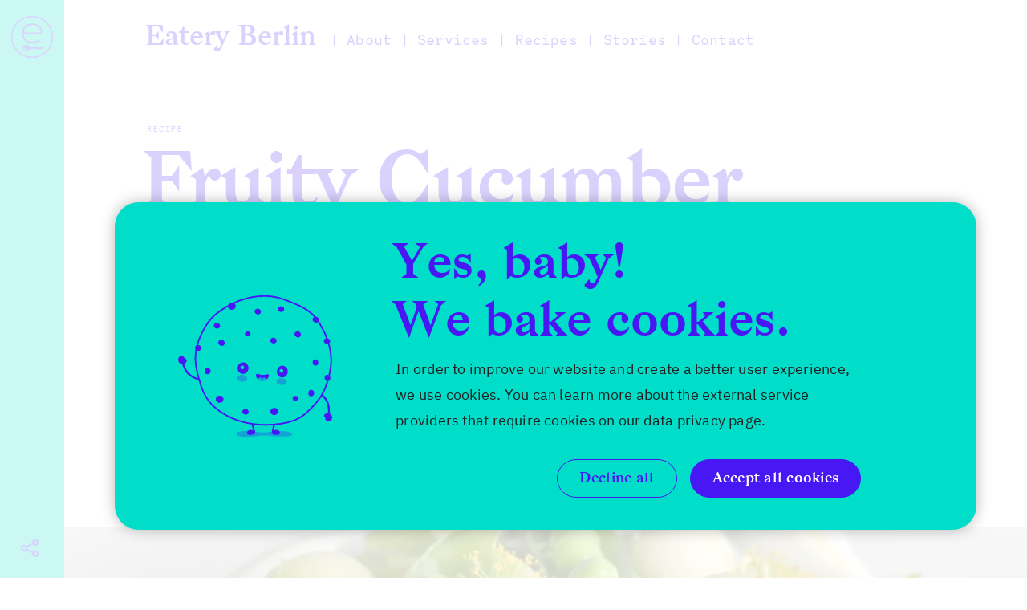

--- FILE ---
content_type: text/html; charset=utf-8
request_url: https://www.eateryberlin.com/en/recipes/fruity-cucumber-salad-with-melon-and-linseed-oil/
body_size: 34921
content:
<!DOCTYPE html><html lang="en"><head><meta charSet="utf-8"/><meta http-equiv="x-ua-compatible" content="ie=edge"/><meta name="viewport" content="width=device-width, initial-scale=1, shrink-to-fit=no"/><meta name="generator" content="Gatsby 3.13.0"/><title data-react-helmet="true">Fruity Cucumber Salad with Melon &amp; Linseed Oil | Eatery Berlin</title><link data-react-helmet="true" href="[data-uri]" type="font/woff2"/><link data-react-helmet="true" href="[data-uri]" type="font/woff"/><link data-react-helmet="true" href="/static/bagnard-webfont-41ca9eef63433534aadddb139f594a84.woff2" type="font/woff2" rel="preload" as="font" crossorigin="anonymous"/><link data-react-helmet="true" href="/static/bagnard-webfont-f196068464b6adc199c2c9e56cb28e87.woff" type="font/woff" rel="preload" as="font" crossorigin="anonymous"/><link data-react-helmet="true" href="/static/Necto-Mono-d6caa744e6641278c20260995725a8c2.woff2" type="font/woff2" rel="preload" as="font" crossorigin="anonymous"/><link data-react-helmet="true" href="/static/Necto-Mono-a81f4ca2f551f030a1d057ce12ba5c21.woff" type="font/woff" rel="preload" as="font" crossorigin="anonymous"/><link data-react-helmet="true" rel="alternate" hreflang="de" href="https://www.eateryberlin.com/de/rezepte/fruchtiger-gurkensalat-mit-melone-und-leinoel"/><link data-react-helmet="true" rel="alternate" type="application/rss+xml" title="Eatery Berlin (en)" href="https://www.eateryberlin.com/en/rss.xml"/><meta data-react-helmet="true" name="author" content="Ben Donath"/><meta data-react-helmet="true" name="description" content="A simple summer salad recipe for a fruity cucumber salad with melon &amp; linseed oil. Fits perfectly to any garden party or BBQ. "/><meta data-react-helmet="true" name="robots" content="max-image-preview:standard"/><meta data-react-helmet="true" property="og:title" content="Fruity Cucumber Salad with Melon &amp; Linseed Oil – delicious summer salad"/><meta data-react-helmet="true" property="og:site_name" content="Eatery Berlin"/><meta data-react-helmet="true" property="og:locale" content="en_US"/><meta data-react-helmet="true" property="og:locale:alternate" content="de_DE"/><meta data-react-helmet="true" property="og:image" content="https://www.eateryberlin.com/static/09ad5470c09f771e80f5e8f757dc8270/f0810/sharing_fruity_cucumber_salad_with_melon_and_linseed_oil_2_359af487ab.jpg"/><meta data-react-helmet="true" property="og:image:width" content="1200"/><meta data-react-helmet="true" property="og:image:height" content="628"/><meta data-react-helmet="true" property="og:description" content="A simple summer salad recipe for a fruity cucumber salad with melon &amp; linseed oil. Fits perfectly to any garden party or BBQ. "/><meta data-react-helmet="true" property="og:type" content="article"/><meta data-react-helmet="true" name="twitter:card" content="summary_large_image"/><meta data-react-helmet="true" property="twitter:title" content="Fruity Cucumber Salad with Melon &amp; Linseed Oil – delicious summer salad"/><meta data-react-helmet="true" name="twitter:image" content="https://www.eateryberlin.com/static/09ad5470c09f771e80f5e8f757dc8270/46c32/sharing_fruity_cucumber_salad_with_melon_and_linseed_oil_2_359af487ab.jpg"/><meta data-react-helmet="true" name="twitter:creator" content="@eateryberlin"/><style>.gatsby-image-wrapper{position:relative;overflow:hidden}.gatsby-image-wrapper picture.object-fit-polyfill{position:static!important}.gatsby-image-wrapper img{bottom:0;height:100%;left:0;margin:0;max-width:none;padding:0;position:absolute;right:0;top:0;width:100%;object-fit:cover}.gatsby-image-wrapper [data-main-image]{opacity:0;transform:translateZ(0);transition:opacity .25s linear;will-change:opacity}.gatsby-image-wrapper-constrained{display:inline-block;vertical-align:top}</style><noscript><style>.gatsby-image-wrapper noscript [data-main-image]{opacity:1!important}.gatsby-image-wrapper [data-placeholder-image]{opacity:0!important}</style></noscript><script type="module">const e="undefined"!=typeof HTMLImageElement&&"loading"in HTMLImageElement.prototype;e&&document.body.addEventListener("load",(function(e){if(void 0===e.target.dataset.mainImage)return;if(void 0===e.target.dataset.gatsbyImageSsr)return;const t=e.target;let a=null,n=t;for(;null===a&&n;)void 0!==n.parentNode.dataset.gatsbyImageWrapper&&(a=n.parentNode),n=n.parentNode;const o=a.querySelector("[data-placeholder-image]"),r=new Image;r.src=t.currentSrc,r.decode().catch((()=>{})).then((()=>{t.style.opacity=1,o&&(o.style.opacity=0,o.style.transition="opacity 500ms linear")}))}),!0);</script><link rel="icon" href="/favicon-32x32.png?v=fa4c66cedf11c8b1c2efd3934bb9db10" type="image/png"/><link rel="icon" href="/favicon.svg?v=fa4c66cedf11c8b1c2efd3934bb9db10" type="image/svg+xml"/><link rel="manifest" href="/manifest.webmanifest" crossorigin="anonymous"/><meta name="theme-color" content="#663399"/><link rel="apple-touch-icon" sizes="48x48" href="/icons/icon-48x48.png?v=fa4c66cedf11c8b1c2efd3934bb9db10"/><link rel="apple-touch-icon" sizes="72x72" href="/icons/icon-72x72.png?v=fa4c66cedf11c8b1c2efd3934bb9db10"/><link rel="apple-touch-icon" sizes="96x96" href="/icons/icon-96x96.png?v=fa4c66cedf11c8b1c2efd3934bb9db10"/><link rel="apple-touch-icon" sizes="144x144" href="/icons/icon-144x144.png?v=fa4c66cedf11c8b1c2efd3934bb9db10"/><link rel="apple-touch-icon" sizes="192x192" href="/icons/icon-192x192.png?v=fa4c66cedf11c8b1c2efd3934bb9db10"/><link rel="apple-touch-icon" sizes="256x256" href="/icons/icon-256x256.png?v=fa4c66cedf11c8b1c2efd3934bb9db10"/><link rel="apple-touch-icon" sizes="384x384" href="/icons/icon-384x384.png?v=fa4c66cedf11c8b1c2efd3934bb9db10"/><link rel="apple-touch-icon" sizes="512x512" href="/icons/icon-512x512.png?v=fa4c66cedf11c8b1c2efd3934bb9db10"/><link rel="sitemap" type="application/xml" href="/sitemap/sitemap-index.xml"/><link as="script" rel="preload" href="/webpack-runtime-eef64babec372b546721.js"/><link as="script" rel="preload" href="/framework-47adda4cdb0885e75eea.js"/><link as="script" rel="preload" href="/app-a7db837288156f3f58d5.js"/><link as="script" rel="preload" href="/87f498858681a13039397a3bde044b51142af1d4-bfa316608582f1b5e075.js"/><link as="script" rel="preload" href="/e5ebdc9a0f2d8cd81e128bc41379977808027249-a038d5519d4e8b8eb547.js"/><link as="script" rel="preload" href="/a05b1da8c7301048ff34fd2655a195a65e1344b5-27ab9c37da400d52014c.js"/><link as="script" rel="preload" href="/09e62de3994c2495c790ce2b0ddcfc742cc98365-66d9fc2b74d99ec7e3c5.js"/><link as="script" rel="preload" href="/a6a6d68a981c93c67d1387fb17d5c4d167de2662-133f023db470c3bb110f.js"/><link as="script" rel="preload" href="/component---src-templates-article-js-732f67b56e1b17c007b2.js"/><link as="fetch" rel="preload" href="/page-data/en/recipes/fruity-cucumber-salad-with-melon-and-linseed-oil/page-data.json" crossorigin="anonymous"/><link as="fetch" rel="preload" href="/page-data/sq/d/1805729344.json" crossorigin="anonymous"/><link as="fetch" rel="preload" href="/page-data/sq/d/2320418157.json" crossorigin="anonymous"/><link as="fetch" rel="preload" href="/page-data/sq/d/2428300253.json" crossorigin="anonymous"/><link as="fetch" rel="preload" href="/page-data/sq/d/3341005444.json" crossorigin="anonymous"/><link as="fetch" rel="preload" href="/page-data/sq/d/49016278.json" crossorigin="anonymous"/><link as="fetch" rel="preload" href="/page-data/sq/d/670164666.json" crossorigin="anonymous"/><link as="fetch" rel="preload" href="/page-data/sq/d/713674596.json" crossorigin="anonymous"/><link as="fetch" rel="preload" href="/page-data/app-data.json" crossorigin="anonymous"/></head><body><div id="___gatsby"><style data-emotion="css-global 1xfpfgv">@font-face{font-family:"Headline-Addons";src:url("[data-uri]") format("woff2"),url("[data-uri]") format("woff");font-weight:normal;font-style:normal;font-display:swap;}@font-face{font-family:"Headline";src:url("/static/bagnard-webfont-41ca9eef63433534aadddb139f594a84.woff2") format("woff2"),url("/static/bagnard-webfont-f196068464b6adc199c2c9e56cb28e87.woff") format("woff");font-weight:normal;font-style:normal;font-display:swap;}@font-face{font-family:"Mono";src:url("/static/Necto-Mono-d6caa744e6641278c20260995725a8c2.woff2") format("woff2"),url("/static/Necto-Mono-a81f4ca2f551f030a1d057ce12ba5c21.woff") format("woff");font-weight:normal;font-style:normal;font-display:swap;}@font-face{font-family:"Copy";src:url("/static/IBMPlexSans-Regular-Latin1-cf8cdfc9a1ead9d332f5c153dfd26efd.woff2") format("woff2"),url("/static/IBMPlexSans-Regular-Latin1-9df11ababf0dd515e6a33a54b8c50ed3.woff") format("woff");font-weight:normal;font-style:normal;font-display:swap;}</style><style data-emotion="css-global 6vdgd1">:root{--color-spot1:#4818F4;--color-spot2:#00deca;--color-spot2alpha:rgba(0,222,202,0.4);--color-text:#212121;--color-text2:#000000;--color-bg:#ffffff;--color-bg2:#F5F5F5;--color-imageBg:#F5F5F5;--color-imageFg:#4818F4;--color-neutral:#a5a5a5;}.theme-dark{--color-spot1:#6952bc;--color-spot2:#1c756d;--color-text:#F5F5F5;--color-bg:#212121;--color-bg2:#000000;}:root{--font-headline:"Headline-Addons","Headline",serif;--font-subline:"Mono",monospace;--font-text:"Copy",sans-serif;--font-interface:"Mono",monospace;--font-button:"Headline-Addons","Headline",serif;}:root{--grid-gutter:16px;}@media screen and (min-width: 480px){:root{--grid-gutter:16px;}}@media screen and (min-width: 640px){:root{--grid-gutter:24px;}}@media screen and (min-width: 768px){:root{--grid-gutter:24px;}}@media screen and (min-width: 1024px){:root{--grid-gutter:32px;}}@media screen and (min-width: 1280px){:root{--grid-gutter:40px;}}::selection{background-color:var(--color-spot2alpha);}.visually-hidden{clip:rect(0 0 0 0);-webkit-clip-path:inset(50%);clip-path:inset(50%);height:1px;overflow:hidden;position:absolute;white-space:nowrap;width:1px;}body{color:var(--color-text);background:var(--color-bg);font-family:var(--font-text);font-weight:normal;overflow-x:hidden;margin:0 0 0 10px;}body *{margin:0;}@media screen and (min-width: 1024px){body{margin-left:80px;}}h1,h2,h3,h4,h5,h6{font-family:var(--font-headline);}#___gatsby{overflow:hidden;}p a{-webkit-text-decoration:none;text-decoration:none;color:inherit;-webkit-transition:box-shadow 0.25s ease-out;transition:box-shadow 0.25s ease-out;box-shadow:inset 0 -2px 0 0px var(--color-spot2);}p a:hover{box-shadow:inset 0 -1.3em 0 0px var(--color-spot2alpha),0 3px var(--color-spot2alpha);}</style><div style="outline:none" tabindex="-1" id="gatsby-focus-wrapper"><style data-emotion="c 9m9ipt">.c-9m9ipt{position:relative;z-index:9999;min-height:72px;}@media screen and (min-width: 1024px){.c-9m9ipt{position:fixed;right:0;top:0;left:80px;min-height:80px;}}.c-9m9ipt:before{content:"";display:block;position:fixed;left:0;top:0;width:10px;height:calc(100vh + 40px);background-color:var(--color-spot2);}@media screen and (min-width: 1024px){.c-9m9ipt:before{width:80px;}}.c-9m9ipt:after{content:"";}@media screen and (min-width: 1024px){.c-9m9ipt:after{display:block;position:absolute;left:0;top:0;width:100%;height:100%;z-index:-1;-webkit-backdrop-filter:blur(6px);backdrop-filter:blur(6px);background:rgba(255, 255, 255, 0.89);}}.c-9m9ipt a{color:var(--color-spot1);-webkit-text-decoration:none;text-decoration:none;box-shadow:none;}.c-9m9ipt a:hover{box-shadow:none;}</style><header class="c-9m9ipt"><style data-emotion="c 1x4vhui">.c-1x4vhui{position:relative;}</style><div class="c-1x4vhui"><style data-emotion="c 1vxvx7x">.c-1vxvx7x{display:-webkit-box;display:-webkit-flex;display:-ms-flexbox;display:flex;-webkit-box-flex-wrap:wrap;-webkit-flex-wrap:wrap;-ms-flex-wrap:wrap;flex-wrap:wrap;min-width:100%;margin:calc(var(--grid-gutter) / -2);}</style><div class="c-1vxvx7x"><style data-emotion="c 1b535c0">.c-1b535c0{box-sizing:border-box;padding:calc(var(--grid-gutter) / 2);-webkit-box-flex:unset;-webkit-flex-grow:unset;-ms-flex-positive:unset;flex-grow:unset;width:83.33%;margin-left:8.33%;}</style><div class="c-1b535c0"><style data-emotion="c 1ckmm5i">.c-1ckmm5i{position:relative;top:22px;left:0;list-style:none;margin:0;padding:0;display:-webkit-box;display:-webkit-flex;display:-ms-flexbox;display:flex;-webkit-align-items:baseline;-webkit-box-align:baseline;-ms-flex-align:baseline;align-items:baseline;}.c-1ckmm5i >li{margin:0;padding:0;}</style><ul class="c-1ckmm5i"><style data-emotion="c 17z1z70">.c-17z1z70{margin-right:1.25em!important;}</style><li class="c-17z1z70"><style data-emotion="c 1yltase">.c-1yltase{margin:0;}</style><style data-emotion="c 1eu47cr">.c-1eu47cr{padding:0;position:relative;top:0;left:-0.08em;font-family:var(--font-headline);font-weight:normal;color:var(--color-spot1);font-size:25px;line-height:28px;margin:0;}@media screen and (min-width: 480px){.c-1eu47cr{font-size:25px;}}@media screen and (min-width: 640px){.c-1eu47cr{font-size:26px;}}@media screen and (min-width: 768px){.c-1eu47cr{font-size:28px;}}@media screen and (min-width: 1024px){.c-1eu47cr{font-size:32px;}}@media screen and (min-width: 1280px){.c-1eu47cr{font-size:34px;}}@media screen and (min-width: 480px){.c-1eu47cr{line-height:28px;}}@media screen and (min-width: 640px){.c-1eu47cr{line-height:32px;}}@media screen and (min-width: 768px){.c-1eu47cr{line-height:32px;}}@media screen and (min-width: 1024px){.c-1eu47cr{line-height:32px;}}@media screen and (min-width: 1280px){.c-1eu47cr{line-height:40px;}}</style><h4 class="c-1eu47cr"><a href="/en"><style data-emotion="c gn9h0m">.c-gn9h0m{display:inline-block;margin:-10px 5px -10px 0;width:39px!important;height:39px!important;}@media screen and (min-width: 1024px){.c-gn9h0m{position:fixed;left:14px;top:30px;width:52px!important;height:52px!important;}}</style><img src="[data-uri]" alt="Eatery Berlin" width="39" height="39" class="c-gn9h0m"/> <!-- -->Eatery Berlin</a></h4></li><style data-emotion="c haco7n">.c-haco7n{display:none;position:relative;}@media screen and (min-width: 1024px){.c-haco7n{display:-webkit-box;display:-webkit-flex;display:-ms-flexbox;display:flex;-webkit-align-items:baseline;-webkit-box-align:baseline;-ms-flex-align:baseline;align-items:baseline;}.c-haco7n:before{content:"|";color:var(--color-spot1);display:block;position:absolute;left:-2.5px;top:17px;height:100%;}}.c-haco7n >ul{position:absolute;left:0;top:100%;display:block;-webkit-transform:scaleY(0);-moz-transform:scaleY(0);-ms-transform:scaleY(0);transform:scaleY(0);pointer-events:none;transform-origin:top center;-webkit-transition:-webkit-transform 0.1s;transition:transform 0.1s;margin:0;padding:0;list-style:none;}.c-haco7n >ul:after{content:"";position:absolute;z-index:-1;left:0;right:0;bottom:0;top:2px;-webkit-backdrop-filter:blur(6px);backdrop-filter:blur(6px);background:rgba(255, 255, 255, 0.89);}.c-haco7n >ul li{margin:0;padding-top:0;white-space:nowrap;}.c-haco7n:hover>ul{pointer-events:unset;-webkit-transform:scaleY(1);-moz-transform:scaleY(1);-ms-transform:scaleY(1);transform:scaleY(1);}</style><li class="c-haco7n"><style data-emotion="c 1fvd7v7">.c-1fvd7v7{padding:8px;}@media screen and (min-width: 480px){.c-1fvd7v7{padding:8px;}}@media screen and (min-width: 640px){.c-1fvd7v7{padding:8px;}}@media screen and (min-width: 768px){.c-1fvd7v7{padding:8px;}}@media screen and (min-width: 1024px){.c-1fvd7v7{padding:16px;}}@media screen and (min-width: 1280px){.c-1fvd7v7{padding:16px;}}</style><style data-emotion="c 15czwro">.c-15czwro{padding:0;font-family:var(--font-subline);font-weight:400;letter-spacing:0.0094em;font-size:10px;line-height:16px;padding:8px;}@media screen and (min-width: 480px){.c-15czwro{font-size:10px;}}@media screen and (min-width: 640px){.c-15czwro{font-size:11px;}}@media screen and (min-width: 768px){.c-15czwro{font-size:12px;}}@media screen and (min-width: 1024px){.c-15czwro{font-size:16px;}}@media screen and (min-width: 1280px){.c-15czwro{font-size:18px;}}@media screen and (min-width: 480px){.c-15czwro{line-height:16px;}}@media screen and (min-width: 640px){.c-15czwro{line-height:24px;}}@media screen and (min-width: 768px){.c-15czwro{line-height:24px;}}@media screen and (min-width: 1024px){.c-15czwro{line-height:24px;}}@media screen and (min-width: 1280px){.c-15czwro{line-height:24px;}}@media screen and (min-width: 480px){.c-15czwro{padding:8px;}}@media screen and (min-width: 640px){.c-15czwro{padding:8px;}}@media screen and (min-width: 768px){.c-15czwro{padding:8px;}}@media screen and (min-width: 1024px){.c-15czwro{padding:16px;}}@media screen and (min-width: 1280px){.c-15czwro{padding:16px;}}</style><a class="c-15czwro" href="/en/about">About</a></li><li class="c-haco7n"><a class="c-15czwro" href="/en/services">Services</a><ul><li><style data-emotion="c 128dr3v">.c-128dr3v{padding-right:8px;padding-bottom:8px;padding-left:8px;display:block;}@media screen and (min-width: 480px){.c-128dr3v{padding-right:8px;}}@media screen and (min-width: 640px){.c-128dr3v{padding-right:8px;}}@media screen and (min-width: 768px){.c-128dr3v{padding-right:8px;}}@media screen and (min-width: 1024px){.c-128dr3v{padding-right:16px;}}@media screen and (min-width: 1280px){.c-128dr3v{padding-right:16px;}}@media screen and (min-width: 480px){.c-128dr3v{padding-bottom:8px;}}@media screen and (min-width: 640px){.c-128dr3v{padding-bottom:8px;}}@media screen and (min-width: 768px){.c-128dr3v{padding-bottom:8px;}}@media screen and (min-width: 1024px){.c-128dr3v{padding-bottom:16px;}}@media screen and (min-width: 1280px){.c-128dr3v{padding-bottom:16px;}}@media screen and (min-width: 480px){.c-128dr3v{padding-left:8px;}}@media screen and (min-width: 640px){.c-128dr3v{padding-left:8px;}}@media screen and (min-width: 768px){.c-128dr3v{padding-left:8px;}}@media screen and (min-width: 1024px){.c-128dr3v{padding-left:16px;}}@media screen and (min-width: 1280px){.c-128dr3v{padding-left:16px;}}</style><style data-emotion="c x1muhq">.c-x1muhq{padding:0;font-family:var(--font-subline);font-weight:400;letter-spacing:0.0094em;font-size:10px;line-height:16px;padding-right:8px;padding-bottom:8px;padding-left:8px;display:block;}@media screen and (min-width: 480px){.c-x1muhq{font-size:10px;}}@media screen and (min-width: 640px){.c-x1muhq{font-size:11px;}}@media screen and (min-width: 768px){.c-x1muhq{font-size:12px;}}@media screen and (min-width: 1024px){.c-x1muhq{font-size:16px;}}@media screen and (min-width: 1280px){.c-x1muhq{font-size:18px;}}@media screen and (min-width: 480px){.c-x1muhq{line-height:16px;}}@media screen and (min-width: 640px){.c-x1muhq{line-height:24px;}}@media screen and (min-width: 768px){.c-x1muhq{line-height:24px;}}@media screen and (min-width: 1024px){.c-x1muhq{line-height:24px;}}@media screen and (min-width: 1280px){.c-x1muhq{line-height:24px;}}@media screen and (min-width: 480px){.c-x1muhq{padding-right:8px;}}@media screen and (min-width: 640px){.c-x1muhq{padding-right:8px;}}@media screen and (min-width: 768px){.c-x1muhq{padding-right:8px;}}@media screen and (min-width: 1024px){.c-x1muhq{padding-right:16px;}}@media screen and (min-width: 1280px){.c-x1muhq{padding-right:16px;}}@media screen and (min-width: 480px){.c-x1muhq{padding-bottom:8px;}}@media screen and (min-width: 640px){.c-x1muhq{padding-bottom:8px;}}@media screen and (min-width: 768px){.c-x1muhq{padding-bottom:8px;}}@media screen and (min-width: 1024px){.c-x1muhq{padding-bottom:16px;}}@media screen and (min-width: 1280px){.c-x1muhq{padding-bottom:16px;}}@media screen and (min-width: 480px){.c-x1muhq{padding-left:8px;}}@media screen and (min-width: 640px){.c-x1muhq{padding-left:8px;}}@media screen and (min-width: 768px){.c-x1muhq{padding-left:8px;}}@media screen and (min-width: 1024px){.c-x1muhq{padding-left:16px;}}@media screen and (min-width: 1280px){.c-x1muhq{padding-left:16px;}}</style><a class="c-x1muhq" href="/en/services/food-photographer-and-product-photographer">Food Photography</a></li><li><a class="c-x1muhq" href="/en/services/video-production">Video production</a></li><li><a class="c-x1muhq" href="/en/services/food-stylist">Food Styling</a></li><li><a class="c-x1muhq" href="/en/services/recipe-creation">Recipe Creation</a></li><li><a class="c-x1muhq" href="/en/services/collaboration">Collaboration</a></li><li><a class="c-x1muhq" href="/en/services/show-cooking">Show Cooking</a></li><li><a class="c-x1muhq" href="/en/services/cooking-classes-with-ben-donath">Cooking Classes</a></li></ul></li><li class="c-haco7n"><a class="c-15czwro" href="/en/recipes">Recipes</a></li><li class="c-haco7n"><a class="c-15czwro" href="/en/stories">Stories</a></li><li class="c-haco7n"><a class="c-15czwro" href="/en/contact">Contact</a></li></ul></div></div></div><style data-emotion="c x99xem">.c-x99xem{z-index:9990;}</style><style data-emotion="c k0kxof">.c-k0kxof{position:fixed;left:-10px;top:0;width:calc(100vw + 10px);height:100vh;background-color:var(--color-spot2);transform-origin:left center;-webkit-transform:scaleX(0);-moz-transform:scaleX(0);-ms-transform:scaleX(0);transform:scaleX(0);z-index:9990;}</style><div class="c-k0kxof" style="transform:scaleX(0)"></div><style data-emotion="c 1iuwwye">.c-1iuwwye{position:fixed;z-index:9999;left:calc(100% - 10px - 48px);top:13px;}@media screen and (min-width: 640px){.c-1iuwwye{left:calc(100% - 8px - 64px);top:8px;}}@media screen and (min-width: 1024px){.c-1iuwwye{display:none;}}</style><style data-emotion="c cd5cd5">.c-cd5cd5{width:48px;height:48px;margin:0;padding:0;border:none;background-color:rgba(255, 255, 255, 0.85);border-radius:32px;-webkit-backdrop-filter:blur(6px);backdrop-filter:blur(6px);cursor:pointer;-webkit-backface-visibility:hidden;backface-visibility:hidden;-webkit-transition:background-color 0.3s;transition:background-color 0.3s;position:fixed;z-index:9999;left:calc(100% - 10px - 48px);top:13px;}@media screen and (min-width: 640px){.c-cd5cd5{width:64px;height:64px;}}@media screen and (min-width: 640px){.c-cd5cd5{left:calc(100% - 8px - 64px);top:8px;}}@media screen and (min-width: 1024px){.c-cd5cd5{display:none;}}</style><button class="c-cd5cd5" aria-label="Menu"><style data-emotion="c 7vsk2j">.c-7vsk2j{display:block;width:100%;height:100%;}.c-7vsk2j >*{-webkit-transition:0.6s;transition:0.6s;}.c-7vsk2j path{fill:none;stroke-linecap:square;stroke-width:2;stroke:var(--color-spot1);}.c-7vsk2j rect{fill:var(--color-spot1);}</style><svg width="64px" height="64px" viewBox="0 0 64 64" class="c-7vsk2j"><path d="M43,40l-22,0c-6,0-12-4.8-12-14s7-10,14-3c11.5,11.6,17.5,17.6,18,18c6,6,10.6,0.1,11-6c0.5-7.9-3.2-11-9-11c-7.2,0-14.5,0-22,0" stroke-dasharray="22,1000" stroke-dashoffset="0"></path><path d="M21,24h22c6,0,8,1.4,7,6c-1,4.4-6.2,11.9-14.1,15.2C19.8,52,16.6,47.2,23,41l18-18c5-5,9.3,3.3,9.3,8.1S48.4,40,43,40H21" stroke-dasharray="22,1000" stroke-dashoffset="0"></path><rect y="31" height="2" x="24" width="20"></rect></svg></button><style data-emotion="c 1xcso4p">.c-1xcso4p{z-index:9995;}</style><style data-emotion="c md0gvz">.c-md0gvz{position:fixed;left:0;top:0;padding-top:50px;width:100vw;height:calc(100vh - 50px);overflow-y:auto;overscroll-behavior:auto;z-index:9995;}</style><div style="display:none" class="c-md0gvz"><style data-emotion="c am0k79">.c-am0k79{display:-webkit-box;display:-webkit-flex;display:-ms-flexbox;display:flex;-webkit-flex-direction:column;-ms-flex-direction:column;flex-direction:column;-webkit-box-pack:justify;-webkit-justify-content:space-between;justify-content:space-between;overflow:hidden;}</style><div class="c-am0k79"><style data-emotion="c ugmvf0">.c-ugmvf0{height:100%;}</style><style data-emotion="c v3bay1">.c-v3bay1{display:-webkit-box;display:-webkit-flex;display:-ms-flexbox;display:flex;-webkit-box-flex-wrap:wrap;-webkit-flex-wrap:wrap;-ms-flex-wrap:wrap;flex-wrap:wrap;min-width:100%;margin:calc(var(--grid-gutter) / -2);height:100%;}</style><div class="c-v3bay1"><style data-emotion="c tcdk20">.c-tcdk20{box-sizing:border-box;padding:calc(var(--grid-gutter) / 2);-webkit-box-flex:unset;-webkit-flex-grow:unset;-ms-flex-positive:unset;flex-grow:unset;width:66.66%;margin-left:8.33%;}</style><div class="c-tcdk20"><style data-emotion="c 14r1xwd">.c-14r1xwd{list-style:none;margin:0;padding:0;height:100%;display:-webkit-box;display:-webkit-flex;display:-ms-flexbox;display:flex;-webkit-flex-direction:column;-ms-flex-direction:column;flex-direction:column;}.c-14r1xwd >li{margin:0;padding:0;}</style><ul class="c-14r1xwd"><li style="transform:translate3d(-100vw,0,0)"><style data-emotion="c pm4pau">.c-pm4pau{display:-webkit-box;display:-webkit-flex;display:-ms-flexbox;display:flex;-webkit-align-items:center;-webkit-box-align:center;-ms-flex-align:center;align-items:center;}</style><div class="c-pm4pau"><style data-emotion="c 5zumwl">.c-5zumwl{display:-webkit-box;display:-webkit-flex;display:-ms-flexbox;display:flex;-webkit-align-items:center;-webkit-box-align:center;-ms-flex-align:center;align-items:center;-webkit-box-flex:2;-webkit-flex-grow:2;-ms-flex-positive:2;flex-grow:2;padding-top:8px;padding-bottom:8px;}@media screen and (min-width: 480px){.c-5zumwl{padding-top:8px;}}@media screen and (min-width: 640px){.c-5zumwl{padding-top:8px;}}@media screen and (min-width: 768px){.c-5zumwl{padding-top:8px;}}@media screen and (min-width: 1024px){.c-5zumwl{padding-top:16px;}}@media screen and (min-width: 1280px){.c-5zumwl{padding-top:24px;}}@media screen and (min-width: 480px){.c-5zumwl{padding-bottom:8px;}}@media screen and (min-width: 640px){.c-5zumwl{padding-bottom:8px;}}@media screen and (min-width: 768px){.c-5zumwl{padding-bottom:8px;}}@media screen and (min-width: 1024px){.c-5zumwl{padding-bottom:16px;}}@media screen and (min-width: 1280px){.c-5zumwl{padding-bottom:24px;}}.c-5zumwl:after{content:"";-webkit-box-flex:2;-webkit-flex-grow:2;-ms-flex-positive:2;flex-grow:2;margin-left:16px;height:calc(50% - 0.5px);border-bottom:solid 1px var(--color-spot1);}</style><style data-emotion="c smwen8">.c-smwen8{padding:0;position:relative;top:0;left:-0.08em;font-family:var(--font-headline);font-weight:normal;color:var(--color-spot1);font-size:32px;line-height:40px;display:-webkit-box;display:-webkit-flex;display:-ms-flexbox;display:flex;-webkit-align-items:center;-webkit-box-align:center;-ms-flex-align:center;align-items:center;-webkit-box-flex:2;-webkit-flex-grow:2;-ms-flex-positive:2;flex-grow:2;padding-top:8px;padding-bottom:8px;}@media screen and (min-width: 480px){.c-smwen8{font-size:32px;}}@media screen and (min-width: 640px){.c-smwen8{font-size:37px;}}@media screen and (min-width: 768px){.c-smwen8{font-size:42px;}}@media screen and (min-width: 1024px){.c-smwen8{font-size:54px;}}@media screen and (min-width: 1280px){.c-smwen8{font-size:60px;}}@media screen and (min-width: 480px){.c-smwen8{line-height:40px;}}@media screen and (min-width: 640px){.c-smwen8{line-height:48px;}}@media screen and (min-width: 768px){.c-smwen8{line-height:56px;}}@media screen and (min-width: 1024px){.c-smwen8{line-height:72px;}}@media screen and (min-width: 1280px){.c-smwen8{line-height:72px;}}@media screen and (min-width: 480px){.c-smwen8{padding-top:8px;}}@media screen and (min-width: 640px){.c-smwen8{padding-top:8px;}}@media screen and (min-width: 768px){.c-smwen8{padding-top:8px;}}@media screen and (min-width: 1024px){.c-smwen8{padding-top:16px;}}@media screen and (min-width: 1280px){.c-smwen8{padding-top:24px;}}@media screen and (min-width: 480px){.c-smwen8{padding-bottom:8px;}}@media screen and (min-width: 640px){.c-smwen8{padding-bottom:8px;}}@media screen and (min-width: 768px){.c-smwen8{padding-bottom:8px;}}@media screen and (min-width: 1024px){.c-smwen8{padding-bottom:16px;}}@media screen and (min-width: 1280px){.c-smwen8{padding-bottom:24px;}}.c-smwen8:after{content:"";-webkit-box-flex:2;-webkit-flex-grow:2;-ms-flex-positive:2;flex-grow:2;margin-left:16px;height:calc(50% - 0.5px);border-bottom:solid 1px var(--color-spot1);}</style><a class="c-smwen8" href="/en"><span>Home</span></a></div></li><li style="transform:translate3d(-100vw,0,0)"><div class="c-pm4pau"><a class="c-smwen8" href="/en/about"><span>About</span></a></div></li><li style="transform:translate3d(-100vw,0,0)"><div class="c-pm4pau"><a class="c-smwen8" href="/en/services"><span>Services</span></a><style data-emotion="c 1hzbpta">.c-1hzbpta{position:relative;margin:-12px;width:48px;height:48px;padding:0;border:0;background:transparent;cursor:pointer;text-align:center;color:var(--color-spot1);}.c-1hzbpta:before{content:"";position:absolute;width:24px;height:24px;padding:0;border:solid 1px var(--color-spot1);border-radius:24px;left:12px;top:12px;display:block;box-sizing:border-box;}</style><button class="c-1hzbpta">+</button></div></li><li style="transform:translate3d(-100vw,0,0)"><div class="c-pm4pau"><a class="c-smwen8" href="/en/recipes"><span>Recipes</span></a></div></li><li style="transform:translate3d(-100vw,0,0)"><div class="c-pm4pau"><a class="c-smwen8" href="/en/stories"><span>Stories</span></a></div></li><li style="transform:translate3d(-100vw,0,0)"><div class="c-pm4pau"><a class="c-smwen8" href="/en/contact"><span>Contact</span></a></div></li><style data-emotion="c 6v879a">.c-6v879a{-webkit-box-flex:2;-webkit-flex-grow:2;-ms-flex-positive:2;flex-grow:2;display:-webkit-box;display:-webkit-flex;display:-ms-flexbox;display:flex;-webkit-align-items:flex-end;-webkit-box-align:flex-end;-ms-flex-align:flex-end;align-items:flex-end;}</style><li style="transform:translate3d(-100vw,0,0)" class="c-6v879a"><style data-emotion="c 144jei0">.c-144jei0{margin-top:80px;margin-bottom:80px;display:-webkit-box;display:-webkit-flex;display:-ms-flexbox;display:flex;}@media screen and (min-width: 480px){.c-144jei0{margin-top:80px;}}@media screen and (min-width: 640px){.c-144jei0{margin-top:96px;}}@media screen and (min-width: 768px){.c-144jei0{margin-top:112px;}}@media screen and (min-width: 1024px){.c-144jei0{margin-top:144px;}}@media screen and (min-width: 1280px){.c-144jei0{margin-top:160px;}}@media screen and (min-width: 480px){.c-144jei0{margin-bottom:80px;}}@media screen and (min-width: 640px){.c-144jei0{margin-bottom:96px;}}@media screen and (min-width: 768px){.c-144jei0{margin-bottom:112px;}}@media screen and (min-width: 1024px){.c-144jei0{margin-bottom:144px;}}@media screen and (min-width: 1280px){.c-144jei0{margin-bottom:160px;}}</style><style data-emotion="c 1y3urmv">.c-1y3urmv{padding:0;font-family:var(--font-subline);font-weight:400;letter-spacing:0.0094em;font-size:10px;line-height:16px;margin-top:80px;margin-bottom:80px;display:-webkit-box;display:-webkit-flex;display:-ms-flexbox;display:flex;}@media screen and (min-width: 480px){.c-1y3urmv{font-size:10px;}}@media screen and (min-width: 640px){.c-1y3urmv{font-size:11px;}}@media screen and (min-width: 768px){.c-1y3urmv{font-size:12px;}}@media screen and (min-width: 1024px){.c-1y3urmv{font-size:16px;}}@media screen and (min-width: 1280px){.c-1y3urmv{font-size:18px;}}@media screen and (min-width: 480px){.c-1y3urmv{line-height:16px;}}@media screen and (min-width: 640px){.c-1y3urmv{line-height:24px;}}@media screen and (min-width: 768px){.c-1y3urmv{line-height:24px;}}@media screen and (min-width: 1024px){.c-1y3urmv{line-height:24px;}}@media screen and (min-width: 1280px){.c-1y3urmv{line-height:24px;}}@media screen and (min-width: 480px){.c-1y3urmv{margin-top:80px;}}@media screen and (min-width: 640px){.c-1y3urmv{margin-top:96px;}}@media screen and (min-width: 768px){.c-1y3urmv{margin-top:112px;}}@media screen and (min-width: 1024px){.c-1y3urmv{margin-top:144px;}}@media screen and (min-width: 1280px){.c-1y3urmv{margin-top:160px;}}@media screen and (min-width: 480px){.c-1y3urmv{margin-bottom:80px;}}@media screen and (min-width: 640px){.c-1y3urmv{margin-bottom:96px;}}@media screen and (min-width: 768px){.c-1y3urmv{margin-bottom:112px;}}@media screen and (min-width: 1024px){.c-1y3urmv{margin-bottom:144px;}}@media screen and (min-width: 1280px){.c-1y3urmv{margin-bottom:160px;}}</style><h3 class="c-1y3urmv"><style data-emotion="c k4fjov">.c-k4fjov{box-shadow:none;}.c-k4fjov:hover{box-shadow:none;}</style><a class="c-k4fjov" href="/en/imprint">Imprint</a><style data-emotion="c az12m0">.c-az12m0{position:relative;box-shadow:none;margin-left:24px;}.c-az12m0:hover{box-shadow:none;}.c-az12m0:before{content:"";position:absolute;left:-12px;top:0.4em;height:calc(100% - 0.8em);border-left:solid 1px var(--color-spot1);}</style><a class="c-az12m0" href="/en/data-privacy">Data Privacy</a></h3></li></ul></div></div></div></div></header><style data-emotion="c 1tbhh9p">.c-1tbhh9p{padding-top:16px;}@media screen and (min-width: 480px){.c-1tbhh9p{padding-top:16px;}}@media screen and (min-width: 640px){.c-1tbhh9p{padding-top:16px;}}@media screen and (min-width: 768px){.c-1tbhh9p{padding-top:24px;}}@media screen and (min-width: 1024px){.c-1tbhh9p{padding-top:32px;}}@media screen and (min-width: 1280px){.c-1tbhh9p{padding-top:32px;}}</style><main class="c-1tbhh9p"><style data-emotion="c 1ewzw5w">.c-1ewzw5w{padding-top:32px;padding-bottom:32px;display:-webkit-box;display:-webkit-flex;display:-ms-flexbox;display:flex;box-sizing:border-box;-webkit-flex-direction:column;-ms-flex-direction:column;flex-direction:column;}@media screen and (min-width: 480px){.c-1ewzw5w{padding-top:32px;}}@media screen and (min-width: 640px){.c-1ewzw5w{padding-top:48px;}}@media screen and (min-width: 768px){.c-1ewzw5w{padding-top:64px;}}@media screen and (min-width: 1024px){.c-1ewzw5w{padding-top:96px;}}@media screen and (min-width: 1280px){.c-1ewzw5w{padding-top:112px;}}@media screen and (min-width: 480px){.c-1ewzw5w{padding-bottom:32px;}}@media screen and (min-width: 640px){.c-1ewzw5w{padding-bottom:48px;}}@media screen and (min-width: 768px){.c-1ewzw5w{padding-bottom:64px;}}@media screen and (min-width: 1024px){.c-1ewzw5w{padding-bottom:96px;}}@media screen and (min-width: 1280px){.c-1ewzw5w{padding-bottom:112px;}}</style><div class="c-1ewzw5w"><style data-emotion="c 15tlh91">.c-15tlh91{min-height:160px;}@media screen and (min-width: 480px){.c-15tlh91{min-height:160px;}}@media screen and (min-width: 640px){.c-15tlh91{min-height:208px;}}@media screen and (min-width: 768px){.c-15tlh91{min-height:240px;}}@media screen and (min-width: 1024px){.c-15tlh91{min-height:336px;}}@media screen and (min-width: 1280px){.c-15tlh91{min-height:384px;}}</style><style data-emotion="c bb3m5l">.c-bb3m5l{display:-webkit-box;display:-webkit-flex;display:-ms-flexbox;display:flex;-webkit-box-flex-wrap:wrap;-webkit-flex-wrap:wrap;-ms-flex-wrap:wrap;flex-wrap:wrap;min-width:100%;margin:calc(var(--grid-gutter) / -2);min-height:160px;}@media screen and (min-width: 480px){.c-bb3m5l{min-height:160px;}}@media screen and (min-width: 640px){.c-bb3m5l{min-height:208px;}}@media screen and (min-width: 768px){.c-bb3m5l{min-height:240px;}}@media screen and (min-width: 1024px){.c-bb3m5l{min-height:336px;}}@media screen and (min-width: 1280px){.c-bb3m5l{min-height:384px;}}</style><div class="c-bb3m5l"><style data-emotion="c 12bilo8">.c-12bilo8{display:-webkit-box;display:-webkit-flex;display:-ms-flexbox;display:flex;-webkit-flex-direction:column;-ms-flex-direction:column;flex-direction:column;-webkit-box-pack:end;-ms-flex-pack:end;-webkit-justify-content:flex-end;justify-content:flex-end;}</style><style data-emotion="c 18236yf">.c-18236yf{box-sizing:border-box;padding:calc(var(--grid-gutter) / 2);-webkit-box-flex:unset;-webkit-flex-grow:unset;-ms-flex-positive:unset;flex-grow:unset;width:83.33%;margin-left:8.33%;display:-webkit-box;display:-webkit-flex;display:-ms-flexbox;display:flex;-webkit-flex-direction:column;-ms-flex-direction:column;flex-direction:column;-webkit-box-pack:end;-ms-flex-pack:end;-webkit-justify-content:flex-end;justify-content:flex-end;}</style><div class="c-18236yf"><style data-emotion="c 1syemnc">.c-1syemnc{margin-bottom:8px;}@media screen and (min-width: 480px){.c-1syemnc{margin-bottom:8px;}}@media screen and (min-width: 640px){.c-1syemnc{margin-bottom:8px;}}@media screen and (min-width: 768px){.c-1syemnc{margin-bottom:8px;}}@media screen and (min-width: 1024px){.c-1syemnc{margin-bottom:8px;}}@media screen and (min-width: 1280px){.c-1syemnc{margin-bottom:8px;}}</style><style data-emotion="c fslp8v">.c-fslp8v{padding:0;color:var(--color-spot1);font-family:var(--font-interface);font-weight:400;font-size:10px;line-height:16px;letter-spacing:0.15em;text-transform:uppercase;margin-bottom:8px;}@media screen and (min-width: 480px){.c-fslp8v{margin-bottom:8px;}}@media screen and (min-width: 640px){.c-fslp8v{margin-bottom:8px;}}@media screen and (min-width: 768px){.c-fslp8v{margin-bottom:8px;}}@media screen and (min-width: 1024px){.c-fslp8v{margin-bottom:8px;}}@media screen and (min-width: 1280px){.c-fslp8v{margin-bottom:8px;}}</style><h4 class="c-fslp8v">Recipe</h4><style data-emotion="c tojjjo">.c-tojjjo{max-width:1050px;}</style><style data-emotion="c m4gpqr">.c-m4gpqr{padding:0;position:relative;top:0;left:-0.08em;font-family:var(--font-headline);font-weight:normal;color:var(--color-spot1);letter-spacing:-0.015625em;font-size:35px;line-height:40px;max-width:1050px;}@media screen and (min-width: 480px){.c-m4gpqr{font-size:35px;}}@media screen and (min-width: 640px){.c-m4gpqr{font-size:47px;}}@media screen and (min-width: 768px){.c-m4gpqr{font-size:56px;}}@media screen and (min-width: 1024px){.c-m4gpqr{font-size:83px;}}@media screen and (min-width: 1280px){.c-m4gpqr{font-size:96px;}}@media screen and (min-width: 480px){.c-m4gpqr{line-height:40px;}}@media screen and (min-width: 640px){.c-m4gpqr{line-height:56px;}}@media screen and (min-width: 768px){.c-m4gpqr{line-height:64px;}}@media screen and (min-width: 1024px){.c-m4gpqr{line-height:96px;}}@media screen and (min-width: 1280px){.c-m4gpqr{line-height:104px;}}</style><div class="c-m4gpqr"><style data-emotion="c 979feh">.c-979feh{display:inline;font:inherit;}</style><h1 class="c-979feh">Fruity Cucumber Salad with Melon &amp; Linseed Oil</h1><style data-emotion="c 1iyizdd">.c-1iyizdd{display:inline-block;position:relative;left:0;top:0;width:0;}</style><div class="c-1iyizdd"> <style data-emotion="c 10p1tgy">.c-10p1tgy{position:absolute;left:5px;display:block;top:calc(50% - 24px);}@media screen and (min-width: 640px){.c-10p1tgy{top:calc(50% - 32px);}}</style><style data-emotion="c 1l3poof">.c-1l3poof{position:relative;z-index:999;position:absolute;left:5px;display:block;top:calc(50% - 24px);}@media screen and (min-width: 640px){.c-1l3poof{top:calc(50% - 32px);}}</style><span class="c-1l3poof"><style data-emotion="c 9zrwqx">.c-9zrwqx{position:absolute;left:calc(50% - 200px);top:calc(50% - 200px);width:400px;height:400px;background:radial-gradient(
            circle,
            rgba(255, 255, 255, 0.8) 0%,
            rgba(255, 255, 255, 0.6) 44%,
            rgba(255, 255, 255, 0) 68%
          );}</style><div style="opacity:0;transform:scale(0)" class="c-9zrwqx"></div><style data-emotion="c hj0uv5">.c-hj0uv5{position:relative;display:block;z-index:10;width:48px;height:48px;margin:0;padding:0;border:none;cursor:pointer;-webkit-backface-visibility:hidden;backface-visibility:hidden;background:transparent;}@media screen and (min-width: 640px){.c-hj0uv5{width:64px;height:64px;}}</style><button class="c-hj0uv5"><style data-emotion="c 2t89mz">.c-2t89mz{display:block;width:100%;height:100%;}</style><svg width="64px" height="64px" viewBox="0 0 64 64" class="c-2t89mz"><style data-emotion="c 1e30e1v">.c-1e30e1v{fill:none;stroke-linecap:square;stroke-width:2;stroke:var(--color-spot1);}</style><g class="c-1e30e1v"><circle cx="25" cy="32" r="3"></circle><circle cx="39" cy="25" r="3"></circle><circle cx="39" cy="39" r="3"></circle><line x1="27.6903011" y1="33.3451506" x2="36.340266" y2="37.670133"></line><line x1="36.307858" y1="26.346071" x2="27.6693825" y2="30.6653087"></line></g></svg></button><style data-emotion="c 6gor5t">.c-6gor5t{position:absolute;left:50%;top:50%;}</style><div style="opacity:0;transform:translate3d(-24px,-24px,0) scale(0)" class="c-6gor5t"><style data-emotion="c 13zzwl8">.c-13zzwl8{display:block;color:var(--color-spot1);}</style><a href="whatsapp://send?text=https%3A//www.eateryberlin.com/en/recipes/fruity-cucumber-salad-with-melon-and-linseed-oil%3Futm_source%3DWhatsApp_WebsiteShare" title="Share on WhatsApp" class="c-13zzwl8" rel="noreferrer" target="_blank"><style data-emotion="c 14yu0v2">.c-14yu0v2{display:block;width:48px;height:48px;}</style><svg width="76px" height="76px" viewBox="0 0 76 76" version="1.1" xmlns="http://www.w3.org/2000/svg" xmlns:xlink="http://www.w3.org/1999/xlink" class="c-14yu0v2"><g stroke="currentColor" stroke-width="1" stroke-linecap="round" fill="none"><defs><clipPath id="whatsapp-2492"><circle cx="38" cy="38" r="38"></circle></clipPath></defs><style data-emotion="c 1pla0ec">.c-1pla0ec{fill:rgba(255, 255, 255, 0.9);-webkit-backdrop-filter:blur(6px);backdrop-filter:blur(6px);}</style><circle cx="38" cy="38" r="38" stroke="none" class="c-1pla0ec"></circle><style data-emotion="c 21t3ow">.c-21t3ow{-webkit-transition:stroke-width 0.35s;transition:stroke-width 0.35s;}</style><circle cx="38" cy="38" r="38" stroke-width="2" clip-path="url(#whatsapp-2492)" class="c-21t3ow"></circle><g transform="translate(20.000000, 20.000000)" stroke="none" fill="currentColor"><path d="M13.576,10.743 C13.244,10.036 12.895,10.022 12.579,10.009 C12.321,9.999 12.026,10 11.731,10 C11.435,10 10.955,10.106 10.550,10.531 C10.144,10.955 9,11.982 9,14.070 C9,16.159 10.587,18.177 10.808,18.460 C11.029,18.743 13.871,23.166 18.373,24.867 C22.114,26.281 22.875,26.000 23.688,25.929 C24.500,25.859 26.308,24.903 26.677,23.911 C27.046,22.920 27.046,22.071 26.935,21.894 C26.824,21.716 26.529,21.610 26.086,21.398 C25.643,21.186 23.466,20.159 23.060,20.017 C22.654,19.876 22.359,19.805 22.063,20.230 C21.768,20.655 20.920,21.610 20.661,21.894 C20.403,22.177 20.145,22.212 19.702,22.000 C19.259,21.787 17.832,21.340 16.140,19.894 C14.824,18.769 13.935,17.379 13.677,16.954 C13.418,16.530 13.649,16.300 13.871,16.088 C14.070,15.898 14.314,15.593 14.536,15.345 C14.756,15.097 14.830,14.920 14.978,14.637 C15.126,14.354 15.052,14.106 14.941,13.894 C14.830,13.681 13.970,11.582 13.576,10.743"></path><path d="M18.075,32.678 L18.069,32.678 C15.395,32.676 12.773,31.962 10.486,30.611 L9.942,30.289 L4.303,31.761 L5.808,26.290 L5.454,25.729 C3.963,23.369 3.175,20.640 3.176,17.839 C3.179,9.664 9.862,3.013 18.080,3.013 C22.060,3.014 25.800,4.559 28.613,7.361 C31.426,10.163 32.974,13.889 32.973,17.851 C32.969,26.026 26.286,32.678 18.075,32.678 M30.754,5.231 C27.370,1.859 22.869,0.002 18.075,0 C8.194,0 0.154,8.002 0.150,17.838 C0.149,20.982 0.974,24.051 2.543,26.756 L0,36 L9.502,33.519 C12.120,34.940 15.067,35.689 18.067,35.691 L18.075,35.691 C27.953,35.691 35.995,27.687 36,17.852 C36.001,13.085 34.138,8.603 30.754,5.231"></path></g></g></svg></a></div><div style="opacity:0;transform:translate3d(-24px,-24px,0) scale(0)" class="c-6gor5t"><a href="https://www.facebook.com/sharer/sharer.php?u=https%3A//www.eateryberlin.com/en/recipes/fruity-cucumber-salad-with-melon-and-linseed-oil%3Futm_source%3DFacebook_WebsiteShare" title="Share on Facebook" class="c-13zzwl8" rel="noreferrer" target="_blank"><svg width="76px" height="76px" viewBox="0 0 76 76" version="1.1" xmlns="http://www.w3.org/2000/svg" xmlns:xlink="http://www.w3.org/1999/xlink" class="c-14yu0v2"><g stroke="currentColor" stroke-width="1" stroke-linecap="round" fill="none"><defs><clipPath id="facebook-1933"><circle cx="38" cy="38" r="38"></circle></clipPath></defs><circle cx="38" cy="38" r="38" stroke="none" class="c-1pla0ec"></circle><circle cx="38" cy="38" r="38" stroke-width="2" clip-path="url(#facebook-1933)" class="c-21t3ow"></circle><path stroke="none" fill="currentColor" d="M40.408,55 L33.525,55 L33.525,37.998 L30.086,37.998 L30.086,32.139 L33.525,32.139 L33.525,28.621 C33.525,23.842 35.467,21 40.983,21 L45.576,21 L45.576,26.859 L42.705,26.859 C40.558,26.859 40.416,27.678 40.416,29.206 L40.408,32.139 L45.608,32.139 L45.000,37.998 L40.408,37.998 L40.408,55 Z"></path></g></svg></a></div><div style="opacity:0;transform:translate3d(-24px,-24px,0) scale(0)" class="c-6gor5t"><a href="https://twitter.com/share?url=https%3A//www.eateryberlin.com/en/recipes/fruity-cucumber-salad-with-melon-and-linseed-oil%3Futm_source%3DTwitter_WebsiteShare" title="Share on Twitter" class="c-13zzwl8" rel="noreferrer" target="_blank"><svg width="76px" height="76px" viewBox="0 0 76 76" version="1.1" xmlns="http://www.w3.org/2000/svg" xmlns:xlink="http://www.w3.org/1999/xlink" class="c-14yu0v2"><g stroke="currentColor" stroke-width="1" stroke-linecap="round" fill="none"><defs><clipPath id="twitter-727"><circle cx="38" cy="38" r="38"></circle></clipPath></defs><circle cx="38" cy="38" r="38" stroke="none" class="c-1pla0ec"></circle><circle cx="38" cy="38" r="38" stroke-width="2" clip-path="url(#twitter-727)" class="c-21t3ow"></circle><path stroke="none" fill="currentColor" d="M31.837,52 C44.843,52 51.954,41.228 51.954,31.888 C51.954,31.582 51.948,31.277 51.934,30.974 C53.315,29.976 54.515,28.731 55.461,27.314 C54.194,27.877 52.831,28.256 51.401,28.427 C52.861,27.552 53.981,26.167 54.510,24.517 C53.144,25.327 51.631,25.915 50.020,26.233 C48.730,24.859 46.893,24 44.859,24 C40.955,24 37.788,27.165 37.788,31.067 C37.788,31.622 37.850,32.161 37.972,32.679 C32.095,32.383 26.885,29.571 23.398,25.293 C22.791,26.338 22.440,27.552 22.440,28.846 C22.440,31.299 23.689,33.464 25.587,34.730 C24.427,34.694 23.337,34.376 22.385,33.846 C22.384,33.876 22.384,33.905 22.384,33.936 C22.384,37.360 24.821,40.218 28.056,40.866 C27.462,41.028 26.837,41.114 26.192,41.114 C25.737,41.114 25.294,41.070 24.863,40.987 C25.763,43.795 28.373,45.839 31.468,45.896 C29.048,47.793 25.999,48.922 22.686,48.922 C22.116,48.922 21.553,48.890 21,48.824 C24.129,50.829 27.844,52 31.838,52"></path></g></svg></a></div><div style="opacity:0;transform:translate3d(-24px,-24px,0) scale(0)" class="c-6gor5t"><a href="http://pinterest.com/pin/create/link/?url=https%3A//www.eateryberlin.com/en/recipes/fruity-cucumber-salad-with-melon-and-linseed-oil%3Futm_source%3DPinterest_WebsiteShare" title="Share on Pinterest" class="c-13zzwl8" rel="noreferrer" target="_blank"><svg width="76px" height="76px" viewBox="0 0 76 76" version="1.1" xmlns="http://www.w3.org/2000/svg" xmlns:xlink="http://www.w3.org/1999/xlink" class="c-14yu0v2"><g stroke="currentColor" stroke-width="1" stroke-linecap="round" fill="none"><defs><clipPath id="pinterest-676"><circle cx="38" cy="38" r="38"></circle></clipPath></defs><circle cx="38" cy="38" r="38" stroke="none" class="c-1pla0ec"></circle><circle cx="38" cy="38" r="38" stroke-width="2" clip-path="url(#pinterest-676)" class="c-21t3ow"></circle><path stroke="none" fill="currentColor" d="M37.999,21 C28.611,21 21,28.611 21,38 C21,45.202 25.480,51.358 31.804,53.835 C31.656,52.490 31.521,50.422 31.863,48.953 C32.172,47.627 33.857,40.503 33.857,40.503 C33.857,40.503 33.348,39.485 33.348,37.979 C33.348,35.615 34.718,33.851 36.424,33.851 C37.875,33.851 38.575,34.940 38.575,36.245 C38.575,37.704 37.646,39.885 37.167,41.906 C36.767,43.598 38.016,44.978 39.685,44.978 C42.706,44.978 45.029,41.792 45.029,37.193 C45.029,33.122 42.104,30.277 37.928,30.277 C33.091,30.277 30.251,33.905 30.251,37.654 C30.251,39.115 30.814,40.682 31.517,41.534 C31.656,41.702 31.676,41.849 31.634,42.021 C31.505,42.558 31.219,43.713 31.162,43.949 C31.088,44.260 30.916,44.326 30.594,44.176 C28.471,43.188 27.143,40.084 27.143,37.591 C27.143,32.228 31.039,27.303 38.376,27.303 C44.273,27.303 48.856,31.506 48.856,37.122 C48.856,42.980 45.162,47.696 40.034,47.696 C38.312,47.696 36.692,46.801 36.138,45.744 C36.138,45.744 35.286,48.989 35.079,49.785 C34.695,51.261 33.659,53.112 32.966,54.241 C34.557,54.734 36.247,55 37.999,55 C47.388,55 55,47.388 55,38 C55,28.611 47.388,21 37.999,21"></path></g></svg></a></div></span></div></div><style data-emotion="c 1hyhko8">.c-1hyhko8{display:none;}@media screen and (min-width: 1024px){.c-1hyhko8{display:block;position:fixed;left:5px;bottom:5px;z-index:999999;}}</style><style data-emotion="c e8s1io">.c-e8s1io{position:relative;z-index:999;display:none;}@media screen and (min-width: 1024px){.c-e8s1io{display:block;position:fixed;left:5px;bottom:5px;z-index:999999;}}</style><span class="c-e8s1io"><div style="opacity:0;transform:scale(0)" class="c-9zrwqx"></div><button class="c-hj0uv5"><svg width="64px" height="64px" viewBox="0 0 64 64" class="c-2t89mz"><g class="c-1e30e1v"><circle cx="25" cy="32" r="3"></circle><circle cx="39" cy="25" r="3"></circle><circle cx="39" cy="39" r="3"></circle><line x1="27.6903011" y1="33.3451506" x2="36.340266" y2="37.670133"></line><line x1="36.307858" y1="26.346071" x2="27.6693825" y2="30.6653087"></line></g></svg></button><div style="opacity:0;transform:translate3d(-24px,-24px,0) scale(0)" class="c-6gor5t"><a href="whatsapp://send?text=https%3A//www.eateryberlin.com/en/recipes/fruity-cucumber-salad-with-melon-and-linseed-oil%3Futm_source%3DWhatsApp_WebsiteShare" title="Share on WhatsApp" class="c-13zzwl8" rel="noreferrer" target="_blank"><svg width="76px" height="76px" viewBox="0 0 76 76" version="1.1" xmlns="http://www.w3.org/2000/svg" xmlns:xlink="http://www.w3.org/1999/xlink" class="c-14yu0v2"><g stroke="currentColor" stroke-width="1" stroke-linecap="round" fill="none"><defs><clipPath id="whatsapp-4978"><circle cx="38" cy="38" r="38"></circle></clipPath></defs><circle cx="38" cy="38" r="38" stroke="none" class="c-1pla0ec"></circle><circle cx="38" cy="38" r="38" stroke-width="2" clip-path="url(#whatsapp-4978)" class="c-21t3ow"></circle><g transform="translate(20.000000, 20.000000)" stroke="none" fill="currentColor"><path d="M13.576,10.743 C13.244,10.036 12.895,10.022 12.579,10.009 C12.321,9.999 12.026,10 11.731,10 C11.435,10 10.955,10.106 10.550,10.531 C10.144,10.955 9,11.982 9,14.070 C9,16.159 10.587,18.177 10.808,18.460 C11.029,18.743 13.871,23.166 18.373,24.867 C22.114,26.281 22.875,26.000 23.688,25.929 C24.500,25.859 26.308,24.903 26.677,23.911 C27.046,22.920 27.046,22.071 26.935,21.894 C26.824,21.716 26.529,21.610 26.086,21.398 C25.643,21.186 23.466,20.159 23.060,20.017 C22.654,19.876 22.359,19.805 22.063,20.230 C21.768,20.655 20.920,21.610 20.661,21.894 C20.403,22.177 20.145,22.212 19.702,22.000 C19.259,21.787 17.832,21.340 16.140,19.894 C14.824,18.769 13.935,17.379 13.677,16.954 C13.418,16.530 13.649,16.300 13.871,16.088 C14.070,15.898 14.314,15.593 14.536,15.345 C14.756,15.097 14.830,14.920 14.978,14.637 C15.126,14.354 15.052,14.106 14.941,13.894 C14.830,13.681 13.970,11.582 13.576,10.743"></path><path d="M18.075,32.678 L18.069,32.678 C15.395,32.676 12.773,31.962 10.486,30.611 L9.942,30.289 L4.303,31.761 L5.808,26.290 L5.454,25.729 C3.963,23.369 3.175,20.640 3.176,17.839 C3.179,9.664 9.862,3.013 18.080,3.013 C22.060,3.014 25.800,4.559 28.613,7.361 C31.426,10.163 32.974,13.889 32.973,17.851 C32.969,26.026 26.286,32.678 18.075,32.678 M30.754,5.231 C27.370,1.859 22.869,0.002 18.075,0 C8.194,0 0.154,8.002 0.150,17.838 C0.149,20.982 0.974,24.051 2.543,26.756 L0,36 L9.502,33.519 C12.120,34.940 15.067,35.689 18.067,35.691 L18.075,35.691 C27.953,35.691 35.995,27.687 36,17.852 C36.001,13.085 34.138,8.603 30.754,5.231"></path></g></g></svg></a></div><div style="opacity:0;transform:translate3d(-24px,-24px,0) scale(0)" class="c-6gor5t"><a href="https://www.facebook.com/sharer/sharer.php?u=https%3A//www.eateryberlin.com/en/recipes/fruity-cucumber-salad-with-melon-and-linseed-oil%3Futm_source%3DFacebook_WebsiteShare" title="Share on Facebook" class="c-13zzwl8" rel="noreferrer" target="_blank"><svg width="76px" height="76px" viewBox="0 0 76 76" version="1.1" xmlns="http://www.w3.org/2000/svg" xmlns:xlink="http://www.w3.org/1999/xlink" class="c-14yu0v2"><g stroke="currentColor" stroke-width="1" stroke-linecap="round" fill="none"><defs><clipPath id="facebook-4327"><circle cx="38" cy="38" r="38"></circle></clipPath></defs><circle cx="38" cy="38" r="38" stroke="none" class="c-1pla0ec"></circle><circle cx="38" cy="38" r="38" stroke-width="2" clip-path="url(#facebook-4327)" class="c-21t3ow"></circle><path stroke="none" fill="currentColor" d="M40.408,55 L33.525,55 L33.525,37.998 L30.086,37.998 L30.086,32.139 L33.525,32.139 L33.525,28.621 C33.525,23.842 35.467,21 40.983,21 L45.576,21 L45.576,26.859 L42.705,26.859 C40.558,26.859 40.416,27.678 40.416,29.206 L40.408,32.139 L45.608,32.139 L45.000,37.998 L40.408,37.998 L40.408,55 Z"></path></g></svg></a></div><div style="opacity:0;transform:translate3d(-24px,-24px,0) scale(0)" class="c-6gor5t"><a href="https://twitter.com/share?url=https%3A//www.eateryberlin.com/en/recipes/fruity-cucumber-salad-with-melon-and-linseed-oil%3Futm_source%3DTwitter_WebsiteShare" title="Share on Twitter" class="c-13zzwl8" rel="noreferrer" target="_blank"><svg width="76px" height="76px" viewBox="0 0 76 76" version="1.1" xmlns="http://www.w3.org/2000/svg" xmlns:xlink="http://www.w3.org/1999/xlink" class="c-14yu0v2"><g stroke="currentColor" stroke-width="1" stroke-linecap="round" fill="none"><defs><clipPath id="twitter-526"><circle cx="38" cy="38" r="38"></circle></clipPath></defs><circle cx="38" cy="38" r="38" stroke="none" class="c-1pla0ec"></circle><circle cx="38" cy="38" r="38" stroke-width="2" clip-path="url(#twitter-526)" class="c-21t3ow"></circle><path stroke="none" fill="currentColor" d="M31.837,52 C44.843,52 51.954,41.228 51.954,31.888 C51.954,31.582 51.948,31.277 51.934,30.974 C53.315,29.976 54.515,28.731 55.461,27.314 C54.194,27.877 52.831,28.256 51.401,28.427 C52.861,27.552 53.981,26.167 54.510,24.517 C53.144,25.327 51.631,25.915 50.020,26.233 C48.730,24.859 46.893,24 44.859,24 C40.955,24 37.788,27.165 37.788,31.067 C37.788,31.622 37.850,32.161 37.972,32.679 C32.095,32.383 26.885,29.571 23.398,25.293 C22.791,26.338 22.440,27.552 22.440,28.846 C22.440,31.299 23.689,33.464 25.587,34.730 C24.427,34.694 23.337,34.376 22.385,33.846 C22.384,33.876 22.384,33.905 22.384,33.936 C22.384,37.360 24.821,40.218 28.056,40.866 C27.462,41.028 26.837,41.114 26.192,41.114 C25.737,41.114 25.294,41.070 24.863,40.987 C25.763,43.795 28.373,45.839 31.468,45.896 C29.048,47.793 25.999,48.922 22.686,48.922 C22.116,48.922 21.553,48.890 21,48.824 C24.129,50.829 27.844,52 31.838,52"></path></g></svg></a></div><div style="opacity:0;transform:translate3d(-24px,-24px,0) scale(0)" class="c-6gor5t"><a href="http://pinterest.com/pin/create/link/?url=https%3A//www.eateryberlin.com/en/recipes/fruity-cucumber-salad-with-melon-and-linseed-oil%3Futm_source%3DPinterest_WebsiteShare" title="Share on Pinterest" class="c-13zzwl8" rel="noreferrer" target="_blank"><svg width="76px" height="76px" viewBox="0 0 76 76" version="1.1" xmlns="http://www.w3.org/2000/svg" xmlns:xlink="http://www.w3.org/1999/xlink" class="c-14yu0v2"><g stroke="currentColor" stroke-width="1" stroke-linecap="round" fill="none"><defs><clipPath id="pinterest-6491"><circle cx="38" cy="38" r="38"></circle></clipPath></defs><circle cx="38" cy="38" r="38" stroke="none" class="c-1pla0ec"></circle><circle cx="38" cy="38" r="38" stroke-width="2" clip-path="url(#pinterest-6491)" class="c-21t3ow"></circle><path stroke="none" fill="currentColor" d="M37.999,21 C28.611,21 21,28.611 21,38 C21,45.202 25.480,51.358 31.804,53.835 C31.656,52.490 31.521,50.422 31.863,48.953 C32.172,47.627 33.857,40.503 33.857,40.503 C33.857,40.503 33.348,39.485 33.348,37.979 C33.348,35.615 34.718,33.851 36.424,33.851 C37.875,33.851 38.575,34.940 38.575,36.245 C38.575,37.704 37.646,39.885 37.167,41.906 C36.767,43.598 38.016,44.978 39.685,44.978 C42.706,44.978 45.029,41.792 45.029,37.193 C45.029,33.122 42.104,30.277 37.928,30.277 C33.091,30.277 30.251,33.905 30.251,37.654 C30.251,39.115 30.814,40.682 31.517,41.534 C31.656,41.702 31.676,41.849 31.634,42.021 C31.505,42.558 31.219,43.713 31.162,43.949 C31.088,44.260 30.916,44.326 30.594,44.176 C28.471,43.188 27.143,40.084 27.143,37.591 C27.143,32.228 31.039,27.303 38.376,27.303 C44.273,27.303 48.856,31.506 48.856,37.122 C48.856,42.980 45.162,47.696 40.034,47.696 C38.312,47.696 36.692,46.801 36.138,45.744 C36.138,45.744 35.286,48.989 35.079,49.785 C34.695,51.261 33.659,53.112 32.966,54.241 C34.557,54.734 36.247,55 37.999,55 C47.388,55 55,47.388 55,38 C55,28.611 47.388,21 37.999,21"></path></g></svg></a></div></span></div></div><div class="c-1vxvx7x"><style data-emotion="c 1aeav6i">.c-1aeav6i{position:relative;}</style><style data-emotion="c 149ykdg">.c-149ykdg{box-sizing:border-box;padding:calc(var(--grid-gutter) / 2);-webkit-box-flex:unset;-webkit-flex-grow:unset;-ms-flex-positive:unset;flex-grow:unset;width:83.33%;margin-left:8.33%;position:relative;}</style><div class="c-149ykdg"><style data-emotion="c 8d95h4">.c-8d95h4{padding-top:16px;color:var(--color-spot1);}@media screen and (min-width: 480px){.c-8d95h4{padding-top:16px;}}@media screen and (min-width: 640px){.c-8d95h4{padding-top:16px;}}@media screen and (min-width: 768px){.c-8d95h4{padding-top:24px;}}@media screen and (min-width: 1024px){.c-8d95h4{padding-top:32px;}}@media screen and (min-width: 1280px){.c-8d95h4{padding-top:32px;}}</style><style data-emotion="c 1qx0ew3">.c-1qx0ew3{padding:0;font-family:var(--font-subline);font-weight:400;letter-spacing:0.0094em;font-size:10px;line-height:16px;padding-top:16px;color:var(--color-spot1);}@media screen and (min-width: 480px){.c-1qx0ew3{font-size:10px;}}@media screen and (min-width: 640px){.c-1qx0ew3{font-size:11px;}}@media screen and (min-width: 768px){.c-1qx0ew3{font-size:12px;}}@media screen and (min-width: 1024px){.c-1qx0ew3{font-size:16px;}}@media screen and (min-width: 1280px){.c-1qx0ew3{font-size:18px;}}@media screen and (min-width: 480px){.c-1qx0ew3{line-height:16px;}}@media screen and (min-width: 640px){.c-1qx0ew3{line-height:24px;}}@media screen and (min-width: 768px){.c-1qx0ew3{line-height:24px;}}@media screen and (min-width: 1024px){.c-1qx0ew3{line-height:24px;}}@media screen and (min-width: 1280px){.c-1qx0ew3{line-height:24px;}}@media screen and (min-width: 480px){.c-1qx0ew3{padding-top:16px;}}@media screen and (min-width: 640px){.c-1qx0ew3{padding-top:16px;}}@media screen and (min-width: 768px){.c-1qx0ew3{padding-top:24px;}}@media screen and (min-width: 1024px){.c-1qx0ew3{padding-top:32px;}}@media screen and (min-width: 1280px){.c-1qx0ew3{padding-top:32px;}}</style><h3 class="c-1qx0ew3">Vegetarian | <!-- -->Gluten-Free | <!-- -->Sugar-Free</h3></div></div></div><style data-emotion="c 1pbsw8k">.c-1pbsw8k{position:relative;background:var(--color-imageBg);overflow:hidden;}</style><div class="c-1pbsw8k"><div data-gatsby-image-wrapper="" class="gatsby-image-wrapper"><div aria-hidden="true" style="padding-top:45.46875%"></div><div aria-hidden="true" data-placeholder-image="" style="opacity:1;transition:opacity 500ms linear;background-color:transparent;position:absolute;top:0;left:0;bottom:0;right:0"></div><picture><source type="image/webp" srcSet="/static/0f9ba50da81128f70e0bd0b41df48069/2aee3/hero_fruity_cucumber_salad_with_melon_and_linseed_oil_3_977c15b963.webp 240w,/static/0f9ba50da81128f70e0bd0b41df48069/fced9/hero_fruity_cucumber_salad_with_melon_and_linseed_oil_3_977c15b963.webp 480w,/static/0f9ba50da81128f70e0bd0b41df48069/84cf5/hero_fruity_cucumber_salad_with_melon_and_linseed_oil_3_977c15b963.webp 640w,/static/0f9ba50da81128f70e0bd0b41df48069/18483/hero_fruity_cucumber_salad_with_melon_and_linseed_oil_3_977c15b963.webp 768w,/static/0f9ba50da81128f70e0bd0b41df48069/03fcf/hero_fruity_cucumber_salad_with_melon_and_linseed_oil_3_977c15b963.webp 1024w,/static/0f9ba50da81128f70e0bd0b41df48069/e722d/hero_fruity_cucumber_salad_with_melon_and_linseed_oil_3_977c15b963.webp 1280w,/static/0f9ba50da81128f70e0bd0b41df48069/2a6f9/hero_fruity_cucumber_salad_with_melon_and_linseed_oil_3_977c15b963.webp 1440w,/static/0f9ba50da81128f70e0bd0b41df48069/1e56f/hero_fruity_cucumber_salad_with_melon_and_linseed_oil_3_977c15b963.webp 1600w,/static/0f9ba50da81128f70e0bd0b41df48069/9731b/hero_fruity_cucumber_salad_with_melon_and_linseed_oil_3_977c15b963.webp 1920w" sizes="100vw"/><img data-gatsby-image-ssr="" placeholder="none" sizes="100vw" data-main-image="" style="opacity:0" decoding="async" loading="eager" src="/static/0f9ba50da81128f70e0bd0b41df48069/62d17/hero_fruity_cucumber_salad_with_melon_and_linseed_oil_3_977c15b963.jpg" srcSet="/static/0f9ba50da81128f70e0bd0b41df48069/6b935/hero_fruity_cucumber_salad_with_melon_and_linseed_oil_3_977c15b963.jpg 240w,/static/0f9ba50da81128f70e0bd0b41df48069/686ce/hero_fruity_cucumber_salad_with_melon_and_linseed_oil_3_977c15b963.jpg 480w,/static/0f9ba50da81128f70e0bd0b41df48069/83554/hero_fruity_cucumber_salad_with_melon_and_linseed_oil_3_977c15b963.jpg 640w,/static/0f9ba50da81128f70e0bd0b41df48069/0652b/hero_fruity_cucumber_salad_with_melon_and_linseed_oil_3_977c15b963.jpg 768w,/static/0f9ba50da81128f70e0bd0b41df48069/d8480/hero_fruity_cucumber_salad_with_melon_and_linseed_oil_3_977c15b963.jpg 1024w,/static/0f9ba50da81128f70e0bd0b41df48069/d7d7c/hero_fruity_cucumber_salad_with_melon_and_linseed_oil_3_977c15b963.jpg 1280w,/static/0f9ba50da81128f70e0bd0b41df48069/21efe/hero_fruity_cucumber_salad_with_melon_and_linseed_oil_3_977c15b963.jpg 1440w,/static/0f9ba50da81128f70e0bd0b41df48069/dcc6d/hero_fruity_cucumber_salad_with_melon_and_linseed_oil_3_977c15b963.jpg 1600w,/static/0f9ba50da81128f70e0bd0b41df48069/62d17/hero_fruity_cucumber_salad_with_melon_and_linseed_oil_3_977c15b963.jpg 1920w" alt="Fruity Cucumber Salad with Melon &amp; Linseed Oil"/></picture><noscript><picture><source type="image/webp" srcSet="/static/0f9ba50da81128f70e0bd0b41df48069/2aee3/hero_fruity_cucumber_salad_with_melon_and_linseed_oil_3_977c15b963.webp 240w,/static/0f9ba50da81128f70e0bd0b41df48069/fced9/hero_fruity_cucumber_salad_with_melon_and_linseed_oil_3_977c15b963.webp 480w,/static/0f9ba50da81128f70e0bd0b41df48069/84cf5/hero_fruity_cucumber_salad_with_melon_and_linseed_oil_3_977c15b963.webp 640w,/static/0f9ba50da81128f70e0bd0b41df48069/18483/hero_fruity_cucumber_salad_with_melon_and_linseed_oil_3_977c15b963.webp 768w,/static/0f9ba50da81128f70e0bd0b41df48069/03fcf/hero_fruity_cucumber_salad_with_melon_and_linseed_oil_3_977c15b963.webp 1024w,/static/0f9ba50da81128f70e0bd0b41df48069/e722d/hero_fruity_cucumber_salad_with_melon_and_linseed_oil_3_977c15b963.webp 1280w,/static/0f9ba50da81128f70e0bd0b41df48069/2a6f9/hero_fruity_cucumber_salad_with_melon_and_linseed_oil_3_977c15b963.webp 1440w,/static/0f9ba50da81128f70e0bd0b41df48069/1e56f/hero_fruity_cucumber_salad_with_melon_and_linseed_oil_3_977c15b963.webp 1600w,/static/0f9ba50da81128f70e0bd0b41df48069/9731b/hero_fruity_cucumber_salad_with_melon_and_linseed_oil_3_977c15b963.webp 1920w" sizes="100vw"/><img data-gatsby-image-ssr="" placeholder="none" sizes="100vw" data-main-image="" style="opacity:0" decoding="async" loading="eager" src="/static/0f9ba50da81128f70e0bd0b41df48069/62d17/hero_fruity_cucumber_salad_with_melon_and_linseed_oil_3_977c15b963.jpg" srcSet="/static/0f9ba50da81128f70e0bd0b41df48069/6b935/hero_fruity_cucumber_salad_with_melon_and_linseed_oil_3_977c15b963.jpg 240w,/static/0f9ba50da81128f70e0bd0b41df48069/686ce/hero_fruity_cucumber_salad_with_melon_and_linseed_oil_3_977c15b963.jpg 480w,/static/0f9ba50da81128f70e0bd0b41df48069/83554/hero_fruity_cucumber_salad_with_melon_and_linseed_oil_3_977c15b963.jpg 640w,/static/0f9ba50da81128f70e0bd0b41df48069/0652b/hero_fruity_cucumber_salad_with_melon_and_linseed_oil_3_977c15b963.jpg 768w,/static/0f9ba50da81128f70e0bd0b41df48069/d8480/hero_fruity_cucumber_salad_with_melon_and_linseed_oil_3_977c15b963.jpg 1024w,/static/0f9ba50da81128f70e0bd0b41df48069/d7d7c/hero_fruity_cucumber_salad_with_melon_and_linseed_oil_3_977c15b963.jpg 1280w,/static/0f9ba50da81128f70e0bd0b41df48069/21efe/hero_fruity_cucumber_salad_with_melon_and_linseed_oil_3_977c15b963.jpg 1440w,/static/0f9ba50da81128f70e0bd0b41df48069/dcc6d/hero_fruity_cucumber_salad_with_melon_and_linseed_oil_3_977c15b963.jpg 1600w,/static/0f9ba50da81128f70e0bd0b41df48069/62d17/hero_fruity_cucumber_salad_with_melon_and_linseed_oil_3_977c15b963.jpg 1920w" alt="Fruity Cucumber Salad with Melon &amp; Linseed Oil"/></picture></noscript><script type="module">const t="undefined"!=typeof HTMLImageElement&&"loading"in HTMLImageElement.prototype;if(t){const t=document.querySelectorAll("img[data-main-image]");for(let e of t){e.dataset.src&&(e.setAttribute("src",e.dataset.src),e.removeAttribute("data-src")),e.dataset.srcset&&(e.setAttribute("srcset",e.dataset.srcset),e.removeAttribute("data-srcset"));const t=e.parentNode.querySelectorAll("source[data-srcset]");for(let e of t)e.setAttribute("srcset",e.dataset.srcset),e.removeAttribute("data-srcset");e.complete&&(e.style.opacity=1)}}</script></div><style data-emotion="c 1l2e6d5">.c-1l2e6d5{position:absolute;transform-origin:left center;z-index:3;left:0;top:0;width:100%;height:100%;background:var(--color-imageFg);-webkit-transform:scaleX(0);-moz-transform:scaleX(0);-ms-transform:scaleX(0);transform:scaleX(0);}</style><div style="transform:translateX(0%) scaleX(0)" aria-hidden="true" class="c-1l2e6d5"></div></div><style data-emotion="c 1pjf5x2">.c-1pjf5x2{margin-top:80px;margin-bottom:80px;}@media screen and (min-width: 480px){.c-1pjf5x2{margin-top:80px;}}@media screen and (min-width: 640px){.c-1pjf5x2{margin-top:96px;}}@media screen and (min-width: 768px){.c-1pjf5x2{margin-top:112px;}}@media screen and (min-width: 1024px){.c-1pjf5x2{margin-top:144px;}}@media screen and (min-width: 1280px){.c-1pjf5x2{margin-top:160px;}}@media screen and (min-width: 480px){.c-1pjf5x2{margin-bottom:80px;}}@media screen and (min-width: 640px){.c-1pjf5x2{margin-bottom:104px;}}@media screen and (min-width: 768px){.c-1pjf5x2{margin-bottom:128px;}}@media screen and (min-width: 1024px){.c-1pjf5x2{margin-bottom:184px;}}@media screen and (min-width: 1280px){.c-1pjf5x2{margin-bottom:208px;}}</style><div class="c-1pjf5x2"><style data-emotion="c g1bz7w">.c-g1bz7w{padding-bottom:24px;}@media screen and (min-width: 480px){.c-g1bz7w{padding-bottom:24px;}}@media screen and (min-width: 640px){.c-g1bz7w{padding-bottom:32px;}}@media screen and (min-width: 768px){.c-g1bz7w{padding-bottom:48px;}}@media screen and (min-width: 1024px){.c-g1bz7w{padding-bottom:72px;}}@media screen and (min-width: 1280px){.c-g1bz7w{padding-bottom:80px;}}</style><style data-emotion="c 1v24q4u">.c-1v24q4u{display:-webkit-box;display:-webkit-flex;display:-ms-flexbox;display:flex;-webkit-box-flex-wrap:wrap;-webkit-flex-wrap:wrap;-ms-flex-wrap:wrap;flex-wrap:wrap;min-width:100%;margin:calc(var(--grid-gutter) / -2);padding-bottom:24px;}@media screen and (min-width: 480px){.c-1v24q4u{padding-bottom:24px;}}@media screen and (min-width: 640px){.c-1v24q4u{padding-bottom:32px;}}@media screen and (min-width: 768px){.c-1v24q4u{padding-bottom:48px;}}@media screen and (min-width: 1024px){.c-1v24q4u{padding-bottom:72px;}}@media screen and (min-width: 1280px){.c-1v24q4u{padding-bottom:80px;}}</style><div class="c-1v24q4u"><style data-emotion="c 1vzrtq5">.c-1vzrtq5{box-sizing:border-box;padding:calc(var(--grid-gutter) / 2);-webkit-box-flex:unset;-webkit-flex-grow:unset;-ms-flex-positive:unset;flex-grow:unset;width:83.33%;margin-left:8.33%;}@media screen and (min-width: 640px){.c-1vzrtq5{width:66.66%;}}@media screen and (min-width: 1280px){.c-1vzrtq5{width:50%;}}@media screen and (min-width: 640px){.c-1vzrtq5{margin-left:16.66%;}}@media screen and (min-width: 1280px){.c-1vzrtq5{margin-left:25%;}}</style><div class="c-1vzrtq5"><div class="c-0"><style data-emotion="c 6lbobi">.c-6lbobi{padding:0;font-family:var(--font-text);font-weight:400;letter-spacing:0.012em;font-size:14px;line-height:24px;}@media screen and (min-width: 480px){.c-6lbobi{font-size:14px;}}@media screen and (min-width: 640px){.c-6lbobi{font-size:14px;}}@media screen and (min-width: 768px){.c-6lbobi{font-size:15px;}}@media screen and (min-width: 1024px){.c-6lbobi{font-size:17px;}}@media screen and (min-width: 1280px){.c-6lbobi{font-size:18px;}}@media screen and (min-width: 480px){.c-6lbobi{line-height:24px;}}@media screen and (min-width: 640px){.c-6lbobi{line-height:24px;}}@media screen and (min-width: 768px){.c-6lbobi{line-height:24px;}}@media screen and (min-width: 1024px){.c-6lbobi{line-height:32px;}}@media screen and (min-width: 1280px){.c-6lbobi{line-height:32px;}}</style><p class=" c-6lbobi">After a few beautiful days with the grandparents and a lot of decelerations, I once again had a lot of fresh ingredients from the garden in the luggage. I of course wanted to put them beautifully in scene and share a recipe with you. In the basket were fresh cucumber, dill flowers, marigolds and crunchy peas. Now that it’s nice and warm, we always feel like lots of raw and crunchy vegetables that are light and not so loaded. So, it should be a salad, with Spreewald reference, but not just cucumber salad.</p></div></div></div><style data-emotion="c 15o501p">.c-15o501p{padding-top:24px;padding-bottom:24px;}@media screen and (min-width: 480px){.c-15o501p{padding-top:24px;}}@media screen and (min-width: 640px){.c-15o501p{padding-top:32px;}}@media screen and (min-width: 768px){.c-15o501p{padding-top:48px;}}@media screen and (min-width: 1024px){.c-15o501p{padding-top:72px;}}@media screen and (min-width: 1280px){.c-15o501p{padding-top:80px;}}@media screen and (min-width: 480px){.c-15o501p{padding-bottom:24px;}}@media screen and (min-width: 640px){.c-15o501p{padding-bottom:32px;}}@media screen and (min-width: 768px){.c-15o501p{padding-bottom:48px;}}@media screen and (min-width: 1024px){.c-15o501p{padding-bottom:72px;}}@media screen and (min-width: 1280px){.c-15o501p{padding-bottom:80px;}}</style><style data-emotion="c 61pivh">.c-61pivh{display:-webkit-box;display:-webkit-flex;display:-ms-flexbox;display:flex;-webkit-box-flex-wrap:wrap;-webkit-flex-wrap:wrap;-ms-flex-wrap:wrap;flex-wrap:wrap;min-width:100%;margin:calc(var(--grid-gutter) / -2);padding-top:24px;padding-bottom:24px;}@media screen and (min-width: 480px){.c-61pivh{padding-top:24px;}}@media screen and (min-width: 640px){.c-61pivh{padding-top:32px;}}@media screen and (min-width: 768px){.c-61pivh{padding-top:48px;}}@media screen and (min-width: 1024px){.c-61pivh{padding-top:72px;}}@media screen and (min-width: 1280px){.c-61pivh{padding-top:80px;}}@media screen and (min-width: 480px){.c-61pivh{padding-bottom:24px;}}@media screen and (min-width: 640px){.c-61pivh{padding-bottom:32px;}}@media screen and (min-width: 768px){.c-61pivh{padding-bottom:48px;}}@media screen and (min-width: 1024px){.c-61pivh{padding-bottom:72px;}}@media screen and (min-width: 1280px){.c-61pivh{padding-bottom:80px;}}</style><div class="c-61pivh"><div class="c-1vzrtq5"><style data-emotion="c hiu58p">.c-hiu58p{padding:0;position:relative;top:0;left:-0.08em;font-family:var(--font-headline);font-weight:normal;color:var(--color-spot1);font-size:28px;line-height:36px;}@media screen and (min-width: 480px){.c-hiu58p{font-size:28px;}}@media screen and (min-width: 640px){.c-hiu58p{font-size:32px;}}@media screen and (min-width: 768px){.c-hiu58p{font-size:35px;}}@media screen and (min-width: 1024px){.c-hiu58p{font-size:44px;}}@media screen and (min-width: 1280px){.c-hiu58p{font-size:48px;}}@media screen and (min-width: 480px){.c-hiu58p{line-height:36px;}}@media screen and (min-width: 640px){.c-hiu58p{line-height:40px;}}@media screen and (min-width: 768px){.c-hiu58p{line-height:48px;}}@media screen and (min-width: 1024px){.c-hiu58p{line-height:56px;}}@media screen and (min-width: 1280px){.c-hiu58p{line-height:56px;}}</style><h2 class="c-hiu58p">Spreewald Cucumber Salad</h2><div class="c-1tbhh9p"><p class=" c-6lbobi">Normally this is simply marinated with vinegar, oil and salt and seasoned with fresh dill, but I wanted to expand that a bit. If you think of Spreewald, the linseed oil certainly comes to mind first, apart from Spreewald gherkins and since I knew how well linseed oil also harmonizes with exotic fruits in other recipes, such as <a href="/en/recipes/cheesecake-souffle-with-passion-fruit-and-linseed-oil/">passion fruit</a>, I wanted to make the recipe a little fruitier and more exotic. Only green it should be and so juicy Galia melon came into play. Some fat from sour cream as well as green apple and fresh herbs like mint and dill rounded the whole thing up. If you present those ingredients now in a beautiful form, this simple cucumber salad is even a small feast for the eyes. What do you think?</p></div></div></div><div class="c-61pivh"><style data-emotion="c l8y8nq">.c-l8y8nq{box-sizing:border-box;padding:calc(var(--grid-gutter) / 2);-webkit-box-flex:unset;-webkit-flex-grow:unset;-ms-flex-positive:unset;flex-grow:unset;width:100%;}</style><div class="c-l8y8nq"><style data-emotion="c 11do69b">.c-11do69b{display:-webkit-box;display:-webkit-flex;display:-ms-flexbox;display:flex;-webkit-box-flex-wrap:wrap;-webkit-flex-wrap:wrap;-ms-flex-wrap:wrap;flex-wrap:wrap;margin:calc(var(--grid-gutter) * -1) 0 0 calc(var(--grid-gutter) * -1);}@media screen and (min-width: 640px){.c-11do69b{-webkit-box-flex-wrap:unset;-webkit-flex-wrap:unset;-ms-flex-wrap:unset;flex-wrap:unset;}}</style><div class="c-11do69b"><style data-emotion="c 19a4p30">.c-19a4p30{margin:var(--grid-gutter) 0 0 var(--grid-gutter);}@media (max-width: 639.45px){.c-19a4p30{-webkit-flex-basis:100%!important;-ms-flex-preferred-size:100%!important;flex-basis:100%!important;}}</style><style data-emotion="c 1wzs8ab">.c-1wzs8ab{position:relative;background:var(--color-imageBg);overflow:hidden;margin:var(--grid-gutter) 0 0 var(--grid-gutter);}@media (max-width: 639.45px){.c-1wzs8ab{-webkit-flex-basis:100%!important;-ms-flex-preferred-size:100%!important;flex-basis:100%!important;}}</style><div style="flex:0.6675" class="c-1wzs8ab"><div data-gatsby-image-wrapper="" class="gatsby-image-wrapper"><div aria-hidden="true" style="padding-top:149.81273408239701%"></div><div aria-hidden="true" data-placeholder-image="" style="opacity:1;transition:opacity 500ms linear;background-color:transparent;position:absolute;top:0;left:0;bottom:0;right:0"></div><picture><source type="image/webp" data-srcset="/static/d904c46b7c4464329d364f8b50d20cf7/71590/green_apple_69505d1054.webp 240w,/static/d904c46b7c4464329d364f8b50d20cf7/758f2/green_apple_69505d1054.webp 480w,/static/d904c46b7c4464329d364f8b50d20cf7/3e6f6/green_apple_69505d1054.webp 640w,/static/d904c46b7c4464329d364f8b50d20cf7/c6428/green_apple_69505d1054.webp 768w,/static/d904c46b7c4464329d364f8b50d20cf7/6be33/green_apple_69505d1054.webp 1024w,/static/d904c46b7c4464329d364f8b50d20cf7/5d04b/green_apple_69505d1054.webp 1280w,/static/d904c46b7c4464329d364f8b50d20cf7/400e4/green_apple_69505d1054.webp 1335w" sizes="(min-width: 640px) 24vw, 100vw"/><img data-gatsby-image-ssr="" title="green-apple" placeholder="none" sizes="(min-width: 640px) 24vw, 100vw" data-main-image="" style="opacity:0" decoding="async" loading="lazy" data-src="/static/d904c46b7c4464329d364f8b50d20cf7/e6763/green_apple_69505d1054.jpg" data-srcset="/static/d904c46b7c4464329d364f8b50d20cf7/359cd/green_apple_69505d1054.jpg 240w,/static/d904c46b7c4464329d364f8b50d20cf7/7deb8/green_apple_69505d1054.jpg 480w,/static/d904c46b7c4464329d364f8b50d20cf7/87c7e/green_apple_69505d1054.jpg 640w,/static/d904c46b7c4464329d364f8b50d20cf7/b6fae/green_apple_69505d1054.jpg 768w,/static/d904c46b7c4464329d364f8b50d20cf7/c236a/green_apple_69505d1054.jpg 1024w,/static/d904c46b7c4464329d364f8b50d20cf7/ce213/green_apple_69505d1054.jpg 1280w,/static/d904c46b7c4464329d364f8b50d20cf7/e6763/green_apple_69505d1054.jpg 1335w" alt="green apple pearls with marbled sapienstone top"/></picture><noscript><picture><source type="image/webp" srcSet="/static/d904c46b7c4464329d364f8b50d20cf7/71590/green_apple_69505d1054.webp 240w,/static/d904c46b7c4464329d364f8b50d20cf7/758f2/green_apple_69505d1054.webp 480w,/static/d904c46b7c4464329d364f8b50d20cf7/3e6f6/green_apple_69505d1054.webp 640w,/static/d904c46b7c4464329d364f8b50d20cf7/c6428/green_apple_69505d1054.webp 768w,/static/d904c46b7c4464329d364f8b50d20cf7/6be33/green_apple_69505d1054.webp 1024w,/static/d904c46b7c4464329d364f8b50d20cf7/5d04b/green_apple_69505d1054.webp 1280w,/static/d904c46b7c4464329d364f8b50d20cf7/400e4/green_apple_69505d1054.webp 1335w" sizes="(min-width: 640px) 24vw, 100vw"/><img data-gatsby-image-ssr="" title="green-apple" placeholder="none" sizes="(min-width: 640px) 24vw, 100vw" data-main-image="" style="opacity:0" decoding="async" loading="lazy" src="/static/d904c46b7c4464329d364f8b50d20cf7/e6763/green_apple_69505d1054.jpg" srcSet="/static/d904c46b7c4464329d364f8b50d20cf7/359cd/green_apple_69505d1054.jpg 240w,/static/d904c46b7c4464329d364f8b50d20cf7/7deb8/green_apple_69505d1054.jpg 480w,/static/d904c46b7c4464329d364f8b50d20cf7/87c7e/green_apple_69505d1054.jpg 640w,/static/d904c46b7c4464329d364f8b50d20cf7/b6fae/green_apple_69505d1054.jpg 768w,/static/d904c46b7c4464329d364f8b50d20cf7/c236a/green_apple_69505d1054.jpg 1024w,/static/d904c46b7c4464329d364f8b50d20cf7/ce213/green_apple_69505d1054.jpg 1280w,/static/d904c46b7c4464329d364f8b50d20cf7/e6763/green_apple_69505d1054.jpg 1335w" alt="green apple pearls with marbled sapienstone top"/></picture></noscript><script type="module">const t="undefined"!=typeof HTMLImageElement&&"loading"in HTMLImageElement.prototype;if(t){const t=document.querySelectorAll("img[data-main-image]");for(let e of t){e.dataset.src&&(e.setAttribute("src",e.dataset.src),e.removeAttribute("data-src")),e.dataset.srcset&&(e.setAttribute("srcset",e.dataset.srcset),e.removeAttribute("data-srcset"));const t=e.parentNode.querySelectorAll("source[data-srcset]");for(let e of t)e.setAttribute("srcset",e.dataset.srcset),e.removeAttribute("data-srcset");e.complete&&(e.style.opacity=1)}}</script></div><div style="transform:translateX(0%) scaleX(0)" aria-hidden="true" class="c-1l2e6d5"></div></div><div style="flex:0.6675" class="c-1wzs8ab"><div data-gatsby-image-wrapper="" class="gatsby-image-wrapper"><div aria-hidden="true" style="padding-top:149.81273408239701%"></div><div aria-hidden="true" data-placeholder-image="" style="opacity:1;transition:opacity 500ms linear;background-color:transparent;position:absolute;top:0;left:0;bottom:0;right:0"></div><picture><source type="image/webp" data-srcset="/static/c72a3f8270242b5627a5b522d4c9f6b4/71590/dill_blossom_d77bf6c7a8.webp 240w,/static/c72a3f8270242b5627a5b522d4c9f6b4/758f2/dill_blossom_d77bf6c7a8.webp 480w,/static/c72a3f8270242b5627a5b522d4c9f6b4/3e6f6/dill_blossom_d77bf6c7a8.webp 640w,/static/c72a3f8270242b5627a5b522d4c9f6b4/c6428/dill_blossom_d77bf6c7a8.webp 768w,/static/c72a3f8270242b5627a5b522d4c9f6b4/6be33/dill_blossom_d77bf6c7a8.webp 1024w,/static/c72a3f8270242b5627a5b522d4c9f6b4/5d04b/dill_blossom_d77bf6c7a8.webp 1280w,/static/c72a3f8270242b5627a5b522d4c9f6b4/400e4/dill_blossom_d77bf6c7a8.webp 1335w" sizes="(min-width: 640px) 24vw, 100vw"/><img data-gatsby-image-ssr="" title="dill-blossom" placeholder="none" sizes="(min-width: 640px) 24vw, 100vw" data-main-image="" style="opacity:0" decoding="async" loading="lazy" data-src="/static/c72a3f8270242b5627a5b522d4c9f6b4/e6763/dill_blossom_d77bf6c7a8.jpg" data-srcset="/static/c72a3f8270242b5627a5b522d4c9f6b4/359cd/dill_blossom_d77bf6c7a8.jpg 240w,/static/c72a3f8270242b5627a5b522d4c9f6b4/7deb8/dill_blossom_d77bf6c7a8.jpg 480w,/static/c72a3f8270242b5627a5b522d4c9f6b4/87c7e/dill_blossom_d77bf6c7a8.jpg 640w,/static/c72a3f8270242b5627a5b522d4c9f6b4/b6fae/dill_blossom_d77bf6c7a8.jpg 768w,/static/c72a3f8270242b5627a5b522d4c9f6b4/c236a/dill_blossom_d77bf6c7a8.jpg 1024w,/static/c72a3f8270242b5627a5b522d4c9f6b4/ce213/dill_blossom_d77bf6c7a8.jpg 1280w,/static/c72a3f8270242b5627a5b522d4c9f6b4/e6763/dill_blossom_d77bf6c7a8.jpg 1335w" alt="dill blossom in a ceramic vase with marbled sapienstone top"/></picture><noscript><picture><source type="image/webp" srcSet="/static/c72a3f8270242b5627a5b522d4c9f6b4/71590/dill_blossom_d77bf6c7a8.webp 240w,/static/c72a3f8270242b5627a5b522d4c9f6b4/758f2/dill_blossom_d77bf6c7a8.webp 480w,/static/c72a3f8270242b5627a5b522d4c9f6b4/3e6f6/dill_blossom_d77bf6c7a8.webp 640w,/static/c72a3f8270242b5627a5b522d4c9f6b4/c6428/dill_blossom_d77bf6c7a8.webp 768w,/static/c72a3f8270242b5627a5b522d4c9f6b4/6be33/dill_blossom_d77bf6c7a8.webp 1024w,/static/c72a3f8270242b5627a5b522d4c9f6b4/5d04b/dill_blossom_d77bf6c7a8.webp 1280w,/static/c72a3f8270242b5627a5b522d4c9f6b4/400e4/dill_blossom_d77bf6c7a8.webp 1335w" sizes="(min-width: 640px) 24vw, 100vw"/><img data-gatsby-image-ssr="" title="dill-blossom" placeholder="none" sizes="(min-width: 640px) 24vw, 100vw" data-main-image="" style="opacity:0" decoding="async" loading="lazy" src="/static/c72a3f8270242b5627a5b522d4c9f6b4/e6763/dill_blossom_d77bf6c7a8.jpg" srcSet="/static/c72a3f8270242b5627a5b522d4c9f6b4/359cd/dill_blossom_d77bf6c7a8.jpg 240w,/static/c72a3f8270242b5627a5b522d4c9f6b4/7deb8/dill_blossom_d77bf6c7a8.jpg 480w,/static/c72a3f8270242b5627a5b522d4c9f6b4/87c7e/dill_blossom_d77bf6c7a8.jpg 640w,/static/c72a3f8270242b5627a5b522d4c9f6b4/b6fae/dill_blossom_d77bf6c7a8.jpg 768w,/static/c72a3f8270242b5627a5b522d4c9f6b4/c236a/dill_blossom_d77bf6c7a8.jpg 1024w,/static/c72a3f8270242b5627a5b522d4c9f6b4/ce213/dill_blossom_d77bf6c7a8.jpg 1280w,/static/c72a3f8270242b5627a5b522d4c9f6b4/e6763/dill_blossom_d77bf6c7a8.jpg 1335w" alt="dill blossom in a ceramic vase with marbled sapienstone top"/></picture></noscript><script type="module">const t="undefined"!=typeof HTMLImageElement&&"loading"in HTMLImageElement.prototype;if(t){const t=document.querySelectorAll("img[data-main-image]");for(let e of t){e.dataset.src&&(e.setAttribute("src",e.dataset.src),e.removeAttribute("data-src")),e.dataset.srcset&&(e.setAttribute("srcset",e.dataset.srcset),e.removeAttribute("data-srcset"));const t=e.parentNode.querySelectorAll("source[data-srcset]");for(let e of t)e.setAttribute("srcset",e.dataset.srcset),e.removeAttribute("data-srcset");e.complete&&(e.style.opacity=1)}}</script></div><div style="transform:translateX(0%) scaleX(0)" aria-hidden="true" class="c-1l2e6d5"></div></div><div style="flex:1.497659906396256" class="c-1wzs8ab"><div data-gatsby-image-wrapper="" class="gatsby-image-wrapper"><div aria-hidden="true" style="padding-top:66.77083333333333%"></div><div aria-hidden="true" data-placeholder-image="" style="opacity:1;transition:opacity 500ms linear;background-color:transparent;position:absolute;top:0;left:0;bottom:0;right:0"></div><picture><source type="image/webp" data-srcset="/static/6770c12d4a5ad07d0d274e2d51a23b78/7c33d/sugar_snap_peas_3d70c4f782.webp 240w,/static/6770c12d4a5ad07d0d274e2d51a23b78/c2a2d/sugar_snap_peas_3d70c4f782.webp 480w,/static/6770c12d4a5ad07d0d274e2d51a23b78/add46/sugar_snap_peas_3d70c4f782.webp 640w,/static/6770c12d4a5ad07d0d274e2d51a23b78/2a859/sugar_snap_peas_3d70c4f782.webp 768w,/static/6770c12d4a5ad07d0d274e2d51a23b78/1efd5/sugar_snap_peas_3d70c4f782.webp 1024w,/static/6770c12d4a5ad07d0d274e2d51a23b78/3166d/sugar_snap_peas_3d70c4f782.webp 1280w,/static/6770c12d4a5ad07d0d274e2d51a23b78/5e1d6/sugar_snap_peas_3d70c4f782.webp 1440w,/static/6770c12d4a5ad07d0d274e2d51a23b78/3353e/sugar_snap_peas_3d70c4f782.webp 1600w,/static/6770c12d4a5ad07d0d274e2d51a23b78/fbe93/sugar_snap_peas_3d70c4f782.webp 1920w" sizes="(min-width: 640px) 53vw, 100vw"/><img data-gatsby-image-ssr="" title="sugar-snap-peas" placeholder="none" sizes="(min-width: 640px) 53vw, 100vw" data-main-image="" style="opacity:0" decoding="async" loading="lazy" data-src="/static/6770c12d4a5ad07d0d274e2d51a23b78/80293/sugar_snap_peas_3d70c4f782.jpg" data-srcset="/static/6770c12d4a5ad07d0d274e2d51a23b78/76e88/sugar_snap_peas_3d70c4f782.jpg 240w,/static/6770c12d4a5ad07d0d274e2d51a23b78/e839e/sugar_snap_peas_3d70c4f782.jpg 480w,/static/6770c12d4a5ad07d0d274e2d51a23b78/8b162/sugar_snap_peas_3d70c4f782.jpg 640w,/static/6770c12d4a5ad07d0d274e2d51a23b78/ca815/sugar_snap_peas_3d70c4f782.jpg 768w,/static/6770c12d4a5ad07d0d274e2d51a23b78/09409/sugar_snap_peas_3d70c4f782.jpg 1024w,/static/6770c12d4a5ad07d0d274e2d51a23b78/6e194/sugar_snap_peas_3d70c4f782.jpg 1280w,/static/6770c12d4a5ad07d0d274e2d51a23b78/0d675/sugar_snap_peas_3d70c4f782.jpg 1440w,/static/6770c12d4a5ad07d0d274e2d51a23b78/12570/sugar_snap_peas_3d70c4f782.jpg 1600w,/static/6770c12d4a5ad07d0d274e2d51a23b78/80293/sugar_snap_peas_3d70c4f782.jpg 1920w" alt="sugar snap peas with marbled sapienstone top"/></picture><noscript><picture><source type="image/webp" srcSet="/static/6770c12d4a5ad07d0d274e2d51a23b78/7c33d/sugar_snap_peas_3d70c4f782.webp 240w,/static/6770c12d4a5ad07d0d274e2d51a23b78/c2a2d/sugar_snap_peas_3d70c4f782.webp 480w,/static/6770c12d4a5ad07d0d274e2d51a23b78/add46/sugar_snap_peas_3d70c4f782.webp 640w,/static/6770c12d4a5ad07d0d274e2d51a23b78/2a859/sugar_snap_peas_3d70c4f782.webp 768w,/static/6770c12d4a5ad07d0d274e2d51a23b78/1efd5/sugar_snap_peas_3d70c4f782.webp 1024w,/static/6770c12d4a5ad07d0d274e2d51a23b78/3166d/sugar_snap_peas_3d70c4f782.webp 1280w,/static/6770c12d4a5ad07d0d274e2d51a23b78/5e1d6/sugar_snap_peas_3d70c4f782.webp 1440w,/static/6770c12d4a5ad07d0d274e2d51a23b78/3353e/sugar_snap_peas_3d70c4f782.webp 1600w,/static/6770c12d4a5ad07d0d274e2d51a23b78/fbe93/sugar_snap_peas_3d70c4f782.webp 1920w" sizes="(min-width: 640px) 53vw, 100vw"/><img data-gatsby-image-ssr="" title="sugar-snap-peas" placeholder="none" sizes="(min-width: 640px) 53vw, 100vw" data-main-image="" style="opacity:0" decoding="async" loading="lazy" src="/static/6770c12d4a5ad07d0d274e2d51a23b78/80293/sugar_snap_peas_3d70c4f782.jpg" srcSet="/static/6770c12d4a5ad07d0d274e2d51a23b78/76e88/sugar_snap_peas_3d70c4f782.jpg 240w,/static/6770c12d4a5ad07d0d274e2d51a23b78/e839e/sugar_snap_peas_3d70c4f782.jpg 480w,/static/6770c12d4a5ad07d0d274e2d51a23b78/8b162/sugar_snap_peas_3d70c4f782.jpg 640w,/static/6770c12d4a5ad07d0d274e2d51a23b78/ca815/sugar_snap_peas_3d70c4f782.jpg 768w,/static/6770c12d4a5ad07d0d274e2d51a23b78/09409/sugar_snap_peas_3d70c4f782.jpg 1024w,/static/6770c12d4a5ad07d0d274e2d51a23b78/6e194/sugar_snap_peas_3d70c4f782.jpg 1280w,/static/6770c12d4a5ad07d0d274e2d51a23b78/0d675/sugar_snap_peas_3d70c4f782.jpg 1440w,/static/6770c12d4a5ad07d0d274e2d51a23b78/12570/sugar_snap_peas_3d70c4f782.jpg 1600w,/static/6770c12d4a5ad07d0d274e2d51a23b78/80293/sugar_snap_peas_3d70c4f782.jpg 1920w" alt="sugar snap peas with marbled sapienstone top"/></picture></noscript><script type="module">const t="undefined"!=typeof HTMLImageElement&&"loading"in HTMLImageElement.prototype;if(t){const t=document.querySelectorAll("img[data-main-image]");for(let e of t){e.dataset.src&&(e.setAttribute("src",e.dataset.src),e.removeAttribute("data-src")),e.dataset.srcset&&(e.setAttribute("srcset",e.dataset.srcset),e.removeAttribute("data-srcset"));const t=e.parentNode.querySelectorAll("source[data-srcset]");for(let e of t)e.setAttribute("srcset",e.dataset.srcset),e.removeAttribute("data-srcset");e.complete&&(e.style.opacity=1)}}</script></div><div style="transform:translateX(0%) scaleX(0)" aria-hidden="true" class="c-1l2e6d5"></div></div></div></div><div class="c-l8y8nq"><div class="c-11do69b"><div style="flex:0.6675" class="c-1wzs8ab"><div data-gatsby-image-wrapper="" class="gatsby-image-wrapper"><div aria-hidden="true" style="padding-top:149.81273408239701%"></div><div aria-hidden="true" data-placeholder-image="" style="opacity:1;transition:opacity 500ms linear;background-color:transparent;position:absolute;top:0;left:0;bottom:0;right:0"></div><picture><source type="image/webp" data-srcset="/static/8a92dd058e2887e0e9aef8405133693f/71590/galia_melon_2_87547c3e98.webp 240w,/static/8a92dd058e2887e0e9aef8405133693f/758f2/galia_melon_2_87547c3e98.webp 480w,/static/8a92dd058e2887e0e9aef8405133693f/3e6f6/galia_melon_2_87547c3e98.webp 640w,/static/8a92dd058e2887e0e9aef8405133693f/c6428/galia_melon_2_87547c3e98.webp 768w,/static/8a92dd058e2887e0e9aef8405133693f/6be33/galia_melon_2_87547c3e98.webp 1024w,/static/8a92dd058e2887e0e9aef8405133693f/5d04b/galia_melon_2_87547c3e98.webp 1280w,/static/8a92dd058e2887e0e9aef8405133693f/400e4/galia_melon_2_87547c3e98.webp 1335w" sizes="(min-width: 640px) 31vw, 100vw"/><img data-gatsby-image-ssr="" title="galia-melon" placeholder="none" sizes="(min-width: 640px) 31vw, 100vw" data-main-image="" style="opacity:0" decoding="async" loading="lazy" data-src="/static/8a92dd058e2887e0e9aef8405133693f/e6763/galia_melon_2_87547c3e98.jpg" data-srcset="/static/8a92dd058e2887e0e9aef8405133693f/359cd/galia_melon_2_87547c3e98.jpg 240w,/static/8a92dd058e2887e0e9aef8405133693f/7deb8/galia_melon_2_87547c3e98.jpg 480w,/static/8a92dd058e2887e0e9aef8405133693f/87c7e/galia_melon_2_87547c3e98.jpg 640w,/static/8a92dd058e2887e0e9aef8405133693f/b6fae/galia_melon_2_87547c3e98.jpg 768w,/static/8a92dd058e2887e0e9aef8405133693f/c236a/galia_melon_2_87547c3e98.jpg 1024w,/static/8a92dd058e2887e0e9aef8405133693f/ce213/galia_melon_2_87547c3e98.jpg 1280w,/static/8a92dd058e2887e0e9aef8405133693f/e6763/galia_melon_2_87547c3e98.jpg 1335w" alt="galia melon with marbled sapienstone top"/></picture><noscript><picture><source type="image/webp" srcSet="/static/8a92dd058e2887e0e9aef8405133693f/71590/galia_melon_2_87547c3e98.webp 240w,/static/8a92dd058e2887e0e9aef8405133693f/758f2/galia_melon_2_87547c3e98.webp 480w,/static/8a92dd058e2887e0e9aef8405133693f/3e6f6/galia_melon_2_87547c3e98.webp 640w,/static/8a92dd058e2887e0e9aef8405133693f/c6428/galia_melon_2_87547c3e98.webp 768w,/static/8a92dd058e2887e0e9aef8405133693f/6be33/galia_melon_2_87547c3e98.webp 1024w,/static/8a92dd058e2887e0e9aef8405133693f/5d04b/galia_melon_2_87547c3e98.webp 1280w,/static/8a92dd058e2887e0e9aef8405133693f/400e4/galia_melon_2_87547c3e98.webp 1335w" sizes="(min-width: 640px) 31vw, 100vw"/><img data-gatsby-image-ssr="" title="galia-melon" placeholder="none" sizes="(min-width: 640px) 31vw, 100vw" data-main-image="" style="opacity:0" decoding="async" loading="lazy" src="/static/8a92dd058e2887e0e9aef8405133693f/e6763/galia_melon_2_87547c3e98.jpg" srcSet="/static/8a92dd058e2887e0e9aef8405133693f/359cd/galia_melon_2_87547c3e98.jpg 240w,/static/8a92dd058e2887e0e9aef8405133693f/7deb8/galia_melon_2_87547c3e98.jpg 480w,/static/8a92dd058e2887e0e9aef8405133693f/87c7e/galia_melon_2_87547c3e98.jpg 640w,/static/8a92dd058e2887e0e9aef8405133693f/b6fae/galia_melon_2_87547c3e98.jpg 768w,/static/8a92dd058e2887e0e9aef8405133693f/c236a/galia_melon_2_87547c3e98.jpg 1024w,/static/8a92dd058e2887e0e9aef8405133693f/ce213/galia_melon_2_87547c3e98.jpg 1280w,/static/8a92dd058e2887e0e9aef8405133693f/e6763/galia_melon_2_87547c3e98.jpg 1335w" alt="galia melon with marbled sapienstone top"/></picture></noscript><script type="module">const t="undefined"!=typeof HTMLImageElement&&"loading"in HTMLImageElement.prototype;if(t){const t=document.querySelectorAll("img[data-main-image]");for(let e of t){e.dataset.src&&(e.setAttribute("src",e.dataset.src),e.removeAttribute("data-src")),e.dataset.srcset&&(e.setAttribute("srcset",e.dataset.srcset),e.removeAttribute("data-srcset"));const t=e.parentNode.querySelectorAll("source[data-srcset]");for(let e of t)e.setAttribute("srcset",e.dataset.srcset),e.removeAttribute("data-srcset");e.complete&&(e.style.opacity=1)}}</script></div><div style="transform:translateX(0%) scaleX(0)" aria-hidden="true" class="c-1l2e6d5"></div></div><div style="flex:1.497659906396256" class="c-1wzs8ab"><div data-gatsby-image-wrapper="" class="gatsby-image-wrapper"><div aria-hidden="true" style="padding-top:66.77083333333333%"></div><div aria-hidden="true" data-placeholder-image="" style="opacity:1;transition:opacity 500ms linear;background-color:transparent;position:absolute;top:0;left:0;bottom:0;right:0"></div><picture><source type="image/webp" data-srcset="/static/4c3e6e4e5872d3449e5796c9883593a6/7c33d/galia_melon_1_c37bec8c23.webp 240w,/static/4c3e6e4e5872d3449e5796c9883593a6/c2a2d/galia_melon_1_c37bec8c23.webp 480w,/static/4c3e6e4e5872d3449e5796c9883593a6/add46/galia_melon_1_c37bec8c23.webp 640w,/static/4c3e6e4e5872d3449e5796c9883593a6/2a859/galia_melon_1_c37bec8c23.webp 768w,/static/4c3e6e4e5872d3449e5796c9883593a6/1efd5/galia_melon_1_c37bec8c23.webp 1024w,/static/4c3e6e4e5872d3449e5796c9883593a6/3166d/galia_melon_1_c37bec8c23.webp 1280w,/static/4c3e6e4e5872d3449e5796c9883593a6/5e1d6/galia_melon_1_c37bec8c23.webp 1440w,/static/4c3e6e4e5872d3449e5796c9883593a6/3353e/galia_melon_1_c37bec8c23.webp 1600w,/static/4c3e6e4e5872d3449e5796c9883593a6/fbe93/galia_melon_1_c37bec8c23.webp 1920w" sizes="(min-width: 640px) 69vw, 100vw"/><img data-gatsby-image-ssr="" title="galia-melon" placeholder="none" sizes="(min-width: 640px) 69vw, 100vw" data-main-image="" style="opacity:0" decoding="async" loading="lazy" data-src="/static/4c3e6e4e5872d3449e5796c9883593a6/80293/galia_melon_1_c37bec8c23.jpg" data-srcset="/static/4c3e6e4e5872d3449e5796c9883593a6/76e88/galia_melon_1_c37bec8c23.jpg 240w,/static/4c3e6e4e5872d3449e5796c9883593a6/e839e/galia_melon_1_c37bec8c23.jpg 480w,/static/4c3e6e4e5872d3449e5796c9883593a6/8b162/galia_melon_1_c37bec8c23.jpg 640w,/static/4c3e6e4e5872d3449e5796c9883593a6/ca815/galia_melon_1_c37bec8c23.jpg 768w,/static/4c3e6e4e5872d3449e5796c9883593a6/09409/galia_melon_1_c37bec8c23.jpg 1024w,/static/4c3e6e4e5872d3449e5796c9883593a6/6e194/galia_melon_1_c37bec8c23.jpg 1280w,/static/4c3e6e4e5872d3449e5796c9883593a6/0d675/galia_melon_1_c37bec8c23.jpg 1440w,/static/4c3e6e4e5872d3449e5796c9883593a6/12570/galia_melon_1_c37bec8c23.jpg 1600w,/static/4c3e6e4e5872d3449e5796c9883593a6/80293/galia_melon_1_c37bec8c23.jpg 1920w" alt="galia melon with marbled sapienstone top"/></picture><noscript><picture><source type="image/webp" srcSet="/static/4c3e6e4e5872d3449e5796c9883593a6/7c33d/galia_melon_1_c37bec8c23.webp 240w,/static/4c3e6e4e5872d3449e5796c9883593a6/c2a2d/galia_melon_1_c37bec8c23.webp 480w,/static/4c3e6e4e5872d3449e5796c9883593a6/add46/galia_melon_1_c37bec8c23.webp 640w,/static/4c3e6e4e5872d3449e5796c9883593a6/2a859/galia_melon_1_c37bec8c23.webp 768w,/static/4c3e6e4e5872d3449e5796c9883593a6/1efd5/galia_melon_1_c37bec8c23.webp 1024w,/static/4c3e6e4e5872d3449e5796c9883593a6/3166d/galia_melon_1_c37bec8c23.webp 1280w,/static/4c3e6e4e5872d3449e5796c9883593a6/5e1d6/galia_melon_1_c37bec8c23.webp 1440w,/static/4c3e6e4e5872d3449e5796c9883593a6/3353e/galia_melon_1_c37bec8c23.webp 1600w,/static/4c3e6e4e5872d3449e5796c9883593a6/fbe93/galia_melon_1_c37bec8c23.webp 1920w" sizes="(min-width: 640px) 69vw, 100vw"/><img data-gatsby-image-ssr="" title="galia-melon" placeholder="none" sizes="(min-width: 640px) 69vw, 100vw" data-main-image="" style="opacity:0" decoding="async" loading="lazy" src="/static/4c3e6e4e5872d3449e5796c9883593a6/80293/galia_melon_1_c37bec8c23.jpg" srcSet="/static/4c3e6e4e5872d3449e5796c9883593a6/76e88/galia_melon_1_c37bec8c23.jpg 240w,/static/4c3e6e4e5872d3449e5796c9883593a6/e839e/galia_melon_1_c37bec8c23.jpg 480w,/static/4c3e6e4e5872d3449e5796c9883593a6/8b162/galia_melon_1_c37bec8c23.jpg 640w,/static/4c3e6e4e5872d3449e5796c9883593a6/ca815/galia_melon_1_c37bec8c23.jpg 768w,/static/4c3e6e4e5872d3449e5796c9883593a6/09409/galia_melon_1_c37bec8c23.jpg 1024w,/static/4c3e6e4e5872d3449e5796c9883593a6/6e194/galia_melon_1_c37bec8c23.jpg 1280w,/static/4c3e6e4e5872d3449e5796c9883593a6/0d675/galia_melon_1_c37bec8c23.jpg 1440w,/static/4c3e6e4e5872d3449e5796c9883593a6/12570/galia_melon_1_c37bec8c23.jpg 1600w,/static/4c3e6e4e5872d3449e5796c9883593a6/80293/galia_melon_1_c37bec8c23.jpg 1920w" alt="galia melon with marbled sapienstone top"/></picture></noscript><script type="module">const t="undefined"!=typeof HTMLImageElement&&"loading"in HTMLImageElement.prototype;if(t){const t=document.querySelectorAll("img[data-main-image]");for(let e of t){e.dataset.src&&(e.setAttribute("src",e.dataset.src),e.removeAttribute("data-src")),e.dataset.srcset&&(e.setAttribute("srcset",e.dataset.srcset),e.removeAttribute("data-srcset"));const t=e.parentNode.querySelectorAll("source[data-srcset]");for(let e of t)e.setAttribute("srcset",e.dataset.srcset),e.removeAttribute("data-srcset");e.complete&&(e.style.opacity=1)}}</script></div><div style="transform:translateX(0%) scaleX(0)" aria-hidden="true" class="c-1l2e6d5"></div></div></div></div></div><div class="c-61pivh"><div id="91" class="c-1b535c0"><style data-emotion="c 1uwxyrv">.c-1uwxyrv{padding-top:32px;padding-bottom:32px;color:var(--color-text2);background-color:var(--color-bg2);}@media screen and (min-width: 480px){.c-1uwxyrv{padding-top:32px;}}@media screen and (min-width: 640px){.c-1uwxyrv{padding-top:48px;}}@media screen and (min-width: 768px){.c-1uwxyrv{padding-top:64px;}}@media screen and (min-width: 1024px){.c-1uwxyrv{padding-top:96px;}}@media screen and (min-width: 1280px){.c-1uwxyrv{padding-top:112px;}}@media screen and (min-width: 480px){.c-1uwxyrv{padding-bottom:32px;}}@media screen and (min-width: 640px){.c-1uwxyrv{padding-bottom:48px;}}@media screen and (min-width: 768px){.c-1uwxyrv{padding-bottom:64px;}}@media screen and (min-width: 1024px){.c-1uwxyrv{padding-bottom:96px;}}@media screen and (min-width: 1280px){.c-1uwxyrv{padding-bottom:112px;}}</style><div id="recipe" class="c-1uwxyrv"><div class="c-1vxvx7x"><style data-emotion="c cmfjw7">.c-cmfjw7{box-sizing:border-box;padding:calc(var(--grid-gutter) / 2);-webkit-box-flex:unset;-webkit-flex-grow:unset;-ms-flex-positive:unset;flex-grow:unset;width:80%;margin-left:10%;}@media screen and (min-width: 1280px){.c-cmfjw7{width:60%;}}@media screen and (min-width: 1280px){.c-cmfjw7{margin-left:20%;}}</style><div class="c-cmfjw7"><style data-emotion="c 1ma86w5">.c-1ma86w5{margin-bottom:8px;color:currentColor;}@media screen and (min-width: 480px){.c-1ma86w5{margin-bottom:8px;}}@media screen and (min-width: 640px){.c-1ma86w5{margin-bottom:8px;}}@media screen and (min-width: 768px){.c-1ma86w5{margin-bottom:8px;}}@media screen and (min-width: 1024px){.c-1ma86w5{margin-bottom:8px;}}@media screen and (min-width: 1280px){.c-1ma86w5{margin-bottom:8px;}}</style><style data-emotion="c j36zis">.c-j36zis{padding:0;color:var(--color-spot1);font-family:var(--font-interface);font-weight:400;font-size:10px;line-height:16px;letter-spacing:0.15em;text-transform:uppercase;margin-bottom:8px;color:currentColor;}@media screen and (min-width: 480px){.c-j36zis{margin-bottom:8px;}}@media screen and (min-width: 640px){.c-j36zis{margin-bottom:8px;}}@media screen and (min-width: 768px){.c-j36zis{margin-bottom:8px;}}@media screen and (min-width: 1024px){.c-j36zis{margin-bottom:8px;}}@media screen and (min-width: 1280px){.c-j36zis{margin-bottom:8px;}}</style><h3 class="c-j36zis">Recipe</h3><style data-emotion="c 10knl2y">.c-10knl2y{color:currentColor;}</style><style data-emotion="c qhvdt4">.c-qhvdt4{padding:0;position:relative;top:0;left:-0.08em;font-family:var(--font-headline);font-weight:normal;color:var(--color-spot1);font-size:28px;line-height:36px;color:currentColor;}@media screen and (min-width: 480px){.c-qhvdt4{font-size:28px;}}@media screen and (min-width: 640px){.c-qhvdt4{font-size:32px;}}@media screen and (min-width: 768px){.c-qhvdt4{font-size:35px;}}@media screen and (min-width: 1024px){.c-qhvdt4{font-size:44px;}}@media screen and (min-width: 1280px){.c-qhvdt4{font-size:48px;}}@media screen and (min-width: 480px){.c-qhvdt4{line-height:36px;}}@media screen and (min-width: 640px){.c-qhvdt4{line-height:40px;}}@media screen and (min-width: 768px){.c-qhvdt4{line-height:48px;}}@media screen and (min-width: 1024px){.c-qhvdt4{line-height:56px;}}@media screen and (min-width: 1280px){.c-qhvdt4{line-height:56px;}}</style><h2 class="c-qhvdt4">Fruity Cucumber Salad with Melon &amp; Linseed Oil</h2><style data-emotion="c 1pctl5a">.c-1pctl5a{margin-top:8px;}@media screen and (min-width: 480px){.c-1pctl5a{margin-top:8px;}}@media screen and (min-width: 640px){.c-1pctl5a{margin-top:8px;}}@media screen and (min-width: 768px){.c-1pctl5a{margin-top:8px;}}@media screen and (min-width: 1024px){.c-1pctl5a{margin-top:16px;}}@media screen and (min-width: 1280px){.c-1pctl5a{margin-top:16px;}}</style><style data-emotion="c ocbtcm">.c-ocbtcm{padding:0;font-family:var(--font-subline);font-weight:400;font-size:14px;line-height:24px;letter-spacing:0.0094em;margin-top:8px;}@media screen and (min-width: 480px){.c-ocbtcm{margin-top:8px;}}@media screen and (min-width: 640px){.c-ocbtcm{margin-top:8px;}}@media screen and (min-width: 768px){.c-ocbtcm{margin-top:8px;}}@media screen and (min-width: 1024px){.c-ocbtcm{margin-top:16px;}}@media screen and (min-width: 1280px){.c-ocbtcm{margin-top:16px;}}</style><p class="c-ocbtcm"><style data-emotion="c xytqdo">.c-xytqdo{margin-right:16px;display:-webkit-inline-box;display:-webkit-inline-flex;display:-ms-inline-flexbox;display:inline-flex;-webkit-align-items:center;-webkit-box-align:center;-ms-flex-align:center;align-items:center;}@media screen and (min-width: 480px){.c-xytqdo{margin-right:16px;}}@media screen and (min-width: 640px){.c-xytqdo{margin-right:16px;}}@media screen and (min-width: 768px){.c-xytqdo{margin-right:24px;}}@media screen and (min-width: 1024px){.c-xytqdo{margin-right:32px;}}@media screen and (min-width: 1280px){.c-xytqdo{margin-right:32px;}}</style><span class="c-xytqdo"><style data-emotion="c 187qic">.c-187qic{margin-right:8px;margin-top:-2px;}@media screen and (min-width: 480px){.c-187qic{margin-right:8px;}}@media screen and (min-width: 640px){.c-187qic{margin-right:8px;}}@media screen and (min-width: 768px){.c-187qic{margin-right:8px;}}@media screen and (min-width: 1024px){.c-187qic{margin-right:8px;}}@media screen and (min-width: 1280px){.c-187qic{margin-right:8px;}}</style><svg width="28px" height="28px" viewBox="0 0 28 28" version="1.1" xmlns="http://www.w3.org/2000/svg" xmlns:xlink="http://www.w3.org/1999/xlink" class="c-187qic"><g stroke="currentColor" stroke-width="1" stroke-linecap="round" fill="none"><path d="M17,23.8648533 C17,19.2110476 13.8659932,15.4383927 10,15.4383927 C6.13400675,15.4383927 3,19.2110476 3,23.8648533 C3,25.9629059 17,25.9629059 17,23.8648533 Z"></path><path d="M18.4440047,19.2209864 C21.4044121,19.524629 26,19.2497646 26,18.396393 C26,15.6041096 23.7614237,13.3405167 21,13.3405167 C19.0883684,13.3405167 17.4273001,14.4252941 16.5859912,16.0192916"></path><circle cx="10" cy="9.24264069" r="3.5"></circle><circle cx="21" cy="8.34051671" r="2.5"></circle></g></svg>2<!-- --> <!-- -->Persons</span><span class="c-xytqdo"><svg width="28px" height="28px" viewBox="0 0 28 28" version="1.1" xmlns="http://www.w3.org/2000/svg" xmlns:xlink="http://www.w3.org/1999/xlink" class="c-187qic"><g stroke="currentColor" stroke-width="1" stroke-linecap="round" fill="none"><circle cx="14.5" cy="16.5" r="10"></circle><path d="M11,7.10999992 L11,7.10999992 L11,5 C11,3.8954305 11.8954305,3 13,3 L16,3 C17.1045695,3 18,3.8954305 18,5 L18,7.13447195 L18,7.13447195"></path><line x1="14.5" y1="16.5" x2="14.5" y2="11.5"></line><line x1="14.5" y1="16.5" x2="21.5" y2="16.5"></line><line x1="21.5867839" y1="9.41321615" x2="23.5" y2="7.5"></line><line x1="5.41" y1="9.41321615" x2="7.32" y2="7.50000016" transform="translate(6.365000, 8.456608) scale(-1, 1) translate(-6.365000, -8.456608) "></line></g></svg>15 Minutes</span></p><style data-emotion="c 25yq1x">.c-25yq1x{margin-top:24px;}@media screen and (min-width: 480px){.c-25yq1x{margin-top:24px;}}@media screen and (min-width: 640px){.c-25yq1x{margin-top:32px;}}@media screen and (min-width: 768px){.c-25yq1x{margin-top:48px;}}@media screen and (min-width: 1024px){.c-25yq1x{margin-top:72px;}}@media screen and (min-width: 1280px){.c-25yq1x{margin-top:80px;}}</style><div class="c-25yq1x"><style data-emotion="c 1fak4bf">.c-1fak4bf{color:currentColor;}</style><style data-emotion="c 1dcknzw">.c-1dcknzw{padding:0;position:relative;top:0;left:-0.08em;font-family:var(--font-headline);font-weight:normal;color:var(--color-spot1);font-size:20px;line-height:24px;color:currentColor;}</style><h6 class="c-1dcknzw">Cucumber Salad with Melon</h6><style data-emotion="c 1qcclwz">.c-1qcclwz{margin-top:8px;list-style:none;max-width:500px;}@media screen and (min-width: 480px){.c-1qcclwz{margin-top:8px;}}@media screen and (min-width: 640px){.c-1qcclwz{margin-top:8px;}}@media screen and (min-width: 768px){.c-1qcclwz{margin-top:8px;}}@media screen and (min-width: 1024px){.c-1qcclwz{margin-top:16px;}}@media screen and (min-width: 1280px){.c-1qcclwz{margin-top:16px;}}@media (max-width: 639.999px){.c-1qcclwz{-webkit-columns:1!important;columns:1!important;}}</style><style data-emotion="c 1xh2dfn">.c-1xh2dfn{padding:0;font-family:var(--font-interface);font-weight:400;font-size:12px;line-height:24px;letter-spacing:0.00833em;margin-top:8px;list-style:none;max-width:500px;}@media screen and (min-width: 480px){.c-1xh2dfn{margin-top:8px;}}@media screen and (min-width: 640px){.c-1xh2dfn{margin-top:8px;}}@media screen and (min-width: 768px){.c-1xh2dfn{margin-top:8px;}}@media screen and (min-width: 1024px){.c-1xh2dfn{margin-top:16px;}}@media screen and (min-width: 1280px){.c-1xh2dfn{margin-top:16px;}}@media (max-width: 639.999px){.c-1xh2dfn{-webkit-columns:1!important;columns:1!important;}}</style><ul style="columns:2" class="c-1xh2dfn"><li>1 Cucumber</li><li>6 Dill Stems</li><li>1/4 Galia Melon</li><li>1 Green Apple</li><li>80 g Sour Cream</li><li>Salt, Sugar &amp; Lemon to taste</li><li></li></ul><div class="c-1pctl5a"><style data-emotion="c eajqwo">.c-eajqwo{padding:0;font-family:var(--font-text);font-weight:400;letter-spacing:0.012em;font-size:12px;line-height:24px;}@media screen and (min-width: 480px){.c-eajqwo{font-size:12px;}}@media screen and (min-width: 640px){.c-eajqwo{font-size:12px;}}@media screen and (min-width: 768px){.c-eajqwo{font-size:13px;}}@media screen and (min-width: 1024px){.c-eajqwo{font-size:15px;}}@media screen and (min-width: 1280px){.c-eajqwo{font-size:16px;}}@media screen and (min-width: 480px){.c-eajqwo{line-height:24px;}}@media screen and (min-width: 640px){.c-eajqwo{line-height:24px;}}@media screen and (min-width: 768px){.c-eajqwo{line-height:24px;}}@media screen and (min-width: 1024px){.c-eajqwo{line-height:32px;}}@media screen and (min-width: 1280px){.c-eajqwo{line-height:32px;}}</style><p class=" c-eajqwo">For the cucumber salad, wash the cucumber and slice or shave it down lengthwise with a peeler. Chop the dill and marinate the cucumber together with salt, sugar and lemon (zest &amp; juice). Blanch the peas in salted water for 2 min, then put the peas directly in ice water. Wash the apple and cut off 1/4 of the melon. Now cut out pearls of different sizes with a pearl cutter. Then season the sour cream with salt, sugar and lemon (zest &amp; juice).</p></div></div><div class="c-25yq1x"><h6 class="c-1dcknzw">Serving</h6><ul style="columns:1" class="c-1xh2dfn"><li>100 g Fresh Peas</li><li>Dill Flowers &amp; Mint to decorate</li><li>40 g Linseed Oil</li></ul><div class="c-1pctl5a"><p class=" c-eajqwo">Spread the sour cream on a plate and arrange the cucumber on top. Arrange the apple and melon pearls and blanched peas and garnish with mint and dill flowers. Finally, drizzle the salad with linseed oil.</p></div></div><style data-emotion="c 1qv6kz8">.c-1qv6kz8{margin-top:24px;text-align:center;}@media screen and (min-width: 480px){.c-1qv6kz8{margin-top:24px;}}@media screen and (min-width: 640px){.c-1qv6kz8{margin-top:32px;}}@media screen and (min-width: 768px){.c-1qv6kz8{margin-top:48px;}}@media screen and (min-width: 1024px){.c-1qv6kz8{margin-top:72px;}}@media screen and (min-width: 1280px){.c-1qv6kz8{margin-top:80px;}}</style><div data-no-print="true" class="c-1qv6kz8"><style data-emotion="c lsrp4i">.c-lsrp4i{color:currentColor;border-color:currentColor;}</style><style data-emotion="c ac2ker">.c-ac2ker{border:solid 1px var(--color-spot1);border-radius:50px;font-family:var(--font-interface);font-weight:400;font-size:12px;line-height:24px;letter-spacing:0.00833em;border-color:currentColor;box-sizing:border-box;display:inline-block;line-height:22px;color:var(--color-spot1);padding:0 16px;-webkit-text-decoration:inherit;text-decoration:inherit;-webkit-transition:box-shadow .2s;transition:box-shadow .2s;outline:0;background:transparent;cursor:pointer;box-shadow:none;text-align:center;-webkit-transition:box-shadow .2s;transition:box-shadow .2s;color:currentColor;border-color:currentColor;}.c-ac2ker:focus{outline:none;box-shadow:0 0 8px rgba(var(--color-spot2), .6);}@media screen and (min-width: 768px){.c-ac2ker{font-family:var(--font-button);font-weight:400;font-size:18px;line-height:16px;letter-spacing:0.0144em;-webkit-text-decoration:none;text-decoration:none;padding:15px 27px;}}.c-ac2ker:hover{box-shadow:inset 0px 0 0px 2px currentColor;}.c-ac2ker:focus,.c-ac2ker:focus-visible{box-shadow:0 0 0 6px rgba(0,222,202, 0.6);}.c-ac2ker:focus:hover,.c-ac2ker:focus-visible:hover{box-shadow:0 0 0 6px rgba(0,222,202, 0.6),inset 0px 0 0px 2px currentColor;}.c-ac2ker:focus:not(:focus-visible){box-shadow:0 0 0 0 rgba(0,222,202, 0.6);}.c-ac2ker:focus:not(:focus-visible):hover{box-shadow:inset 0px 0 0px 2px currentColor;}.c-ac2ker[disabled]{color:var(--color-neutral);cursor:not-allowed;}.c-ac2ker[disabled]:hover{box-shadow:none;}@media screen and (min-width: 768px){.c-ac2ker{padding:27px 47px;}}</style><button class="c-ac2ker">Print recipe</button></div></div></div></div></div></div><style data-emotion="c idigji">.c-idigji{padding-top:24px;}@media screen and (min-width: 480px){.c-idigji{padding-top:24px;}}@media screen and (min-width: 640px){.c-idigji{padding-top:32px;}}@media screen and (min-width: 768px){.c-idigji{padding-top:48px;}}@media screen and (min-width: 1024px){.c-idigji{padding-top:72px;}}@media screen and (min-width: 1280px){.c-idigji{padding-top:80px;}}</style><style data-emotion="c 1v382ai">.c-1v382ai{display:-webkit-box;display:-webkit-flex;display:-ms-flexbox;display:flex;-webkit-box-flex-wrap:wrap;-webkit-flex-wrap:wrap;-ms-flex-wrap:wrap;flex-wrap:wrap;min-width:100%;margin:calc(var(--grid-gutter) / -2);padding-top:24px;}@media screen and (min-width: 480px){.c-1v382ai{padding-top:24px;}}@media screen and (min-width: 640px){.c-1v382ai{padding-top:32px;}}@media screen and (min-width: 768px){.c-1v382ai{padding-top:48px;}}@media screen and (min-width: 1024px){.c-1v382ai{padding-top:72px;}}@media screen and (min-width: 1280px){.c-1v382ai{padding-top:80px;}}</style><div class="c-1v382ai"><div class="c-l8y8nq"><div class="c-11do69b"><div style="flex:1.497659906396256" class="c-1wzs8ab"><div data-gatsby-image-wrapper="" class="gatsby-image-wrapper"><div aria-hidden="true" style="padding-top:66.77083333333333%"></div><div aria-hidden="true" data-placeholder-image="" style="opacity:1;transition:opacity 500ms linear;background-color:transparent;position:absolute;top:0;left:0;bottom:0;right:0"></div><picture><source type="image/webp" data-srcset="/static/e20322988e0408b98b0d52fae5d73bee/7c33d/fruity_cucumber_salad_with_melon_and_linseed_oil_8_c9224b3185.webp 240w,/static/e20322988e0408b98b0d52fae5d73bee/c2a2d/fruity_cucumber_salad_with_melon_and_linseed_oil_8_c9224b3185.webp 480w,/static/e20322988e0408b98b0d52fae5d73bee/add46/fruity_cucumber_salad_with_melon_and_linseed_oil_8_c9224b3185.webp 640w,/static/e20322988e0408b98b0d52fae5d73bee/2a859/fruity_cucumber_salad_with_melon_and_linseed_oil_8_c9224b3185.webp 768w,/static/e20322988e0408b98b0d52fae5d73bee/1efd5/fruity_cucumber_salad_with_melon_and_linseed_oil_8_c9224b3185.webp 1024w,/static/e20322988e0408b98b0d52fae5d73bee/3166d/fruity_cucumber_salad_with_melon_and_linseed_oil_8_c9224b3185.webp 1280w,/static/e20322988e0408b98b0d52fae5d73bee/5e1d6/fruity_cucumber_salad_with_melon_and_linseed_oil_8_c9224b3185.webp 1440w,/static/e20322988e0408b98b0d52fae5d73bee/3353e/fruity_cucumber_salad_with_melon_and_linseed_oil_8_c9224b3185.webp 1600w,/static/e20322988e0408b98b0d52fae5d73bee/fbe93/fruity_cucumber_salad_with_melon_and_linseed_oil_8_c9224b3185.webp 1920w" sizes="(min-width: 640px) 69vw, 100vw"/><img data-gatsby-image-ssr="" title="fruity-cucumber-salad-with-melon-and-linseed-oil" placeholder="none" sizes="(min-width: 640px) 69vw, 100vw" data-main-image="" style="opacity:0" decoding="async" loading="lazy" data-src="/static/e20322988e0408b98b0d52fae5d73bee/80293/fruity_cucumber_salad_with_melon_and_linseed_oil_8_c9224b3185.jpg" data-srcset="/static/e20322988e0408b98b0d52fae5d73bee/76e88/fruity_cucumber_salad_with_melon_and_linseed_oil_8_c9224b3185.jpg 240w,/static/e20322988e0408b98b0d52fae5d73bee/e839e/fruity_cucumber_salad_with_melon_and_linseed_oil_8_c9224b3185.jpg 480w,/static/e20322988e0408b98b0d52fae5d73bee/8b162/fruity_cucumber_salad_with_melon_and_linseed_oil_8_c9224b3185.jpg 640w,/static/e20322988e0408b98b0d52fae5d73bee/ca815/fruity_cucumber_salad_with_melon_and_linseed_oil_8_c9224b3185.jpg 768w,/static/e20322988e0408b98b0d52fae5d73bee/09409/fruity_cucumber_salad_with_melon_and_linseed_oil_8_c9224b3185.jpg 1024w,/static/e20322988e0408b98b0d52fae5d73bee/6e194/fruity_cucumber_salad_with_melon_and_linseed_oil_8_c9224b3185.jpg 1280w,/static/e20322988e0408b98b0d52fae5d73bee/0d675/fruity_cucumber_salad_with_melon_and_linseed_oil_8_c9224b3185.jpg 1440w,/static/e20322988e0408b98b0d52fae5d73bee/12570/fruity_cucumber_salad_with_melon_and_linseed_oil_8_c9224b3185.jpg 1600w,/static/e20322988e0408b98b0d52fae5d73bee/80293/fruity_cucumber_salad_with_melon_and_linseed_oil_8_c9224b3185.jpg 1920w" alt="fruity cucumber salad with melon and linseed oil on a white plate with marbled sapienstone top"/></picture><noscript><picture><source type="image/webp" srcSet="/static/e20322988e0408b98b0d52fae5d73bee/7c33d/fruity_cucumber_salad_with_melon_and_linseed_oil_8_c9224b3185.webp 240w,/static/e20322988e0408b98b0d52fae5d73bee/c2a2d/fruity_cucumber_salad_with_melon_and_linseed_oil_8_c9224b3185.webp 480w,/static/e20322988e0408b98b0d52fae5d73bee/add46/fruity_cucumber_salad_with_melon_and_linseed_oil_8_c9224b3185.webp 640w,/static/e20322988e0408b98b0d52fae5d73bee/2a859/fruity_cucumber_salad_with_melon_and_linseed_oil_8_c9224b3185.webp 768w,/static/e20322988e0408b98b0d52fae5d73bee/1efd5/fruity_cucumber_salad_with_melon_and_linseed_oil_8_c9224b3185.webp 1024w,/static/e20322988e0408b98b0d52fae5d73bee/3166d/fruity_cucumber_salad_with_melon_and_linseed_oil_8_c9224b3185.webp 1280w,/static/e20322988e0408b98b0d52fae5d73bee/5e1d6/fruity_cucumber_salad_with_melon_and_linseed_oil_8_c9224b3185.webp 1440w,/static/e20322988e0408b98b0d52fae5d73bee/3353e/fruity_cucumber_salad_with_melon_and_linseed_oil_8_c9224b3185.webp 1600w,/static/e20322988e0408b98b0d52fae5d73bee/fbe93/fruity_cucumber_salad_with_melon_and_linseed_oil_8_c9224b3185.webp 1920w" sizes="(min-width: 640px) 69vw, 100vw"/><img data-gatsby-image-ssr="" title="fruity-cucumber-salad-with-melon-and-linseed-oil" placeholder="none" sizes="(min-width: 640px) 69vw, 100vw" data-main-image="" style="opacity:0" decoding="async" loading="lazy" src="/static/e20322988e0408b98b0d52fae5d73bee/80293/fruity_cucumber_salad_with_melon_and_linseed_oil_8_c9224b3185.jpg" srcSet="/static/e20322988e0408b98b0d52fae5d73bee/76e88/fruity_cucumber_salad_with_melon_and_linseed_oil_8_c9224b3185.jpg 240w,/static/e20322988e0408b98b0d52fae5d73bee/e839e/fruity_cucumber_salad_with_melon_and_linseed_oil_8_c9224b3185.jpg 480w,/static/e20322988e0408b98b0d52fae5d73bee/8b162/fruity_cucumber_salad_with_melon_and_linseed_oil_8_c9224b3185.jpg 640w,/static/e20322988e0408b98b0d52fae5d73bee/ca815/fruity_cucumber_salad_with_melon_and_linseed_oil_8_c9224b3185.jpg 768w,/static/e20322988e0408b98b0d52fae5d73bee/09409/fruity_cucumber_salad_with_melon_and_linseed_oil_8_c9224b3185.jpg 1024w,/static/e20322988e0408b98b0d52fae5d73bee/6e194/fruity_cucumber_salad_with_melon_and_linseed_oil_8_c9224b3185.jpg 1280w,/static/e20322988e0408b98b0d52fae5d73bee/0d675/fruity_cucumber_salad_with_melon_and_linseed_oil_8_c9224b3185.jpg 1440w,/static/e20322988e0408b98b0d52fae5d73bee/12570/fruity_cucumber_salad_with_melon_and_linseed_oil_8_c9224b3185.jpg 1600w,/static/e20322988e0408b98b0d52fae5d73bee/80293/fruity_cucumber_salad_with_melon_and_linseed_oil_8_c9224b3185.jpg 1920w" alt="fruity cucumber salad with melon and linseed oil on a white plate with marbled sapienstone top"/></picture></noscript><script type="module">const t="undefined"!=typeof HTMLImageElement&&"loading"in HTMLImageElement.prototype;if(t){const t=document.querySelectorAll("img[data-main-image]");for(let e of t){e.dataset.src&&(e.setAttribute("src",e.dataset.src),e.removeAttribute("data-src")),e.dataset.srcset&&(e.setAttribute("srcset",e.dataset.srcset),e.removeAttribute("data-srcset"));const t=e.parentNode.querySelectorAll("source[data-srcset]");for(let e of t)e.setAttribute("srcset",e.dataset.srcset),e.removeAttribute("data-srcset");e.complete&&(e.style.opacity=1)}}</script></div><div style="transform:translateX(0%) scaleX(0)" aria-hidden="true" class="c-1l2e6d5"></div></div><div style="flex:0.6675" class="c-1wzs8ab"><div data-gatsby-image-wrapper="" class="gatsby-image-wrapper"><div aria-hidden="true" style="padding-top:149.81273408239701%"></div><div aria-hidden="true" data-placeholder-image="" style="opacity:1;transition:opacity 500ms linear;background-color:transparent;position:absolute;top:0;left:0;bottom:0;right:0"></div><picture><source type="image/webp" data-srcset="/static/5411f2ee41389cf744b52717502ff4ba/71590/fruity_cucumber_salad_with_melon_and_linseed_oil_4_77bb0f9e58.webp 240w,/static/5411f2ee41389cf744b52717502ff4ba/758f2/fruity_cucumber_salad_with_melon_and_linseed_oil_4_77bb0f9e58.webp 480w,/static/5411f2ee41389cf744b52717502ff4ba/3e6f6/fruity_cucumber_salad_with_melon_and_linseed_oil_4_77bb0f9e58.webp 640w,/static/5411f2ee41389cf744b52717502ff4ba/c6428/fruity_cucumber_salad_with_melon_and_linseed_oil_4_77bb0f9e58.webp 768w,/static/5411f2ee41389cf744b52717502ff4ba/6be33/fruity_cucumber_salad_with_melon_and_linseed_oil_4_77bb0f9e58.webp 1024w,/static/5411f2ee41389cf744b52717502ff4ba/5d04b/fruity_cucumber_salad_with_melon_and_linseed_oil_4_77bb0f9e58.webp 1280w,/static/5411f2ee41389cf744b52717502ff4ba/400e4/fruity_cucumber_salad_with_melon_and_linseed_oil_4_77bb0f9e58.webp 1335w" sizes="(min-width: 640px) 31vw, 100vw"/><img data-gatsby-image-ssr="" title="fruity-cucumber-salad-with-melon-and-linseed-oil" placeholder="none" sizes="(min-width: 640px) 31vw, 100vw" data-main-image="" style="opacity:0" decoding="async" loading="lazy" data-src="/static/5411f2ee41389cf744b52717502ff4ba/e6763/fruity_cucumber_salad_with_melon_and_linseed_oil_4_77bb0f9e58.jpg" data-srcset="/static/5411f2ee41389cf744b52717502ff4ba/359cd/fruity_cucumber_salad_with_melon_and_linseed_oil_4_77bb0f9e58.jpg 240w,/static/5411f2ee41389cf744b52717502ff4ba/7deb8/fruity_cucumber_salad_with_melon_and_linseed_oil_4_77bb0f9e58.jpg 480w,/static/5411f2ee41389cf744b52717502ff4ba/87c7e/fruity_cucumber_salad_with_melon_and_linseed_oil_4_77bb0f9e58.jpg 640w,/static/5411f2ee41389cf744b52717502ff4ba/b6fae/fruity_cucumber_salad_with_melon_and_linseed_oil_4_77bb0f9e58.jpg 768w,/static/5411f2ee41389cf744b52717502ff4ba/c236a/fruity_cucumber_salad_with_melon_and_linseed_oil_4_77bb0f9e58.jpg 1024w,/static/5411f2ee41389cf744b52717502ff4ba/ce213/fruity_cucumber_salad_with_melon_and_linseed_oil_4_77bb0f9e58.jpg 1280w,/static/5411f2ee41389cf744b52717502ff4ba/e6763/fruity_cucumber_salad_with_melon_and_linseed_oil_4_77bb0f9e58.jpg 1335w" alt="fruity cucumber salad with melon and linseed oil on a white plate with marbled sapienstone top"/></picture><noscript><picture><source type="image/webp" srcSet="/static/5411f2ee41389cf744b52717502ff4ba/71590/fruity_cucumber_salad_with_melon_and_linseed_oil_4_77bb0f9e58.webp 240w,/static/5411f2ee41389cf744b52717502ff4ba/758f2/fruity_cucumber_salad_with_melon_and_linseed_oil_4_77bb0f9e58.webp 480w,/static/5411f2ee41389cf744b52717502ff4ba/3e6f6/fruity_cucumber_salad_with_melon_and_linseed_oil_4_77bb0f9e58.webp 640w,/static/5411f2ee41389cf744b52717502ff4ba/c6428/fruity_cucumber_salad_with_melon_and_linseed_oil_4_77bb0f9e58.webp 768w,/static/5411f2ee41389cf744b52717502ff4ba/6be33/fruity_cucumber_salad_with_melon_and_linseed_oil_4_77bb0f9e58.webp 1024w,/static/5411f2ee41389cf744b52717502ff4ba/5d04b/fruity_cucumber_salad_with_melon_and_linseed_oil_4_77bb0f9e58.webp 1280w,/static/5411f2ee41389cf744b52717502ff4ba/400e4/fruity_cucumber_salad_with_melon_and_linseed_oil_4_77bb0f9e58.webp 1335w" sizes="(min-width: 640px) 31vw, 100vw"/><img data-gatsby-image-ssr="" title="fruity-cucumber-salad-with-melon-and-linseed-oil" placeholder="none" sizes="(min-width: 640px) 31vw, 100vw" data-main-image="" style="opacity:0" decoding="async" loading="lazy" src="/static/5411f2ee41389cf744b52717502ff4ba/e6763/fruity_cucumber_salad_with_melon_and_linseed_oil_4_77bb0f9e58.jpg" srcSet="/static/5411f2ee41389cf744b52717502ff4ba/359cd/fruity_cucumber_salad_with_melon_and_linseed_oil_4_77bb0f9e58.jpg 240w,/static/5411f2ee41389cf744b52717502ff4ba/7deb8/fruity_cucumber_salad_with_melon_and_linseed_oil_4_77bb0f9e58.jpg 480w,/static/5411f2ee41389cf744b52717502ff4ba/87c7e/fruity_cucumber_salad_with_melon_and_linseed_oil_4_77bb0f9e58.jpg 640w,/static/5411f2ee41389cf744b52717502ff4ba/b6fae/fruity_cucumber_salad_with_melon_and_linseed_oil_4_77bb0f9e58.jpg 768w,/static/5411f2ee41389cf744b52717502ff4ba/c236a/fruity_cucumber_salad_with_melon_and_linseed_oil_4_77bb0f9e58.jpg 1024w,/static/5411f2ee41389cf744b52717502ff4ba/ce213/fruity_cucumber_salad_with_melon_and_linseed_oil_4_77bb0f9e58.jpg 1280w,/static/5411f2ee41389cf744b52717502ff4ba/e6763/fruity_cucumber_salad_with_melon_and_linseed_oil_4_77bb0f9e58.jpg 1335w" alt="fruity cucumber salad with melon and linseed oil on a white plate with marbled sapienstone top"/></picture></noscript><script type="module">const t="undefined"!=typeof HTMLImageElement&&"loading"in HTMLImageElement.prototype;if(t){const t=document.querySelectorAll("img[data-main-image]");for(let e of t){e.dataset.src&&(e.setAttribute("src",e.dataset.src),e.removeAttribute("data-src")),e.dataset.srcset&&(e.setAttribute("srcset",e.dataset.srcset),e.removeAttribute("data-srcset"));const t=e.parentNode.querySelectorAll("source[data-srcset]");for(let e of t)e.setAttribute("srcset",e.dataset.srcset),e.removeAttribute("data-srcset");e.complete&&(e.style.opacity=1)}}</script></div><div style="transform:translateX(0%) scaleX(0)" aria-hidden="true" class="c-1l2e6d5"></div></div></div></div><style data-emotion="c 124tc2s">.c-124tc2s{box-sizing:border-box;padding:calc(var(--grid-gutter) / 2);-webkit-box-flex:unset;-webkit-flex-grow:unset;-ms-flex-positive:unset;flex-grow:unset;width:83.33%;margin-left:8.33%;}@media screen and (min-width: 1280px){.c-124tc2s{width:66.66%;}}@media screen and (min-width: 1280px){.c-124tc2s{margin-left:16.66%;}}</style><div class="c-124tc2s"><div class="c-1pbsw8k"><div data-gatsby-image-wrapper="" class="gatsby-image-wrapper"><div aria-hidden="true" style="padding-top:66.77083333333333%"></div><div aria-hidden="true" data-placeholder-image="" style="opacity:1;transition:opacity 500ms linear;background-color:transparent;position:absolute;top:0;left:0;bottom:0;right:0"></div><picture><source type="image/webp" data-srcset="/static/9fae18c9ed79b8bee4bf396e0478d455/7c33d/fruity_cucumber_salad_with_melon_and_linseed_oil_2_daf1a98fd6.webp 240w,/static/9fae18c9ed79b8bee4bf396e0478d455/c2a2d/fruity_cucumber_salad_with_melon_and_linseed_oil_2_daf1a98fd6.webp 480w,/static/9fae18c9ed79b8bee4bf396e0478d455/add46/fruity_cucumber_salad_with_melon_and_linseed_oil_2_daf1a98fd6.webp 640w,/static/9fae18c9ed79b8bee4bf396e0478d455/2a859/fruity_cucumber_salad_with_melon_and_linseed_oil_2_daf1a98fd6.webp 768w,/static/9fae18c9ed79b8bee4bf396e0478d455/1efd5/fruity_cucumber_salad_with_melon_and_linseed_oil_2_daf1a98fd6.webp 1024w,/static/9fae18c9ed79b8bee4bf396e0478d455/3166d/fruity_cucumber_salad_with_melon_and_linseed_oil_2_daf1a98fd6.webp 1280w,/static/9fae18c9ed79b8bee4bf396e0478d455/5e1d6/fruity_cucumber_salad_with_melon_and_linseed_oil_2_daf1a98fd6.webp 1440w,/static/9fae18c9ed79b8bee4bf396e0478d455/3353e/fruity_cucumber_salad_with_melon_and_linseed_oil_2_daf1a98fd6.webp 1600w,/static/9fae18c9ed79b8bee4bf396e0478d455/fbe93/fruity_cucumber_salad_with_melon_and_linseed_oil_2_daf1a98fd6.webp 1920w" sizes="(min-width: 1280px) 62vw, 83vw"/><img data-gatsby-image-ssr="" title="fruity-cucumber-salad-with-melon-and-linseed-oil" placeholder="none" sizes="(min-width: 1280px) 62vw, 83vw" data-main-image="" style="opacity:0" decoding="async" loading="lazy" data-src="/static/9fae18c9ed79b8bee4bf396e0478d455/80293/fruity_cucumber_salad_with_melon_and_linseed_oil_2_daf1a98fd6.jpg" data-srcset="/static/9fae18c9ed79b8bee4bf396e0478d455/76e88/fruity_cucumber_salad_with_melon_and_linseed_oil_2_daf1a98fd6.jpg 240w,/static/9fae18c9ed79b8bee4bf396e0478d455/e839e/fruity_cucumber_salad_with_melon_and_linseed_oil_2_daf1a98fd6.jpg 480w,/static/9fae18c9ed79b8bee4bf396e0478d455/8b162/fruity_cucumber_salad_with_melon_and_linseed_oil_2_daf1a98fd6.jpg 640w,/static/9fae18c9ed79b8bee4bf396e0478d455/ca815/fruity_cucumber_salad_with_melon_and_linseed_oil_2_daf1a98fd6.jpg 768w,/static/9fae18c9ed79b8bee4bf396e0478d455/09409/fruity_cucumber_salad_with_melon_and_linseed_oil_2_daf1a98fd6.jpg 1024w,/static/9fae18c9ed79b8bee4bf396e0478d455/6e194/fruity_cucumber_salad_with_melon_and_linseed_oil_2_daf1a98fd6.jpg 1280w,/static/9fae18c9ed79b8bee4bf396e0478d455/0d675/fruity_cucumber_salad_with_melon_and_linseed_oil_2_daf1a98fd6.jpg 1440w,/static/9fae18c9ed79b8bee4bf396e0478d455/12570/fruity_cucumber_salad_with_melon_and_linseed_oil_2_daf1a98fd6.jpg 1600w,/static/9fae18c9ed79b8bee4bf396e0478d455/80293/fruity_cucumber_salad_with_melon_and_linseed_oil_2_daf1a98fd6.jpg 1920w" alt="fruity cucumber salad with melon and linseed oil on a white plate with marbled sapienstone top"/></picture><noscript><picture><source type="image/webp" srcSet="/static/9fae18c9ed79b8bee4bf396e0478d455/7c33d/fruity_cucumber_salad_with_melon_and_linseed_oil_2_daf1a98fd6.webp 240w,/static/9fae18c9ed79b8bee4bf396e0478d455/c2a2d/fruity_cucumber_salad_with_melon_and_linseed_oil_2_daf1a98fd6.webp 480w,/static/9fae18c9ed79b8bee4bf396e0478d455/add46/fruity_cucumber_salad_with_melon_and_linseed_oil_2_daf1a98fd6.webp 640w,/static/9fae18c9ed79b8bee4bf396e0478d455/2a859/fruity_cucumber_salad_with_melon_and_linseed_oil_2_daf1a98fd6.webp 768w,/static/9fae18c9ed79b8bee4bf396e0478d455/1efd5/fruity_cucumber_salad_with_melon_and_linseed_oil_2_daf1a98fd6.webp 1024w,/static/9fae18c9ed79b8bee4bf396e0478d455/3166d/fruity_cucumber_salad_with_melon_and_linseed_oil_2_daf1a98fd6.webp 1280w,/static/9fae18c9ed79b8bee4bf396e0478d455/5e1d6/fruity_cucumber_salad_with_melon_and_linseed_oil_2_daf1a98fd6.webp 1440w,/static/9fae18c9ed79b8bee4bf396e0478d455/3353e/fruity_cucumber_salad_with_melon_and_linseed_oil_2_daf1a98fd6.webp 1600w,/static/9fae18c9ed79b8bee4bf396e0478d455/fbe93/fruity_cucumber_salad_with_melon_and_linseed_oil_2_daf1a98fd6.webp 1920w" sizes="(min-width: 1280px) 62vw, 83vw"/><img data-gatsby-image-ssr="" title="fruity-cucumber-salad-with-melon-and-linseed-oil" placeholder="none" sizes="(min-width: 1280px) 62vw, 83vw" data-main-image="" style="opacity:0" decoding="async" loading="lazy" src="/static/9fae18c9ed79b8bee4bf396e0478d455/80293/fruity_cucumber_salad_with_melon_and_linseed_oil_2_daf1a98fd6.jpg" srcSet="/static/9fae18c9ed79b8bee4bf396e0478d455/76e88/fruity_cucumber_salad_with_melon_and_linseed_oil_2_daf1a98fd6.jpg 240w,/static/9fae18c9ed79b8bee4bf396e0478d455/e839e/fruity_cucumber_salad_with_melon_and_linseed_oil_2_daf1a98fd6.jpg 480w,/static/9fae18c9ed79b8bee4bf396e0478d455/8b162/fruity_cucumber_salad_with_melon_and_linseed_oil_2_daf1a98fd6.jpg 640w,/static/9fae18c9ed79b8bee4bf396e0478d455/ca815/fruity_cucumber_salad_with_melon_and_linseed_oil_2_daf1a98fd6.jpg 768w,/static/9fae18c9ed79b8bee4bf396e0478d455/09409/fruity_cucumber_salad_with_melon_and_linseed_oil_2_daf1a98fd6.jpg 1024w,/static/9fae18c9ed79b8bee4bf396e0478d455/6e194/fruity_cucumber_salad_with_melon_and_linseed_oil_2_daf1a98fd6.jpg 1280w,/static/9fae18c9ed79b8bee4bf396e0478d455/0d675/fruity_cucumber_salad_with_melon_and_linseed_oil_2_daf1a98fd6.jpg 1440w,/static/9fae18c9ed79b8bee4bf396e0478d455/12570/fruity_cucumber_salad_with_melon_and_linseed_oil_2_daf1a98fd6.jpg 1600w,/static/9fae18c9ed79b8bee4bf396e0478d455/80293/fruity_cucumber_salad_with_melon_and_linseed_oil_2_daf1a98fd6.jpg 1920w" alt="fruity cucumber salad with melon and linseed oil on a white plate with marbled sapienstone top"/></picture></noscript><script type="module">const t="undefined"!=typeof HTMLImageElement&&"loading"in HTMLImageElement.prototype;if(t){const t=document.querySelectorAll("img[data-main-image]");for(let e of t){e.dataset.src&&(e.setAttribute("src",e.dataset.src),e.removeAttribute("data-src")),e.dataset.srcset&&(e.setAttribute("srcset",e.dataset.srcset),e.removeAttribute("data-srcset"));const t=e.parentNode.querySelectorAll("source[data-srcset]");for(let e of t)e.setAttribute("srcset",e.dataset.srcset),e.removeAttribute("data-srcset");e.complete&&(e.style.opacity=1)}}</script></div><div style="transform:translateX(0%) scaleX(0)" aria-hidden="true" class="c-1l2e6d5"></div></div></div></div></div><script type="application/ld+json">[{"@context":"https://schema.org/","@type":"BreadcrumbList","itemListElement":[{"@type":"ListItem","position":1,"name":"www.eateryberlin.com","item":"https://www.eateryberlin.com/en"},{"@type":"ListItem","position":2,"name":"Recipes","item":"https://www.eateryberlin.com/en/recipes"},{"@type":"ListItem","position":3,"name":"Fruity Cucumber Salad with Melon & Linseed Oil","item":"https://www.eateryberlin.com/en/recipes/fruity-cucumber-salad-with-melon-and-linseed-oil"}]},{"@context":"https://schema.org/","@type":"BreadcrumbList","itemListElement":[{"@type":"ListItem","position":1,"name":"www.eateryberlin.com","item":"https://www.eateryberlin.com/en"},{"@type":"ListItem","position":2,"name":"Recipes","item":"https://www.eateryberlin.com/en/recipes"},{"@type":"ListItem","position":3,"name":"Vegetarian","item":"https://www.eateryberlin.com/en/recipes/vegetarian"},{"@type":"ListItem","position":4,"name":"Fruity Cucumber Salad with Melon & Linseed Oil","item":"https://www.eateryberlin.com/en/recipes/fruity-cucumber-salad-with-melon-and-linseed-oil"}]},{"@context":"https://schema.org/","@type":"BreadcrumbList","itemListElement":[{"@type":"ListItem","position":1,"name":"www.eateryberlin.com","item":"https://www.eateryberlin.com/en"},{"@type":"ListItem","position":2,"name":"Recipes","item":"https://www.eateryberlin.com/en/recipes"},{"@type":"ListItem","position":3,"name":"Gluten-Free","item":"https://www.eateryberlin.com/en/recipes/gluten-free"},{"@type":"ListItem","position":4,"name":"Fruity Cucumber Salad with Melon & Linseed Oil","item":"https://www.eateryberlin.com/en/recipes/fruity-cucumber-salad-with-melon-and-linseed-oil"}]},{"@context":"https://schema.org/","@type":"BreadcrumbList","itemListElement":[{"@type":"ListItem","position":1,"name":"www.eateryberlin.com","item":"https://www.eateryberlin.com/en"},{"@type":"ListItem","position":2,"name":"Recipes","item":"https://www.eateryberlin.com/en/recipes"},{"@type":"ListItem","position":3,"name":"Sugar-Free","item":"https://www.eateryberlin.com/en/recipes/sugar-free"},{"@type":"ListItem","position":4,"name":"Fruity Cucumber Salad with Melon & Linseed Oil","item":"https://www.eateryberlin.com/en/recipes/fruity-cucumber-salad-with-melon-and-linseed-oil"}]}]</script><script type="application/ld+json">{"@context":"https://schema.org/","@type":"Recipe","name":"Fruity Cucumber Salad with Melon & Linseed Oil","image":["https://www.eateryberlin.com/static/09ad5470c09f771e80f5e8f757dc8270/46c32/sharing_fruity_cucumber_salad_with_melon_and_linseed_oil_2_359af487ab.jpg","https://www.eateryberlin.com/static/d904c46b7c4464329d364f8b50d20cf7/e6763/green_apple_69505d1054.jpg","https://www.eateryberlin.com/static/c72a3f8270242b5627a5b522d4c9f6b4/e6763/dill_blossom_d77bf6c7a8.jpg","https://www.eateryberlin.com/static/6770c12d4a5ad07d0d274e2d51a23b78/80293/sugar_snap_peas_3d70c4f782.jpg","https://www.eateryberlin.com/static/8a92dd058e2887e0e9aef8405133693f/e6763/galia_melon_2_87547c3e98.jpg","https://www.eateryberlin.com/static/4c3e6e4e5872d3449e5796c9883593a6/80293/galia_melon_1_c37bec8c23.jpg","https://www.eateryberlin.com/static/e20322988e0408b98b0d52fae5d73bee/80293/fruity_cucumber_salad_with_melon_and_linseed_oil_8_c9224b3185.jpg","https://www.eateryberlin.com/static/5411f2ee41389cf744b52717502ff4ba/e6763/fruity_cucumber_salad_with_melon_and_linseed_oil_4_77bb0f9e58.jpg","https://www.eateryberlin.com/static/9fae18c9ed79b8bee4bf396e0478d455/80293/fruity_cucumber_salad_with_melon_and_linseed_oil_2_daf1a98fd6.jpg"],"video":[],"author":{"@type":"Person","name":"Ben Donath"},"description":"A simple summer salad recipe for a fruity cucumber salad with melon & linseed oil. Fits perfectly to any garden party or BBQ. ","totalTime":"PT15M","recipeYield":"2","recipeCategory":"Vegetarian, Gluten-Free, Sugar-Free","recipeIngredient":["1 Cucumber","6 Dill Stems","1/4 Galia Melon","1 Green Apple","80 g Sour Cream","Salt, Sugar & Lemon to taste","","100 g Fresh Peas","Dill Flowers & Mint to decorate","40 g Linseed Oil"],"recipeInstructions":[{"@type":"HowToStep","name":"Cucumber Salad with Melon","text":"For the cucumber salad, wash the cucumber and slice or shave it down lengthwise with a peeler. Chop the dill and marinate the cucumber together with salt, sugar and lemon (zest & juice). Blanch the peas in salted water for 2 min, then put the peas directly in ice water. Wash the apple and cut off 1/4 of the melon. Now cut out pearls of different sizes with a pearl cutter. Then season the sour cream with salt, sugar and lemon (zest & juice).\n"},{"@type":"HowToStep","name":"Serving","text":"Spread the sour cream on a plate and arrange the cucumber on top. Arrange the apple and melon pearls and blanched peas and garnish with mint and dill flowers. Finally, drizzle the salad with linseed oil.\n"}]}</script><style data-emotion="c 1rb3nhd">.c-1rb3nhd{margin-bottom:80px;}@media screen and (min-width: 480px){.c-1rb3nhd{margin-bottom:80px;}}@media screen and (min-width: 640px){.c-1rb3nhd{margin-bottom:104px;}}@media screen and (min-width: 768px){.c-1rb3nhd{margin-bottom:128px;}}@media screen and (min-width: 1024px){.c-1rb3nhd{margin-bottom:184px;}}@media screen and (min-width: 1280px){.c-1rb3nhd{margin-bottom:208px;}}</style><style data-emotion="c 1pbytno">.c-1pbytno{text-align:center;margin-bottom:80px;}@media screen and (min-width: 480px){.c-1pbytno{margin-bottom:80px;}}@media screen and (min-width: 640px){.c-1pbytno{margin-bottom:104px;}}@media screen and (min-width: 768px){.c-1pbytno{margin-bottom:128px;}}@media screen and (min-width: 1024px){.c-1pbytno{margin-bottom:184px;}}@media screen and (min-width: 1280px){.c-1pbytno{margin-bottom:208px;}}</style><style data-emotion="c 1c79yrr">.c-1c79yrr{margin-top:-8px;margin-left:-8px;text-align:center;margin-bottom:80px;}.c-1c79yrr >*{margin-top:8px;margin-left:8px;}@media screen and (min-width: 480px){.c-1c79yrr{margin-bottom:80px;}}@media screen and (min-width: 640px){.c-1c79yrr{margin-bottom:104px;}}@media screen and (min-width: 768px){.c-1c79yrr{margin-bottom:128px;}}@media screen and (min-width: 1024px){.c-1c79yrr{margin-bottom:184px;}}@media screen and (min-width: 1280px){.c-1c79yrr{margin-bottom:208px;}}</style><div class="c-1c79yrr"><style data-emotion="c 1fp78he">.c-1fp78he{margin-bottom:8px;}@media screen and (min-width: 480px){.c-1fp78he{margin-bottom:8px;}}@media screen and (min-width: 640px){.c-1fp78he{margin-bottom:8px;}}@media screen and (min-width: 768px){.c-1fp78he{margin-bottom:8px;}}@media screen and (min-width: 1024px){.c-1fp78he{margin-bottom:16px;}}@media screen and (min-width: 1280px){.c-1fp78he{margin-bottom:16px;}}</style><style data-emotion="c 9kqw9y">.c-9kqw9y{padding:0;color:var(--color-spot1);font-family:var(--font-interface);font-weight:400;font-size:10px;line-height:16px;letter-spacing:0.15em;text-transform:uppercase;margin-bottom:8px;}@media screen and (min-width: 480px){.c-9kqw9y{margin-bottom:8px;}}@media screen and (min-width: 640px){.c-9kqw9y{margin-bottom:8px;}}@media screen and (min-width: 768px){.c-9kqw9y{margin-bottom:8px;}}@media screen and (min-width: 1024px){.c-9kqw9y{margin-bottom:16px;}}@media screen and (min-width: 1280px){.c-9kqw9y{margin-bottom:16px;}}</style><h3 class="c-9kqw9y">Sharing is Caring</h3><style data-emotion="c 3tely9">.c-3tely9{color:var(--color-spot1);}</style><a href="whatsapp://send?text=https%3A//www.eateryberlin.com/en/recipes/fruity-cucumber-salad-with-melon-and-linseed-oil?utm_source=WhatsApp_WebsiteShare" title="Share on WhatsApp" class="c-3tely9" rel="noreferrer" target="_blank"><style data-emotion="c 19eat8r">.c-19eat8r{max-width:15vw;height:auto;}</style><svg width="76px" height="76px" viewBox="0 0 76 76" version="1.1" xmlns="http://www.w3.org/2000/svg" xmlns:xlink="http://www.w3.org/1999/xlink" class="c-19eat8r"><g stroke="currentColor" stroke-width="1" stroke-linecap="round" fill="none"><defs><clipPath id="whatsapp-3866"><circle cx="38" cy="38" r="38"></circle></clipPath></defs><circle cx="38" cy="38" r="38" stroke-width="2" clip-path="url(#whatsapp-3866)" class="c-21t3ow"></circle><g transform="translate(20.000000, 20.000000)" stroke="none" fill="currentColor"><path d="M13.576,10.743 C13.244,10.036 12.895,10.022 12.579,10.009 C12.321,9.999 12.026,10 11.731,10 C11.435,10 10.955,10.106 10.550,10.531 C10.144,10.955 9,11.982 9,14.070 C9,16.159 10.587,18.177 10.808,18.460 C11.029,18.743 13.871,23.166 18.373,24.867 C22.114,26.281 22.875,26.000 23.688,25.929 C24.500,25.859 26.308,24.903 26.677,23.911 C27.046,22.920 27.046,22.071 26.935,21.894 C26.824,21.716 26.529,21.610 26.086,21.398 C25.643,21.186 23.466,20.159 23.060,20.017 C22.654,19.876 22.359,19.805 22.063,20.230 C21.768,20.655 20.920,21.610 20.661,21.894 C20.403,22.177 20.145,22.212 19.702,22.000 C19.259,21.787 17.832,21.340 16.140,19.894 C14.824,18.769 13.935,17.379 13.677,16.954 C13.418,16.530 13.649,16.300 13.871,16.088 C14.070,15.898 14.314,15.593 14.536,15.345 C14.756,15.097 14.830,14.920 14.978,14.637 C15.126,14.354 15.052,14.106 14.941,13.894 C14.830,13.681 13.970,11.582 13.576,10.743"></path><path d="M18.075,32.678 L18.069,32.678 C15.395,32.676 12.773,31.962 10.486,30.611 L9.942,30.289 L4.303,31.761 L5.808,26.290 L5.454,25.729 C3.963,23.369 3.175,20.640 3.176,17.839 C3.179,9.664 9.862,3.013 18.080,3.013 C22.060,3.014 25.800,4.559 28.613,7.361 C31.426,10.163 32.974,13.889 32.973,17.851 C32.969,26.026 26.286,32.678 18.075,32.678 M30.754,5.231 C27.370,1.859 22.869,0.002 18.075,0 C8.194,0 0.154,8.002 0.150,17.838 C0.149,20.982 0.974,24.051 2.543,26.756 L0,36 L9.502,33.519 C12.120,34.940 15.067,35.689 18.067,35.691 L18.075,35.691 C27.953,35.691 35.995,27.687 36,17.852 C36.001,13.085 34.138,8.603 30.754,5.231"></path></g></g></svg></a><a href="https://www.facebook.com/sharer/sharer.php?u=https%3A//www.eateryberlin.com/en/recipes/fruity-cucumber-salad-with-melon-and-linseed-oil?utm_source=Facebook_WebsiteShare" title="Share on Facebook" class="c-3tely9" rel="noreferrer" target="_blank"><svg width="76px" height="76px" viewBox="0 0 76 76" version="1.1" xmlns="http://www.w3.org/2000/svg" xmlns:xlink="http://www.w3.org/1999/xlink" class="c-19eat8r"><g stroke="currentColor" stroke-width="1" stroke-linecap="round" fill="none"><defs><clipPath id="facebook-6680"><circle cx="38" cy="38" r="38"></circle></clipPath></defs><circle cx="38" cy="38" r="38" stroke-width="2" clip-path="url(#facebook-6680)" class="c-21t3ow"></circle><path stroke="none" fill="currentColor" d="M40.408,55 L33.525,55 L33.525,37.998 L30.086,37.998 L30.086,32.139 L33.525,32.139 L33.525,28.621 C33.525,23.842 35.467,21 40.983,21 L45.576,21 L45.576,26.859 L42.705,26.859 C40.558,26.859 40.416,27.678 40.416,29.206 L40.408,32.139 L45.608,32.139 L45.000,37.998 L40.408,37.998 L40.408,55 Z"></path></g></svg></a><a href="https://twitter.com/share?url=https%3A//www.eateryberlin.com/en/recipes/fruity-cucumber-salad-with-melon-and-linseed-oil?utm_source=Twitter_WebsiteShare" title="Share on Twitter" class="c-3tely9" rel="noreferrer" target="_blank"><svg width="76px" height="76px" viewBox="0 0 76 76" version="1.1" xmlns="http://www.w3.org/2000/svg" xmlns:xlink="http://www.w3.org/1999/xlink" class="c-19eat8r"><g stroke="currentColor" stroke-width="1" stroke-linecap="round" fill="none"><defs><clipPath id="twitter-8673"><circle cx="38" cy="38" r="38"></circle></clipPath></defs><circle cx="38" cy="38" r="38" stroke-width="2" clip-path="url(#twitter-8673)" class="c-21t3ow"></circle><path stroke="none" fill="currentColor" d="M31.837,52 C44.843,52 51.954,41.228 51.954,31.888 C51.954,31.582 51.948,31.277 51.934,30.974 C53.315,29.976 54.515,28.731 55.461,27.314 C54.194,27.877 52.831,28.256 51.401,28.427 C52.861,27.552 53.981,26.167 54.510,24.517 C53.144,25.327 51.631,25.915 50.020,26.233 C48.730,24.859 46.893,24 44.859,24 C40.955,24 37.788,27.165 37.788,31.067 C37.788,31.622 37.850,32.161 37.972,32.679 C32.095,32.383 26.885,29.571 23.398,25.293 C22.791,26.338 22.440,27.552 22.440,28.846 C22.440,31.299 23.689,33.464 25.587,34.730 C24.427,34.694 23.337,34.376 22.385,33.846 C22.384,33.876 22.384,33.905 22.384,33.936 C22.384,37.360 24.821,40.218 28.056,40.866 C27.462,41.028 26.837,41.114 26.192,41.114 C25.737,41.114 25.294,41.070 24.863,40.987 C25.763,43.795 28.373,45.839 31.468,45.896 C29.048,47.793 25.999,48.922 22.686,48.922 C22.116,48.922 21.553,48.890 21,48.824 C24.129,50.829 27.844,52 31.838,52"></path></g></svg></a><a href="http://pinterest.com/pin/create/link/?url=https%3A//www.eateryberlin.com/en/recipes/fruity-cucumber-salad-with-melon-and-linseed-oil?utm_source=Pinterest_WebsiteShare" title="Share on Pinterest" class="c-3tely9" rel="noreferrer" target="_blank"><svg width="76px" height="76px" viewBox="0 0 76 76" version="1.1" xmlns="http://www.w3.org/2000/svg" xmlns:xlink="http://www.w3.org/1999/xlink" class="c-19eat8r"><g stroke="currentColor" stroke-width="1" stroke-linecap="round" fill="none"><defs><clipPath id="pinterest-73"><circle cx="38" cy="38" r="38"></circle></clipPath></defs><circle cx="38" cy="38" r="38" stroke-width="2" clip-path="url(#pinterest-73)" class="c-21t3ow"></circle><path stroke="none" fill="currentColor" d="M37.999,21 C28.611,21 21,28.611 21,38 C21,45.202 25.480,51.358 31.804,53.835 C31.656,52.490 31.521,50.422 31.863,48.953 C32.172,47.627 33.857,40.503 33.857,40.503 C33.857,40.503 33.348,39.485 33.348,37.979 C33.348,35.615 34.718,33.851 36.424,33.851 C37.875,33.851 38.575,34.940 38.575,36.245 C38.575,37.704 37.646,39.885 37.167,41.906 C36.767,43.598 38.016,44.978 39.685,44.978 C42.706,44.978 45.029,41.792 45.029,37.193 C45.029,33.122 42.104,30.277 37.928,30.277 C33.091,30.277 30.251,33.905 30.251,37.654 C30.251,39.115 30.814,40.682 31.517,41.534 C31.656,41.702 31.676,41.849 31.634,42.021 C31.505,42.558 31.219,43.713 31.162,43.949 C31.088,44.260 30.916,44.326 30.594,44.176 C28.471,43.188 27.143,40.084 27.143,37.591 C27.143,32.228 31.039,27.303 38.376,27.303 C44.273,27.303 48.856,31.506 48.856,37.122 C48.856,42.980 45.162,47.696 40.034,47.696 C38.312,47.696 36.692,46.801 36.138,45.744 C36.138,45.744 35.286,48.989 35.079,49.785 C34.695,51.261 33.659,53.112 32.966,54.241 C34.557,54.734 36.247,55 37.999,55 C47.388,55 55,47.388 55,38 C55,28.611 47.388,21 37.999,21"></path></g></svg></a></div><div class="c-1rb3nhd"><div class="c-1vxvx7x"><div class="c-1b535c0"><style data-emotion="c 8en1qp">.c-8en1qp{padding:0;position:relative;top:0;left:-0.08em;font-family:var(--font-headline);font-weight:normal;color:var(--color-spot1);letter-spacing:-0.015625em;font-size:35px;line-height:40px;}@media screen and (min-width: 480px){.c-8en1qp{font-size:35px;}}@media screen and (min-width: 640px){.c-8en1qp{font-size:47px;}}@media screen and (min-width: 768px){.c-8en1qp{font-size:56px;}}@media screen and (min-width: 1024px){.c-8en1qp{font-size:83px;}}@media screen and (min-width: 1280px){.c-8en1qp{font-size:96px;}}@media screen and (min-width: 480px){.c-8en1qp{line-height:40px;}}@media screen and (min-width: 640px){.c-8en1qp{line-height:56px;}}@media screen and (min-width: 768px){.c-8en1qp{line-height:64px;}}@media screen and (min-width: 1024px){.c-8en1qp{line-height:96px;}}@media screen and (min-width: 1280px){.c-8en1qp{line-height:104px;}}</style><h2 class="c-8en1qp">More recipes</h2></div><div class="c-1b535c0"><style data-emotion="c m711vi">.c-m711vi{margin-top:-8px;margin-left:-8px;}.c-m711vi >*{margin-top:8px;margin-left:8px;}</style><div class="c-m711vi"><style data-emotion="c 164rvhm">.c-164rvhm{position:relative;}</style><style data-emotion="c t2lb46">.c-t2lb46{border:solid 1px var(--color-spot1);border-radius:50px;font-family:var(--font-interface);font-weight:400;font-size:12px;line-height:24px;letter-spacing:0.00833em;border-color:currentColor;display:inline-block;line-height:22px;color:var(--color-spot1);padding:0 16px;-webkit-text-decoration:inherit;text-decoration:inherit;-webkit-transition:box-shadow .2s;transition:box-shadow .2s;position:relative;}.c-t2lb46:focus{outline:none;box-shadow:0 0 8px rgba(var(--color-spot2), .6);}.c-t2lb46:hover{box-shadow:inset 0px 0 0px 2px currentColor;}</style><a class="c-t2lb46" href="/en/cooking-vegetarian-recipes">Vegetarian</a><style data-emotion="c 1x119we">.c-1x119we{border:solid 1px var(--color-spot1);border-radius:50px;font-family:var(--font-interface);font-weight:400;font-size:12px;line-height:24px;letter-spacing:0.00833em;border-color:currentColor;display:inline-block;line-height:22px;color:var(--color-spot1);padding:0 16px;-webkit-text-decoration:inherit;text-decoration:inherit;-webkit-transition:box-shadow .2s;transition:box-shadow .2s;color:var(--color-spot2);-webkit-filter:brightness(0.94);filter:brightness(0.94);position:relative;}.c-1x119we:focus{outline:none;box-shadow:0 0 8px rgba(var(--color-spot2), .6);}.c-1x119we:hover{box-shadow:inset 0px 0 0px 2px currentColor;}</style><a class="c-1x119we" href="/en/cooking-gluten-free-recipes">Gluten-Free</a><a class="c-1x119we" href="/en/cooking-sugar-free-recipes">Sugar-Free</a></div></div></div><div class="c-1vxvx7x"><style data-emotion="c 3clilq">.c-3clilq{margin-top:16px;}@media screen and (min-width: 480px){.c-3clilq{margin-top:16px;}}@media screen and (min-width: 640px){.c-3clilq{margin-top:24px;}}@media screen and (min-width: 768px){.c-3clilq{margin-top:24px;}}@media screen and (min-width: 1024px){.c-3clilq{margin-top:40px;}}@media screen and (min-width: 1280px){.c-3clilq{margin-top:48px;}}</style><style data-emotion="c 4fa8sv">.c-4fa8sv{box-sizing:border-box;padding:calc(var(--grid-gutter) / 2);-webkit-box-flex:unset;-webkit-flex-grow:unset;-ms-flex-positive:unset;flex-grow:unset;width:83.33%;margin-left:8.33%;margin-top:16px;}@media screen and (min-width: 480px){.c-4fa8sv{margin-top:16px;}}@media screen and (min-width: 640px){.c-4fa8sv{margin-top:24px;}}@media screen and (min-width: 768px){.c-4fa8sv{margin-top:24px;}}@media screen and (min-width: 1024px){.c-4fa8sv{margin-top:40px;}}@media screen and (min-width: 1280px){.c-4fa8sv{margin-top:48px;}}</style><div class="c-4fa8sv"><div class="c-1vxvx7x"><style data-emotion="c 7y3oo9">.c-7y3oo9{box-sizing:border-box;padding:calc(var(--grid-gutter) / 2);-webkit-box-flex:unset;-webkit-flex-grow:unset;-ms-flex-positive:unset;flex-grow:unset;width:100%;}@media screen and (min-width: 768px){.c-7y3oo9{width:50%;}}@media screen and (min-width: 1600px){.c-7y3oo9{width:33.33%;}}</style><div class="c-7y3oo9"><style data-emotion="c 47j77r">.c-47j77r{display:block;cursor:pointer;color:var(--color-spot1);-webkit-text-decoration:none;text-decoration:none;-webkit-transition:color 0.35s;transition:color 0.35s;}.c-47j77r .gatsby-image-wrapper{pointer-events:none;}@media screen and (min-width: 1024px){.c-47j77r{-webkit-align-items:center;-webkit-box-align:center;-ms-flex-align:center;align-items:center;}.c-47j77r .gatsby-image-wrapper{-webkit-transition:-webkit-transform 0.7s cubic-bezier(0.5, 1, 0.5, 1);transition:transform 0.7s cubic-bezier(0.5, 1, 0.5, 1);}}.c-47j77r:hover{color:var(--color-spot2);}@media screen and (min-width: 1024px){.c-47j77r:hover .gatsby-image-wrapper{-webkit-transform:scale3d(1.1, 1.1, 1);-moz-transform:scale3d(1.1, 1.1, 1);-ms-transform:scale3d(1.1, 1.1, 1);transform:scale3d(1.1, 1.1, 1);}}</style><a class="c-47j77r" href="/en/recipes/autumn-jerusalem-artichoke-variation"><div class="c-1pbsw8k"><div data-gatsby-image-wrapper="" class="gatsby-image-wrapper"><div aria-hidden="true" style="padding-top:56.25%"></div><div aria-hidden="true" data-placeholder-image="" style="opacity:1;transition:opacity 500ms linear;background-color:transparent;position:absolute;top:0;left:0;bottom:0;right:0"></div><picture><source type="image/webp" data-srcset="/static/3826cdc3251409f021529adefd925676/93a76/sharing_jerusalem_artichoke_variation_77ec8ea319.webp 320w,/static/3826cdc3251409f021529adefd925676/ecd21/sharing_jerusalem_artichoke_variation_77ec8ea319.webp 480w,/static/3826cdc3251409f021529adefd925676/dc6e8/sharing_jerusalem_artichoke_variation_77ec8ea319.webp 640w,/static/3826cdc3251409f021529adefd925676/6412d/sharing_jerusalem_artichoke_variation_77ec8ea319.webp 768w" sizes="(min-width: 1600px) 25vw, (min-width: 768px) 33vw, 66vw"/><img data-gatsby-image-ssr="" placeholder="none" sizes="(min-width: 1600px) 25vw, (min-width: 768px) 33vw, 66vw" data-main-image="" style="opacity:0" decoding="async" loading="lazy" data-src="/static/3826cdc3251409f021529adefd925676/4fb6c/sharing_jerusalem_artichoke_variation_77ec8ea319.jpg" data-srcset="/static/3826cdc3251409f021529adefd925676/5a051/sharing_jerusalem_artichoke_variation_77ec8ea319.jpg 320w,/static/3826cdc3251409f021529adefd925676/5cd83/sharing_jerusalem_artichoke_variation_77ec8ea319.jpg 480w,/static/3826cdc3251409f021529adefd925676/47d02/sharing_jerusalem_artichoke_variation_77ec8ea319.jpg 640w,/static/3826cdc3251409f021529adefd925676/4fb6c/sharing_jerusalem_artichoke_variation_77ec8ea319.jpg 768w" alt="Autumn Jerusalem Artichoke Variation"/></picture><noscript><picture><source type="image/webp" srcSet="/static/3826cdc3251409f021529adefd925676/93a76/sharing_jerusalem_artichoke_variation_77ec8ea319.webp 320w,/static/3826cdc3251409f021529adefd925676/ecd21/sharing_jerusalem_artichoke_variation_77ec8ea319.webp 480w,/static/3826cdc3251409f021529adefd925676/dc6e8/sharing_jerusalem_artichoke_variation_77ec8ea319.webp 640w,/static/3826cdc3251409f021529adefd925676/6412d/sharing_jerusalem_artichoke_variation_77ec8ea319.webp 768w" sizes="(min-width: 1600px) 25vw, (min-width: 768px) 33vw, 66vw"/><img data-gatsby-image-ssr="" placeholder="none" sizes="(min-width: 1600px) 25vw, (min-width: 768px) 33vw, 66vw" data-main-image="" style="opacity:0" decoding="async" loading="lazy" src="/static/3826cdc3251409f021529adefd925676/4fb6c/sharing_jerusalem_artichoke_variation_77ec8ea319.jpg" srcSet="/static/3826cdc3251409f021529adefd925676/5a051/sharing_jerusalem_artichoke_variation_77ec8ea319.jpg 320w,/static/3826cdc3251409f021529adefd925676/5cd83/sharing_jerusalem_artichoke_variation_77ec8ea319.jpg 480w,/static/3826cdc3251409f021529adefd925676/47d02/sharing_jerusalem_artichoke_variation_77ec8ea319.jpg 640w,/static/3826cdc3251409f021529adefd925676/4fb6c/sharing_jerusalem_artichoke_variation_77ec8ea319.jpg 768w" alt="Autumn Jerusalem Artichoke Variation"/></picture></noscript><script type="module">const t="undefined"!=typeof HTMLImageElement&&"loading"in HTMLImageElement.prototype;if(t){const t=document.querySelectorAll("img[data-main-image]");for(let e of t){e.dataset.src&&(e.setAttribute("src",e.dataset.src),e.removeAttribute("data-src")),e.dataset.srcset&&(e.setAttribute("srcset",e.dataset.srcset),e.removeAttribute("data-srcset"));const t=e.parentNode.querySelectorAll("source[data-srcset]");for(let e of t)e.setAttribute("srcset",e.dataset.srcset),e.removeAttribute("data-srcset");e.complete&&(e.style.opacity=1)}}</script></div><div style="transform:translateX(0%) scaleX(0)" aria-hidden="true" class="c-1l2e6d5"></div></div><style data-emotion="c 1sczrum">.c-1sczrum{padding-top:16px;color:currentColor;}@media screen and (min-width: 480px){.c-1sczrum{padding-top:16px;}}@media screen and (min-width: 640px){.c-1sczrum{padding-top:16px;}}@media screen and (min-width: 768px){.c-1sczrum{padding-top:24px;}}@media screen and (min-width: 1024px){.c-1sczrum{padding-top:32px;}}@media screen and (min-width: 1280px){.c-1sczrum{padding-top:32px;}}a:hover .c-1sczrum{-webkit-filter:brightness(0.9);filter:brightness(0.9);}</style><style data-emotion="c iypmmh">.c-iypmmh{padding:0;color:var(--color-spot1);font-family:var(--font-interface);font-weight:400;font-size:10px;line-height:16px;letter-spacing:0.15em;text-transform:uppercase;padding-top:16px;color:currentColor;}@media screen and (min-width: 480px){.c-iypmmh{padding-top:16px;}}@media screen and (min-width: 640px){.c-iypmmh{padding-top:16px;}}@media screen and (min-width: 768px){.c-iypmmh{padding-top:24px;}}@media screen and (min-width: 1024px){.c-iypmmh{padding-top:32px;}}@media screen and (min-width: 1280px){.c-iypmmh{padding-top:32px;}}a:hover .c-iypmmh{-webkit-filter:brightness(0.9);filter:brightness(0.9);}</style><h3 class="c-iypmmh">Vegetarian | Gluten-Free | Sugar-Free</h3><style data-emotion="c 1gr8qzr">.c-1gr8qzr{padding-top:8px;color:currentColor;}@media screen and (min-width: 480px){.c-1gr8qzr{padding-top:8px;}}@media screen and (min-width: 640px){.c-1gr8qzr{padding-top:8px;}}@media screen and (min-width: 768px){.c-1gr8qzr{padding-top:8px;}}@media screen and (min-width: 1024px){.c-1gr8qzr{padding-top:16px;}}@media screen and (min-width: 1280px){.c-1gr8qzr{padding-top:16px;}}@media screen and (min-width: 768px){.c-1gr8qzr{width:90%;}}</style><style data-emotion="c 1u2nisj">.c-1u2nisj{padding:0;position:relative;top:0;left:-0.08em;font-family:var(--font-headline);font-weight:normal;color:var(--color-spot1);font-size:25px;line-height:28px;padding-top:8px;color:currentColor;}@media screen and (min-width: 480px){.c-1u2nisj{font-size:25px;}}@media screen and (min-width: 640px){.c-1u2nisj{font-size:26px;}}@media screen and (min-width: 768px){.c-1u2nisj{font-size:28px;}}@media screen and (min-width: 1024px){.c-1u2nisj{font-size:32px;}}@media screen and (min-width: 1280px){.c-1u2nisj{font-size:34px;}}@media screen and (min-width: 480px){.c-1u2nisj{line-height:28px;}}@media screen and (min-width: 640px){.c-1u2nisj{line-height:32px;}}@media screen and (min-width: 768px){.c-1u2nisj{line-height:32px;}}@media screen and (min-width: 1024px){.c-1u2nisj{line-height:32px;}}@media screen and (min-width: 1280px){.c-1u2nisj{line-height:40px;}}@media screen and (min-width: 480px){.c-1u2nisj{padding-top:8px;}}@media screen and (min-width: 640px){.c-1u2nisj{padding-top:8px;}}@media screen and (min-width: 768px){.c-1u2nisj{padding-top:8px;}}@media screen and (min-width: 1024px){.c-1u2nisj{padding-top:16px;}}@media screen and (min-width: 1280px){.c-1u2nisj{padding-top:16px;}}@media screen and (min-width: 768px){.c-1u2nisj{width:90%;}}</style><h4 class="c-1u2nisj">Autumn Jerusalem Artichoke Variation</h4></a></div><div class="c-7y3oo9"><a class="c-47j77r" href="/en/recipes/asparagus-cappuccino-with-vegan-jus-and-apple-hollandaise-sauce"><div class="c-1pbsw8k"><div data-gatsby-image-wrapper="" class="gatsby-image-wrapper"><div aria-hidden="true" style="padding-top:56.25%"></div><div aria-hidden="true" data-placeholder-image="" style="opacity:1;transition:opacity 500ms linear;background-color:transparent;position:absolute;top:0;left:0;bottom:0;right:0"></div><picture><source type="image/webp" data-srcset="/static/05e2fa627ed4062f4dace4b90ede9ae4/93a76/sharing_asparagus_cappuccino_with_vegan_gravy_and_apple_hollandaise_sauce_3_a97c03b626.webp 320w,/static/05e2fa627ed4062f4dace4b90ede9ae4/ecd21/sharing_asparagus_cappuccino_with_vegan_gravy_and_apple_hollandaise_sauce_3_a97c03b626.webp 480w,/static/05e2fa627ed4062f4dace4b90ede9ae4/dc6e8/sharing_asparagus_cappuccino_with_vegan_gravy_and_apple_hollandaise_sauce_3_a97c03b626.webp 640w,/static/05e2fa627ed4062f4dace4b90ede9ae4/6412d/sharing_asparagus_cappuccino_with_vegan_gravy_and_apple_hollandaise_sauce_3_a97c03b626.webp 768w" sizes="(min-width: 1600px) 25vw, (min-width: 768px) 33vw, 66vw"/><img data-gatsby-image-ssr="" placeholder="none" sizes="(min-width: 1600px) 25vw, (min-width: 768px) 33vw, 66vw" data-main-image="" style="opacity:0" decoding="async" loading="lazy" data-src="/static/05e2fa627ed4062f4dace4b90ede9ae4/4fb6c/sharing_asparagus_cappuccino_with_vegan_gravy_and_apple_hollandaise_sauce_3_a97c03b626.jpg" data-srcset="/static/05e2fa627ed4062f4dace4b90ede9ae4/5a051/sharing_asparagus_cappuccino_with_vegan_gravy_and_apple_hollandaise_sauce_3_a97c03b626.jpg 320w,/static/05e2fa627ed4062f4dace4b90ede9ae4/5cd83/sharing_asparagus_cappuccino_with_vegan_gravy_and_apple_hollandaise_sauce_3_a97c03b626.jpg 480w,/static/05e2fa627ed4062f4dace4b90ede9ae4/47d02/sharing_asparagus_cappuccino_with_vegan_gravy_and_apple_hollandaise_sauce_3_a97c03b626.jpg 640w,/static/05e2fa627ed4062f4dace4b90ede9ae4/4fb6c/sharing_asparagus_cappuccino_with_vegan_gravy_and_apple_hollandaise_sauce_3_a97c03b626.jpg 768w" alt="Asparagus Cappuccino with Vegan Jus &amp; Apple Hollandaise Sauce"/></picture><noscript><picture><source type="image/webp" srcSet="/static/05e2fa627ed4062f4dace4b90ede9ae4/93a76/sharing_asparagus_cappuccino_with_vegan_gravy_and_apple_hollandaise_sauce_3_a97c03b626.webp 320w,/static/05e2fa627ed4062f4dace4b90ede9ae4/ecd21/sharing_asparagus_cappuccino_with_vegan_gravy_and_apple_hollandaise_sauce_3_a97c03b626.webp 480w,/static/05e2fa627ed4062f4dace4b90ede9ae4/dc6e8/sharing_asparagus_cappuccino_with_vegan_gravy_and_apple_hollandaise_sauce_3_a97c03b626.webp 640w,/static/05e2fa627ed4062f4dace4b90ede9ae4/6412d/sharing_asparagus_cappuccino_with_vegan_gravy_and_apple_hollandaise_sauce_3_a97c03b626.webp 768w" sizes="(min-width: 1600px) 25vw, (min-width: 768px) 33vw, 66vw"/><img data-gatsby-image-ssr="" placeholder="none" sizes="(min-width: 1600px) 25vw, (min-width: 768px) 33vw, 66vw" data-main-image="" style="opacity:0" decoding="async" loading="lazy" src="/static/05e2fa627ed4062f4dace4b90ede9ae4/4fb6c/sharing_asparagus_cappuccino_with_vegan_gravy_and_apple_hollandaise_sauce_3_a97c03b626.jpg" srcSet="/static/05e2fa627ed4062f4dace4b90ede9ae4/5a051/sharing_asparagus_cappuccino_with_vegan_gravy_and_apple_hollandaise_sauce_3_a97c03b626.jpg 320w,/static/05e2fa627ed4062f4dace4b90ede9ae4/5cd83/sharing_asparagus_cappuccino_with_vegan_gravy_and_apple_hollandaise_sauce_3_a97c03b626.jpg 480w,/static/05e2fa627ed4062f4dace4b90ede9ae4/47d02/sharing_asparagus_cappuccino_with_vegan_gravy_and_apple_hollandaise_sauce_3_a97c03b626.jpg 640w,/static/05e2fa627ed4062f4dace4b90ede9ae4/4fb6c/sharing_asparagus_cappuccino_with_vegan_gravy_and_apple_hollandaise_sauce_3_a97c03b626.jpg 768w" alt="Asparagus Cappuccino with Vegan Jus &amp; Apple Hollandaise Sauce"/></picture></noscript><script type="module">const t="undefined"!=typeof HTMLImageElement&&"loading"in HTMLImageElement.prototype;if(t){const t=document.querySelectorAll("img[data-main-image]");for(let e of t){e.dataset.src&&(e.setAttribute("src",e.dataset.src),e.removeAttribute("data-src")),e.dataset.srcset&&(e.setAttribute("srcset",e.dataset.srcset),e.removeAttribute("data-srcset"));const t=e.parentNode.querySelectorAll("source[data-srcset]");for(let e of t)e.setAttribute("srcset",e.dataset.srcset),e.removeAttribute("data-srcset");e.complete&&(e.style.opacity=1)}}</script></div><div style="transform:translateX(0%) scaleX(0)" aria-hidden="true" class="c-1l2e6d5"></div></div><h3 class="c-iypmmh">Vegetarian | Gluten-Free | Sugar-Free</h3><h4 class="c-1u2nisj">Asparagus Cappuccino with Vegan Jus &amp; Apple Hollandaise Sauce</h4></a></div><div class="c-7y3oo9"><a class="c-47j77r" href="/en/recipes/carrot-and-hay"><div class="c-1pbsw8k"><div data-gatsby-image-wrapper="" class="gatsby-image-wrapper"><div aria-hidden="true" style="padding-top:56.25%"></div><div aria-hidden="true" data-placeholder-image="" style="opacity:1;transition:opacity 500ms linear;background-color:transparent;position:absolute;top:0;left:0;bottom:0;right:0"></div><picture><source type="image/webp" data-srcset="/static/bb656326849f49a707a8dc53f53d2301/93a76/sharing_carrot_and_hay_9_bd448d72e2.webp 320w,/static/bb656326849f49a707a8dc53f53d2301/ecd21/sharing_carrot_and_hay_9_bd448d72e2.webp 480w,/static/bb656326849f49a707a8dc53f53d2301/dc6e8/sharing_carrot_and_hay_9_bd448d72e2.webp 640w,/static/bb656326849f49a707a8dc53f53d2301/6412d/sharing_carrot_and_hay_9_bd448d72e2.webp 768w" sizes="(min-width: 1600px) 25vw, (min-width: 768px) 33vw, 66vw"/><img data-gatsby-image-ssr="" placeholder="none" sizes="(min-width: 1600px) 25vw, (min-width: 768px) 33vw, 66vw" data-main-image="" style="opacity:0" decoding="async" loading="lazy" data-src="/static/bb656326849f49a707a8dc53f53d2301/4fb6c/sharing_carrot_and_hay_9_bd448d72e2.jpg" data-srcset="/static/bb656326849f49a707a8dc53f53d2301/5a051/sharing_carrot_and_hay_9_bd448d72e2.jpg 320w,/static/bb656326849f49a707a8dc53f53d2301/5cd83/sharing_carrot_and_hay_9_bd448d72e2.jpg 480w,/static/bb656326849f49a707a8dc53f53d2301/47d02/sharing_carrot_and_hay_9_bd448d72e2.jpg 640w,/static/bb656326849f49a707a8dc53f53d2301/4fb6c/sharing_carrot_and_hay_9_bd448d72e2.jpg 768w" alt="Carrot &amp; Hay "/></picture><noscript><picture><source type="image/webp" srcSet="/static/bb656326849f49a707a8dc53f53d2301/93a76/sharing_carrot_and_hay_9_bd448d72e2.webp 320w,/static/bb656326849f49a707a8dc53f53d2301/ecd21/sharing_carrot_and_hay_9_bd448d72e2.webp 480w,/static/bb656326849f49a707a8dc53f53d2301/dc6e8/sharing_carrot_and_hay_9_bd448d72e2.webp 640w,/static/bb656326849f49a707a8dc53f53d2301/6412d/sharing_carrot_and_hay_9_bd448d72e2.webp 768w" sizes="(min-width: 1600px) 25vw, (min-width: 768px) 33vw, 66vw"/><img data-gatsby-image-ssr="" placeholder="none" sizes="(min-width: 1600px) 25vw, (min-width: 768px) 33vw, 66vw" data-main-image="" style="opacity:0" decoding="async" loading="lazy" src="/static/bb656326849f49a707a8dc53f53d2301/4fb6c/sharing_carrot_and_hay_9_bd448d72e2.jpg" srcSet="/static/bb656326849f49a707a8dc53f53d2301/5a051/sharing_carrot_and_hay_9_bd448d72e2.jpg 320w,/static/bb656326849f49a707a8dc53f53d2301/5cd83/sharing_carrot_and_hay_9_bd448d72e2.jpg 480w,/static/bb656326849f49a707a8dc53f53d2301/47d02/sharing_carrot_and_hay_9_bd448d72e2.jpg 640w,/static/bb656326849f49a707a8dc53f53d2301/4fb6c/sharing_carrot_and_hay_9_bd448d72e2.jpg 768w" alt="Carrot &amp; Hay "/></picture></noscript><script type="module">const t="undefined"!=typeof HTMLImageElement&&"loading"in HTMLImageElement.prototype;if(t){const t=document.querySelectorAll("img[data-main-image]");for(let e of t){e.dataset.src&&(e.setAttribute("src",e.dataset.src),e.removeAttribute("data-src")),e.dataset.srcset&&(e.setAttribute("srcset",e.dataset.srcset),e.removeAttribute("data-srcset"));const t=e.parentNode.querySelectorAll("source[data-srcset]");for(let e of t)e.setAttribute("srcset",e.dataset.srcset),e.removeAttribute("data-srcset");e.complete&&(e.style.opacity=1)}}</script></div><div style="transform:translateX(0%) scaleX(0)" aria-hidden="true" class="c-1l2e6d5"></div></div><h3 class="c-iypmmh">Vegetarian | Gluten-Free | Sugar-Free</h3><h4 class="c-1u2nisj">Carrot &amp; Hay </h4></a></div><div class="c-7y3oo9"><a class="c-47j77r" href="/en/recipes/parsnip-soup-with-radicchio-tangerine-and-chestnuts"><div class="c-1pbsw8k"><div data-gatsby-image-wrapper="" class="gatsby-image-wrapper"><div aria-hidden="true" style="padding-top:56.25%"></div><div aria-hidden="true" data-placeholder-image="" style="opacity:1;transition:opacity 500ms linear;background-color:transparent;position:absolute;top:0;left:0;bottom:0;right:0"></div><picture><source type="image/webp" data-srcset="/static/b5b9143d7893a6062e763e70af5d860e/93a76/sharing_parsnip_soup_with_radicchio_tangerine_and_chestnuts_5_3db21e84e7.webp 320w,/static/b5b9143d7893a6062e763e70af5d860e/ecd21/sharing_parsnip_soup_with_radicchio_tangerine_and_chestnuts_5_3db21e84e7.webp 480w,/static/b5b9143d7893a6062e763e70af5d860e/dc6e8/sharing_parsnip_soup_with_radicchio_tangerine_and_chestnuts_5_3db21e84e7.webp 640w,/static/b5b9143d7893a6062e763e70af5d860e/6412d/sharing_parsnip_soup_with_radicchio_tangerine_and_chestnuts_5_3db21e84e7.webp 768w" sizes="(min-width: 1600px) 25vw, (min-width: 768px) 33vw, 66vw"/><img data-gatsby-image-ssr="" placeholder="none" sizes="(min-width: 1600px) 25vw, (min-width: 768px) 33vw, 66vw" data-main-image="" style="opacity:0" decoding="async" loading="lazy" data-src="/static/b5b9143d7893a6062e763e70af5d860e/4fb6c/sharing_parsnip_soup_with_radicchio_tangerine_and_chestnuts_5_3db21e84e7.jpg" data-srcset="/static/b5b9143d7893a6062e763e70af5d860e/5a051/sharing_parsnip_soup_with_radicchio_tangerine_and_chestnuts_5_3db21e84e7.jpg 320w,/static/b5b9143d7893a6062e763e70af5d860e/5cd83/sharing_parsnip_soup_with_radicchio_tangerine_and_chestnuts_5_3db21e84e7.jpg 480w,/static/b5b9143d7893a6062e763e70af5d860e/47d02/sharing_parsnip_soup_with_radicchio_tangerine_and_chestnuts_5_3db21e84e7.jpg 640w,/static/b5b9143d7893a6062e763e70af5d860e/4fb6c/sharing_parsnip_soup_with_radicchio_tangerine_and_chestnuts_5_3db21e84e7.jpg 768w" alt="Parsnip Soup with Radicchio, Tangerine &amp; Chestnuts"/></picture><noscript><picture><source type="image/webp" srcSet="/static/b5b9143d7893a6062e763e70af5d860e/93a76/sharing_parsnip_soup_with_radicchio_tangerine_and_chestnuts_5_3db21e84e7.webp 320w,/static/b5b9143d7893a6062e763e70af5d860e/ecd21/sharing_parsnip_soup_with_radicchio_tangerine_and_chestnuts_5_3db21e84e7.webp 480w,/static/b5b9143d7893a6062e763e70af5d860e/dc6e8/sharing_parsnip_soup_with_radicchio_tangerine_and_chestnuts_5_3db21e84e7.webp 640w,/static/b5b9143d7893a6062e763e70af5d860e/6412d/sharing_parsnip_soup_with_radicchio_tangerine_and_chestnuts_5_3db21e84e7.webp 768w" sizes="(min-width: 1600px) 25vw, (min-width: 768px) 33vw, 66vw"/><img data-gatsby-image-ssr="" placeholder="none" sizes="(min-width: 1600px) 25vw, (min-width: 768px) 33vw, 66vw" data-main-image="" style="opacity:0" decoding="async" loading="lazy" src="/static/b5b9143d7893a6062e763e70af5d860e/4fb6c/sharing_parsnip_soup_with_radicchio_tangerine_and_chestnuts_5_3db21e84e7.jpg" srcSet="/static/b5b9143d7893a6062e763e70af5d860e/5a051/sharing_parsnip_soup_with_radicchio_tangerine_and_chestnuts_5_3db21e84e7.jpg 320w,/static/b5b9143d7893a6062e763e70af5d860e/5cd83/sharing_parsnip_soup_with_radicchio_tangerine_and_chestnuts_5_3db21e84e7.jpg 480w,/static/b5b9143d7893a6062e763e70af5d860e/47d02/sharing_parsnip_soup_with_radicchio_tangerine_and_chestnuts_5_3db21e84e7.jpg 640w,/static/b5b9143d7893a6062e763e70af5d860e/4fb6c/sharing_parsnip_soup_with_radicchio_tangerine_and_chestnuts_5_3db21e84e7.jpg 768w" alt="Parsnip Soup with Radicchio, Tangerine &amp; Chestnuts"/></picture></noscript><script type="module">const t="undefined"!=typeof HTMLImageElement&&"loading"in HTMLImageElement.prototype;if(t){const t=document.querySelectorAll("img[data-main-image]");for(let e of t){e.dataset.src&&(e.setAttribute("src",e.dataset.src),e.removeAttribute("data-src")),e.dataset.srcset&&(e.setAttribute("srcset",e.dataset.srcset),e.removeAttribute("data-srcset"));const t=e.parentNode.querySelectorAll("source[data-srcset]");for(let e of t)e.setAttribute("srcset",e.dataset.srcset),e.removeAttribute("data-srcset");e.complete&&(e.style.opacity=1)}}</script></div><div style="transform:translateX(0%) scaleX(0)" aria-hidden="true" class="c-1l2e6d5"></div></div><h3 class="c-iypmmh">Vegetarian | Gluten-Free | Sugar-Free</h3><h4 class="c-1u2nisj">Parsnip Soup with Radicchio, Tangerine &amp; Chestnuts</h4></a></div><div class="c-7y3oo9"><a class="c-47j77r" href="/en/recipes/savory-egg-souffle-with-sweet-potatoes-and-pickled-carrots"><div class="c-1pbsw8k"><div data-gatsby-image-wrapper="" class="gatsby-image-wrapper"><div aria-hidden="true" style="padding-top:56.25%"></div><div aria-hidden="true" data-placeholder-image="" style="opacity:1;transition:opacity 500ms linear;background-color:transparent;position:absolute;top:0;left:0;bottom:0;right:0"></div><picture><source type="image/webp" data-srcset="/static/be3f6401225dc56c6c095e736a8402fd/93a76/sharing_savory_egg_souffle_sweet_potato_and_carrots_7_4b8214e835.webp 320w,/static/be3f6401225dc56c6c095e736a8402fd/ecd21/sharing_savory_egg_souffle_sweet_potato_and_carrots_7_4b8214e835.webp 480w,/static/be3f6401225dc56c6c095e736a8402fd/dc6e8/sharing_savory_egg_souffle_sweet_potato_and_carrots_7_4b8214e835.webp 640w,/static/be3f6401225dc56c6c095e736a8402fd/6412d/sharing_savory_egg_souffle_sweet_potato_and_carrots_7_4b8214e835.webp 768w" sizes="(min-width: 1600px) 25vw, (min-width: 768px) 33vw, 66vw"/><img data-gatsby-image-ssr="" placeholder="none" sizes="(min-width: 1600px) 25vw, (min-width: 768px) 33vw, 66vw" data-main-image="" style="opacity:0" decoding="async" loading="lazy" data-src="/static/be3f6401225dc56c6c095e736a8402fd/4fb6c/sharing_savory_egg_souffle_sweet_potato_and_carrots_7_4b8214e835.jpg" data-srcset="/static/be3f6401225dc56c6c095e736a8402fd/5a051/sharing_savory_egg_souffle_sweet_potato_and_carrots_7_4b8214e835.jpg 320w,/static/be3f6401225dc56c6c095e736a8402fd/5cd83/sharing_savory_egg_souffle_sweet_potato_and_carrots_7_4b8214e835.jpg 480w,/static/be3f6401225dc56c6c095e736a8402fd/47d02/sharing_savory_egg_souffle_sweet_potato_and_carrots_7_4b8214e835.jpg 640w,/static/be3f6401225dc56c6c095e736a8402fd/4fb6c/sharing_savory_egg_souffle_sweet_potato_and_carrots_7_4b8214e835.jpg 768w" alt="Savory Egg Soufflé with Sweet Potato &amp; Pickled Carrots "/></picture><noscript><picture><source type="image/webp" srcSet="/static/be3f6401225dc56c6c095e736a8402fd/93a76/sharing_savory_egg_souffle_sweet_potato_and_carrots_7_4b8214e835.webp 320w,/static/be3f6401225dc56c6c095e736a8402fd/ecd21/sharing_savory_egg_souffle_sweet_potato_and_carrots_7_4b8214e835.webp 480w,/static/be3f6401225dc56c6c095e736a8402fd/dc6e8/sharing_savory_egg_souffle_sweet_potato_and_carrots_7_4b8214e835.webp 640w,/static/be3f6401225dc56c6c095e736a8402fd/6412d/sharing_savory_egg_souffle_sweet_potato_and_carrots_7_4b8214e835.webp 768w" sizes="(min-width: 1600px) 25vw, (min-width: 768px) 33vw, 66vw"/><img data-gatsby-image-ssr="" placeholder="none" sizes="(min-width: 1600px) 25vw, (min-width: 768px) 33vw, 66vw" data-main-image="" style="opacity:0" decoding="async" loading="lazy" src="/static/be3f6401225dc56c6c095e736a8402fd/4fb6c/sharing_savory_egg_souffle_sweet_potato_and_carrots_7_4b8214e835.jpg" srcSet="/static/be3f6401225dc56c6c095e736a8402fd/5a051/sharing_savory_egg_souffle_sweet_potato_and_carrots_7_4b8214e835.jpg 320w,/static/be3f6401225dc56c6c095e736a8402fd/5cd83/sharing_savory_egg_souffle_sweet_potato_and_carrots_7_4b8214e835.jpg 480w,/static/be3f6401225dc56c6c095e736a8402fd/47d02/sharing_savory_egg_souffle_sweet_potato_and_carrots_7_4b8214e835.jpg 640w,/static/be3f6401225dc56c6c095e736a8402fd/4fb6c/sharing_savory_egg_souffle_sweet_potato_and_carrots_7_4b8214e835.jpg 768w" alt="Savory Egg Soufflé with Sweet Potato &amp; Pickled Carrots "/></picture></noscript><script type="module">const t="undefined"!=typeof HTMLImageElement&&"loading"in HTMLImageElement.prototype;if(t){const t=document.querySelectorAll("img[data-main-image]");for(let e of t){e.dataset.src&&(e.setAttribute("src",e.dataset.src),e.removeAttribute("data-src")),e.dataset.srcset&&(e.setAttribute("srcset",e.dataset.srcset),e.removeAttribute("data-srcset"));const t=e.parentNode.querySelectorAll("source[data-srcset]");for(let e of t)e.setAttribute("srcset",e.dataset.srcset),e.removeAttribute("data-srcset");e.complete&&(e.style.opacity=1)}}</script></div><div style="transform:translateX(0%) scaleX(0)" aria-hidden="true" class="c-1l2e6d5"></div></div><h3 class="c-iypmmh">Vegetarian | Gluten-Free | Dairy-Free | Sugar-Free</h3><h4 class="c-1u2nisj">Savory Egg Soufflé with Sweet Potato &amp; Pickled Carrots </h4></a></div><div class="c-7y3oo9"><a class="c-47j77r" href="/en/recipes/charred-cucumber-with-kiwi-salsa-skyr-and-dill"><div class="c-1pbsw8k"><div data-gatsby-image-wrapper="" class="gatsby-image-wrapper"><div aria-hidden="true" style="padding-top:56.25%"></div><div aria-hidden="true" data-placeholder-image="" style="opacity:1;transition:opacity 500ms linear;background-color:transparent;position:absolute;top:0;left:0;bottom:0;right:0"></div><picture><source type="image/webp" data-srcset="/static/df7562b0d17fdb3205e1e7343ad83b81/93a76/sharing_charred_cucumber_with_kiwi_salsa_skyr_and_dill_9_6ff2c01acd.webp 320w,/static/df7562b0d17fdb3205e1e7343ad83b81/ecd21/sharing_charred_cucumber_with_kiwi_salsa_skyr_and_dill_9_6ff2c01acd.webp 480w,/static/df7562b0d17fdb3205e1e7343ad83b81/dc6e8/sharing_charred_cucumber_with_kiwi_salsa_skyr_and_dill_9_6ff2c01acd.webp 640w,/static/df7562b0d17fdb3205e1e7343ad83b81/6412d/sharing_charred_cucumber_with_kiwi_salsa_skyr_and_dill_9_6ff2c01acd.webp 768w" sizes="(min-width: 1600px) 25vw, (min-width: 768px) 33vw, 66vw"/><img data-gatsby-image-ssr="" placeholder="none" sizes="(min-width: 1600px) 25vw, (min-width: 768px) 33vw, 66vw" data-main-image="" style="opacity:0" decoding="async" loading="lazy" data-src="/static/df7562b0d17fdb3205e1e7343ad83b81/4fb6c/sharing_charred_cucumber_with_kiwi_salsa_skyr_and_dill_9_6ff2c01acd.jpg" data-srcset="/static/df7562b0d17fdb3205e1e7343ad83b81/5a051/sharing_charred_cucumber_with_kiwi_salsa_skyr_and_dill_9_6ff2c01acd.jpg 320w,/static/df7562b0d17fdb3205e1e7343ad83b81/5cd83/sharing_charred_cucumber_with_kiwi_salsa_skyr_and_dill_9_6ff2c01acd.jpg 480w,/static/df7562b0d17fdb3205e1e7343ad83b81/47d02/sharing_charred_cucumber_with_kiwi_salsa_skyr_and_dill_9_6ff2c01acd.jpg 640w,/static/df7562b0d17fdb3205e1e7343ad83b81/4fb6c/sharing_charred_cucumber_with_kiwi_salsa_skyr_and_dill_9_6ff2c01acd.jpg 768w" alt="Charred Cucumber with Kiwi Salsa, Skyr &amp; Dill"/></picture><noscript><picture><source type="image/webp" srcSet="/static/df7562b0d17fdb3205e1e7343ad83b81/93a76/sharing_charred_cucumber_with_kiwi_salsa_skyr_and_dill_9_6ff2c01acd.webp 320w,/static/df7562b0d17fdb3205e1e7343ad83b81/ecd21/sharing_charred_cucumber_with_kiwi_salsa_skyr_and_dill_9_6ff2c01acd.webp 480w,/static/df7562b0d17fdb3205e1e7343ad83b81/dc6e8/sharing_charred_cucumber_with_kiwi_salsa_skyr_and_dill_9_6ff2c01acd.webp 640w,/static/df7562b0d17fdb3205e1e7343ad83b81/6412d/sharing_charred_cucumber_with_kiwi_salsa_skyr_and_dill_9_6ff2c01acd.webp 768w" sizes="(min-width: 1600px) 25vw, (min-width: 768px) 33vw, 66vw"/><img data-gatsby-image-ssr="" placeholder="none" sizes="(min-width: 1600px) 25vw, (min-width: 768px) 33vw, 66vw" data-main-image="" style="opacity:0" decoding="async" loading="lazy" src="/static/df7562b0d17fdb3205e1e7343ad83b81/4fb6c/sharing_charred_cucumber_with_kiwi_salsa_skyr_and_dill_9_6ff2c01acd.jpg" srcSet="/static/df7562b0d17fdb3205e1e7343ad83b81/5a051/sharing_charred_cucumber_with_kiwi_salsa_skyr_and_dill_9_6ff2c01acd.jpg 320w,/static/df7562b0d17fdb3205e1e7343ad83b81/5cd83/sharing_charred_cucumber_with_kiwi_salsa_skyr_and_dill_9_6ff2c01acd.jpg 480w,/static/df7562b0d17fdb3205e1e7343ad83b81/47d02/sharing_charred_cucumber_with_kiwi_salsa_skyr_and_dill_9_6ff2c01acd.jpg 640w,/static/df7562b0d17fdb3205e1e7343ad83b81/4fb6c/sharing_charred_cucumber_with_kiwi_salsa_skyr_and_dill_9_6ff2c01acd.jpg 768w" alt="Charred Cucumber with Kiwi Salsa, Skyr &amp; Dill"/></picture></noscript><script type="module">const t="undefined"!=typeof HTMLImageElement&&"loading"in HTMLImageElement.prototype;if(t){const t=document.querySelectorAll("img[data-main-image]");for(let e of t){e.dataset.src&&(e.setAttribute("src",e.dataset.src),e.removeAttribute("data-src")),e.dataset.srcset&&(e.setAttribute("srcset",e.dataset.srcset),e.removeAttribute("data-srcset"));const t=e.parentNode.querySelectorAll("source[data-srcset]");for(let e of t)e.setAttribute("srcset",e.dataset.srcset),e.removeAttribute("data-srcset");e.complete&&(e.style.opacity=1)}}</script></div><div style="transform:translateX(0%) scaleX(0)" aria-hidden="true" class="c-1l2e6d5"></div></div><h3 class="c-iypmmh">Vegetarian | Gluten-Free | Sugar-Free</h3><h4 class="c-1u2nisj">Charred Cucumber with Kiwi Salsa, Skyr &amp; Dill</h4></a></div><div class="c-7y3oo9"><a class="c-47j77r" href="/en/recipes/beer-braised-leek-with-pumpernickel-and-skyr"><div class="c-1pbsw8k"><div data-gatsby-image-wrapper="" class="gatsby-image-wrapper"><div aria-hidden="true" style="padding-top:56.25%"></div><div aria-hidden="true" data-placeholder-image="" style="opacity:1;transition:opacity 500ms linear;background-color:transparent;position:absolute;top:0;left:0;bottom:0;right:0"></div><picture><source type="image/webp" data-srcset="/static/7cee77b6142214bb08f0f994e631b983/93a76/sharing_beer_braised_leek_pumpernickel_and_skyr_5_830a55b47d.webp 320w,/static/7cee77b6142214bb08f0f994e631b983/ecd21/sharing_beer_braised_leek_pumpernickel_and_skyr_5_830a55b47d.webp 480w,/static/7cee77b6142214bb08f0f994e631b983/dc6e8/sharing_beer_braised_leek_pumpernickel_and_skyr_5_830a55b47d.webp 640w,/static/7cee77b6142214bb08f0f994e631b983/6412d/sharing_beer_braised_leek_pumpernickel_and_skyr_5_830a55b47d.webp 768w" sizes="(min-width: 1600px) 25vw, (min-width: 768px) 33vw, 66vw"/><img data-gatsby-image-ssr="" placeholder="none" sizes="(min-width: 1600px) 25vw, (min-width: 768px) 33vw, 66vw" data-main-image="" style="opacity:0" decoding="async" loading="lazy" data-src="/static/7cee77b6142214bb08f0f994e631b983/4fb6c/sharing_beer_braised_leek_pumpernickel_and_skyr_5_830a55b47d.jpg" data-srcset="/static/7cee77b6142214bb08f0f994e631b983/5a051/sharing_beer_braised_leek_pumpernickel_and_skyr_5_830a55b47d.jpg 320w,/static/7cee77b6142214bb08f0f994e631b983/5cd83/sharing_beer_braised_leek_pumpernickel_and_skyr_5_830a55b47d.jpg 480w,/static/7cee77b6142214bb08f0f994e631b983/47d02/sharing_beer_braised_leek_pumpernickel_and_skyr_5_830a55b47d.jpg 640w,/static/7cee77b6142214bb08f0f994e631b983/4fb6c/sharing_beer_braised_leek_pumpernickel_and_skyr_5_830a55b47d.jpg 768w" alt="Beer Braised Leek with Pumpernickel &amp; Skyr "/></picture><noscript><picture><source type="image/webp" srcSet="/static/7cee77b6142214bb08f0f994e631b983/93a76/sharing_beer_braised_leek_pumpernickel_and_skyr_5_830a55b47d.webp 320w,/static/7cee77b6142214bb08f0f994e631b983/ecd21/sharing_beer_braised_leek_pumpernickel_and_skyr_5_830a55b47d.webp 480w,/static/7cee77b6142214bb08f0f994e631b983/dc6e8/sharing_beer_braised_leek_pumpernickel_and_skyr_5_830a55b47d.webp 640w,/static/7cee77b6142214bb08f0f994e631b983/6412d/sharing_beer_braised_leek_pumpernickel_and_skyr_5_830a55b47d.webp 768w" sizes="(min-width: 1600px) 25vw, (min-width: 768px) 33vw, 66vw"/><img data-gatsby-image-ssr="" placeholder="none" sizes="(min-width: 1600px) 25vw, (min-width: 768px) 33vw, 66vw" data-main-image="" style="opacity:0" decoding="async" loading="lazy" src="/static/7cee77b6142214bb08f0f994e631b983/4fb6c/sharing_beer_braised_leek_pumpernickel_and_skyr_5_830a55b47d.jpg" srcSet="/static/7cee77b6142214bb08f0f994e631b983/5a051/sharing_beer_braised_leek_pumpernickel_and_skyr_5_830a55b47d.jpg 320w,/static/7cee77b6142214bb08f0f994e631b983/5cd83/sharing_beer_braised_leek_pumpernickel_and_skyr_5_830a55b47d.jpg 480w,/static/7cee77b6142214bb08f0f994e631b983/47d02/sharing_beer_braised_leek_pumpernickel_and_skyr_5_830a55b47d.jpg 640w,/static/7cee77b6142214bb08f0f994e631b983/4fb6c/sharing_beer_braised_leek_pumpernickel_and_skyr_5_830a55b47d.jpg 768w" alt="Beer Braised Leek with Pumpernickel &amp; Skyr "/></picture></noscript><script type="module">const t="undefined"!=typeof HTMLImageElement&&"loading"in HTMLImageElement.prototype;if(t){const t=document.querySelectorAll("img[data-main-image]");for(let e of t){e.dataset.src&&(e.setAttribute("src",e.dataset.src),e.removeAttribute("data-src")),e.dataset.srcset&&(e.setAttribute("srcset",e.dataset.srcset),e.removeAttribute("data-srcset"));const t=e.parentNode.querySelectorAll("source[data-srcset]");for(let e of t)e.setAttribute("srcset",e.dataset.srcset),e.removeAttribute("data-srcset");e.complete&&(e.style.opacity=1)}}</script></div><div style="transform:translateX(0%) scaleX(0)" aria-hidden="true" class="c-1l2e6d5"></div></div><h3 class="c-iypmmh">Vegetarian | Sugar-Free</h3><h4 class="c-1u2nisj">Beer Braised Leek with Pumpernickel &amp; Skyr </h4></a></div><div class="c-7y3oo9"><a class="c-47j77r" href="/en/recipes/easter-bread-sandwich"><div class="c-1pbsw8k"><div data-gatsby-image-wrapper="" class="gatsby-image-wrapper"><div aria-hidden="true" style="padding-top:56.25%"></div><div aria-hidden="true" data-placeholder-image="" style="opacity:1;transition:opacity 500ms linear;background-color:transparent;position:absolute;top:0;left:0;bottom:0;right:0"></div><picture><source type="image/webp" data-srcset="/static/c9d3783745c26d76ac8485cc4884c106/93a76/sharing_easter_bread_sandwich_b84efd20c6.webp 320w,/static/c9d3783745c26d76ac8485cc4884c106/ecd21/sharing_easter_bread_sandwich_b84efd20c6.webp 480w,/static/c9d3783745c26d76ac8485cc4884c106/dc6e8/sharing_easter_bread_sandwich_b84efd20c6.webp 640w,/static/c9d3783745c26d76ac8485cc4884c106/6412d/sharing_easter_bread_sandwich_b84efd20c6.webp 768w" sizes="(min-width: 1600px) 25vw, (min-width: 768px) 33vw, 66vw"/><img data-gatsby-image-ssr="" placeholder="none" sizes="(min-width: 1600px) 25vw, (min-width: 768px) 33vw, 66vw" data-main-image="" style="opacity:0" decoding="async" loading="lazy" data-src="/static/c9d3783745c26d76ac8485cc4884c106/4fb6c/sharing_easter_bread_sandwich_b84efd20c6.jpg" data-srcset="/static/c9d3783745c26d76ac8485cc4884c106/5a051/sharing_easter_bread_sandwich_b84efd20c6.jpg 320w,/static/c9d3783745c26d76ac8485cc4884c106/5cd83/sharing_easter_bread_sandwich_b84efd20c6.jpg 480w,/static/c9d3783745c26d76ac8485cc4884c106/47d02/sharing_easter_bread_sandwich_b84efd20c6.jpg 640w,/static/c9d3783745c26d76ac8485cc4884c106/4fb6c/sharing_easter_bread_sandwich_b84efd20c6.jpg 768w" alt="Easter Bread Sandwich"/></picture><noscript><picture><source type="image/webp" srcSet="/static/c9d3783745c26d76ac8485cc4884c106/93a76/sharing_easter_bread_sandwich_b84efd20c6.webp 320w,/static/c9d3783745c26d76ac8485cc4884c106/ecd21/sharing_easter_bread_sandwich_b84efd20c6.webp 480w,/static/c9d3783745c26d76ac8485cc4884c106/dc6e8/sharing_easter_bread_sandwich_b84efd20c6.webp 640w,/static/c9d3783745c26d76ac8485cc4884c106/6412d/sharing_easter_bread_sandwich_b84efd20c6.webp 768w" sizes="(min-width: 1600px) 25vw, (min-width: 768px) 33vw, 66vw"/><img data-gatsby-image-ssr="" placeholder="none" sizes="(min-width: 1600px) 25vw, (min-width: 768px) 33vw, 66vw" data-main-image="" style="opacity:0" decoding="async" loading="lazy" src="/static/c9d3783745c26d76ac8485cc4884c106/4fb6c/sharing_easter_bread_sandwich_b84efd20c6.jpg" srcSet="/static/c9d3783745c26d76ac8485cc4884c106/5a051/sharing_easter_bread_sandwich_b84efd20c6.jpg 320w,/static/c9d3783745c26d76ac8485cc4884c106/5cd83/sharing_easter_bread_sandwich_b84efd20c6.jpg 480w,/static/c9d3783745c26d76ac8485cc4884c106/47d02/sharing_easter_bread_sandwich_b84efd20c6.jpg 640w,/static/c9d3783745c26d76ac8485cc4884c106/4fb6c/sharing_easter_bread_sandwich_b84efd20c6.jpg 768w" alt="Easter Bread Sandwich"/></picture></noscript><script type="module">const t="undefined"!=typeof HTMLImageElement&&"loading"in HTMLImageElement.prototype;if(t){const t=document.querySelectorAll("img[data-main-image]");for(let e of t){e.dataset.src&&(e.setAttribute("src",e.dataset.src),e.removeAttribute("data-src")),e.dataset.srcset&&(e.setAttribute("srcset",e.dataset.srcset),e.removeAttribute("data-srcset"));const t=e.parentNode.querySelectorAll("source[data-srcset]");for(let e of t)e.setAttribute("srcset",e.dataset.srcset),e.removeAttribute("data-srcset");e.complete&&(e.style.opacity=1)}}</script></div><div style="transform:translateX(0%) scaleX(0)" aria-hidden="true" class="c-1l2e6d5"></div></div><h3 class="c-iypmmh">Vegetarian</h3><h4 class="c-1u2nisj">Easter Bread Sandwich</h4></a></div></div></div></div></div><div class="c-1rb3nhd"><div class="c-1vxvx7x"><div class="c-1b535c0"><style data-emotion="c 1eo5ffh">.c-1eo5ffh{position:relative;}</style><style data-emotion="c 1hhpcl5">.c-1hhpcl5{position:relative;background-color:var(--color-bg2);position:relative;}.c-1hhpcl5:before{content:"";display:block;position:absolute;left:0;top:0;width:6px;height:100%;background-color:var(--color-spot2);}@media screen and (min-width: 768px){.c-1hhpcl5:before{width:10px;}}</style><div class="c-1hhpcl5"><div style="transition:opacity .3s;opacity:1" class="c-61pivh"><style data-emotion="c y5mcqk">.c-y5mcqk{box-sizing:border-box;padding:calc(var(--grid-gutter) / 2);-webkit-box-flex:unset;-webkit-flex-grow:unset;-ms-flex-positive:unset;flex-grow:unset;width:80%;margin-left:10%;}</style><div class="c-y5mcqk"><style data-emotion="c 1bd5kn7">.c-1bd5kn7{padding:0;color:var(--color-spot1);font-family:var(--font-interface);font-weight:400;font-size:10px;line-height:16px;letter-spacing:0.15em;text-transform:uppercase;}</style><h2 class="c-1bd5kn7">Newsletter</h2><style data-emotion="c 9njanh">.c-9njanh{margin-top:8px;margin-bottom:8px;}@media screen and (min-width: 480px){.c-9njanh{margin-top:8px;}}@media screen and (min-width: 640px){.c-9njanh{margin-top:8px;}}@media screen and (min-width: 768px){.c-9njanh{margin-top:8px;}}@media screen and (min-width: 1024px){.c-9njanh{margin-top:8px;}}@media screen and (min-width: 1280px){.c-9njanh{margin-top:8px;}}@media screen and (min-width: 480px){.c-9njanh{margin-bottom:8px;}}@media screen and (min-width: 640px){.c-9njanh{margin-bottom:8px;}}@media screen and (min-width: 768px){.c-9njanh{margin-bottom:8px;}}@media screen and (min-width: 1024px){.c-9njanh{margin-bottom:8px;}}@media screen and (min-width: 1280px){.c-9njanh{margin-bottom:8px;}}</style><style data-emotion="c 1gbsmii">.c-1gbsmii{padding:0;position:relative;top:0;left:-0.08em;font-family:var(--font-headline);font-weight:normal;color:var(--color-spot1);font-size:28px;line-height:36px;margin-top:8px;margin-bottom:8px;}@media screen and (min-width: 480px){.c-1gbsmii{font-size:28px;}}@media screen and (min-width: 640px){.c-1gbsmii{font-size:32px;}}@media screen and (min-width: 768px){.c-1gbsmii{font-size:35px;}}@media screen and (min-width: 1024px){.c-1gbsmii{font-size:44px;}}@media screen and (min-width: 1280px){.c-1gbsmii{font-size:48px;}}@media screen and (min-width: 480px){.c-1gbsmii{line-height:36px;}}@media screen and (min-width: 640px){.c-1gbsmii{line-height:40px;}}@media screen and (min-width: 768px){.c-1gbsmii{line-height:48px;}}@media screen and (min-width: 1024px){.c-1gbsmii{line-height:56px;}}@media screen and (min-width: 1280px){.c-1gbsmii{line-height:56px;}}@media screen and (min-width: 480px){.c-1gbsmii{margin-top:8px;}}@media screen and (min-width: 640px){.c-1gbsmii{margin-top:8px;}}@media screen and (min-width: 768px){.c-1gbsmii{margin-top:8px;}}@media screen and (min-width: 1024px){.c-1gbsmii{margin-top:8px;}}@media screen and (min-width: 1280px){.c-1gbsmii{margin-top:8px;}}@media screen and (min-width: 480px){.c-1gbsmii{margin-bottom:8px;}}@media screen and (min-width: 640px){.c-1gbsmii{margin-bottom:8px;}}@media screen and (min-width: 768px){.c-1gbsmii{margin-bottom:8px;}}@media screen and (min-width: 1024px){.c-1gbsmii{margin-bottom:8px;}}@media screen and (min-width: 1280px){.c-1gbsmii{margin-bottom:8px;}}</style><h3 class="c-1gbsmii">Can’t get enough?</h3><style data-emotion="c 12yyoyo">.c-12yyoyo{padding:0;font-family:var(--font-subline);font-weight:400;letter-spacing:0.0094em;font-size:10px;line-height:16px;}@media screen and (min-width: 480px){.c-12yyoyo{font-size:10px;}}@media screen and (min-width: 640px){.c-12yyoyo{font-size:11px;}}@media screen and (min-width: 768px){.c-12yyoyo{font-size:12px;}}@media screen and (min-width: 1024px){.c-12yyoyo{font-size:16px;}}@media screen and (min-width: 1280px){.c-12yyoyo{font-size:18px;}}@media screen and (min-width: 480px){.c-12yyoyo{line-height:16px;}}@media screen and (min-width: 640px){.c-12yyoyo{line-height:24px;}}@media screen and (min-width: 768px){.c-12yyoyo{line-height:24px;}}@media screen and (min-width: 1024px){.c-12yyoyo{line-height:24px;}}@media screen and (min-width: 1280px){.c-12yyoyo{line-height:24px;}}</style><p class="c-12yyoyo">Get some secret ingredients through our newsletter!</p></div><div class="c-y5mcqk"><style data-emotion="c b7l9ip">.c-b7l9ip{display:-webkit-box;display:-webkit-flex;display:-ms-flexbox;display:flex;-webkit-flex-direction:column;-ms-flex-direction:column;flex-direction:column;-webkit-box-pack:stretch;-ms-flex-pack:stretch;-webkit-justify-content:stretch;justify-content:stretch;}@media screen and (min-width: 768px){.c-b7l9ip{-webkit-flex-direction:row;-ms-flex-direction:row;flex-direction:row;-webkit-align-items:flex-end;-webkit-box-align:flex-end;-ms-flex-align:flex-end;align-items:flex-end;}}</style><form action="#" autoComplete="off" class="c-b7l9ip"><style data-emotion="c 16pwg36">@media screen and (min-width: 768px){.c-16pwg36{-webkit-box-flex:1;-webkit-flex-grow:1;-ms-flex-positive:1;flex-grow:1;}}</style><style data-emotion="c 1i78em8">.c-1i78em8{position:relative;border:0;display:block;}.c-1i78em8 span{position:absolute;left:0;top:1.2em;-webkit-transition:-webkit-transform 0.2s,color 0.2s;transition:transform 0.2s,color 0.2s;transform-origin:0 0;pointer-events:none;}.c-1i78em8:focus-within span{color:var(--color-spot1);}.c-1i78em8 input{-webkit-transition:border-color 0.25s;transition:border-color 0.25s;}.c-1i78em8 input:focus +span,.c-1i78em8 input:not(:placeholder-shown) +span{-webkit-transform:translate3d(0, -23px, 0) scale(0.5);-moz-transform:translate3d(0, -23px, 0) scale(0.5);-ms-transform:translate3d(0, -23px, 0) scale(0.5);transform:translate3d(0, -23px, 0) scale(0.5);}.c-1i78em8 input:focus{border-color:var(--color-spot1);}@media screen and (min-width: 768px){.c-1i78em8{-webkit-box-flex:1;-webkit-flex-grow:1;-ms-flex-positive:1;flex-grow:1;}}</style><label class="c-1i78em8"><style data-emotion="c q5amx6">.c-q5amx6{display:block;width:100%;background:transparent;border:0;border-bottom:2px solid var(--color-text);padding:1em 0;outline:0;font-family:var(--font-text);font-weight:400;letter-spacing:0.012em;font-size:14px;line-height:24px;}@media screen and (min-width: 480px){.c-q5amx6{font-size:14px;}}@media screen and (min-width: 640px){.c-q5amx6{font-size:14px;}}@media screen and (min-width: 768px){.c-q5amx6{font-size:15px;}}@media screen and (min-width: 1024px){.c-q5amx6{font-size:17px;}}@media screen and (min-width: 1280px){.c-q5amx6{font-size:18px;}}@media screen and (min-width: 480px){.c-q5amx6{line-height:24px;}}@media screen and (min-width: 640px){.c-q5amx6{line-height:24px;}}@media screen and (min-width: 768px){.c-q5amx6{line-height:24px;}}@media screen and (min-width: 1024px){.c-q5amx6{line-height:32px;}}@media screen and (min-width: 1280px){.c-q5amx6{line-height:32px;}}.c-q5amx6:disabled{color:var(--color-neutral);border-color:var(--color-neutral);cursor:not-allowed;}</style><input name="email" value="" placeholder=" " required="" class="c-q5amx6"/><span>Email</span></label><style data-emotion="c uny81h">.c-uny81h{margin-top:20px;}@media screen and (min-width: 768px){.c-uny81h{margin:20px 0 0 20px;}}</style><style data-emotion="c gr8nwr">.c-gr8nwr{border:solid 1px var(--color-spot1);border-radius:50px;font-family:var(--font-interface);font-weight:400;font-size:12px;line-height:24px;letter-spacing:0.00833em;border-color:currentColor;box-sizing:border-box;display:inline-block;line-height:22px;color:var(--color-spot1);padding:0 16px;-webkit-text-decoration:inherit;text-decoration:inherit;-webkit-transition:box-shadow .2s;transition:box-shadow .2s;outline:0;background:transparent;cursor:pointer;box-shadow:none;text-align:center;-webkit-transition:box-shadow .2s;transition:box-shadow .2s;margin-top:20px;}.c-gr8nwr:focus{outline:none;box-shadow:0 0 8px rgba(var(--color-spot2), .6);}@media screen and (min-width: 768px){.c-gr8nwr{font-family:var(--font-button);font-weight:400;font-size:18px;line-height:16px;letter-spacing:0.0144em;-webkit-text-decoration:none;text-decoration:none;padding:15px 27px;}}.c-gr8nwr:hover{box-shadow:inset 0px 0 0px 2px currentColor;}.c-gr8nwr:focus,.c-gr8nwr:focus-visible{box-shadow:0 0 0 6px rgba(0,222,202, 0.6);}.c-gr8nwr:focus:hover,.c-gr8nwr:focus-visible:hover{box-shadow:0 0 0 6px rgba(0,222,202, 0.6),inset 0px 0 0px 2px currentColor;}.c-gr8nwr:focus:not(:focus-visible){box-shadow:0 0 0 0 rgba(0,222,202, 0.6);}.c-gr8nwr:focus:not(:focus-visible):hover{box-shadow:inset 0px 0 0px 2px currentColor;}.c-gr8nwr[disabled]{color:var(--color-neutral);cursor:not-allowed;}.c-gr8nwr[disabled]:hover{box-shadow:none;}@media screen and (min-width: 768px){.c-gr8nwr{padding:27px 47px;}}@media screen and (min-width: 768px){.c-gr8nwr{margin:20px 0 0 20px;}}</style><button type="submit" class="c-gr8nwr">Subscribe</button></form></div></div></div></div></div></div></main><style data-emotion="c scqzts">.c-scqzts{padding-top:32px;background-color:var(--color-bg2);}@media screen and (min-width: 480px){.c-scqzts{padding-top:32px;}}@media screen and (min-width: 640px){.c-scqzts{padding-top:48px;}}@media screen and (min-width: 768px){.c-scqzts{padding-top:64px;}}@media screen and (min-width: 1024px){.c-scqzts{padding-top:96px;}}@media screen and (min-width: 1280px){.c-scqzts{padding-top:112px;}}.c-scqzts a:not(:hover){box-shadow:inset 0 0 0 0px var(--color-spot2);}</style><footer class="c-scqzts"><div class="c-1vxvx7x"><style data-emotion="c 6fb42r">.c-6fb42r{margin-bottom:32px;-webkit-order:0;-ms-flex-order:0;order:0;}@media screen and (min-width: 480px){.c-6fb42r{margin-bottom:32px;}}@media screen and (min-width: 640px){.c-6fb42r{margin-bottom:48px;}}@media screen and (min-width: 768px){.c-6fb42r{margin-bottom:64px;}}@media screen and (min-width: 1024px){.c-6fb42r{margin-bottom:96px;}}@media screen and (min-width: 1280px){.c-6fb42r{margin-bottom:112px;}}</style><style data-emotion="c 1xa2kyz">.c-1xa2kyz{box-sizing:border-box;padding:calc(var(--grid-gutter) / 2);-webkit-box-flex:unset;-webkit-flex-grow:unset;-ms-flex-positive:unset;flex-grow:unset;width:83.33%;margin-left:8.33%;margin-bottom:32px;-webkit-order:0;-ms-flex-order:0;order:0;}@media screen and (min-width: 640px){.c-1xa2kyz{width:41.66%;}}@media screen and (min-width: 1280px){.c-1xa2kyz{width:25%;}}@media screen and (min-width: 480px){.c-1xa2kyz{margin-bottom:32px;}}@media screen and (min-width: 640px){.c-1xa2kyz{margin-bottom:48px;}}@media screen and (min-width: 768px){.c-1xa2kyz{margin-bottom:64px;}}@media screen and (min-width: 1024px){.c-1xa2kyz{margin-bottom:96px;}}@media screen and (min-width: 1280px){.c-1xa2kyz{margin-bottom:112px;}}</style><div class="c-1xa2kyz"><style data-emotion="c potxoq">.c-potxoq{padding:0;position:relative;top:0;left:-0.08em;font-family:var(--font-headline);font-weight:normal;color:var(--color-spot1);font-size:25px;line-height:28px;margin-bottom:8px;}@media screen and (min-width: 480px){.c-potxoq{font-size:25px;}}@media screen and (min-width: 640px){.c-potxoq{font-size:26px;}}@media screen and (min-width: 768px){.c-potxoq{font-size:28px;}}@media screen and (min-width: 1024px){.c-potxoq{font-size:32px;}}@media screen and (min-width: 1280px){.c-potxoq{font-size:34px;}}@media screen and (min-width: 480px){.c-potxoq{line-height:28px;}}@media screen and (min-width: 640px){.c-potxoq{line-height:32px;}}@media screen and (min-width: 768px){.c-potxoq{line-height:32px;}}@media screen and (min-width: 1024px){.c-potxoq{line-height:32px;}}@media screen and (min-width: 1280px){.c-potxoq{line-height:40px;}}@media screen and (min-width: 480px){.c-potxoq{margin-bottom:8px;}}@media screen and (min-width: 640px){.c-potxoq{margin-bottom:8px;}}@media screen and (min-width: 768px){.c-potxoq{margin-bottom:8px;}}@media screen and (min-width: 1024px){.c-potxoq{margin-bottom:8px;}}@media screen and (min-width: 1280px){.c-potxoq{margin-bottom:8px;}}</style><h4 class="c-potxoq">Eatery Berlin</h4><style data-emotion="c 1oh75bu">.c-1oh75bu{padding:0;font-family:var(--font-interface);font-weight:400;font-size:12px;line-height:24px;letter-spacing:0.00833em;}</style><p class="c-1oh75bu">Ben Donath<br/>T: <a href="tel:+4917663054781" rel="noreferrer" target="_blank">+49 176 63 05 47 81</a><br/>E:<!-- --> <style data-emotion="c 1auwe8i">.c-1auwe8i{-webkit-user-select:none;-moz-user-select:none;-ms-user-select:none;user-select:none;}.c-1auwe8i:before{content:"post";}.c-1auwe8i:after{content:"eryberlin.com";}</style><a class="c-1auwe8i" href="/en/contact">@eat</a></p></div><style data-emotion="c edxw5o">.c-edxw5o{margin-bottom:32px;-webkit-order:2;-ms-flex-order:2;order:2;}@media screen and (min-width: 480px){.c-edxw5o{margin-bottom:32px;}}@media screen and (min-width: 640px){.c-edxw5o{margin-bottom:48px;}}@media screen and (min-width: 768px){.c-edxw5o{margin-bottom:64px;}}@media screen and (min-width: 1024px){.c-edxw5o{margin-bottom:96px;}}@media screen and (min-width: 1280px){.c-edxw5o{margin-bottom:112px;}}</style><style data-emotion="c y0l1ly">.c-y0l1ly{box-sizing:border-box;padding:calc(var(--grid-gutter) / 2);-webkit-box-flex:unset;-webkit-flex-grow:unset;-ms-flex-positive:unset;flex-grow:unset;width:83.33%;margin-left:8.33%;margin-bottom:32px;-webkit-order:2;-ms-flex-order:2;order:2;}@media screen and (min-width: 640px){.c-y0l1ly{width:41.66%;}}@media screen and (min-width: 1280px){.c-y0l1ly{width:25%;}}@media screen and (min-width: 1280px){.c-y0l1ly{margin-left:0%;}}@media screen and (min-width: 480px){.c-y0l1ly{margin-bottom:32px;}}@media screen and (min-width: 640px){.c-y0l1ly{margin-bottom:48px;}}@media screen and (min-width: 768px){.c-y0l1ly{margin-bottom:64px;}}@media screen and (min-width: 1024px){.c-y0l1ly{margin-bottom:96px;}}@media screen and (min-width: 1280px){.c-y0l1ly{margin-bottom:112px;}}</style><div class="c-y0l1ly"><h4 class="c-potxoq">Social Media</h4><p class="c-1oh75bu"><a href="https://www.facebook.com/eateryberlin/" rel="noreferrer" target="_blank">Facebook</a><br/><a href="https://twitter.com/eateryberlin" rel="noreferrer" target="_blank">Twitter</a><br/><a href="https://www.pinterest.de/eateryberlin/" rel="noreferrer" target="_blank">Pinterest</a><br/><a href="https://www.instagram.com/eateryberlin/" rel="noreferrer" target="_blank">Instagram</a><br/><a href="https://www.youtube.com/channel/UCr78A-jQWyVpA31OICw_glw" rel="noreferrer" target="_blank">YouTube</a><br/></p></div><style data-emotion="c 105xj8n">.c-105xj8n{margin-bottom:32px;-webkit-order:2;-ms-flex-order:2;order:2;}@media screen and (min-width: 480px){.c-105xj8n{margin-bottom:32px;}}@media screen and (min-width: 640px){.c-105xj8n{margin-bottom:48px;}}@media screen and (min-width: 768px){.c-105xj8n{margin-bottom:64px;}}@media screen and (min-width: 1024px){.c-105xj8n{margin-bottom:96px;}}@media screen and (min-width: 1280px){.c-105xj8n{margin-bottom:112px;}}</style><style data-emotion="c uzdcj2">.c-uzdcj2{box-sizing:border-box;padding:calc(var(--grid-gutter) / 2);-webkit-box-flex:unset;-webkit-flex-grow:unset;-ms-flex-positive:unset;flex-grow:unset;width:83.33%;margin-left:8.33%;margin-bottom:32px;-webkit-order:2;-ms-flex-order:2;order:2;}@media screen and (min-width: 640px){.c-uzdcj2{width:41.66%;}}@media screen and (min-width: 1280px){.c-uzdcj2{width:16.66%;}}@media screen and (min-width: 640px){.c-uzdcj2{margin-left:0%;}}@media screen and (min-width: 480px){.c-uzdcj2{margin-bottom:32px;}}@media screen and (min-width: 640px){.c-uzdcj2{margin-bottom:48px;}}@media screen and (min-width: 768px){.c-uzdcj2{margin-bottom:64px;}}@media screen and (min-width: 1024px){.c-uzdcj2{margin-bottom:96px;}}@media screen and (min-width: 1280px){.c-uzdcj2{margin-bottom:112px;}}</style><div class="c-uzdcj2"><h4 class="c-potxoq">Legal</h4><p class="c-1oh75bu"><a href="/en/contact">Contact</a><br/><a href="/en/data-privacy">Data Privacy</a><br/><a href="/en/imprint">Imprint</a><br/></p></div><style data-emotion="c h7wpwb">.c-h7wpwb{margin-bottom:32px;-webkit-order:1;-ms-flex-order:1;order:1;}@media screen and (min-width: 480px){.c-h7wpwb{margin-bottom:32px;}}@media screen and (min-width: 640px){.c-h7wpwb{margin-bottom:48px;}}@media screen and (min-width: 768px){.c-h7wpwb{margin-bottom:64px;}}@media screen and (min-width: 1024px){.c-h7wpwb{margin-bottom:96px;}}@media screen and (min-width: 1280px){.c-h7wpwb{margin-bottom:112px;}}@media screen and (min-width: 1280px){.c-h7wpwb{-webkit-order:2;-ms-flex-order:2;order:2;}}</style><style data-emotion="c 182rkq4">.c-182rkq4{box-sizing:border-box;padding:calc(var(--grid-gutter) / 2);-webkit-box-flex:unset;-webkit-flex-grow:unset;-ms-flex-positive:unset;flex-grow:unset;width:83.33%;margin-left:8.33%;margin-bottom:32px;-webkit-order:1;-ms-flex-order:1;order:1;}@media screen and (min-width: 640px){.c-182rkq4{width:41.66%;}}@media screen and (min-width: 1280px){.c-182rkq4{width:22.5%;}}@media screen and (min-width: 640px){.c-182rkq4{margin-left:0%;}}@media screen and (min-width: 480px){.c-182rkq4{margin-bottom:32px;}}@media screen and (min-width: 640px){.c-182rkq4{margin-bottom:48px;}}@media screen and (min-width: 768px){.c-182rkq4{margin-bottom:64px;}}@media screen and (min-width: 1024px){.c-182rkq4{margin-bottom:96px;}}@media screen and (min-width: 1280px){.c-182rkq4{margin-bottom:112px;}}@media screen and (min-width: 1280px){.c-182rkq4{-webkit-order:2;-ms-flex-order:2;order:2;}}</style><div class="c-182rkq4"><style data-emotion="c 191pozs">.c-191pozs{width:100%;}</style><style data-emotion="c 9eew19">.c-9eew19{border:solid 1px var(--color-spot1);border-radius:50px;font-family:var(--font-interface);font-weight:400;font-size:12px;line-height:24px;letter-spacing:0.00833em;border-color:currentColor;box-sizing:border-box;display:inline-block;line-height:22px;color:var(--color-spot1);padding:0 16px;-webkit-text-decoration:inherit;text-decoration:inherit;-webkit-transition:box-shadow .2s;transition:box-shadow .2s;outline:0;background:transparent;cursor:pointer;box-shadow:none;text-align:center;-webkit-transition:box-shadow .2s;transition:box-shadow .2s;width:100%;}.c-9eew19:focus{outline:none;box-shadow:0 0 8px rgba(var(--color-spot2), .6);}@media screen and (min-width: 768px){.c-9eew19{font-family:var(--font-button);font-weight:400;font-size:18px;line-height:16px;letter-spacing:0.0144em;-webkit-text-decoration:none;text-decoration:none;padding:15px 27px;}}.c-9eew19:hover{box-shadow:inset 0px 0 0px 2px currentColor;}.c-9eew19:focus,.c-9eew19:focus-visible{box-shadow:0 0 0 6px rgba(0,222,202, 0.6);}.c-9eew19:focus:hover,.c-9eew19:focus-visible:hover{box-shadow:0 0 0 6px rgba(0,222,202, 0.6),inset 0px 0 0px 2px currentColor;}.c-9eew19:focus:not(:focus-visible){box-shadow:0 0 0 0 rgba(0,222,202, 0.6);}.c-9eew19:focus:not(:focus-visible):hover{box-shadow:inset 0px 0 0px 2px currentColor;}.c-9eew19[disabled]{color:var(--color-neutral);cursor:not-allowed;}.c-9eew19[disabled]:hover{box-shadow:none;}</style><a class="c-9eew19" href="/en/contact">Make a request</a><style data-emotion="c 1pw3m76">.c-1pw3m76{margin-top:16px;display:-webkit-box;display:-webkit-flex;display:-ms-flexbox;display:flex;-webkit-box-pack:justify;-webkit-justify-content:space-between;justify-content:space-between;-webkit-align-items:center;-webkit-box-align:center;-ms-flex-align:center;align-items:center;-webkit-box-flex-wrap:wrap;-webkit-flex-wrap:wrap;-ms-flex-wrap:wrap;flex-wrap:wrap;}@media screen and (min-width: 480px){.c-1pw3m76{margin-top:16px;}}@media screen and (min-width: 640px){.c-1pw3m76{margin-top:16px;}}@media screen and (min-width: 768px){.c-1pw3m76{margin-top:24px;}}@media screen and (min-width: 1024px){.c-1pw3m76{margin-top:32px;}}@media screen and (min-width: 1280px){.c-1pw3m76{margin-top:32px;}}</style><div class="c-1pw3m76"><style data-emotion="c 138sgi8">.c-138sgi8{margin-right:8px;margin-top:8px;margin-bottom:8px;}@media screen and (min-width: 480px){.c-138sgi8{margin-right:8px;}}@media screen and (min-width: 640px){.c-138sgi8{margin-right:8px;}}@media screen and (min-width: 768px){.c-138sgi8{margin-right:8px;}}@media screen and (min-width: 1024px){.c-138sgi8{margin-right:8px;}}@media screen and (min-width: 1280px){.c-138sgi8{margin-right:8px;}}@media screen and (min-width: 480px){.c-138sgi8{margin-top:8px;}}@media screen and (min-width: 640px){.c-138sgi8{margin-top:8px;}}@media screen and (min-width: 768px){.c-138sgi8{margin-top:8px;}}@media screen and (min-width: 1024px){.c-138sgi8{margin-top:8px;}}@media screen and (min-width: 1280px){.c-138sgi8{margin-top:8px;}}@media screen and (min-width: 480px){.c-138sgi8{margin-bottom:8px;}}@media screen and (min-width: 640px){.c-138sgi8{margin-bottom:8px;}}@media screen and (min-width: 768px){.c-138sgi8{margin-bottom:8px;}}@media screen and (min-width: 1024px){.c-138sgi8{margin-bottom:8px;}}@media screen and (min-width: 1280px){.c-138sgi8{margin-bottom:8px;}}</style><style data-emotion="c 73d58o">.c-73d58o{padding:0;font-family:var(--font-interface);font-weight:400;font-size:12px;line-height:24px;letter-spacing:0.00833em;margin-right:8px;margin-top:8px;margin-bottom:8px;}@media screen and (min-width: 480px){.c-73d58o{margin-right:8px;}}@media screen and (min-width: 640px){.c-73d58o{margin-right:8px;}}@media screen and (min-width: 768px){.c-73d58o{margin-right:8px;}}@media screen and (min-width: 1024px){.c-73d58o{margin-right:8px;}}@media screen and (min-width: 1280px){.c-73d58o{margin-right:8px;}}@media screen and (min-width: 480px){.c-73d58o{margin-top:8px;}}@media screen and (min-width: 640px){.c-73d58o{margin-top:8px;}}@media screen and (min-width: 768px){.c-73d58o{margin-top:8px;}}@media screen and (min-width: 1024px){.c-73d58o{margin-top:8px;}}@media screen and (min-width: 1280px){.c-73d58o{margin-top:8px;}}@media screen and (min-width: 480px){.c-73d58o{margin-bottom:8px;}}@media screen and (min-width: 640px){.c-73d58o{margin-bottom:8px;}}@media screen and (min-width: 768px){.c-73d58o{margin-bottom:8px;}}@media screen and (min-width: 1024px){.c-73d58o{margin-bottom:8px;}}@media screen and (min-width: 1280px){.c-73d58o{margin-bottom:8px;}}</style><span class="c-73d58o">Sprache</span><style data-emotion="c t2y3sh">.c-t2y3sh{display:-webkit-box;display:-webkit-flex;display:-ms-flexbox;display:flex;-webkit-box-pack:justify;-webkit-justify-content:space-between;justify-content:space-between;-webkit-box-flex:1;-webkit-flex-grow:1;-ms-flex-positive:1;flex-grow:1;}.c-t2y3sh >*{-webkit-box-flex:1;-webkit-flex-grow:1;-ms-flex-positive:1;flex-grow:1;}</style><div class="c-t2y3sh"><style data-emotion="c vcx3ho">.c-vcx3ho{border:solid 1px var(--color-spot1);border-radius:50px;font-family:var(--font-interface);font-weight:400;font-size:12px;line-height:24px;letter-spacing:0.00833em;border-color:currentColor;box-sizing:border-box;display:inline-block;line-height:22px;color:var(--color-spot1);padding:0 16px;-webkit-text-decoration:inherit;text-decoration:inherit;-webkit-transition:box-shadow .2s;transition:box-shadow .2s;outline:0;background:transparent;cursor:pointer;box-shadow:none;text-align:center;-webkit-transition:box-shadow .2s;transition:box-shadow .2s;}.c-vcx3ho:focus{outline:none;box-shadow:0 0 8px rgba(var(--color-spot2), .6);}@media screen and (min-width: 768px){.c-vcx3ho{font-family:var(--font-button);font-weight:400;font-size:18px;line-height:16px;letter-spacing:0.0144em;-webkit-text-decoration:none;text-decoration:none;padding:15px 27px;}}.c-vcx3ho:hover{box-shadow:inset 0px 0 0px 2px currentColor;}.c-vcx3ho:focus,.c-vcx3ho:focus-visible{box-shadow:0 0 0 6px rgba(0,222,202, 0.6);}.c-vcx3ho:focus:hover,.c-vcx3ho:focus-visible:hover{box-shadow:0 0 0 6px rgba(0,222,202, 0.6),inset 0px 0 0px 2px currentColor;}.c-vcx3ho:focus:not(:focus-visible){box-shadow:0 0 0 0 rgba(0,222,202, 0.6);}.c-vcx3ho:focus:not(:focus-visible):hover{box-shadow:inset 0px 0 0px 2px currentColor;}.c-vcx3ho[disabled]{color:var(--color-neutral);cursor:not-allowed;}.c-vcx3ho[disabled]:hover{box-shadow:none;}</style><a hrefLang="de" class="c-vcx3ho" href="/de/rezepte/fruchtiger-gurkensalat-mit-melone-und-leinoel"><span lang="de">Deutsch</span></a><style data-emotion="c 9fsgmf">.c-9fsgmf{margin-left:8px;}@media screen and (min-width: 480px){.c-9fsgmf{margin-left:8px;}}@media screen and (min-width: 640px){.c-9fsgmf{margin-left:8px;}}@media screen and (min-width: 768px){.c-9fsgmf{margin-left:8px;}}@media screen and (min-width: 1024px){.c-9fsgmf{margin-left:8px;}}@media screen and (min-width: 1280px){.c-9fsgmf{margin-left:8px;}}</style><style data-emotion="c 1dnhtbh">.c-1dnhtbh{border:solid 1px var(--color-spot1);border-radius:50px;font-family:var(--font-interface);font-weight:400;font-size:12px;line-height:24px;letter-spacing:0.00833em;border-color:currentColor;box-sizing:border-box;display:inline-block;line-height:22px;color:var(--color-spot1);padding:0 16px;-webkit-text-decoration:inherit;text-decoration:inherit;-webkit-transition:box-shadow .2s;transition:box-shadow .2s;outline:0;background:transparent;cursor:pointer;box-shadow:none;text-align:center;-webkit-transition:box-shadow .2s;transition:box-shadow .2s;margin-left:8px;}.c-1dnhtbh:focus{outline:none;box-shadow:0 0 8px rgba(var(--color-spot2), .6);}@media screen and (min-width: 768px){.c-1dnhtbh{font-family:var(--font-button);font-weight:400;font-size:18px;line-height:16px;letter-spacing:0.0144em;-webkit-text-decoration:none;text-decoration:none;padding:15px 27px;}}.c-1dnhtbh:hover{box-shadow:inset 0px 0 0px 2px currentColor;}.c-1dnhtbh:focus,.c-1dnhtbh:focus-visible{box-shadow:0 0 0 6px rgba(0,222,202, 0.6);}.c-1dnhtbh:focus:hover,.c-1dnhtbh:focus-visible:hover{box-shadow:0 0 0 6px rgba(0,222,202, 0.6),inset 0px 0 0px 2px currentColor;}.c-1dnhtbh:focus:not(:focus-visible){box-shadow:0 0 0 0 rgba(0,222,202, 0.6);}.c-1dnhtbh:focus:not(:focus-visible):hover{box-shadow:inset 0px 0 0px 2px currentColor;}.c-1dnhtbh[disabled]{color:var(--color-neutral);cursor:not-allowed;}.c-1dnhtbh[disabled]:hover{box-shadow:none;}@media screen and (min-width: 480px){.c-1dnhtbh{margin-left:8px;}}@media screen and (min-width: 640px){.c-1dnhtbh{margin-left:8px;}}@media screen and (min-width: 768px){.c-1dnhtbh{margin-left:8px;}}@media screen and (min-width: 1024px){.c-1dnhtbh{margin-left:8px;}}@media screen and (min-width: 1280px){.c-1dnhtbh{margin-left:8px;}}</style><a aria-current="page" hrefLang="en" disabled="" class="c-1dnhtbh" href="/en/recipes/fruity-cucumber-salad-with-melon-and-linseed-oil"><span lang="en">English</span></a></div></div></div></div></footer></div><div id="gatsby-announcer" style="position:absolute;top:0;width:1px;height:1px;padding:0;overflow:hidden;clip:rect(0, 0, 0, 0);white-space:nowrap;border:0" aria-live="assertive" aria-atomic="true"></div><style data-emotion="util-global r22orw"></style></div><div id="mouseportal"></div><script id="gatsby-script-loader">/*<![CDATA[*/window.pagePath="/en/recipes/fruity-cucumber-salad-with-melon-and-linseed-oil";/*]]>*/</script><script id="gatsby-chunk-mapping">/*<![CDATA[*/window.___chunkMapping={"polyfill":["/polyfill-60f30b0ec4d2a92d793b.js"],"app":["/app-a7db837288156f3f58d5.js"],"component---src-pages-404-js":["/component---src-pages-404-js-8a73bdf71e461a80ebbb.js"],"component---src-templates-article-js":["/component---src-templates-article-js-732f67b56e1b17c007b2.js"],"component---src-templates-contact-js":["/component---src-templates-contact-js-7d2b281d33b19cce4c7f.js"],"component---src-templates-home-js":["/component---src-templates-home-js-3769e63c88d50c568e8a.js"],"component---src-templates-page-js":["/component---src-templates-page-js-8f0fc80ec7b7f0fc19e9.js"],"component---src-templates-paginated-js":["/component---src-templates-paginated-js-5a143acff5a6d070d195.js"]};/*]]>*/</script><script src="/polyfill-60f30b0ec4d2a92d793b.js" nomodule=""></script><script src="/component---src-templates-article-js-732f67b56e1b17c007b2.js" async=""></script><script src="/a6a6d68a981c93c67d1387fb17d5c4d167de2662-133f023db470c3bb110f.js" async=""></script><script src="/09e62de3994c2495c790ce2b0ddcfc742cc98365-66d9fc2b74d99ec7e3c5.js" async=""></script><script src="/a05b1da8c7301048ff34fd2655a195a65e1344b5-27ab9c37da400d52014c.js" async=""></script><script src="/e5ebdc9a0f2d8cd81e128bc41379977808027249-a038d5519d4e8b8eb547.js" async=""></script><script src="/87f498858681a13039397a3bde044b51142af1d4-bfa316608582f1b5e075.js" async=""></script><script src="/app-a7db837288156f3f58d5.js" async=""></script><script src="/framework-47adda4cdb0885e75eea.js" async=""></script><script src="/webpack-runtime-eef64babec372b546721.js" async=""></script></body></html>

--- FILE ---
content_type: application/javascript; charset=utf-8
request_url: https://www.eateryberlin.com/webpack-runtime-eef64babec372b546721.js
body_size: 2226
content:
!function(){"use strict";var e,t,n,r,o,a={},c={};function i(e){var t=c[e];if(void 0!==t)return t.exports;var n=c[e]={id:e,loaded:!1,exports:{}};return a[e](n,n.exports,i),n.loaded=!0,n.exports}i.m=a,e=[],i.O=function(t,n,r,o){if(!n){var a=1/0;for(u=0;u<e.length;u++){n=e[u][0],r=e[u][1],o=e[u][2];for(var c=!0,f=0;f<n.length;f++)(!1&o||a>=o)&&Object.keys(i.O).every((function(e){return i.O[e](n[f])}))?n.splice(f--,1):(c=!1,o<a&&(a=o));c&&(e.splice(u--,1),t=r())}return t}o=o||0;for(var u=e.length;u>0&&e[u-1][2]>o;u--)e[u]=e[u-1];e[u]=[n,r,o]},i.n=function(e){var t=e&&e.__esModule?function(){return e.default}:function(){return e};return i.d(t,{a:t}),t},n=Object.getPrototypeOf?function(e){return Object.getPrototypeOf(e)}:function(e){return e.__proto__},i.t=function(e,r){if(1&r&&(e=this(e)),8&r)return e;if("object"==typeof e&&e){if(4&r&&e.__esModule)return e;if(16&r&&"function"==typeof e.then)return e}var o=Object.create(null);i.r(o);var a={};t=t||[null,n({}),n([]),n(n)];for(var c=2&r&&e;"object"==typeof c&&!~t.indexOf(c);c=n(c))Object.getOwnPropertyNames(c).forEach((function(t){a[t]=function(){return e[t]}}));return a.default=function(){return e},i.d(o,a),o},i.d=function(e,t){for(var n in t)i.o(t,n)&&!i.o(e,n)&&Object.defineProperty(e,n,{enumerable:!0,get:t[n]})},i.f={},i.e=function(e){return Promise.all(Object.keys(i.f).reduce((function(t,n){return i.f[n](e,t),t}),[]))},i.u=function(e){return({428:"87f498858681a13039397a3bde044b51142af1d4",518:"09e62de3994c2495c790ce2b0ddcfc742cc98365",557:"a05b1da8c7301048ff34fd2655a195a65e1344b5",565:"component---src-templates-page-js",608:"a6a6d68a981c93c67d1387fb17d5c4d167de2662",727:"component---src-templates-paginated-js",813:"e5ebdc9a0f2d8cd81e128bc41379977808027249",883:"component---src-pages-404-js",886:"component---src-templates-article-js",949:"component---src-templates-contact-js",998:"component---src-templates-home-js"}[e]||e)+"-"+{175:"90bb03d73694ab786704",231:"39e19cbd3a6c61c27e56",428:"bfa316608582f1b5e075",503:"c6aea3b908660fdd7d74",518:"66d9fc2b74d99ec7e3c5",557:"27ab9c37da400d52014c",565:"8f0fc80ec7b7f0fc19e9",608:"133f023db470c3bb110f",727:"5a143acff5a6d070d195",813:"a038d5519d4e8b8eb547",883:"8a73bdf71e461a80ebbb",886:"732f67b56e1b17c007b2",949:"7d2b281d33b19cce4c7f",998:"3769e63c88d50c568e8a"}[e]+".js"},i.miniCssF=function(e){},i.g=function(){if("object"==typeof globalThis)return globalThis;try{return this||new Function("return this")()}catch(e){if("object"==typeof window)return window}}(),i.hmd=function(e){return(e=Object.create(e)).children||(e.children=[]),Object.defineProperty(e,"exports",{enumerable:!0,set:function(){throw new Error("ES Modules may not assign module.exports or exports.*, Use ESM export syntax, instead: "+e.id)}}),e},i.o=function(e,t){return Object.prototype.hasOwnProperty.call(e,t)},r={},o="eatery-berlin-2021:",i.l=function(e,t,n,a){if(r[e])r[e].push(t);else{var c,f;if(void 0!==n)for(var u=document.getElementsByTagName("script"),d=0;d<u.length;d++){var l=u[d];if(l.getAttribute("src")==e||l.getAttribute("data-webpack")==o+n){c=l;break}}c||(f=!0,(c=document.createElement("script")).charset="utf-8",c.timeout=120,i.nc&&c.setAttribute("nonce",i.nc),c.setAttribute("data-webpack",o+n),c.src=e),r[e]=[t];var s=function(t,n){c.onerror=c.onload=null,clearTimeout(b);var o=r[e];if(delete r[e],c.parentNode&&c.parentNode.removeChild(c),o&&o.forEach((function(e){return e(n)})),t)return t(n)},b=setTimeout(s.bind(null,void 0,{type:"timeout",target:c}),12e4);c.onerror=s.bind(null,c.onerror),c.onload=s.bind(null,c.onload),f&&document.head.appendChild(c)}},i.r=function(e){"undefined"!=typeof Symbol&&Symbol.toStringTag&&Object.defineProperty(e,Symbol.toStringTag,{value:"Module"}),Object.defineProperty(e,"__esModule",{value:!0})},i.nmd=function(e){return e.paths=[],e.children||(e.children=[]),e},i.p="/",function(){var e={658:0};i.f.j=function(t,n){var r=i.o(e,t)?e[t]:void 0;if(0!==r)if(r)n.push(r[2]);else if(658!=t){var o=new Promise((function(n,o){r=e[t]=[n,o]}));n.push(r[2]=o);var a=i.p+i.u(t),c=new Error;i.l(a,(function(n){if(i.o(e,t)&&(0!==(r=e[t])&&(e[t]=void 0),r)){var o=n&&("load"===n.type?"missing":n.type),a=n&&n.target&&n.target.src;c.message="Loading chunk "+t+" failed.\n("+o+": "+a+")",c.name="ChunkLoadError",c.type=o,c.request=a,r[1](c)}}),"chunk-"+t,t)}else e[t]=0},i.O.j=function(t){return 0===e[t]};var t=function(t,n){var r,o,a=n[0],c=n[1],f=n[2],u=0;for(r in c)i.o(c,r)&&(i.m[r]=c[r]);if(f)var d=f(i);for(t&&t(n);u<a.length;u++)o=a[u],i.o(e,o)&&e[o]&&e[o][0](),e[a[u]]=0;return i.O(d)},n=self.webpackChunkeatery_berlin_2021=self.webpackChunkeatery_berlin_2021||[];n.forEach(t.bind(null,0)),n.push=t.bind(null,n.push.bind(n))}()}();
//# sourceMappingURL=webpack-runtime-eef64babec372b546721.js.map

--- FILE ---
content_type: application/javascript; charset=utf-8
request_url: https://www.eateryberlin.com/a05b1da8c7301048ff34fd2655a195a65e1344b5-27ab9c37da400d52014c.js
body_size: 11774
content:
(self.webpackChunkeatery_berlin_2021=self.webpackChunkeatery_berlin_2021||[]).push([[557],{5708:function(e,t,r){"use strict";r.d(t,{gN:function(){return un},l0:function(){return cn},J9:function(){return tn}});var n=r(7294),a=r(2014),o=r.n(a),i=function(e){return function(e){return!!e&&"object"==typeof e}(e)&&!function(e){var t=Object.prototype.toString.call(e);return"[object RegExp]"===t||"[object Date]"===t||function(e){return e.$$typeof===u}(e)}(e)};var u="function"==typeof Symbol&&Symbol.for?Symbol.for("react.element"):60103;function c(e,t){return!1!==t.clone&&t.isMergeableObject(e)?s((r=e,Array.isArray(r)?[]:{}),e,t):e;var r}function l(e,t,r){return e.concat(t).map((function(e){return c(e,r)}))}function s(e,t,r){(r=r||{}).arrayMerge=r.arrayMerge||l,r.isMergeableObject=r.isMergeableObject||i;var n=Array.isArray(t);return n===Array.isArray(e)?n?r.arrayMerge(e,t,r):function(e,t,r){var n={};return r.isMergeableObject(e)&&Object.keys(e).forEach((function(t){n[t]=c(e[t],r)})),Object.keys(t).forEach((function(a){r.isMergeableObject(t[a])&&e[a]?n[a]=s(e[a],t[a],r):n[a]=c(t[a],r)})),n}(e,t,r):c(t,r)}s.all=function(e,t){if(!Array.isArray(e))throw new Error("first argument should be an array");return e.reduce((function(e,r){return s(e,r,t)}),{})};var f=s,v=r(3906),p=v.Z.Symbol,d=Object.prototype,h=d.hasOwnProperty,y=d.toString,b=p?p.toStringTag:void 0;var m=function(e){var t=h.call(e,b),r=e[b];try{e[b]=void 0;var n=!0}catch(o){}var a=y.call(e);return n&&(t?e[b]=r:delete e[b]),a},_=Object.prototype.toString;var g=function(e){return _.call(e)},j=p?p.toStringTag:void 0;var S=function(e){return null==e?void 0===e?"[object Undefined]":"[object Null]":j&&j in Object(e)?m(e):g(e)};var E=function(e,t){return function(r){return e(t(r))}},O=E(Object.getPrototypeOf,Object);var A=function(e){return null!=e&&"object"==typeof e},T=Function.prototype,w=Object.prototype,F=T.toString,I=w.hasOwnProperty,R=F.call(Object);var k=function(e){if(!A(e)||"[object Object]"!=S(e))return!1;var t=O(e);if(null===t)return!0;var r=I.call(t,"constructor")&&t.constructor;return"function"==typeof r&&r instanceof r&&F.call(r)==R};var C=function(){this.__data__=[],this.size=0};var P=function(e,t){return e===t||e!=e&&t!=t};var M=function(e,t){for(var r=e.length;r--;)if(P(e[r][0],t))return r;return-1},x=Array.prototype.splice;var U=function(e){var t=this.__data__,r=M(t,e);return!(r<0)&&(r==t.length-1?t.pop():x.call(t,r,1),--this.size,!0)};var D=function(e){var t=this.__data__,r=M(t,e);return r<0?void 0:t[r][1]};var Z=function(e){return M(this.__data__,e)>-1};var V=function(e,t){var r=this.__data__,n=M(r,e);return n<0?(++this.size,r.push([e,t])):r[n][1]=t,this};function L(e){var t=-1,r=null==e?0:e.length;for(this.clear();++t<r;){var n=e[t];this.set(n[0],n[1])}}L.prototype.clear=C,L.prototype.delete=U,L.prototype.get=D,L.prototype.has=Z,L.prototype.set=V;var B=L;var z=function(){this.__data__=new B,this.size=0};var N=function(e){var t=this.__data__,r=t.delete(e);return this.size=t.size,r};var $=function(e){return this.__data__.get(e)};var G=function(e){return this.__data__.has(e)};var H=function(e){var t=typeof e;return null!=e&&("object"==t||"function"==t)};var W,q=function(e){if(!H(e))return!1;var t=S(e);return"[object Function]"==t||"[object GeneratorFunction]"==t||"[object AsyncFunction]"==t||"[object Proxy]"==t},K=v.Z["__core-js_shared__"],Y=(W=/[^.]+$/.exec(K&&K.keys&&K.keys.IE_PROTO||""))?"Symbol(src)_1."+W:"";var J=function(e){return!!Y&&Y in e},Q=Function.prototype.toString;var X=function(e){if(null!=e){try{return Q.call(e)}catch(t){}try{return e+""}catch(t){}}return""},ee=/^\[object .+?Constructor\]$/,te=Function.prototype,re=Object.prototype,ne=te.toString,ae=re.hasOwnProperty,oe=RegExp("^"+ne.call(ae).replace(/[\\^$.*+?()[\]{}|]/g,"\\$&").replace(/hasOwnProperty|(function).*?(?=\\\()| for .+?(?=\\\])/g,"$1.*?")+"$");var ie=function(e){return!(!H(e)||J(e))&&(q(e)?oe:ee).test(X(e))};var ue=function(e,t){return null==e?void 0:e[t]};var ce=function(e,t){var r=ue(e,t);return ie(r)?r:void 0},le=ce(v.Z,"Map"),se=ce(Object,"create");var fe=function(){this.__data__=se?se(null):{},this.size=0};var ve=function(e){var t=this.has(e)&&delete this.__data__[e];return this.size-=t?1:0,t},pe=Object.prototype.hasOwnProperty;var de=function(e){var t=this.__data__;if(se){var r=t[e];return"__lodash_hash_undefined__"===r?void 0:r}return pe.call(t,e)?t[e]:void 0},he=Object.prototype.hasOwnProperty;var ye=function(e){var t=this.__data__;return se?void 0!==t[e]:he.call(t,e)};var be=function(e,t){var r=this.__data__;return this.size+=this.has(e)?0:1,r[e]=se&&void 0===t?"__lodash_hash_undefined__":t,this};function me(e){var t=-1,r=null==e?0:e.length;for(this.clear();++t<r;){var n=e[t];this.set(n[0],n[1])}}me.prototype.clear=fe,me.prototype.delete=ve,me.prototype.get=de,me.prototype.has=ye,me.prototype.set=be;var _e=me;var ge=function(){this.size=0,this.__data__={hash:new _e,map:new(le||B),string:new _e}};var je=function(e){var t=typeof e;return"string"==t||"number"==t||"symbol"==t||"boolean"==t?"__proto__"!==e:null===e};var Se=function(e,t){var r=e.__data__;return je(t)?r["string"==typeof t?"string":"hash"]:r.map};var Ee=function(e){var t=Se(this,e).delete(e);return this.size-=t?1:0,t};var Oe=function(e){return Se(this,e).get(e)};var Ae=function(e){return Se(this,e).has(e)};var Te=function(e,t){var r=Se(this,e),n=r.size;return r.set(e,t),this.size+=r.size==n?0:1,this};function we(e){var t=-1,r=null==e?0:e.length;for(this.clear();++t<r;){var n=e[t];this.set(n[0],n[1])}}we.prototype.clear=ge,we.prototype.delete=Ee,we.prototype.get=Oe,we.prototype.has=Ae,we.prototype.set=Te;var Fe=we;var Ie=function(e,t){var r=this.__data__;if(r instanceof B){var n=r.__data__;if(!le||n.length<199)return n.push([e,t]),this.size=++r.size,this;r=this.__data__=new Fe(n)}return r.set(e,t),this.size=r.size,this};function Re(e){var t=this.__data__=new B(e);this.size=t.size}Re.prototype.clear=z,Re.prototype.delete=N,Re.prototype.get=$,Re.prototype.has=G,Re.prototype.set=Ie;var ke=Re;var Ce=function(e,t){for(var r=-1,n=null==e?0:e.length;++r<n&&!1!==t(e[r],r,e););return e},Pe=function(){try{var e=ce(Object,"defineProperty");return e({},"",{}),e}catch(t){}}();var Me=function(e,t,r){"__proto__"==t&&Pe?Pe(e,t,{configurable:!0,enumerable:!0,value:r,writable:!0}):e[t]=r},xe=Object.prototype.hasOwnProperty;var Ue=function(e,t,r){var n=e[t];xe.call(e,t)&&P(n,r)&&(void 0!==r||t in e)||Me(e,t,r)};var De=function(e,t,r,n){var a=!r;r||(r={});for(var o=-1,i=t.length;++o<i;){var u=t[o],c=n?n(r[u],e[u],u,r,e):void 0;void 0===c&&(c=e[u]),a?Me(r,u,c):Ue(r,u,c)}return r};var Ze=function(e,t){for(var r=-1,n=Array(e);++r<e;)n[r]=t(r);return n};var Ve=function(e){return A(e)&&"[object Arguments]"==S(e)},Le=Object.prototype,Be=Le.hasOwnProperty,ze=Le.propertyIsEnumerable,Ne=Ve(function(){return arguments}())?Ve:function(e){return A(e)&&Be.call(e,"callee")&&!ze.call(e,"callee")},$e=Array.isArray,Ge=r(1473),He=/^(?:0|[1-9]\d*)$/;var We=function(e,t){var r=typeof e;return!!(t=null==t?9007199254740991:t)&&("number"==r||"symbol"!=r&&He.test(e))&&e>-1&&e%1==0&&e<t};var qe=function(e){return"number"==typeof e&&e>-1&&e%1==0&&e<=9007199254740991},Ke={};Ke["[object Float32Array]"]=Ke["[object Float64Array]"]=Ke["[object Int8Array]"]=Ke["[object Int16Array]"]=Ke["[object Int32Array]"]=Ke["[object Uint8Array]"]=Ke["[object Uint8ClampedArray]"]=Ke["[object Uint16Array]"]=Ke["[object Uint32Array]"]=!0,Ke["[object Arguments]"]=Ke["[object Array]"]=Ke["[object ArrayBuffer]"]=Ke["[object Boolean]"]=Ke["[object DataView]"]=Ke["[object Date]"]=Ke["[object Error]"]=Ke["[object Function]"]=Ke["[object Map]"]=Ke["[object Number]"]=Ke["[object Object]"]=Ke["[object RegExp]"]=Ke["[object Set]"]=Ke["[object String]"]=Ke["[object WeakMap]"]=!1;var Ye=function(e){return A(e)&&qe(e.length)&&!!Ke[S(e)]};var Je=function(e){return function(t){return e(t)}},Qe=r(9890),Xe=Qe.Z&&Qe.Z.isTypedArray,et=Xe?Je(Xe):Ye,tt=Object.prototype.hasOwnProperty;var rt=function(e,t){var r=$e(e),n=!r&&Ne(e),a=!r&&!n&&(0,Ge.Z)(e),o=!r&&!n&&!a&&et(e),i=r||n||a||o,u=i?Ze(e.length,String):[],c=u.length;for(var l in e)!t&&!tt.call(e,l)||i&&("length"==l||a&&("offset"==l||"parent"==l)||o&&("buffer"==l||"byteLength"==l||"byteOffset"==l)||We(l,c))||u.push(l);return u},nt=Object.prototype;var at=function(e){var t=e&&e.constructor;return e===("function"==typeof t&&t.prototype||nt)},ot=E(Object.keys,Object),it=Object.prototype.hasOwnProperty;var ut=function(e){if(!at(e))return ot(e);var t=[];for(var r in Object(e))it.call(e,r)&&"constructor"!=r&&t.push(r);return t};var ct=function(e){return null!=e&&qe(e.length)&&!q(e)};var lt=function(e){return ct(e)?rt(e):ut(e)};var st=function(e,t){return e&&De(t,lt(t),e)};var ft=function(e){var t=[];if(null!=e)for(var r in Object(e))t.push(r);return t},vt=Object.prototype.hasOwnProperty;var pt=function(e){if(!H(e))return ft(e);var t=at(e),r=[];for(var n in e)("constructor"!=n||!t&&vt.call(e,n))&&r.push(n);return r};var dt=function(e){return ct(e)?rt(e,!0):pt(e)};var ht=function(e,t){return e&&De(t,dt(t),e)},yt=r(3015);var bt=function(e,t){var r=-1,n=e.length;for(t||(t=Array(n));++r<n;)t[r]=e[r];return t};var mt=function(e,t){for(var r=-1,n=null==e?0:e.length,a=0,o=[];++r<n;){var i=e[r];t(i,r,e)&&(o[a++]=i)}return o};var _t=function(){return[]},gt=Object.prototype.propertyIsEnumerable,jt=Object.getOwnPropertySymbols,St=jt?function(e){return null==e?[]:(e=Object(e),mt(jt(e),(function(t){return gt.call(e,t)})))}:_t;var Et=function(e,t){return De(e,St(e),t)};var Ot=function(e,t){for(var r=-1,n=t.length,a=e.length;++r<n;)e[a+r]=t[r];return e},At=Object.getOwnPropertySymbols?function(e){for(var t=[];e;)Ot(t,St(e)),e=O(e);return t}:_t;var Tt=function(e,t){return De(e,At(e),t)};var wt=function(e,t,r){var n=t(e);return $e(e)?n:Ot(n,r(e))};var Ft=function(e){return wt(e,lt,St)};var It=function(e){return wt(e,dt,At)},Rt=ce(v.Z,"DataView"),kt=ce(v.Z,"Promise"),Ct=ce(v.Z,"Set"),Pt=ce(v.Z,"WeakMap"),Mt="[object Map]",xt="[object Promise]",Ut="[object Set]",Dt="[object WeakMap]",Zt="[object DataView]",Vt=X(Rt),Lt=X(le),Bt=X(kt),zt=X(Ct),Nt=X(Pt),$t=S;(Rt&&$t(new Rt(new ArrayBuffer(1)))!=Zt||le&&$t(new le)!=Mt||kt&&$t(kt.resolve())!=xt||Ct&&$t(new Ct)!=Ut||Pt&&$t(new Pt)!=Dt)&&($t=function(e){var t=S(e),r="[object Object]"==t?e.constructor:void 0,n=r?X(r):"";if(n)switch(n){case Vt:return Zt;case Lt:return Mt;case Bt:return xt;case zt:return Ut;case Nt:return Dt}return t});var Gt=$t,Ht=Object.prototype.hasOwnProperty;var Wt=function(e){var t=e.length,r=new e.constructor(t);return t&&"string"==typeof e[0]&&Ht.call(e,"index")&&(r.index=e.index,r.input=e.input),r},qt=v.Z.Uint8Array;var Kt=function(e){var t=new e.constructor(e.byteLength);return new qt(t).set(new qt(e)),t};var Yt=function(e,t){var r=t?Kt(e.buffer):e.buffer;return new e.constructor(r,e.byteOffset,e.byteLength)},Jt=/\w*$/;var Qt=function(e){var t=new e.constructor(e.source,Jt.exec(e));return t.lastIndex=e.lastIndex,t},Xt=p?p.prototype:void 0,er=Xt?Xt.valueOf:void 0;var tr=function(e){return er?Object(er.call(e)):{}};var rr=function(e,t){var r=t?Kt(e.buffer):e.buffer;return new e.constructor(r,e.byteOffset,e.length)};var nr=function(e,t,r){var n=e.constructor;switch(t){case"[object ArrayBuffer]":return Kt(e);case"[object Boolean]":case"[object Date]":return new n(+e);case"[object DataView]":return Yt(e,r);case"[object Float32Array]":case"[object Float64Array]":case"[object Int8Array]":case"[object Int16Array]":case"[object Int32Array]":case"[object Uint8Array]":case"[object Uint8ClampedArray]":case"[object Uint16Array]":case"[object Uint32Array]":return rr(e,r);case"[object Map]":return new n;case"[object Number]":case"[object String]":return new n(e);case"[object RegExp]":return Qt(e);case"[object Set]":return new n;case"[object Symbol]":return tr(e)}},ar=Object.create,or=function(){function e(){}return function(t){if(!H(t))return{};if(ar)return ar(t);e.prototype=t;var r=new e;return e.prototype=void 0,r}}();var ir=function(e){return"function"!=typeof e.constructor||at(e)?{}:or(O(e))};var ur=function(e){return A(e)&&"[object Map]"==Gt(e)},cr=Qe.Z&&Qe.Z.isMap,lr=cr?Je(cr):ur;var sr=function(e){return A(e)&&"[object Set]"==Gt(e)},fr=Qe.Z&&Qe.Z.isSet,vr=fr?Je(fr):sr,pr="[object Arguments]",dr="[object Function]",hr="[object Object]",yr={};yr[pr]=yr["[object Array]"]=yr["[object ArrayBuffer]"]=yr["[object DataView]"]=yr["[object Boolean]"]=yr["[object Date]"]=yr["[object Float32Array]"]=yr["[object Float64Array]"]=yr["[object Int8Array]"]=yr["[object Int16Array]"]=yr["[object Int32Array]"]=yr["[object Map]"]=yr["[object Number]"]=yr["[object Object]"]=yr["[object RegExp]"]=yr["[object Set]"]=yr["[object String]"]=yr["[object Symbol]"]=yr["[object Uint8Array]"]=yr["[object Uint8ClampedArray]"]=yr["[object Uint16Array]"]=yr["[object Uint32Array]"]=!0,yr["[object Error]"]=yr[dr]=yr["[object WeakMap]"]=!1;var br=function e(t,r,n,a,o,i){var u,c=1&r,l=2&r,s=4&r;if(n&&(u=o?n(t,a,o,i):n(t)),void 0!==u)return u;if(!H(t))return t;var f=$e(t);if(f){if(u=Wt(t),!c)return bt(t,u)}else{var v=Gt(t),p=v==dr||"[object GeneratorFunction]"==v;if((0,Ge.Z)(t))return(0,yt.Z)(t,c);if(v==hr||v==pr||p&&!o){if(u=l||p?{}:ir(t),!c)return l?Tt(t,ht(u,t)):Et(t,st(u,t))}else{if(!yr[v])return o?t:{};u=nr(t,v,c)}}i||(i=new ke);var d=i.get(t);if(d)return d;i.set(t,u),vr(t)?t.forEach((function(a){u.add(e(a,r,n,a,t,i))})):lr(t)&&t.forEach((function(a,o){u.set(o,e(a,r,n,o,t,i))}));var h=f?void 0:(s?l?It:Ft:l?dt:lt)(t);return Ce(h||t,(function(a,o){h&&(a=t[o=a]),Ue(u,o,e(a,r,n,o,t,i))})),u};var mr=function(e){return br(e,4)};var _r=function(e,t){for(var r=-1,n=null==e?0:e.length,a=Array(n);++r<n;)a[r]=t(e[r],r,e);return a};var gr=function(e){return"symbol"==typeof e||A(e)&&"[object Symbol]"==S(e)};function jr(e,t){if("function"!=typeof e||null!=t&&"function"!=typeof t)throw new TypeError("Expected a function");var r=function r(){var n=arguments,a=t?t.apply(this,n):n[0],o=r.cache;if(o.has(a))return o.get(a);var i=e.apply(this,n);return r.cache=o.set(a,i)||o,i};return r.cache=new(jr.Cache||Fe),r}jr.Cache=Fe;var Sr=jr;var Er=/[^.[\]]+|\[(?:(-?\d+(?:\.\d+)?)|(["'])((?:(?!\2)[^\\]|\\.)*?)\2)\]|(?=(?:\.|\[\])(?:\.|\[\]|$))/g,Or=/\\(\\)?/g,Ar=function(e){var t=Sr(e,(function(e){return 500===r.size&&r.clear(),e})),r=t.cache;return t}((function(e){var t=[];return 46===e.charCodeAt(0)&&t.push(""),e.replace(Er,(function(e,r,n,a){t.push(n?a.replace(Or,"$1"):r||e)})),t}));var Tr=function(e){if("string"==typeof e||gr(e))return e;var t=e+"";return"0"==t&&1/e==-Infinity?"-0":t},wr=p?p.prototype:void 0,Fr=wr?wr.toString:void 0;var Ir=function e(t){if("string"==typeof t)return t;if($e(t))return _r(t,e)+"";if(gr(t))return Fr?Fr.call(t):"";var r=t+"";return"0"==r&&1/t==-Infinity?"-0":r};var Rr=function(e){return null==e?"":Ir(e)};var kr=function(e){return $e(e)?_r(e,Tr):gr(e)?[e]:bt(Ar(Rr(e)))};var Cr=function(e,t){};r(5706);var Pr=function(e){return br(e,5)};function Mr(){return(Mr=Object.assign||function(e){for(var t=1;t<arguments.length;t++){var r=arguments[t];for(var n in r)Object.prototype.hasOwnProperty.call(r,n)&&(e[n]=r[n])}return e}).apply(this,arguments)}function xr(e,t){e.prototype=Object.create(t.prototype),e.prototype.constructor=e,e.__proto__=t}function Ur(e,t){if(null==e)return{};var r,n,a={},o=Object.keys(e);for(n=0;n<o.length;n++)r=o[n],t.indexOf(r)>=0||(a[r]=e[r]);return a}function Dr(e){if(void 0===e)throw new ReferenceError("this hasn't been initialised - super() hasn't been called");return e}var Zr=function(e){return Array.isArray(e)&&0===e.length},Vr=function(e){return"function"==typeof e},Lr=function(e){return null!==e&&"object"==typeof e},Br=function(e){return String(Math.floor(Number(e)))===e},zr=function(e){return"[object String]"===Object.prototype.toString.call(e)},Nr=function(e){return 0===n.Children.count(e)},$r=function(e){return Lr(e)&&Vr(e.then)};function Gr(e,t,r,n){void 0===n&&(n=0);for(var a=kr(t);e&&n<a.length;)e=e[a[n++]];return void 0===e?r:e}function Hr(e,t,r){for(var n=mr(e),a=n,o=0,i=kr(t);o<i.length-1;o++){var u=i[o],c=Gr(e,i.slice(0,o+1));if(c&&(Lr(c)||Array.isArray(c)))a=a[u]=mr(c);else{var l=i[o+1];a=a[u]=Br(l)&&Number(l)>=0?[]:{}}}return(0===o?e:a)[i[o]]===r?e:(void 0===r?delete a[i[o]]:a[i[o]]=r,0===o&&void 0===r&&delete n[i[o]],n)}function Wr(e,t,r,n){void 0===r&&(r=new WeakMap),void 0===n&&(n={});for(var a=0,o=Object.keys(e);a<o.length;a++){var i=o[a],u=e[i];Lr(u)?r.get(u)||(r.set(u,!0),n[i]=Array.isArray(u)?[]:{},Wr(u,t,r,n[i])):n[i]=t}return n}var qr=(0,n.createContext)(void 0);qr.displayName="FormikContext";var Kr=qr.Provider;qr.Consumer;function Yr(){var e=(0,n.useContext)(qr);return e||Cr(!1),e}function Jr(e,t){switch(t.type){case"SET_VALUES":return Mr({},e,{values:t.payload});case"SET_TOUCHED":return Mr({},e,{touched:t.payload});case"SET_ERRORS":return o()(e.errors,t.payload)?e:Mr({},e,{errors:t.payload});case"SET_STATUS":return Mr({},e,{status:t.payload});case"SET_ISSUBMITTING":return Mr({},e,{isSubmitting:t.payload});case"SET_ISVALIDATING":return Mr({},e,{isValidating:t.payload});case"SET_FIELD_VALUE":return Mr({},e,{values:Hr(e.values,t.payload.field,t.payload.value)});case"SET_FIELD_TOUCHED":return Mr({},e,{touched:Hr(e.touched,t.payload.field,t.payload.value)});case"SET_FIELD_ERROR":return Mr({},e,{errors:Hr(e.errors,t.payload.field,t.payload.value)});case"RESET_FORM":return Mr({},e,t.payload);case"SET_FORMIK_STATE":return t.payload(e);case"SUBMIT_ATTEMPT":return Mr({},e,{touched:Wr(e.values,!0),isSubmitting:!0,submitCount:e.submitCount+1});case"SUBMIT_FAILURE":case"SUBMIT_SUCCESS":return Mr({},e,{isSubmitting:!1});default:return e}}var Qr={},Xr={};function en(e){var t=e.validateOnChange,r=void 0===t||t,a=e.validateOnBlur,i=void 0===a||a,u=e.validateOnMount,c=void 0!==u&&u,l=e.isInitialValid,s=e.enableReinitialize,v=void 0!==s&&s,p=e.onSubmit,d=Ur(e,["validateOnChange","validateOnBlur","validateOnMount","isInitialValid","enableReinitialize","onSubmit"]),h=Mr({validateOnChange:r,validateOnBlur:i,validateOnMount:c,onSubmit:p},d),y=(0,n.useRef)(h.initialValues),b=(0,n.useRef)(h.initialErrors||Qr),m=(0,n.useRef)(h.initialTouched||Xr),_=(0,n.useRef)(h.initialStatus),g=(0,n.useRef)(!1),j=(0,n.useRef)({});(0,n.useEffect)((function(){return g.current=!0,function(){g.current=!1}}),[]);var S=(0,n.useReducer)(Jr,{values:h.initialValues,errors:h.initialErrors||Qr,touched:h.initialTouched||Xr,status:h.initialStatus,isSubmitting:!1,isValidating:!1,submitCount:0}),E=S[0],O=S[1],A=(0,n.useCallback)((function(e,t){return new Promise((function(r,n){var a=h.validate(e,t);null==a?r(Qr):$r(a)?a.then((function(e){r(e||Qr)}),(function(e){n(e)})):r(a)}))}),[h.validate]),T=(0,n.useCallback)((function(e,t){var r=h.validationSchema,n=Vr(r)?r(t):r,a=t&&n.validateAt?n.validateAt(t,e):function(e,t,r,n){void 0===r&&(r=!1);void 0===n&&(n={});var a=rn(e);return t[r?"validateSync":"validate"](a,{abortEarly:!1,context:n})}(e,n);return new Promise((function(e,t){a.then((function(){e(Qr)}),(function(r){"ValidationError"===r.name?e(function(e){var t={};if(e.inner){if(0===e.inner.length)return Hr(t,e.path,e.message);var r=e.inner,n=Array.isArray(r),a=0;for(r=n?r:r[Symbol.iterator]();;){var o;if(n){if(a>=r.length)break;o=r[a++]}else{if((a=r.next()).done)break;o=a.value}var i=o;Gr(t,i.path)||(t=Hr(t,i.path,i.message))}}return t}(r)):t(r)}))}))}),[h.validationSchema]),w=(0,n.useCallback)((function(e,t){return new Promise((function(r){return r(j.current[e].validate(t))}))}),[]),F=(0,n.useCallback)((function(e){var t=Object.keys(j.current).filter((function(e){return Vr(j.current[e].validate)})),r=t.length>0?t.map((function(t){return w(t,Gr(e,t))})):[Promise.resolve("DO_NOT_DELETE_YOU_WILL_BE_FIRED")];return Promise.all(r).then((function(e){return e.reduce((function(e,r,n){return"DO_NOT_DELETE_YOU_WILL_BE_FIRED"===r||r&&(e=Hr(e,t[n],r)),e}),{})}))}),[w]),I=(0,n.useCallback)((function(e){return Promise.all([F(e),h.validationSchema?T(e):{},h.validate?A(e):{}]).then((function(e){var t=e[0],r=e[1],n=e[2];return f.all([t,r,n],{arrayMerge:nn})}))}),[h.validate,h.validationSchema,F,A,T]),R=on((function(e){return void 0===e&&(e=E.values),O({type:"SET_ISVALIDATING",payload:!0}),I(e).then((function(e){return g.current&&(O({type:"SET_ISVALIDATING",payload:!1}),O({type:"SET_ERRORS",payload:e})),e}))}));(0,n.useEffect)((function(){c&&!0===g.current&&o()(y.current,h.initialValues)&&R(y.current)}),[c,R]);var k=(0,n.useCallback)((function(e){var t=e&&e.values?e.values:y.current,r=e&&e.errors?e.errors:b.current?b.current:h.initialErrors||{},n=e&&e.touched?e.touched:m.current?m.current:h.initialTouched||{},a=e&&e.status?e.status:_.current?_.current:h.initialStatus;y.current=t,b.current=r,m.current=n,_.current=a;var o=function(){O({type:"RESET_FORM",payload:{isSubmitting:!!e&&!!e.isSubmitting,errors:r,touched:n,status:a,values:t,isValidating:!!e&&!!e.isValidating,submitCount:e&&e.submitCount&&"number"==typeof e.submitCount?e.submitCount:0}})};if(h.onReset){var i=h.onReset(E.values,Y);$r(i)?i.then(o):o()}else o()}),[h.initialErrors,h.initialStatus,h.initialTouched]);(0,n.useEffect)((function(){!0!==g.current||o()(y.current,h.initialValues)||(v&&(y.current=h.initialValues,k()),c&&R(y.current))}),[v,h.initialValues,k,c,R]),(0,n.useEffect)((function(){v&&!0===g.current&&!o()(b.current,h.initialErrors)&&(b.current=h.initialErrors||Qr,O({type:"SET_ERRORS",payload:h.initialErrors||Qr}))}),[v,h.initialErrors]),(0,n.useEffect)((function(){v&&!0===g.current&&!o()(m.current,h.initialTouched)&&(m.current=h.initialTouched||Xr,O({type:"SET_TOUCHED",payload:h.initialTouched||Xr}))}),[v,h.initialTouched]),(0,n.useEffect)((function(){v&&!0===g.current&&!o()(_.current,h.initialStatus)&&(_.current=h.initialStatus,O({type:"SET_STATUS",payload:h.initialStatus}))}),[v,h.initialStatus,h.initialTouched]);var C=on((function(e){if(j.current[e]&&Vr(j.current[e].validate)){var t=Gr(E.values,e),r=j.current[e].validate(t);return $r(r)?(O({type:"SET_ISVALIDATING",payload:!0}),r.then((function(e){return e})).then((function(t){O({type:"SET_FIELD_ERROR",payload:{field:e,value:t}}),O({type:"SET_ISVALIDATING",payload:!1})}))):(O({type:"SET_FIELD_ERROR",payload:{field:e,value:r}}),Promise.resolve(r))}return h.validationSchema?(O({type:"SET_ISVALIDATING",payload:!0}),T(E.values,e).then((function(e){return e})).then((function(t){O({type:"SET_FIELD_ERROR",payload:{field:e,value:t[e]}}),O({type:"SET_ISVALIDATING",payload:!1})}))):Promise.resolve()})),P=(0,n.useCallback)((function(e,t){var r=t.validate;j.current[e]={validate:r}}),[]),M=(0,n.useCallback)((function(e){delete j.current[e]}),[]),x=on((function(e,t){return O({type:"SET_TOUCHED",payload:e}),(void 0===t?i:t)?R(E.values):Promise.resolve()})),U=(0,n.useCallback)((function(e){O({type:"SET_ERRORS",payload:e})}),[]),D=on((function(e,t){var n=Vr(e)?e(E.values):e;return O({type:"SET_VALUES",payload:n}),(void 0===t?r:t)?R(n):Promise.resolve()})),Z=(0,n.useCallback)((function(e,t){O({type:"SET_FIELD_ERROR",payload:{field:e,value:t}})}),[]),V=on((function(e,t,n){return O({type:"SET_FIELD_VALUE",payload:{field:e,value:t}}),(void 0===n?r:n)?R(Hr(E.values,e,t)):Promise.resolve()})),L=(0,n.useCallback)((function(e,t){var r,n=t,a=e;if(!zr(e)){e.persist&&e.persist();var o=e.target?e.target:e.currentTarget,i=o.type,u=o.name,c=o.id,l=o.value,s=o.checked,f=(o.outerHTML,o.options),v=o.multiple;n=t||(u||c),a=/number|range/.test(i)?(r=parseFloat(l),isNaN(r)?"":r):/checkbox/.test(i)?function(e,t,r){if("boolean"==typeof e)return Boolean(t);var n=[],a=!1,o=-1;if(Array.isArray(e))n=e,a=(o=e.indexOf(r))>=0;else if(!r||"true"==r||"false"==r)return Boolean(t);if(t&&r&&!a)return n.concat(r);if(!a)return n;return n.slice(0,o).concat(n.slice(o+1))}(Gr(E.values,n),s,l):f&&v?function(e){return Array.from(e).filter((function(e){return e.selected})).map((function(e){return e.value}))}(f):l}n&&V(n,a)}),[V,E.values]),B=on((function(e){if(zr(e))return function(t){return L(t,e)};L(e)})),z=on((function(e,t,r){return void 0===t&&(t=!0),O({type:"SET_FIELD_TOUCHED",payload:{field:e,value:t}}),(void 0===r?i:r)?R(E.values):Promise.resolve()})),N=(0,n.useCallback)((function(e,t){e.persist&&e.persist();var r=e.target,n=r.name,a=r.id,o=(r.outerHTML,t||(n||a));z(o,!0)}),[z]),$=on((function(e){if(zr(e))return function(t){return N(t,e)};N(e)})),G=(0,n.useCallback)((function(e){Vr(e)?O({type:"SET_FORMIK_STATE",payload:e}):O({type:"SET_FORMIK_STATE",payload:function(){return e}})}),[]),H=(0,n.useCallback)((function(e){O({type:"SET_STATUS",payload:e})}),[]),W=(0,n.useCallback)((function(e){O({type:"SET_ISSUBMITTING",payload:e})}),[]),q=on((function(){return O({type:"SUBMIT_ATTEMPT"}),R().then((function(e){var t=e instanceof Error;if(!t&&0===Object.keys(e).length){var r;try{if(void 0===(r=J()))return}catch(n){throw n}return Promise.resolve(r).then((function(e){return g.current&&O({type:"SUBMIT_SUCCESS"}),e})).catch((function(e){if(g.current)throw O({type:"SUBMIT_FAILURE"}),e}))}if(g.current&&(O({type:"SUBMIT_FAILURE"}),t))throw e}))})),K=on((function(e){e&&e.preventDefault&&Vr(e.preventDefault)&&e.preventDefault(),e&&e.stopPropagation&&Vr(e.stopPropagation)&&e.stopPropagation(),q().catch((function(e){console.warn("Warning: An unhandled error was caught from submitForm()",e)}))})),Y={resetForm:k,validateForm:R,validateField:C,setErrors:U,setFieldError:Z,setFieldTouched:z,setFieldValue:V,setStatus:H,setSubmitting:W,setTouched:x,setValues:D,setFormikState:G,submitForm:q},J=on((function(){return p(E.values,Y)})),Q=on((function(e){e&&e.preventDefault&&Vr(e.preventDefault)&&e.preventDefault(),e&&e.stopPropagation&&Vr(e.stopPropagation)&&e.stopPropagation(),k()})),X=(0,n.useCallback)((function(e){return{value:Gr(E.values,e),error:Gr(E.errors,e),touched:!!Gr(E.touched,e),initialValue:Gr(y.current,e),initialTouched:!!Gr(m.current,e),initialError:Gr(b.current,e)}}),[E.errors,E.touched,E.values]),ee=(0,n.useCallback)((function(e){return{setValue:function(t,r){return V(e,t,r)},setTouched:function(t,r){return z(e,t,r)},setError:function(t){return Z(e,t)}}}),[V,z,Z]),te=(0,n.useCallback)((function(e){var t=Lr(e),r=t?e.name:e,n=Gr(E.values,r),a={name:r,value:n,onChange:B,onBlur:$};if(t){var o=e.type,i=e.value,u=e.as,c=e.multiple;"checkbox"===o?void 0===i?a.checked=!!n:(a.checked=!(!Array.isArray(n)||!~n.indexOf(i)),a.value=i):"radio"===o?(a.checked=n===i,a.value=i):"select"===u&&c&&(a.value=a.value||[],a.multiple=!0)}return a}),[$,B,E.values]),re=(0,n.useMemo)((function(){return!o()(y.current,E.values)}),[y.current,E.values]),ne=(0,n.useMemo)((function(){return void 0!==l?re?E.errors&&0===Object.keys(E.errors).length:!1!==l&&Vr(l)?l(h):l:E.errors&&0===Object.keys(E.errors).length}),[l,re,E.errors,h]);return Mr({},E,{initialValues:y.current,initialErrors:b.current,initialTouched:m.current,initialStatus:_.current,handleBlur:$,handleChange:B,handleReset:Q,handleSubmit:K,resetForm:k,setErrors:U,setFormikState:G,setFieldTouched:z,setFieldValue:V,setFieldError:Z,setStatus:H,setSubmitting:W,setTouched:x,setValues:D,submitForm:q,validateForm:R,validateField:C,isValid:ne,dirty:re,unregisterField:M,registerField:P,getFieldProps:te,getFieldMeta:X,getFieldHelpers:ee,validateOnBlur:i,validateOnChange:r,validateOnMount:c})}function tn(e){var t=en(e),r=e.component,a=e.children,o=e.render,i=e.innerRef;return(0,n.useImperativeHandle)(i,(function(){return t})),(0,n.createElement)(Kr,{value:t},r?(0,n.createElement)(r,t):o?o(t):a?Vr(a)?a(t):Nr(a)?null:n.Children.only(a):null)}function rn(e){var t=Array.isArray(e)?[]:{};for(var r in e)if(Object.prototype.hasOwnProperty.call(e,r)){var n=String(r);!0===Array.isArray(e[n])?t[n]=e[n].map((function(e){return!0===Array.isArray(e)||k(e)?rn(e):""!==e?e:void 0})):k(e[n])?t[n]=rn(e[n]):t[n]=""!==e[n]?e[n]:void 0}return t}function nn(e,t,r){var n=e.slice();return t.forEach((function(t,a){if(void 0===n[a]){var o=!1!==r.clone&&r.isMergeableObject(t);n[a]=o?f(Array.isArray(t)?[]:{},t,r):t}else r.isMergeableObject(t)?n[a]=f(e[a],t,r):-1===e.indexOf(t)&&n.push(t)})),n}var an="undefined"!=typeof window&&void 0!==window.document&&void 0!==window.document.createElement?n.useLayoutEffect:n.useEffect;function on(e){var t=(0,n.useRef)(e);return an((function(){t.current=e})),(0,n.useCallback)((function(){for(var e=arguments.length,r=new Array(e),n=0;n<e;n++)r[n]=arguments[n];return t.current.apply(void 0,r)}),[])}function un(e){var t=e.validate,r=e.name,a=e.render,o=e.children,i=e.as,u=e.component,c=Ur(e,["validate","name","render","children","as","component"]),l=Ur(Yr(),["validate","validationSchema"]);var s=l.registerField,f=l.unregisterField;(0,n.useEffect)((function(){return s(r,{validate:t}),function(){f(r)}}),[s,f,r,t]);var v=l.getFieldProps(Mr({name:r},c)),p=l.getFieldMeta(r),d={field:v,form:l};if(a)return a(Mr({},d,{meta:p}));if(Vr(o))return o(Mr({},d,{meta:p}));if(u){if("string"==typeof u){var h=c.innerRef,y=Ur(c,["innerRef"]);return(0,n.createElement)(u,Mr({ref:h},v,y),o)}return(0,n.createElement)(u,Mr({field:v,form:l},c),o)}var b=i||"input";if("string"==typeof b){var m=c.innerRef,_=Ur(c,["innerRef"]);return(0,n.createElement)(b,Mr({ref:m},v,_),o)}return(0,n.createElement)(b,Mr({},v,c),o)}var cn=(0,n.forwardRef)((function(e,t){var r=e.action,a=Ur(e,["action"]),o=null!=r?r:"#",i=Yr(),u=i.handleReset,c=i.handleSubmit;return(0,n.createElement)("form",Object.assign({onSubmit:c,ref:t,onReset:u,action:o},a))}));cn.displayName="Form";var ln=function(e,t,r){var n=sn(e);return n.splice(t,0,r),n},sn=function(e){if(e){if(Array.isArray(e))return[].concat(e);var t=Object.keys(e).map((function(e){return parseInt(e)})).reduce((function(e,t){return t>e?t:e}),0);return Array.from(Mr({},e,{length:t+1}))}return[]},fn=function(e){function t(t){var r;return(r=e.call(this,t)||this).updateArrayField=function(e,t,n){var a=r.props,o=a.name;(0,a.formik.setFormikState)((function(r){var a="function"==typeof n?n:e,i="function"==typeof t?t:e,u=Hr(r.values,o,e(Gr(r.values,o))),c=n?a(Gr(r.errors,o)):void 0,l=t?i(Gr(r.touched,o)):void 0;return Zr(c)&&(c=void 0),Zr(l)&&(l=void 0),Mr({},r,{values:u,errors:n?Hr(r.errors,o,c):r.errors,touched:t?Hr(r.touched,o,l):r.touched})}))},r.push=function(e){return r.updateArrayField((function(t){return[].concat(sn(t),[Pr(e)])}),!1,!1)},r.handlePush=function(e){return function(){return r.push(e)}},r.swap=function(e,t){return r.updateArrayField((function(r){return function(e,t,r){var n=sn(e),a=n[t];return n[t]=n[r],n[r]=a,n}(r,e,t)}),!0,!0)},r.handleSwap=function(e,t){return function(){return r.swap(e,t)}},r.move=function(e,t){return r.updateArrayField((function(r){return function(e,t,r){var n=sn(e),a=n[t];return n.splice(t,1),n.splice(r,0,a),n}(r,e,t)}),!0,!0)},r.handleMove=function(e,t){return function(){return r.move(e,t)}},r.insert=function(e,t){return r.updateArrayField((function(r){return ln(r,e,t)}),(function(t){return ln(t,e,null)}),(function(t){return ln(t,e,null)}))},r.handleInsert=function(e,t){return function(){return r.insert(e,t)}},r.replace=function(e,t){return r.updateArrayField((function(r){return function(e,t,r){var n=sn(e);return n[t]=r,n}(r,e,t)}),!1,!1)},r.handleReplace=function(e,t){return function(){return r.replace(e,t)}},r.unshift=function(e){var t=-1;return r.updateArrayField((function(r){var n=r?[e].concat(r):[e];return t<0&&(t=n.length),n}),(function(e){var r=e?[null].concat(e):[null];return t<0&&(t=r.length),r}),(function(e){var r=e?[null].concat(e):[null];return t<0&&(t=r.length),r})),t},r.handleUnshift=function(e){return function(){return r.unshift(e)}},r.handleRemove=function(e){return function(){return r.remove(e)}},r.handlePop=function(){return function(){return r.pop()}},r.remove=r.remove.bind(Dr(r)),r.pop=r.pop.bind(Dr(r)),r}xr(t,e);var r=t.prototype;return r.componentDidUpdate=function(e){this.props.validateOnChange&&this.props.formik.validateOnChange&&!o()(Gr(e.formik.values,e.name),Gr(this.props.formik.values,this.props.name))&&this.props.formik.validateForm(this.props.formik.values)},r.remove=function(e){var t;return this.updateArrayField((function(r){var n=r?sn(r):[];return t||(t=n[e]),Vr(n.splice)&&n.splice(e,1),n}),!0,!0),t},r.pop=function(){var e;return this.updateArrayField((function(t){var r=t;return e||(e=r&&r.pop&&r.pop()),r}),!0,!0),e},r.render=function(){var e={push:this.push,pop:this.pop,swap:this.swap,move:this.move,insert:this.insert,replace:this.replace,unshift:this.unshift,remove:this.remove,handlePush:this.handlePush,handlePop:this.handlePop,handleSwap:this.handleSwap,handleMove:this.handleMove,handleInsert:this.handleInsert,handleReplace:this.handleReplace,handleUnshift:this.handleUnshift,handleRemove:this.handleRemove},t=this.props,r=t.component,a=t.render,o=t.children,i=t.name,u=Mr({},e,{form:Ur(t.formik,["validate","validationSchema"]),name:i});return r?(0,n.createElement)(r,u):a?a(u):o?"function"==typeof o?o(u):Nr(o)?null:n.Children.only(o):null},t}(n.Component);fn.defaultProps={validateOnChange:!0};n.Component,n.Component},2014:function(e){"use strict";var t=Array.isArray,r=Object.keys,n=Object.prototype.hasOwnProperty,a="undefined"!=typeof Element;function o(e,i){if(e===i)return!0;if(e&&i&&"object"==typeof e&&"object"==typeof i){var u,c,l,s=t(e),f=t(i);if(s&&f){if((c=e.length)!=i.length)return!1;for(u=c;0!=u--;)if(!o(e[u],i[u]))return!1;return!0}if(s!=f)return!1;var v=e instanceof Date,p=i instanceof Date;if(v!=p)return!1;if(v&&p)return e.getTime()==i.getTime();var d=e instanceof RegExp,h=i instanceof RegExp;if(d!=h)return!1;if(d&&h)return e.toString()==i.toString();var y=r(e);if((c=y.length)!==r(i).length)return!1;for(u=c;0!=u--;)if(!n.call(i,y[u]))return!1;if(a&&e instanceof Element&&i instanceof Element)return e===i;for(u=c;0!=u--;)if(!("_owner"===(l=y[u])&&e.$$typeof||o(e[l],i[l])))return!1;return!0}return e!=e&&i!=i}e.exports=function(e,t){try{return o(e,t)}catch(r){if(r.message&&r.message.match(/stack|recursion/i)||-2146828260===r.number)return console.warn("Warning: react-fast-compare does not handle circular references.",r.name,r.message),!1;throw r}}},3015:function(e,t,r){"use strict";var n=r(3906);e=r.hmd(e);var a="object"==typeof exports&&exports&&!exports.nodeType&&exports,o=a&&e&&!e.nodeType&&e,i=o&&o.exports===a?n.Z.Buffer:void 0,u=i?i.allocUnsafe:void 0;t.Z=function(e,t){if(t)return e.slice();var r=e.length,n=u?u(r):new e.constructor(r);return e.copy(n),n}},7209:function(e,t,r){"use strict";var n="object"==typeof r.g&&r.g&&r.g.Object===Object&&r.g;t.Z=n},9890:function(e,t,r){"use strict";var n=r(7209);e=r.hmd(e);var a="object"==typeof exports&&exports&&!exports.nodeType&&exports,o=a&&e&&!e.nodeType&&e,i=o&&o.exports===a&&n.Z.process,u=function(){try{var e=o&&o.require&&o.require("util").types;return e||i&&i.binding&&i.binding("util")}catch(t){}}();t.Z=u},3906:function(e,t,r){"use strict";var n=r(7209),a="object"==typeof self&&self&&self.Object===Object&&self,o=n.Z||a||Function("return this")();t.Z=o},1473:function(e,t,r){"use strict";r.d(t,{Z:function(){return c}});var n=r(3906);var a=function(){return!1};e=r.hmd(e);var o="object"==typeof exports&&exports&&!exports.nodeType&&exports,i=o&&e&&!e.nodeType&&e,u=i&&i.exports===o?n.Z.Buffer:void 0,c=(u?u.isBuffer:void 0)||a},88:function(e,t,r){"use strict";var n,a,o=r(2122),i=r(5761),u=r(9756),c=(r(7294),r(2213)),l=r(3431),s=["theme","children","disabled"],f=["field","className","label","required"],v=["placeholder"],p=(0,c.Zz)((function(e){var t=e.theme,r=e.children,a=e.disabled,f=void 0!==a&&a,v=(0,u.Z)(e,s);return(0,l.tZ)("label",(0,o.Z)({},v,{css:(0,c.iv)(n||(n=(0,i.Z)(["\n      position: relative;\n      border: 0;\n      display: block;\n\n      span {\n        position: absolute;\n        left: 0;\n        top: 1.2em;\n        transition: transform 0.2s, color 0.2s;\n        transform-origin: 0 0;\n        pointer-events: none;\n      }\n      &:focus-within {\n        span {\n          color: $color-spot1;\n        }\n      }\n\n      input {\n        transition: border-color 0.25s;\n\n        &:focus,\n        &:not(:placeholder-shown) {\n          + span {\n            transform: translate3d(0, -23px, 0) scale(0.5);\n          }\n        }\n\n        &:focus {\n          border-color: $color-spot1;\n        }\n      }\n    "])))(t),style:f?{color:"var(--color-neutral)",cursor:"not-allowed"}:{}}),r)}));function d(e){var t=e.field,r=e.className,n=e.label,s=e.required,d=((0,u.Z)(e,f),(0,c.Fg)()),h=(t.placeholder,(0,u.Z)(t,v));return(0,l.tZ)(p,{className:r},(0,l.tZ)("input",(0,o.Z)({},h,{placeholder:" ",required:s,css:(0,c.iv)(a||(a=(0,i.Z)(["\n          display: block;\n          width: 100%;\n          background: transparent;\n          border: 0;\n          border-bottom: 2px solid $color-text;\n          padding: 1em 0;\n          outline: 0;\n          $textBody;\n          $textBody1;\n\n          &:disabled {\n            color: $color-neutral;\n            border-color: $color-neutral;\n            cursor: not-allowed;\n          }\n        "])))(d)})),(0,l.tZ)("span",null,n))}d.defaultProps={placeholder:" "},t.Z=(0,c.Zz)(d)}}]);
//# sourceMappingURL=a05b1da8c7301048ff34fd2655a195a65e1344b5-27ab9c37da400d52014c.js.map

--- FILE ---
content_type: application/javascript; charset=utf-8
request_url: https://www.eateryberlin.com/a6a6d68a981c93c67d1387fb17d5c4d167de2662-133f023db470c3bb110f.js
body_size: 14739
content:
(self.webpackChunkeatery_berlin_2021=self.webpackChunkeatery_berlin_2021||[]).push([[608],{810:function(t){"use strict";t.exports=function t(e,n){if(e===n)return!0;if(e&&n&&"object"==typeof e&&"object"==typeof n){if(e.constructor!==n.constructor)return!1;var r,i,o;if(Array.isArray(e)){if((r=e.length)!=n.length)return!1;for(i=r;0!=i--;)if(!t(e[i],n[i]))return!1;return!0}if(e.constructor===RegExp)return e.source===n.source&&e.flags===n.flags;if(e.valueOf!==Object.prototype.valueOf)return e.valueOf()===n.valueOf();if(e.toString!==Object.prototype.toString)return e.toString()===n.toString();if((r=(o=Object.keys(e)).length)!==Object.keys(n).length)return!1;for(i=r;0!=i--;)if(!Object.prototype.hasOwnProperty.call(n,o[i]))return!1;for(i=r;0!=i--;){var a=o[i];if(("_owner"!==a||!e.$$typeof)&&!t(e[a],n[a]))return!1}return!0}return e!=e&&n!=n}},9670:function(t,e,n){var r=n(111);t.exports=function(t){if(!r(t))throw TypeError(String(t)+" is not an object");return t}},1318:function(t,e,n){var r=n(5656),i=n(7466),o=n(1400),a=function(t){return function(e,n,a){var s,u=r(e),c=i(u.length),f=o(a,c);if(t&&n!=n){for(;c>f;)if((s=u[f++])!=s)return!0}else for(;c>f;f++)if((t||f in u)&&u[f]===n)return t||f||0;return!t&&-1}};t.exports={includes:a(!0),indexOf:a(!1)}},4326:function(t){var e={}.toString;t.exports=function(t){return e.call(t).slice(8,-1)}},9920:function(t,e,n){var r=n(6656),i=n(3887),o=n(1236),a=n(3070);t.exports=function(t,e){for(var n=i(e),s=a.f,u=o.f,c=0;c<n.length;c++){var f=n[c];r(t,f)||s(t,f,u(e,f))}}},8880:function(t,e,n){var r=n(9781),i=n(3070),o=n(9114);t.exports=r?function(t,e,n){return i.f(t,e,o(1,n))}:function(t,e,n){return t[e]=n,t}},9114:function(t){t.exports=function(t,e){return{enumerable:!(1&t),configurable:!(2&t),writable:!(4&t),value:e}}},9781:function(t,e,n){var r=n(7293);t.exports=!r((function(){return 7!=Object.defineProperty({},1,{get:function(){return 7}})[1]}))},317:function(t,e,n){var r=n(7854),i=n(111),o=r.document,a=i(o)&&i(o.createElement);t.exports=function(t){return a?o.createElement(t):{}}},8113:function(t,e,n){var r=n(5005);t.exports=r("navigator","userAgent")||""},7392:function(t,e,n){var r,i,o=n(7854),a=n(8113),s=o.process,u=o.Deno,c=s&&s.versions||u&&u.version,f=c&&c.v8;f?i=(r=f.split("."))[0]<4?1:r[0]+r[1]:a&&(!(r=a.match(/Edge\/(\d+)/))||r[1]>=74)&&(r=a.match(/Chrome\/(\d+)/))&&(i=r[1]),t.exports=i&&+i},748:function(t){t.exports=["constructor","hasOwnProperty","isPrototypeOf","propertyIsEnumerable","toLocaleString","toString","valueOf"]},2109:function(t,e,n){var r=n(7854),i=n(1236).f,o=n(8880),a=n(1320),s=n(3505),u=n(9920),c=n(6114);t.exports=function(t,e){var n,f,l,v,h,d=t.target,p=t.global,g=t.stat;if(n=p?r:g?r[d]||s(d,{}):(r[d]||{}).prototype)for(f in e){if(v=e[f],l=t.noTargetGet?(h=i(n,f))&&h.value:n[f],!c(p?f:d+(g?".":"#")+f,t.forced)&&void 0!==l){if(typeof v==typeof l)continue;u(v,l)}(t.sham||l&&l.sham)&&o(v,"sham",!0),a(n,f,v,t)}}},7293:function(t){t.exports=function(t){try{return!!t()}catch(e){return!0}}},5005:function(t,e,n){var r=n(7854),i=function(t){return"function"==typeof t?t:void 0};t.exports=function(t,e){return arguments.length<2?i(r[t]):r[t]&&r[t][e]}},7854:function(t,e,n){var r=function(t){return t&&t.Math==Math&&t};t.exports=r("object"==typeof globalThis&&globalThis)||r("object"==typeof window&&window)||r("object"==typeof self&&self)||r("object"==typeof n.g&&n.g)||function(){return this}()||Function("return this")()},6656:function(t,e,n){var r=n(7908),i={}.hasOwnProperty;t.exports=Object.hasOwn||function(t,e){return i.call(r(t),e)}},3501:function(t){t.exports={}},4664:function(t,e,n){var r=n(9781),i=n(7293),o=n(317);t.exports=!r&&!i((function(){return 7!=Object.defineProperty(o("div"),"a",{get:function(){return 7}}).a}))},8361:function(t,e,n){var r=n(7293),i=n(4326),o="".split;t.exports=r((function(){return!Object("z").propertyIsEnumerable(0)}))?function(t){return"String"==i(t)?o.call(t,""):Object(t)}:Object},2788:function(t,e,n){var r=n(5465),i=Function.toString;"function"!=typeof r.inspectSource&&(r.inspectSource=function(t){return i.call(t)}),t.exports=r.inspectSource},9909:function(t,e,n){var r,i,o,a=n(8536),s=n(7854),u=n(111),c=n(8880),f=n(6656),l=n(5465),v=n(6200),h=n(3501),d="Object already initialized",p=s.WeakMap;if(a||l.state){var g=l.state||(l.state=new p),y=g.get,m=g.has,b=g.set;r=function(t,e){if(m.call(g,t))throw new TypeError(d);return e.facade=t,b.call(g,t,e),e},i=function(t){return y.call(g,t)||{}},o=function(t){return m.call(g,t)}}else{var w=v("state");h[w]=!0,r=function(t,e){if(f(t,w))throw new TypeError(d);return e.facade=t,c(t,w,e),e},i=function(t){return f(t,w)?t[w]:{}},o=function(t){return f(t,w)}}t.exports={set:r,get:i,has:o,enforce:function(t){return o(t)?i(t):r(t,{})},getterFor:function(t){return function(e){var n;if(!u(e)||(n=i(e)).type!==t)throw TypeError("Incompatible receiver, "+t+" required");return n}}}},6114:function(t,e,n){var r=n(7293),i=/#|\.prototype\./,o=function(t,e){var n=s[a(t)];return n==c||n!=u&&("function"==typeof e?r(e):!!e)},a=o.normalize=function(t){return String(t).replace(i,".").toLowerCase()},s=o.data={},u=o.NATIVE="N",c=o.POLYFILL="P";t.exports=o},111:function(t){t.exports=function(t){return"object"==typeof t?null!==t:"function"==typeof t}},1913:function(t){t.exports=!1},2190:function(t,e,n){var r=n(5005),i=n(3307);t.exports=i?function(t){return"symbol"==typeof t}:function(t){var e=r("Symbol");return"function"==typeof e&&Object(t)instanceof e}},133:function(t,e,n){var r=n(7392),i=n(7293);t.exports=!!Object.getOwnPropertySymbols&&!i((function(){var t=Symbol();return!String(t)||!(Object(t)instanceof Symbol)||!Symbol.sham&&r&&r<41}))},8536:function(t,e,n){var r=n(7854),i=n(2788),o=r.WeakMap;t.exports="function"==typeof o&&/native code/.test(i(o))},3070:function(t,e,n){var r=n(9781),i=n(4664),o=n(9670),a=n(4948),s=Object.defineProperty;e.f=r?s:function(t,e,n){if(o(t),e=a(e),o(n),i)try{return s(t,e,n)}catch(r){}if("get"in n||"set"in n)throw TypeError("Accessors not supported");return"value"in n&&(t[e]=n.value),t}},1236:function(t,e,n){var r=n(9781),i=n(5296),o=n(9114),a=n(5656),s=n(4948),u=n(6656),c=n(4664),f=Object.getOwnPropertyDescriptor;e.f=r?f:function(t,e){if(t=a(t),e=s(e),c)try{return f(t,e)}catch(n){}if(u(t,e))return o(!i.f.call(t,e),t[e])}},8006:function(t,e,n){var r=n(6324),i=n(748).concat("length","prototype");e.f=Object.getOwnPropertyNames||function(t){return r(t,i)}},5181:function(t,e){e.f=Object.getOwnPropertySymbols},6324:function(t,e,n){var r=n(6656),i=n(5656),o=n(1318).indexOf,a=n(3501);t.exports=function(t,e){var n,s=i(t),u=0,c=[];for(n in s)!r(a,n)&&r(s,n)&&c.push(n);for(;e.length>u;)r(s,n=e[u++])&&(~o(c,n)||c.push(n));return c}},5296:function(t,e){"use strict";var n={}.propertyIsEnumerable,r=Object.getOwnPropertyDescriptor,i=r&&!n.call({1:2},1);e.f=i?function(t){var e=r(this,t);return!!e&&e.enumerable}:n},2140:function(t,e,n){var r=n(111);t.exports=function(t,e){var n,i;if("string"===e&&"function"==typeof(n=t.toString)&&!r(i=n.call(t)))return i;if("function"==typeof(n=t.valueOf)&&!r(i=n.call(t)))return i;if("string"!==e&&"function"==typeof(n=t.toString)&&!r(i=n.call(t)))return i;throw TypeError("Can't convert object to primitive value")}},3887:function(t,e,n){var r=n(5005),i=n(8006),o=n(5181),a=n(9670);t.exports=r("Reflect","ownKeys")||function(t){var e=i.f(a(t)),n=o.f;return n?e.concat(n(t)):e}},1320:function(t,e,n){var r=n(7854),i=n(8880),o=n(6656),a=n(3505),s=n(2788),u=n(9909),c=u.get,f=u.enforce,l=String(String).split("String");(t.exports=function(t,e,n,s){var u,c=!!s&&!!s.unsafe,v=!!s&&!!s.enumerable,h=!!s&&!!s.noTargetGet;"function"==typeof n&&("string"!=typeof e||o(n,"name")||i(n,"name",e),(u=f(n)).source||(u.source=l.join("string"==typeof e?e:""))),t!==r?(c?!h&&t[e]&&(v=!0):delete t[e],v?t[e]=n:i(t,e,n)):v?t[e]=n:a(e,n)})(Function.prototype,"toString",(function(){return"function"==typeof this&&c(this).source||s(this)}))},4488:function(t){t.exports=function(t){if(null==t)throw TypeError("Can't call method on "+t);return t}},3505:function(t,e,n){var r=n(7854);t.exports=function(t,e){try{Object.defineProperty(r,t,{value:e,configurable:!0,writable:!0})}catch(n){r[t]=e}return e}},6200:function(t,e,n){var r=n(2309),i=n(9711),o=r("keys");t.exports=function(t){return o[t]||(o[t]=i(t))}},5465:function(t,e,n){var r=n(7854),i=n(3505),o="__core-js_shared__",a=r[o]||i(o,{});t.exports=a},2309:function(t,e,n){var r=n(1913),i=n(5465);(t.exports=function(t,e){return i[t]||(i[t]=void 0!==e?e:{})})("versions",[]).push({version:"3.17.2",mode:r?"pure":"global",copyright:"© 2021 Denis Pushkarev (zloirock.ru)"})},1400:function(t,e,n){var r=n(9958),i=Math.max,o=Math.min;t.exports=function(t,e){var n=r(t);return n<0?i(n+e,0):o(n,e)}},5656:function(t,e,n){var r=n(8361),i=n(4488);t.exports=function(t){return r(i(t))}},9958:function(t){var e=Math.ceil,n=Math.floor;t.exports=function(t){return isNaN(t=+t)?0:(t>0?n:e)(t)}},7466:function(t,e,n){var r=n(9958),i=Math.min;t.exports=function(t){return t>0?i(r(t),9007199254740991):0}},7908:function(t,e,n){var r=n(4488);t.exports=function(t){return Object(r(t))}},7593:function(t,e,n){var r=n(111),i=n(2190),o=n(2140),a=n(5112)("toPrimitive");t.exports=function(t,e){if(!r(t)||i(t))return t;var n,s=t[a];if(void 0!==s){if(void 0===e&&(e="default"),n=s.call(t,e),!r(n)||i(n))return n;throw TypeError("Can't convert object to primitive value")}return void 0===e&&(e="number"),o(t,e)}},4948:function(t,e,n){var r=n(7593),i=n(2190);t.exports=function(t){var e=r(t,"string");return i(e)?e:String(e)}},9711:function(t){var e=0,n=Math.random();t.exports=function(t){return"Symbol("+String(void 0===t?"":t)+")_"+(++e+n).toString(36)}},3307:function(t,e,n){var r=n(133);t.exports=r&&!Symbol.sham&&"symbol"==typeof Symbol.iterator},5112:function(t,e,n){var r=n(7854),i=n(2309),o=n(6656),a=n(9711),s=n(133),u=n(3307),c=i("wks"),f=r.Symbol,l=u?f:f&&f.withoutSetter||a;t.exports=function(t){return o(c,t)&&(s||"string"==typeof c[t])||(s&&o(f,t)?c[t]=f[t]:c[t]=l("Symbol."+t)),c[t]}},5438:function(t,e,n){var r=n(2109),i=Math.hypot,o=Math.abs,a=Math.sqrt;r({target:"Math",stat:!0,forced:!!i&&i(1/0,NaN)!==1/0},{hypot:function(t,e){for(var n,r,i=0,s=0,u=arguments.length,c=0;s<u;)c<(n=o(arguments[s++]))?(i=i*(r=c/n)*r+1,c=n):i+=n>0?(r=n/c)*r:n;return c===1/0?1/0:c*a(i)}})},1030:function(t,e,n){"use strict";n.d(e,{Z:function(){return Vt}});var r=n(2122),i=n(5761),o=n(9756),a=n(7294),s=n(2213),u=function(t,e,n){var r=(0,a.useRef)(void 0);r.current&&n(e,r.current)||(r.current=e),(0,a.useEffect)(t,r.current)},c=n(810),f=n.n(c)(),l=function(t,e){u(t,e,f)},v=n(5061),h=n(3349),d=n(6213),p=n(379),g=n(6070),y=n(7608),m=n(6156),b=n(6610),w=n(5991),I=n(8481);n(5438);function S(t,e,n){return Math.max(e,Math.min(t,n))}var k=function(t,e){return void 0===t&&(t=e),Array.isArray(t)?t:[t,t]},x=function(t,e){return[t[0]+e[0],t[1]+e[1]]},M=function(t,e){return[t[0]-e[0],t[1]-e[1]]},Z=function(t,e){t[0]+=e[0],t[1]+=e[1]};function O(t,e,n){return 0===e||Math.abs(e)===1/0?Math.pow(t,5*n):t*e*n/(e+n*t)}function A(t,e,n){var r=arguments.length>3&&void 0!==arguments[3]?arguments[3]:.15;return 0===r?S(t,e,n):t<e?-O(e-t,n-e,r)+e:t>n?+O(t-n,n-e,r)+n:t}function j(t){var e=function(){if("undefined"==typeof Reflect||!Reflect.construct)return!1;if(Reflect.construct.sham)return!1;if("function"==typeof Proxy)return!0;try{return Boolean.prototype.valueOf.call(Reflect.construct(Boolean,[],(function(){}))),!0}catch(t){return!1}}();return function(){var n,r=(0,y.Z)(t);if(e){var i=(0,y.Z)(this).constructor;n=Reflect.construct(r,arguments,i)}else n=r.apply(this,arguments);return(0,g.Z)(this,n)}}function _(t,e){var n="undefined"!=typeof Symbol&&t[Symbol.iterator]||t["@@iterator"];if(!n){if(Array.isArray(t)||(n=function(t,e){if(!t)return;if("string"==typeof t)return D(t,e);var n=Object.prototype.toString.call(t).slice(8,-1);"Object"===n&&t.constructor&&(n=t.constructor.name);if("Map"===n||"Set"===n)return Array.from(t);if("Arguments"===n||/^(?:Ui|I)nt(?:8|16|32)(?:Clamped)?Array$/.test(n))return D(t,e)}(t))||e&&t&&"number"==typeof t.length){n&&(t=n);var r=0,i=function(){};return{s:i,n:function(){return r>=t.length?{done:!0}:{done:!1,value:t[r++]}},e:function(t){throw t},f:i}}throw new TypeError("Invalid attempt to iterate non-iterable instance.\nIn order to be iterable, non-array objects must have a [Symbol.iterator]() method.")}var o,a=!0,s=!1;return{s:function(){n=n.call(t)},n:function(){var t=n.next();return a=t.done,t},e:function(t){s=!0,o=t},f:function(){try{a||null==n.return||n.return()}finally{if(s)throw o}}}}function D(t,e){(null==e||e>t.length)&&(e=t.length);for(var n=0,r=new Array(e);n<e;n++)r[n]=t[n];return r}function T(t,e,n){return e in t?Object.defineProperty(t,e,{value:n,enumerable:!0,configurable:!0,writable:!0}):t[e]=n,t}function C(t,e){var n=Object.keys(t);if(Object.getOwnPropertySymbols){var r=Object.getOwnPropertySymbols(t);e&&(r=r.filter((function(e){return Object.getOwnPropertyDescriptor(t,e).enumerable}))),n.push.apply(n,r)}return n}function E(t){for(var e=1;e<arguments.length;e++){var n=null!=arguments[e]?arguments[e]:{};e%2?C(Object(n),!0).forEach((function(e){T(t,e,n[e])})):Object.getOwnPropertyDescriptors?Object.defineProperties(t,Object.getOwnPropertyDescriptors(n)):C(Object(n)).forEach((function(e){Object.defineProperty(t,e,Object.getOwnPropertyDescriptor(n,e))}))}return t}var P={pointer:{start:"down",change:"move",end:"up"},mouse:{start:"down",change:"move",end:"up"},touch:{start:"start",change:"move",end:"end"},gesture:{start:"start",change:"change",end:"end"}};function L(t){return t?t[0].toUpperCase()+t.slice(1):""}function z(t){var e=arguments.length>1&&void 0!==arguments[1]?arguments[1]:"",n=arguments.length>2&&void 0!==arguments[2]&&arguments[2],r=P[t],i=r&&r[e]||e;return"on"+L(t)+L(i)+(n?"Capture":"")}function N(t){return"touches"in t}function R(t){return N(t)?function(t){return"touchend"===t.type?t.changedTouches:t.targetTouches}(t)[0]:t}function H(t){return function(t){return Array.from(t.touches).filter((function(e){var n,r;return e.target===t.currentTarget||(null===(n=t.currentTarget)||void 0===n||null===(r=n.contains)||void 0===r?void 0:r.call(n,e.target))}))}(t).map((function(t){return t.identifier}))}function K(t){var e=R(t);return N(t)?e.identifier:e.pointerId}function U(t){var e=R(t);return[e.clientX,e.clientY]}function B(t){if("function"==typeof t){for(var e=arguments.length,n=new Array(e>1?e-1:0),r=1;r<e;r++)n[r-1]=arguments[r];return t.apply(void 0,n)}return t}function W(){}function G(){for(var t=arguments.length,e=new Array(t),n=0;n<t;n++)e[n]=arguments[n];return 0===e.length?W:1===e.length?e[0]:function(){var t,n,r=_(e);try{for(r.s();!(n=r.n()).done;){var i=n.value;t=i.apply(this,arguments)||t}}catch(o){r.e(o)}finally{r.f()}return t}}function Y(t,e){return Object.assign({},e,t||{})}var F=function(){function t(e,n,r){(0,b.Z)(this,t),this.ctrl=e,this.args=n,this.key=r,this.state||(this.state={values:[0,0],initial:[0,0]},this.init&&this.init(),this.reset())}return(0,w.Z)(t,[{key:"state",get:function(){return this.ctrl.state[this.key]},set:function(t){this.ctrl.state[this.key]=t}},{key:"shared",get:function(){return this.ctrl.state.shared}},{key:"eventStore",get:function(){return this.ctrl.gestureEventStores[this.key]}},{key:"timeoutStore",get:function(){return this.ctrl.gestureTimeoutStores[this.key]}},{key:"config",get:function(){return this.ctrl.config[this.key]}},{key:"sharedConfig",get:function(){return this.ctrl.config.shared}},{key:"handler",get:function(){return this.ctrl.handlers[this.key]}},{key:"reset",value:function(){var t=this.state,e=this.shared,n=this.config,r=this.ingKey,i=this.args,o=n.transform,a=n.threshold,s=void 0===a?[0,0]:a;e[r]=t._active=t.active=t._blocked=t._force=!1,t._step=[!1,!1],t.intentional=!1,t._movement=[0,0],t._distance=[0,0],t._delta=[0,0],t._threshold=M(o(s),o([0,0])).map(Math.abs),t._bounds=[[-1/0,1/0],[-1/0,1/0]],t.args=i,t.axis=void 0,t.memo=void 0,t.elapsedTime=0,t.direction=[0,0],t.distance=[0,0],t.velocity=[0,0],t.movement=[0,0],t.delta=[0,0],t.timeStamp=0}},{key:"start",value:function(t){var e=this.state,n=this.config;e._active||(this.reset(),e._active=!0,e.target=t.target,e.currentTarget=t.currentTarget,e.initial=e.values,e.lastOffset=n.from?B(n.from,e):e.offset,e.offset=e.lastOffset),e.startTime=e.timeStamp=t.timeStamp}},{key:"compute",value:function(t){var e=this.state,n=this.config,r=this.shared;e.args=this.args;var i=0;if(t&&(e.event=t,e.type=t.type,r.touches=this.ctrl.pointerIds.size||this.ctrl.touchIds.size,r.locked=!!document.pointerLockElement,Object.assign(r,function(t){var e={};if("buttons"in t&&(e.buttons=t.buttons),"shiftKey"in t){var n=t.shiftKey,r=t.altKey,i=t.metaKey,o=t.ctrlKey;Object.assign(e,{shiftKey:n,altKey:r,metaKey:i,ctrlKey:o})}return e}(t)),r.down=r.pressed=r.buttons%2==1||r.touches>0,i=t.timeStamp-e.timeStamp,e.timeStamp=t.timeStamp,e.elapsedTime=e.timeStamp-e.startTime),e._active){var o=e._delta.map(Math.abs);Z(e._distance,o)}var a=n.transform(e._movement),s=(0,I.Z)(a,2),u=s[0],c=s[1],f=(0,I.Z)(e._threshold,2),l=f[0],v=f[1],h=(0,I.Z)(e._step,2),d=h[0],p=h[1];if(!1===d&&(d=Math.abs(u)>=l&&Math.sign(u)*l),!1===p&&(p=Math.abs(c)>=v&&Math.sign(c)*v),e.intentional=!1!==d||!1!==p,e.intentional){e._step=[d,p];var g=[0,0];if(g[0]=!1!==d?u-d:0,g[1]=!1!==p?c-p:0,this.intent&&this.intent(g),(e._active&&!e._blocked||e.active)&&(e.first=e._active&&!e.active,e.last=!e._active&&e.active,e.active=r[this.ingKey]=e._active,t)){e.first&&("bounds"in n&&(e._bounds=B(n.bounds,e)),this.setup&&this.setup());var y=e.movement;if(e.movement=g,this.computeOffset(),!e.last){e.delta=M(g,y);var m=e.delta.map(Math.abs);Z(e.distance,m),e.direction=e.delta.map(Math.sign),!e.first&&i>0&&(e.velocity=[m[0]/i,m[1]/i])}}var b,w,S,k,x,O,j,_,D,T,C,E,P,L,z,N,R=e._active&&n.rubberband||[0,0];e.offset=(b=e._bounds,w=e.offset,S=R,k=(0,I.Z)(w,2),x=k[0],O=k[1],j=(0,I.Z)(S,2),_=j[0],D=j[1],T=(0,I.Z)(b,2),C=(0,I.Z)(T[0],2),E=C[0],P=C[1],L=(0,I.Z)(T[1],2),z=L[0],N=L[1],[A(x,E,P,_),A(O,z,N,D)]),this.computeMovement()}}},{key:"emit",value:function(){var t=this.state,e=this.shared,n=this.config;if(t._active||this.clean(),!t._blocked&&t.intentional||t._force||n.triggerAllEvents){var r=this.handler(E(E(E({},e),t),{},(0,m.Z)({},this.aliasKey,t.values)));void 0!==r&&(t.memo=r)}}},{key:"clean",value:function(){this.eventStore.clean(),this.timeoutStore.clean()}}]),t}();var J=function(t){(0,p.Z)(n,t);var e=j(n);function n(){var t;(0,b.Z)(this,n);for(var r=arguments.length,i=new Array(r),o=0;o<r;o++)i[o]=arguments[o];return t=e.call.apply(e,[this].concat(i)),T((0,h.Z)(t),"aliasKey","xy"),t}return(0,w.Z)(n,[{key:"reset",value:function(){(0,d.Z)((0,y.Z)(n.prototype),"reset",this).call(this),this.state.axis=void 0}},{key:"init",value:function(){this.state.offset=[0,0],this.state.lastOffset=[0,0]}},{key:"computeOffset",value:function(){this.state.offset=x(this.state.lastOffset,this.state.movement)}},{key:"computeMovement",value:function(){this.state.movement=M(this.state.offset,this.state.lastOffset)}},{key:"intent",value:function(t){var e,n,r,i,o;this.state.axis=this.state.axis||(e=t,n=(0,I.Z)(e,2),r=n[0],i=n[1],(o=Math.abs(r)-Math.abs(i))>0?"x":o<0?"y":void 0),this.state._blocked=(this.config.lockDirection||!!this.config.axis)&&!this.state.axis||!!this.config.axis&&this.config.axis!==this.state.axis,this.state._blocked||(this.config.axis||this.config.lockDirection)&&function(t,e){switch(e){case"x":t[1]=0;break;case"y":t[0]=0}}(t,this.state.axis)}}]),n}(F),Q=.15,$={enabled:function(){var t=!(arguments.length>0&&void 0!==arguments[0])||arguments[0];return t},triggerAllEvents:function(){var t=arguments.length>0&&void 0!==arguments[0]&&arguments[0];return t},rubberband:function(){var t=arguments.length>0&&void 0!==arguments[0]?arguments[0]:0;switch(t){case!0:return[Q,Q];case!1:return[0,0];default:return k(t)}},from:function(t){return"function"==typeof t?t:null!=t?k(t):void 0},transform:function(t,e,n){return t||n.shared.transform}};var V=E(E({},$),{},{axis:function(t,e,n){var r=n.axis;if(this.lockDirection="lock"===r,!this.lockDirection)return r},bounds:function(){var t=arguments.length>0&&void 0!==arguments[0]?arguments[0]:{};if("function"==typeof t)return function(e){return V.bounds(t(e))};if("current"in t)return function(){return t.current};if("function"==typeof HTMLElement&&t instanceof HTMLElement)return t;var e=t.left,n=void 0===e?-1/0:e,r=t.right,i=void 0===r?1/0:r,o=t.top,a=void 0===o?-1/0:o,s=t.bottom,u=void 0===s?1/0:s;return[[n,i],[a,u]]}}),X=10,q={ArrowRight:function(){var t=arguments.length>0&&void 0!==arguments[0]?arguments[0]:1;return[X*t,0]},ArrowLeft:function(){var t=arguments.length>0&&void 0!==arguments[0]?arguments[0]:1;return[-10*t,0]},ArrowUp:function(){var t=arguments.length>0&&void 0!==arguments[0]?arguments[0]:1;return[0,-10*t]},ArrowDown:function(){var t=arguments.length>0&&void 0!==arguments[0]?arguments[0]:1;return[0,X*t]}},tt=function(t){(0,p.Z)(n,t);var e=j(n);function n(){var t;(0,b.Z)(this,n);for(var r=arguments.length,i=new Array(r),o=0;o<r;o++)i[o]=arguments[o];return t=e.call.apply(e,[this].concat(i)),T((0,h.Z)(t),"ingKey","dragging"),t}return(0,w.Z)(n,[{key:"reset",value:function(){(0,d.Z)((0,y.Z)(n.prototype),"reset",this).call(this);var t=this.state;t._pointerId=void 0,t._pointerActive=!1,t._keyboardActive=!1,t._preventScroll=!1,t._delayed=!1,t.swipe=[0,0],t.tap=!1,t.canceled=!1,t.cancel=this.cancel.bind(this)}},{key:"setup",value:function(){var t=this.state;if(t._bounds instanceof HTMLElement){var e=t._bounds.getBoundingClientRect(),n=t.currentTarget.getBoundingClientRect(),r={left:e.left-n.left+t.offset[0],right:e.right-n.right+t.offset[0],top:e.top-n.top+t.offset[1],bottom:e.bottom-n.bottom+t.offset[1]};t._bounds=V.bounds(r)}}},{key:"cancel",value:function(){var t=this,e=this.state;e.canceled||setTimeout((function(){e.canceled=!0,e._active=!1,t.compute(),t.emit()}),0)}},{key:"setActive",value:function(){this.state._active=this.state._pointerActive||this.state._keyboardActive}},{key:"clean",value:function(){this.pointerClean(),this.state._pointerActive=!1,this.state._keyboardActive=!1,(0,d.Z)((0,y.Z)(n.prototype),"clean",this).call(this)}},{key:"pointerDown",value:function(t){if(null==t.buttons||t.buttons%2==1){this.ctrl.setEventIds(t),this.config.pointerCapture&&t.target.setPointerCapture(t.pointerId);var e=this.state,n=this.config;e._pointerActive||(this.start(t),this.setupPointer(t),e._pointerId=K(t),e._pointerActive=!0,e.values=U(t),e.initial=e.values,n.preventScroll?this.setupScrollPrevention(t):n.delay>0?this.setupDelayTrigger(t):this.startPointerDrag(t))}}},{key:"startPointerDrag",value:function(t){var e=this.state;e._active=!0,e._preventScroll=!0,e._delayed=!1,this.compute(t),this.emit()}},{key:"pointerMove",value:function(t){var e=this.state,n=this.config;if(e._pointerActive&&(e.type!==t.type||t.timeStamp!==e.timeStamp)){var r=K(t);if(!e._pointerId||r===e._pointerId){var i=U(t);return document.pointerLockElement===t.target?e._delta=[t.movementX,t.movementY]:(e._delta=M(i,e.values),e.values=i),Z(e._movement,e._delta),this.compute(t),e._delayed?(this.timeoutStore.remove("dragDelay"),void this.startPointerDrag(t)):n.preventScroll&&!e._preventScroll?e.axis?e.axis===n.preventScrollAxis||"xy"===n.preventScrollAxis?(e._active=!1,void this.clean()):(this.timeoutStore.remove("startPointerDrag"),void this.startPointerDrag(t)):void 0:void this.emit()}}}},{key:"pointerUp",value:function(t){this.ctrl.setEventIds(t);try{this.config.pointerCapture&&t.target.hasPointerCapture(t.pointerId)&&t.target.releasePointerCapture(t.pointerId)}catch(x){0}var e=this.state,n=this.config;if(e._pointerActive){var r=K(t);if(!e._pointerId||r===e._pointerId){this.state._pointerActive=!1,this.setActive(),this.compute(t);var i=(0,I.Z)(e._distance,2),o=i[0],a=i[1];if(e.tap=o<=3&&a<=3,e.tap&&n.filterTaps)e._force=!0;else{var s=(0,I.Z)(e.direction,2),u=s[0],c=s[1],f=(0,I.Z)(e.velocity,2),l=f[0],v=f[1],h=(0,I.Z)(e.movement,2),d=h[0],p=h[1],g=(0,I.Z)(n.swipe.velocity,2),y=g[0],m=g[1],b=(0,I.Z)(n.swipe.distance,2),w=b[0],S=b[1],k=n.swipe.duration;e.elapsedTime<k&&(Math.abs(l)>y&&Math.abs(d)>w&&(e.swipe[0]=u),Math.abs(v)>m&&Math.abs(p)>S&&(e.swipe[1]=c))}this.emit()}}}},{key:"pointerClick",value:function(t){this.state.tap||(t.preventDefault(),t.stopPropagation())}},{key:"setupPointer",value:function(t){var e=this.config,n=e.device;e.pointerLock&&t.currentTarget.requestPointerLock(),e.pointerCapture||(this.eventStore.add(this.sharedConfig.window,n,"change",this.pointerMove.bind(this)),this.eventStore.add(this.sharedConfig.window,n,"end",this.pointerUp.bind(this)))}},{key:"pointerClean",value:function(){this.config.pointerLock&&document.pointerLockElement===this.state.currentTarget&&document.exitPointerLock()}},{key:"preventScroll",value:function(t){this.state._preventScroll&&t.cancelable&&t.preventDefault()}},{key:"setupScrollPrevention",value:function(t){!function(t){"persist"in t&&"function"==typeof t.persist&&t.persist()}(t),this.eventStore.add(this.sharedConfig.window,"touch","change",this.preventScroll.bind(this),{passive:!1}),this.eventStore.add(this.sharedConfig.window,"touch","end",this.clean.bind(this),{passive:!1}),this.eventStore.add(this.sharedConfig.window,"touch","cancel",this.clean.bind(this),{passive:!1}),this.timeoutStore.add("startPointerDrag",this.startPointerDrag.bind(this),this.config.preventScroll,t)}},{key:"setupDelayTrigger",value:function(t){this.state._delayed=!0,this.timeoutStore.add("dragDelay",this.startPointerDrag.bind(this),this.config.delay,t)}},{key:"keyDown",value:function(t){var e=q[t.key],n=this.state;if(e){var r=t.shiftKey?10:t.altKey?.1:1;n._delta=e(r),this.start(t),n._keyboardActive=!0,Z(n._movement,n._delta),this.compute(t),this.emit()}}},{key:"keyUp",value:function(t){t.key in q&&(this.state._keyboardActive=!1,this.setActive(),this.compute(t),this.emit())}},{key:"bind",value:function(t){var e=this.config.device;t(e,"start",this.pointerDown.bind(this)),this.config.pointerCapture&&(t(e,"change",this.pointerMove.bind(this)),t(e,"end",this.pointerUp.bind(this)),t(e,"cancel",this.pointerUp.bind(this))),t("key","down",this.keyDown.bind(this)),t("key","up",this.keyUp.bind(this)),this.config.filterTaps&&t("click","",this.pointerClick.bind(this),{capture:!0})}}]),n}(J);var et="undefined"!=typeof window&&window.document&&window.document.createElement;function nt(){return et&&"ontouchstart"in window}var rt={isBrowser:et,gesture:function(){try{return"constructor"in GestureEvent}catch(t){return!1}}(),touch:nt(),touchscreen:nt()||et&&navigator.maxTouchPoints>1,pointer:et&&"onpointerdown"in window,pointerLock:et&&"exitPointerLock"in window.document},it=E(E({},V),{},{pointerLock:function(t,e,n){var r=n.pointer,i=(r=void 0===r?{}:r).lock,o=void 0!==i&&i,a=r.touch,s=void 0!==a&&a;return this.useTouch=rt.touch&&s,rt.pointerLock&&o},device:function(t,e){return this.useTouch?"touch":this.pointerLock?"mouse":rt.pointer?"pointer":rt.touch?"touch":"mouse"},preventScroll:function(){var t=arguments.length>0&&void 0!==arguments[0]&&arguments[0],e=arguments.length>2?arguments[2]:void 0,n=e.preventScrollAxis,r=void 0===n?"y":n;return r&&(this.preventScrollAxis=r),!!rt.touchscreen&&("number"==typeof t?t:!!t&&250)},pointerCapture:function(t,e,n){var r=n.pointer,i=(r=void 0===r?{}:r).capture,o=void 0===i||i;return!this.pointerLock&&"pointer"===this.device&&o},threshold:function(t,e,n){var r=n.filterTaps,i=void 0!==r&&r,o=n.axis,a=k(t,i?3:(void 0===o?void 0:o)?1:0);return this.filterTaps=i,a},swipe:function(){var t=arguments.length>0&&void 0!==arguments[0]?arguments[0]:{},e=t.velocity,n=void 0===e?.5:e,r=t.distance,i=void 0===r?50:r,o=t.duration,a=void 0===o?250:o;return{velocity:this.transform(k(n)),distance:this.transform(k(i)),duration:a}},delay:function(){var t=arguments.length>0&&void 0!==arguments[0]?arguments[0]:0;switch(t){case!0:return 180;case!1:return 0;default:return t}}});E(E({},$),{},{useTouch:function(t,e,n){var r=n.pointer,i=(r=void 0===r?{}:r).touch;return rt.touch&&(void 0!==i&&i)},device:function(t,e,n){if(n.shared.target&&!rt.touch&&rt.gesture)return"gesture";if(this.useTouch)return"touch";if(rt.touchscreen){if(rt.pointer)return"pointer";if(rt.touch)return"touch"}},bounds:function(t,e,n){var r=n.scaleBounds,i=void 0===r?{}:r,o=n.angleBounds,a=void 0===o?{}:o,s=function(t){var e=Y(B(i,t),{min:-1/0,max:1/0});return[e.min,e.max]},u=function(t){var e=Y(B(a,t),{min:-1/0,max:1/0});return[e.min,e.max]};return"function"!=typeof i&&"function"!=typeof a?[s(),u()]:function(t){return[s(t),u(t)]}},threshold:function(t,e,n){this.lockDirection="lock"===n.axis;var r=k(t,this.lockDirection?[.1,3]:0);return r}}),E(E({},V),{},{mouseOnly:function(){var t=!(arguments.length>0&&void 0!==arguments[0])||arguments[0];return t}}),E(E({},V),{},{mouseOnly:function(){var t=!(arguments.length>0&&void 0!==arguments[0])||arguments[0];return t}});var ot=new Map,at=new Map;function st(t){ot.set(t.key,t.engine),at.set(t.key,t.resolver)}var ut={key:"drag",engine:tt,resolver:it};function ct(t,e){var n="undefined"!=typeof Symbol&&t[Symbol.iterator]||t["@@iterator"];if(!n){if(Array.isArray(t)||(n=function(t,e){if(!t)return;if("string"==typeof t)return ft(t,e);var n=Object.prototype.toString.call(t).slice(8,-1);"Object"===n&&t.constructor&&(n=t.constructor.name);if("Map"===n||"Set"===n)return Array.from(t);if("Arguments"===n||/^(?:Ui|I)nt(?:8|16|32)(?:Clamped)?Array$/.test(n))return ft(t,e)}(t))||e&&t&&"number"==typeof t.length){n&&(t=n);var r=0,i=function(){};return{s:i,n:function(){return r>=t.length?{done:!0}:{done:!1,value:t[r++]}},e:function(t){throw t},f:i}}throw new TypeError("Invalid attempt to iterate non-iterable instance.\nIn order to be iterable, non-array objects must have a [Symbol.iterator]() method.")}var o,a=!0,s=!1;return{s:function(){n=n.call(t)},n:function(){var t=n.next();return a=t.done,t},e:function(t){s=!0,o=t},f:function(){try{a||null==n.return||n.return()}finally{if(s)throw o}}}}function ft(t,e){(null==e||e>t.length)&&(e=t.length);for(var n=0,r=new Array(e);n<e;n++)r[n]=t[n];return r}function lt(t,e){if(null==t)return{};var n,r,i=function(t,e){if(null==t)return{};var n,r,i={},o=Object.keys(t);for(r=0;r<o.length;r++)n=o[r],e.indexOf(n)>=0||(i[n]=t[n]);return i}(t,e);if(Object.getOwnPropertySymbols){var o=Object.getOwnPropertySymbols(t);for(r=0;r<o.length;r++)n=o[r],e.indexOf(n)>=0||Object.prototype.propertyIsEnumerable.call(t,n)&&(i[n]=t[n])}return i}var vt=function(t){return t},ht={target:function(t){if(t)return function(){return"current"in t?t.current:t}},enabled:function(){var t=!(arguments.length>0&&void 0!==arguments[0])||arguments[0];return t},window:function(t){function e(){return t.apply(this,arguments)}return e.toString=function(){return t.toString()},e}((function(){var t=arguments.length>0&&void 0!==arguments[0]?arguments[0]:rt.isBrowser?window:void 0;return t})),eventOptions:function(){var t=arguments.length>0&&void 0!==arguments[0]?arguments[0]:{},e=t.passive,n=void 0===e||e,r=t.capture,i=void 0!==r&&r;return{passive:n,capture:i}},transform:function(){var t=arguments.length>0&&void 0!==arguments[0]?arguments[0]:vt;return t}},dt=["target","eventOptions","window","enabled","transform"];function pt(){for(var t=arguments.length>0&&void 0!==arguments[0]?arguments[0]:{},e=arguments.length>1?arguments[1]:void 0,n={},r=0,i=Object.entries(e);r<i.length;r++){var o=(0,I.Z)(i[r],2),a=o[0],s=o[1];switch(typeof s){case"function":n[a]=s.call(n,t[a],a,t);break;case"object":n[a]=pt(t[a],s);break;case"boolean":s&&(n[a]=t[a])}}return n}var gt=function(){function t(e){(0,b.Z)(this,t),T(this,"_listeners",[]),this._ctrl=e}return(0,w.Z)(t,[{key:"add",value:function(t,e,n,r,i){var o=function(t){var e=arguments.length>1&&void 0!==arguments[1]?arguments[1]:"",n=P[t],r=n&&n[e]||e;return t+r}(e,n),a=E(E({},this._ctrl.config.shared.eventOptions),i);t.addEventListener(o,r,a),this._listeners.push((function(){return t.removeEventListener(o,r,a)}))}},{key:"clean",value:function(){this._listeners.forEach((function(t){return t()})),this._listeners=[]}}]),t}(),yt=function(){function t(){(0,b.Z)(this,t),T(this,"_timeouts",new Map)}return(0,w.Z)(t,[{key:"add",value:function(t,e){var n,r=arguments.length>2&&void 0!==arguments[2]?arguments[2]:140;this.remove(t);for(var i=arguments.length,o=new Array(i>3?i-3:0),a=3;a<i;a++)o[a-3]=arguments[a];this._timeouts.set(t,(n=window).setTimeout.apply(n,[e,r].concat(o)))}},{key:"remove",value:function(t){var e=this._timeouts.get(t);e&&window.clearTimeout(e)}},{key:"clean",value:function(){this._timeouts.forEach((function(t){window.clearTimeout(t)})),this._timeouts.clear()}}]),t}(),mt=function(){function t(e){(0,b.Z)(this,t),T(this,"gestures",new Set),T(this,"_targetEventStore",new gt(this)),T(this,"gestureEventStores",{}),T(this,"gestureTimeoutStores",{}),T(this,"handlers",{}),T(this,"config",{}),T(this,"pointerIds",new Set),T(this,"touchIds",new Set),T(this,"state",{shared:{shiftKey:!1,metaKey:!1,ctrlKey:!1,altKey:!1}}),function(t,e){e.drag&&bt(t,"drag");e.wheel&&bt(t,"wheel");e.scroll&&bt(t,"scroll");e.move&&bt(t,"move");e.pinch&&bt(t,"pinch");e.hover&&bt(t,"hover")}(this,e)}return(0,w.Z)(t,[{key:"setEventIds",value:function(t){N(t)?this.touchIds=new Set(H(t)):"pointerId"in t&&("pointerup"===t.type?this.pointerIds.delete(t.pointerId):this.pointerIds.add(t.pointerId))}},{key:"applyHandlers",value:function(t,e){this.handlers=t,this.nativeHandlers=e}},{key:"applyConfig",value:function(t,e){this.config=function(t,e){var n=t,r=n.target,i=n.eventOptions,o=n.window,a=n.enabled,s=(n.transform,lt(n,dt)),u={shared:pt({target:r,eventOptions:i,window:o,enabled:a},ht)};if(e){var c=at.get(e);u[e]=pt(E({shared:u.shared},s),c)}else for(var f in s){var l=at.get(f);l&&(u[f]=pt(E({shared:u.shared},s[f]),l))}return u}(t,e)}},{key:"clean",value:function(){this._targetEventStore.clean();var t,e=ct(this.gestures);try{for(e.s();!(t=e.n()).done;){var n=t.value;this.gestureEventStores[n].clean(),this.gestureTimeoutStores[n].clean()}}catch(r){e.e(r)}finally{e.f()}}},{key:"effect",value:function(){var t=this;return this.config.shared.target&&this.bind(),function(){return t._targetEventStore.clean()}}},{key:"bind",value:function(){for(var t=this,e=arguments.length,n=new Array(e),r=0;r<e;r++)n[r]=arguments[r];var i,o=this.config.shared,a=o.eventOptions,s={};if(!o.target||(i=o.target())){var u=wt(s,a,!!i);if(o.enabled){var c,f=ct(this.gestures);try{for(f.s();!(c=f.n()).done;){var l=c.value;if(this.config[l].enabled){var h=ot.get(l);new h(this,n,l).bind(u)}}}catch(I){f.e(I)}finally{f.f()}var d=function(e){u(e,"",(function(r){return t.nativeHandlers[e](E(E({},t.state.shared),{},{event:r,args:n}))}),void 0,!0)};for(var p in this.nativeHandlers)d(p)}for(var g in s)s[g]=G.apply(void 0,(0,v.Z)(s[g]));if(!i)return s;for(var y in s){var m=y.substr(2).toLowerCase(),b=!!~m.indexOf("capture"),w=!!~m.indexOf("passive");(b||w)&&(m=m.replace(/capture|passive/g,"")),this._targetEventStore.add(i,m,"",s[y],{capture:b,passive:w})}}}}]),t}();function bt(t,e){t.gestures.add(e),t.gestureEventStores[e]=new gt(t),t.gestureTimeoutStores[e]=new yt}var wt=function(t,e,n){return function(r,i,o){var a,s,u=arguments.length>3&&void 0!==arguments[3]?arguments[3]:{},c=arguments.length>4&&void 0!==arguments[4]&&arguments[4],f=null!==(a=u.capture)&&void 0!==a?a:e.capture,l=null!==(s=u.passive)&&void 0!==s?s:e.passive,v=c?r:z(r,i,f);n&&l&&(v+="Passive"),t[v]=t[v]||[],t[v].push(o)}};function It(t){var e=arguments.length>1&&void 0!==arguments[1]?arguments[1]:{},n=arguments.length>2?arguments[2]:void 0,r=arguments.length>3?arguments[3]:void 0,i=a.useMemo((function(){return new mt(t)}),[]);if(i.applyHandlers(t,r),i.applyConfig(e,n),a.useEffect(i.effect.bind(i)),a.useEffect((function(){return i.clean.bind(i)}),[]),void 0===e.target)return i.bind.bind(i)}var St,kt,xt,Mt,Zt,Ot,At,jt,_t,Dt=n(5468),Tt=n(3935),Ct=function(t){var e=t.id,n=void 0===e?"":e,r=t.children,i=a.useRef();return a.useEffect((function(){var t=null;return i.current||((t=document.getElementById(n))||((t=document.createElement("div")).id=n,document.body.appendChild(t)),i.current=document.createElement("div"),t.appendChild(i.current)),function(){t&&i.current&&(t.removeChild(i.current),i.current=null)}}),[n]),i.current?Tt.createPortal(r,i.current):null},Et=n(3431),Pt=function(t){var e=t.show,n=void 0!==e&&e,r=a.useState({x:0,y:0}),o=r[0],u=r[1];return a.useEffect((function(){var t=function(t){u({x:t.clientX,y:t.clientY})};return document.addEventListener("mousemove",t),function(){document.removeEventListener("mousemove",t)}}),[]),(0,Et.tZ)(Ct,{id:"mouseportal"},(0,Et.tZ)("div",{"aria-hidden":"true",css:(0,s.iv)(St||(St=(0,i.Z)(["\n          position: fixed;\n          left: -60px;\n          top: -18px;\n          pointer-events: none;\n        "]))),style:{transform:"translate3d("+o.x+"px, "+o.y+"px, 0)"}},(0,Et.tZ)("img",{src:"[data-uri]",alt:"",css:(0,s.iv)(kt||(kt=(0,i.Z)(["\n            transition: all 0.3s;\n          "]))),style:{opacity:n?1:0,transform:"scale3d("+(n?"1, 1, 1":"0, 0, 1")+")"}})))},Lt=["children","theme","itemWidth"],zt=(0,s.Zz)((function(t){var e=t.children,n=t.theme,u=t.itemWidth,c=(0,o.Z)(t,Lt),f=n.definitions.breakpoint,v=a.useRef(0),h=a.useState(!1),d=h[0],p=h[1],g=e.length,y=a.useRef(),m=function(t){var e=a.useState([t[0]]),n=e[0],r=e[1];return l((function(){var e=window.__WATCHERS__.size.subscribe({onchange:function(e){for(var n=e[0],i=0,o=t.length;i<o;i++)if(i===o-1||t[i+1][1]>n){r(t[i]);break}}});return function(){e&&window.__WATCHERS__.size.unsubscribe(e)}}),[t]),n}(Object.entries(f).filter((function(t){return!!u[t[0]]})))[0],b=a.useState(0),w=b[0],I=b[1],S=a.useState(g-1),k=S[0],x=S[1],M=m&&w*u[m]||0,Z=m&&u[m]?-1*Math.max(0,u[m]*g-1):0;a.useEffect((function(){var t=window.__WATCHERS__.size.subscribe({onchange:function(){y.current&&I(y.current.parentElement.offsetWidth)}});return function(){t&&window.__WATCHERS__.size.unsubscribe(t)}}),[u]),a.useEffect((function(){x(g-Math.floor(w/M))}),[w,M,g]);var O=(0,Dt.useSprings)(e.length,(function(){return{x:Math.round(v.current*-M),scale:1}})),A=O[0],j=O[1],_=function(t){var e=arguments.length>1&&void 0!==arguments[1]?arguments[1]:{};return st(ut),It({drag:t},e,"drag")}((function(t){var e=t.event,n=t.active,r=t.movement[0],i=t.direction[0],o=t.cancel,a=t.last;if(a||n){e.preventDefault();var s,u=!0,c=v.current,f=function(t,e){return 0===t&&e>0||t===k&&e<0}(c,r);a?c=function(t){return v.current=Math.min(Math.max(t,0),g-1),v.current}((s=c-i*Math.ceil(Math.abs(r)/M),Math.max(0,Math.min(k,s)))):(u=!1,f&&Math.abs(r)>w/3&&o());var l=Math.max(Z*w,c*-M);j.start((function(t){return{x:u?l:l+r/(f?4:1),scale:u?1:f?.95:.9,immediate:function(t){return"scale"!==t&&n}}}))}}),{filterTaps:!0,axis:"x"});return a.useEffect((function(){j.start((function(t){return{x:Math.max(Z*w,v.current*-M),scale:1,immediate:!0}}))}),[w,M,Z,j]),(0,Et.tZ)(a.Fragment,null,(0,Et.tZ)("div",(0,r.Z)({},_(),{onMouseEnter:function(){return p(!0)},onMouseLeave:function(){return p(!1)},style:{marginRight:100*Z+"%"},css:(0,s.iv)(xt||(xt=(0,i.Z)(["\n          display: flex;\n          flex-grow: 1;\n          touch-action: pan-y;\n          -moz-user-select: none;\n          -webkit-user-drag: none;\n          user-select: none;\n\n          img,\n          a,\n          picture,\n          source {\n            -moz-user-select: none;\n            -webkit-user-drag: none;\n            user-select: none;\n          }\n        "])))()},c,{ref:y}),A.map((function(t,n){return(0,Et.tZ)(Dt.q.div,{key:n,style:Object.assign({width:100/e.length+"%"},t)},e[n])}))),(0,Et.tZ)(Pt,{show:d,autoHide:!0}))})),Nt=n(6013),Rt=n(4303),Ht=n(1500),Kt=n(2599),Ut=n(1095),Bt=n(2802),Wt=["theme","overline","title","image"],Gt=(0,s.Zz)((function(t){var e=t.theme,n=t.overline,a=t.title,u=t.image,c=(0,o.Z)(t,Wt);return(0,s.tZ)(Kt.Z,(0,r.Z)({},c,{css:(0,s.iv)(Mt||(Mt=(0,i.Z)(["\n      display: block;\n      cursor: pointer;\n      color: $color-spot1;\n      text-decoration: none;\n      transition: color 0.35s;\n\n      .gatsby-image-wrapper {\n        pointer-events: none;\n      }\n\n      @media:xl {\n        align-items: center;\n        .gatsby-image-wrapper {\n          transition: transform 0.7s cubic-bezier(0.5, 1, 0.5, 1);\n        }\n      }\n\n      &:hover {\n        color: $color-spot2;\n\n        @media:xl {\n          .gatsby-image-wrapper {\n            transform: scale3d(1.1, 1.1, 1);\n          }\n        }\n      }\n    "])))(e)}),!!u&&!!u.childImageSharp&&(0,s.tZ)(Bt.Z,{image:u.childImageSharp.gatsbyImageData,alt:a,sizes:"(min-width: 1600px) 25vw, (min-width: 768px) 33vw, 66vw"}),!!n&&(0,s.tZ)(Ut.Lh,{css:(0,s.iv)(Zt||(Zt=(0,i.Z)(["\n              $pt4;\n              color: currentColor;\n\n              a:hover & {\n                filter: brightness(0.9);\n              }\n            "])))(e)},n),!!a&&(0,s.tZ)(Ut.H4,{css:(0,s.iv)(Ot||(Ot=(0,i.Z)(["\n              $pt2;\n              color: currentColor;\n              @media:lg {\n                width: 90%;\n              }\n            "])))(e)},a))})),Yt=n(7004),Ft=["theme","headline","subline","items","button"],Jt=["text"],Qt=["categories","imagePortrait"],$t=["categories","imagePortrait"],Vt=(0,s.Zz)((function(t){var e=t.theme,n=t.headline,u=t.subline,c=t.items,f=t.button,l=void 0===f?{}:f,v=(0,o.Z)(t,Ft),h=a.useState(!1),d=h[0],p=h[1];a.useEffect((function(){p(!0)}),[]);var g=function(t){return t.preventDefault()},y=l.text,m=(0,o.Z)(l,Jt),b=d?(0,Et.tZ)(zt,{itemWidth:{default:.8,lg:.4,x4l:.3}},c.map((function(t){t.categories,t.imagePortrait;var n=(0,o.Z)(t,$t);return(0,Et.tZ)(Ht.Z,{key:n.to||n.title,css:(0,s.iv)(At||(At=(0,i.Z)(['\n              /* @media:lg {\n              position: relative;\n              &:before {\n                content: "";\n                display: block;\n                position: absolute;\n                left: 0;\n                top: calc($grid-gutter / 2);\n                height: calc(100% - $grid-gutter - 0.2em);\n                border-right: 1px solid $color-spot1;\n              }\n            } */\n            '])))(e)},(0,Et.tZ)(Gt,(0,r.Z)({},n,{onDragStart:g})))}))):c.map((function(t){t.categories,t.imagePortrait;var e=(0,o.Z)(t,Qt);return(0,Et.tZ)(Ht.Z,{span:{default:1,lg:.5,x4l:1/3},key:e.to||e.title},(0,Et.tZ)(Gt,e))}));return(0,Et.tZ)(Nt.ZP,v,(0,Et.tZ)(Rt.Z,null,(0,Et.tZ)(Ht.Z,{span:{default:10/12},offset:{default:1/12}},(0,Et.tZ)(Ut.H1,{as:"h2"},n)),!!u&&(0,Et.tZ)(Ht.Z,{span:{default:10/12},offset:{default:1/12}},u)),(0,Et.tZ)(Rt.Z,null,(0,Et.tZ)(Ht.Z,{span:{default:10/12},offset:{default:1/12},css:(0,s.iv)(jt||(jt=(0,i.Z)(["$mt6;"])))(e)},(0,Et.tZ)(Rt.Z,null,b),!!y&&(0,Et.tZ)(Rt.Z,{css:(0,s.iv)(_t||(_t=(0,i.Z)(["$mt6;"])))(e)},(0,Et.tZ)(Ht.Z,null,(0,Et.tZ)(Yt.Z,(0,r.Z)({as:Kt.Z},m),y))))))}))}}]);
//# sourceMappingURL=a6a6d68a981c93c67d1387fb17d5c4d167de2662-133f023db470c3bb110f.js.map

--- FILE ---
content_type: application/javascript; charset=utf-8
request_url: https://www.eateryberlin.com/e5ebdc9a0f2d8cd81e128bc41379977808027249-a038d5519d4e8b8eb547.js
body_size: 41602
content:
/*! For license information please see e5ebdc9a0f2d8cd81e128bc41379977808027249-a038d5519d4e8b8eb547.js.LICENSE.txt */
(self.webpackChunkeatery_berlin_2021=self.webpackChunkeatery_berlin_2021||[]).push([[813],{3962:function(e){"use strict";var n=Object.prototype.hasOwnProperty,t=Object.prototype.toString,r=Object.defineProperty,i=Object.getOwnPropertyDescriptor,o=function(e){return"function"==typeof Array.isArray?Array.isArray(e):"[object Array]"===t.call(e)},l=function(e){if(!e||"[object Object]"!==t.call(e))return!1;var r,i=n.call(e,"constructor"),o=e.constructor&&e.constructor.prototype&&n.call(e.constructor.prototype,"isPrototypeOf");if(e.constructor&&!i&&!o)return!1;for(r in e);return void 0===r||n.call(e,r)},a=function(e,n){r&&"__proto__"===n.name?r(e,n.name,{enumerable:!0,configurable:!0,value:n.newValue,writable:!0}):e[n.name]=n.newValue},u=function(e,t){if("__proto__"===t){if(!n.call(e,t))return;if(i)return i(e,t).value}return e[t]};e.exports=function e(){var n,t,r,i,c,s,f=arguments[0],d=1,p=arguments.length,h=!1;for("boolean"==typeof f&&(h=f,f=arguments[1]||{},d=2),(null==f||"object"!=typeof f&&"function"!=typeof f)&&(f={});d<p;++d)if(null!=(n=arguments[d]))for(t in n)r=u(f,t),f!==(i=u(n,t))&&(h&&i&&(l(i)||(c=o(i)))?(c?(c=!1,s=r&&o(r)?r:[]):s=r&&l(r)?r:{},a(f,{name:t,newValue:e(h,s,i)})):void 0!==i&&a(f,{name:t,newValue:i}));return f}},6650:function(e){var n=/\/\*[^*]*\*+([^/*][^*]*\*+)*\//g,t=/\n/g,r=/^\s*/,i=/^(\*?[-#/*\\\w]+(\[[0-9a-z_-]+\])?)\s*/,o=/^:\s*/,l=/^((?:'(?:\\'|.)*?'|"(?:\\"|.)*?"|\([^)]*?\)|[^};])+)/,a=/^[;\s]*/,u=/^\s+|\s+$/g,c="";function s(e){return e?e.replace(u,c):c}e.exports=function(e,u){if("string"!=typeof e)throw new TypeError("First argument must be a string");if(!e)return[];u=u||{};var f=1,d=1;function p(e){var n=e.match(t);n&&(f+=n.length);var r=e.lastIndexOf("\n");d=~r?e.length-r:d+e.length}function h(){var e={line:f,column:d};return function(n){return n.position=new m(e),k(),n}}function m(e){this.start=e,this.end={line:f,column:d},this.source=u.source}m.prototype.content=e;var g=[];function v(n){var t=new Error(u.source+":"+f+":"+d+": "+n);if(t.reason=n,t.filename=u.source,t.line=f,t.column=d,t.source=e,!u.silent)throw t;g.push(t)}function y(n){var t=n.exec(e);if(t){var r=t[0];return p(r),e=e.slice(r.length),t}}function k(){y(r)}function x(e){var n;for(e=e||[];n=b();)!1!==n&&e.push(n);return e}function b(){var n=h();if("/"==e.charAt(0)&&"*"==e.charAt(1)){for(var t=2;c!=e.charAt(t)&&("*"!=e.charAt(t)||"/"!=e.charAt(t+1));)++t;if(t+=2,c===e.charAt(t-1))return v("End of comment missing");var r=e.slice(2,t-2);return d+=2,p(r),e=e.slice(t),d+=2,n({type:"comment",comment:r})}}function w(){var e=h(),t=y(i);if(t){if(b(),!y(o))return v("property missing ':'");var r=y(l),u=e({type:"declaration",property:s(t[0].replace(n,c)),value:r?s(r[0].replace(n,c)):c});return y(a),u}}return k(),function(){var e,n=[];for(x(n);e=w();)!1!==e&&(n.push(e),x(n));return n}()}},9458:function(e){e.exports=function(e){return null!=e&&null!=e.constructor&&"function"==typeof e.constructor.isBuffer&&e.constructor.isBuffer(e)}},2066:function(e){"use strict";var n={};function t(e,r,i){var o,l,a,u,c,s="";for("string"!=typeof r&&(i=r,r=t.defaultChars),void 0===i&&(i=!0),c=function(e){var t,r,i=n[e];if(i)return i;for(i=n[e]=[],t=0;t<128;t++)r=String.fromCharCode(t),/^[0-9a-z]$/i.test(r)?i.push(r):i.push("%"+("0"+t.toString(16).toUpperCase()).slice(-2));for(t=0;t<e.length;t++)i[e.charCodeAt(t)]=e[t];return i}(r),o=0,l=e.length;o<l;o++)if(a=e.charCodeAt(o),i&&37===a&&o+2<l&&/^[0-9a-f]{2}$/i.test(e.slice(o+1,o+3)))s+=e.slice(o,o+3),o+=2;else if(a<128)s+=c[a];else if(a>=55296&&a<=57343){if(a>=55296&&a<=56319&&o+1<l&&(u=e.charCodeAt(o+1))>=56320&&u<=57343){s+=encodeURIComponent(e[o]+e[o+1]),o++;continue}s+="%EF%BF%BD"}else s+=encodeURIComponent(e[o]);return s}t.defaultChars=";/?:@&=+$,-_.!~*'()#",t.componentChars="-_.!~*'()",e.exports=t},7807:function(e,n){"use strict";var t=60103,r=60106,i=60107,o=60108,l=60114,a=60109,u=60110,c=60112,s=60113,f=60120,d=60115,p=60116,h=60121,m=60122,g=60117,v=60129,y=60131;if("function"==typeof Symbol&&Symbol.for){var k=Symbol.for;t=k("react.element"),r=k("react.portal"),i=k("react.fragment"),o=k("react.strict_mode"),l=k("react.profiler"),a=k("react.provider"),u=k("react.context"),c=k("react.forward_ref"),s=k("react.suspense"),f=k("react.suspense_list"),d=k("react.memo"),p=k("react.lazy"),h=k("react.block"),m=k("react.server.block"),g=k("react.fundamental"),v=k("react.debug_trace_mode"),y=k("react.legacy_hidden")}function x(e){if("object"==typeof e&&null!==e){var n=e.$$typeof;switch(n){case t:switch(e=e.type){case i:case l:case o:case s:case f:return e;default:switch(e=e&&e.$$typeof){case u:case c:case p:case d:case a:return e;default:return n}}case r:return n}}}var b=a,w=t,S=c,C=i,E=p,A=d,O=r,P=l,Z=o,F=s;n.ContextConsumer=u,n.ContextProvider=b,n.Element=w,n.ForwardRef=S,n.Fragment=C,n.Lazy=E,n.Memo=A,n.Portal=O,n.Profiler=P,n.StrictMode=Z,n.Suspense=F,n.isAsyncMode=function(){return!1},n.isConcurrentMode=function(){return!1},n.isContextConsumer=function(e){return x(e)===u},n.isContextProvider=function(e){return x(e)===a},n.isElement=function(e){return"object"==typeof e&&null!==e&&e.$$typeof===t},n.isForwardRef=function(e){return x(e)===c},n.isFragment=function(e){return x(e)===i},n.isLazy=function(e){return x(e)===p},n.isMemo=function(e){return x(e)===d},n.isPortal=function(e){return x(e)===r},n.isProfiler=function(e){return x(e)===l},n.isStrictMode=function(e){return x(e)===o},n.isSuspense=function(e){return x(e)===s},n.isValidElementType=function(e){return"string"==typeof e||"function"==typeof e||e===i||e===l||e===v||e===o||e===s||e===f||e===y||"object"==typeof e&&null!==e&&(e.$$typeof===p||e.$$typeof===d||e.$$typeof===a||e.$$typeof===u||e.$$typeof===c||e.$$typeof===g||e.$$typeof===h||e[0]===m)},n.typeOf=x},981:function(e,n,t){"use strict";e.exports=t(7807)},2303:function(e,n,t){var r=t(6650);e.exports=function(e,n){var t,i=null;if(!e||"string"!=typeof e)return i;for(var o,l,a=r(e),u="function"==typeof n,c=0,s=a.length;c<s;c++)o=(t=a[c]).property,l=t.value,u?n(o,l,t):l&&(i||(i={}),i[o]=l);return i}},3270:function(e,n,t){"use strict";var r,i,o,l=t(5761),a=t(7294),u=t(2213),c=t(5954),s=t(1095),f=t(2802),d=t(6013),p=t(4303),h=t(5842),m=t(3431),g=(0,u.Zz)((function(e){var n=e.theme,t=e.overline,g=e.headline,v=e.subline,y=e.sharingUrl,k=e.metaline,x=void 0===k?"":k,b=e.image,w=(null==b?void 0:b.childImageSharp).gatsbyImageData;return(0,m.tZ)(a.Fragment,null,(0,m.tZ)(c.Z,{overline:t,headline:g,subline:v,metaline:x,url:y}),!!w&&(0,m.tZ)(f.Z,{image:w,alt:g,loading:"eager"}),!(null==x||!x.length)&&(0,m.tZ)(d.ZP,{css:(0,u.iv)(r||(r=(0,l.Z)(["\n              height: 0;\n            "])))},(0,m.tZ)(p.Z,null,(0,m.tZ)(h.Z,{css:(0,u.iv)(i||(i=(0,l.Z)(["\n                  position: relative;\n                  height: 0;\n                "])))()},(0,m.tZ)(s.P2,{css:(0,u.iv)(o||(o=(0,l.Z)(["\n                    $mt1;\n                    position: absolute;\n                    left: calc($grid-gutter / 2);\n                    top: calc($grid-gutter / 2);\n                    font-size: 0.6em;\n                    opacity: 0.4;\n                    @media:md {\n                      /* left: calc(100% + $grid-gutter / 2); */\n                    }\n                    @media:lg {\n                      font-size: 12px;\n                    }\n                  "])))(n)},x)))))}));n.Z=g},2802:function(e,n,t){"use strict";var r,i,o=t(2122),l=t(5761),a=t(9756),u=(t(7294),t(6125)),c=t(2213),s=t(5468),f=t(3431),d=["theme","image","alt","title","sizes","loading"],p=(0,c.Zz)((function(e){var n=e.theme,t=e.image,p=e.alt,h=void 0===p?"":p,m=e.title,g=e.sizes,v=e.loading,y=(0,a.Z)(e,d),k=(0,s.useSpring)((function(){return{translateX:"0%",scaleX:0}})),x=k[0],b=k[1];return(0,f.tZ)("div",(0,o.Z)({css:(0,c.iv)(r||(r=(0,l.Z)(["\n          position: relative;\n          background: $color-imageBg;\n          overflow: hidden;\n        "])))(n)},y),(0,f.tZ)(u.G,{image:t,alt:h,title:m,onLoad:function(){b.start({translateX:"101%",scaleX:1,config:{tension:170,friction:30,clamp:!0}})},onStartLoad:function(e){e.wasCached||b.start({translateX:"0%",scaleX:1,config:s.config.molasses})},placeholder:"none",sizes:g,loading:v}),(0,f.tZ)(s.q.div,{css:(0,c.iv)(i||(i=(0,l.Z)(["\n            position: absolute;\n            transform-origin: left center;\n            z-index: 3;\n            left: 0;\n            top: 0;\n            width: 100%;\n            height: 100%;\n            background: $color-imageFg;\n            transform: scaleX(0);\n          "])))(n),style:Object.assign({},x),"aria-hidden":"true"}))}));n.Z=p},4024:function(e,n,t){"use strict";t.d(n,{Z:function(){return ri},j:function(){return ni}});var r={};t.r(r),t.d(r,{attentionMarkers:function(){return Hn},contentInitial:function(){return zn},disable:function(){return Un},document:function(){return Ln},flow:function(){return Mn},flowInitial:function(){return jn},insideSpan:function(){return _n},string:function(){return Rn},text:function(){return Bn}});var i={};t.r(i),t.d(i,{boolean:function(){return Qt},booleanish:function(){return Kt},commaOrSpaceSeparated:function(){return nr},commaSeparated:function(){return er},number:function(){return Jt},overloadedBoolean:function(){return Yt},spaceSeparated:function(){return Gt}});var o=t(2122),l=t(5761),a=t(9756),u=t(7294),c=t(2213),s=t(5061),f=t(6610),d=t(5991),p=t(9458),h=t.n(p),m=t(379),g=t(6070),v=t(7608),y=t(5366),k={}.hasOwnProperty;function x(e){return e&&"object"==typeof e?k.call(e,"position")||k.call(e,"type")?w(e.position):k.call(e,"start")||k.call(e,"end")?w(e):k.call(e,"line")||k.call(e,"column")?b(e):"":""}function b(e){return S(e&&e.line)+":"+S(e&&e.column)}function w(e){return b(e&&e.start)+"-"+b(e&&e.end)}function S(e){return e&&"number"==typeof e?e:1}function C(e){var n=function(){if("undefined"==typeof Reflect||!Reflect.construct)return!1;if(Reflect.construct.sham)return!1;if("function"==typeof Proxy)return!0;try{return Boolean.prototype.valueOf.call(Reflect.construct(Boolean,[],(function(){}))),!0}catch(e){return!1}}();return function(){var t,r=(0,v.Z)(e);if(n){var i=(0,v.Z)(this).constructor;t=Reflect.construct(r,arguments,i)}else t=r.apply(this,arguments);return(0,g.Z)(this,t)}}var E=function(e){(0,m.Z)(t,e);var n=C(t);function t(e,r,i){var o;(0,f.Z)(this,t);var l,a=[null,null],u={start:{line:null,column:null},end:{line:null,column:null}};return o=n.call(this),"string"==typeof r&&(i=r,r=null),"string"==typeof i&&(-1===(l=i.indexOf(":"))?a[1]=i:(a[0]=i.slice(0,l),a[1]=i.slice(l+1))),r&&("type"in r||"position"in r?r.position&&(u=r.position):"start"in r||"end"in r?u=r:("line"in r||"column"in r)&&(u.start=r)),o.name=x(r)||"1:1",o.message="object"==typeof e?e.message:e,o.stack="object"==typeof e?e.stack:"",o.reason=o.message,o.line=u.start.line,o.column=u.start.column,o.source=a[0],o.ruleId=a[1],o.position=u,o.file,o.fatal,o.url,o.note,o}return t}((0,y.Z)(Error));E.prototype.file="",E.prototype.name="",E.prototype.reason="",E.prototype.message="",E.prototype.stack="",E.prototype.fatal=null,E.prototype.column=null,E.prototype.line=null,E.prototype.source=null,E.prototype.ruleId=null,E.prototype.position=null;var A={basename:function(e,n){if(void 0!==n&&"string"!=typeof n)throw new TypeError('"ext" argument must be a string');P(e);var t,r=0,i=-1,o=e.length;if(void 0===n||0===n.length||n.length>e.length){for(;o--;)if(47===e.charCodeAt(o)){if(t){r=o+1;break}}else i<0&&(t=!0,i=o+1);return i<0?"":e.slice(r,i)}if(n===e)return"";var l=-1,a=n.length-1;for(;o--;)if(47===e.charCodeAt(o)){if(t){r=o+1;break}}else l<0&&(t=!0,l=o+1),a>-1&&(e.charCodeAt(o)===n.charCodeAt(a--)?a<0&&(i=o):(a=-1,i=l));r===i?i=l:i<0&&(i=e.length);return e.slice(r,i)},dirname:function(e){if(P(e),0===e.length)return".";var n,t=-1,r=e.length;for(;--r;)if(47===e.charCodeAt(r)){if(n){t=r;break}}else n||(n=!0);return t<0?47===e.charCodeAt(0)?"/":".":1===t&&47===e.charCodeAt(0)?"//":e.slice(0,t)},extname:function(e){P(e);var n,t=e.length,r=-1,i=0,o=-1,l=0;for(;t--;){var a=e.charCodeAt(t);if(47!==a)r<0&&(n=!0,r=t+1),46===a?o<0?o=t:1!==l&&(l=1):o>-1&&(l=-1);else if(n){i=t+1;break}}if(o<0||r<0||0===l||1===l&&o===r-1&&o===i+1)return"";return e.slice(o,r)},join:function(){for(var e,n=-1,t=arguments.length,r=new Array(t),i=0;i<t;i++)r[i]=arguments[i];for(;++n<r.length;)P(r[n]),r[n]&&(e=void 0===e?r[n]:e+"/"+r[n]);return void 0===e?".":O(e)},sep:"/"};function O(e){P(e);var n=47===e.charCodeAt(0),t=function(e,n){var t,r,i="",o=0,l=-1,a=0,u=-1;for(;++u<=e.length;){if(u<e.length)t=e.charCodeAt(u);else{if(47===t)break;t=47}if(47===t){if(l===u-1||1===a);else if(l!==u-1&&2===a){if(i.length<2||2!==o||46!==i.charCodeAt(i.length-1)||46!==i.charCodeAt(i.length-2))if(i.length>2){if((r=i.lastIndexOf("/"))!==i.length-1){r<0?(i="",o=0):o=(i=i.slice(0,r)).length-1-i.lastIndexOf("/"),l=u,a=0;continue}}else if(i.length>0){i="",o=0,l=u,a=0;continue}n&&(i=i.length>0?i+"/..":"..",o=2)}else i.length>0?i+="/"+e.slice(l+1,u):i=e.slice(l+1,u),o=u-l-1;l=u,a=0}else 46===t&&a>-1?a++:a=-1}return i}(e,!n);return 0!==t.length||n||(t="."),t.length>0&&47===e.charCodeAt(e.length-1)&&(t+="/"),n?"/"+t:t}function P(e){if("string"!=typeof e)throw new TypeError("Path must be a string. Received "+JSON.stringify(e))}var Z={cwd:function(){return"/"}};function F(e){return null!==e&&"object"==typeof e&&e.href&&e.origin}function I(e){if("string"==typeof e)e=new URL(e);else if(!F(e)){var n=new TypeError('The "path" argument must be of type string or an instance of URL. Received `'+e+"`");throw n.code="ERR_INVALID_ARG_TYPE",n}if("file:"!==e.protocol){var t=new TypeError("The URL must be of scheme file");throw t.code="ERR_INVALID_URL_SCHEME",t}return function(e){if(""!==e.hostname){var n=new TypeError('File URL host must be "localhost" or empty on darwin');throw n.code="ERR_INVALID_FILE_URL_HOST",n}var t=e.pathname,r=-1;for(;++r<t.length;)if(37===t.charCodeAt(r)&&50===t.charCodeAt(r+1)){var i=t.charCodeAt(r+2);if(70===i||102===i){var o=new TypeError("File URL path must not include encoded / characters");throw o.code="ERR_INVALID_FILE_URL_PATH",o}}return decodeURIComponent(t)}(e)}var T=["history","path","basename","stem","extname","dirname"],D=function(){function e(n){var t;(0,f.Z)(this,e),t=n?"string"==typeof n||h()(n)?{value:n}:F(n)?{path:n}:n:{},this.data={},this.messages=[],this.history=[],this.cwd=Z.cwd(),this.value,this.stored,this.result,this.map;for(var r,i=-1;++i<T.length;){var o=T[i];o in t&&void 0!==t[o]&&(this[o]="history"===o?(0,s.Z)(t[o]):t[o])}for(r in t)T.includes(r)||(this[r]=t[r])}return(0,d.Z)(e,[{key:"path",get:function(){return this.history[this.history.length-1]},set:function(e){F(e)&&(e=I(e)),z(e,"path"),this.path!==e&&this.history.push(e)}},{key:"dirname",get:function(){return"string"==typeof this.path?A.dirname(this.path):void 0},set:function(e){j(this.basename,"dirname"),this.path=A.join(e||"",this.basename)}},{key:"basename",get:function(){return"string"==typeof this.path?A.basename(this.path):void 0},set:function(e){z(e,"basename"),L(e,"basename"),this.path=A.join(this.dirname||"",e)}},{key:"extname",get:function(){return"string"==typeof this.path?A.extname(this.path):void 0},set:function(e){if(L(e,"extname"),j(this.dirname,"extname"),e){if(46!==e.charCodeAt(0))throw new Error("`extname` must start with `.`");if(e.includes(".",1))throw new Error("`extname` cannot contain multiple dots")}this.path=A.join(this.dirname,this.stem+(e||""))}},{key:"stem",get:function(){return"string"==typeof this.path?A.basename(this.path,this.extname):void 0},set:function(e){z(e,"stem"),L(e,"stem"),this.path=A.join(this.dirname||"",e+(this.extname||""))}},{key:"toString",value:function(e){return(this.value||"").toString(e)}},{key:"message",value:function(e,n,t){var r=new E(e,n,t);return this.path&&(r.name=this.path+":"+r.name,r.file=this.path),r.fatal=!1,this.messages.push(r),r}},{key:"info",value:function(e,n,t){var r=this.message(e,n,t);return r.fatal=null,r}},{key:"fail",value:function(e,n,t){var r=this.message(e,n,t);throw r.fatal=!0,r}}]),e}();function L(e,n){if(e&&e.includes(A.sep))throw new Error("`"+n+"` cannot be a path: did not expect `"+A.sep+"`")}function z(e,n){if(!e)throw new Error("`"+n+"` cannot be empty")}function j(e,n){if(!e)throw new Error("Setting `"+n+"` requires `path` to be set too")}var M=t(9968),R=t(6410),B=t(2961),_=t(8970);function H(e){return(0,M.Z)(e)||(0,R.Z)(e)||(0,B.Z)(e)||(0,_.Z)()}function U(e){if(e)throw e}var N=t(3962),$=t.n(N);function V(e){if("[object Object]"!==Object.prototype.toString.call(e))return!1;var n=Object.getPrototypeOf(e);return null===n||n===Object.prototype}function q(e,n){var t;return function(){for(var n=arguments.length,o=new Array(n),l=0;l<n;l++)o[l]=arguments[l];var a,u=e.length>o.length;u&&o.push(r);try{a=e.apply(void 0,o)}catch(s){var c=s;if(u&&t)throw c;return r(c)}u||(a instanceof Promise?a.then(i,r):a instanceof Error?r(a):i(a))};function r(e){if(!t){t=!0;for(var r=arguments.length,i=new Array(r>1?r-1:0),o=1;o<r;o++)i[o-1]=arguments[o];n.apply(void 0,[e].concat(i))}}function i(e){r(null,e)}}var W=function e(){var n,t=(l=[],a={run:function(){for(var e=arguments.length,n=new Array(e),t=0;t<e;t++)n[t]=arguments[t];var r=-1,i=n.pop();if("function"!=typeof i)throw new TypeError("Expected function as last argument, not "+i);function o(e){var t=l[++r],a=-1;if(e)i(e);else{for(var u=arguments.length,c=new Array(u>1?u-1:0),s=1;s<u;s++)c[s-1]=arguments[s];for(;++a<n.length;)null!==c[a]&&void 0!==c[a]||(c[a]=n[a]);n=c,t?q(t,o).apply(void 0,c):i.apply(void 0,[null].concat(c))}}o.apply(void 0,[null].concat((0,s.Z)(n)))},use:function(e){if("function"!=typeof e)throw new TypeError("Expected `middelware` to be a function, not "+e);return l.push(e),a}},a),r=[],i={},o=-1;var l,a;return u.data=function(e,t){if("string"==typeof e)return 2===arguments.length?(J("data",n),i[e]=t,u):X.call(i,e)&&i[e]||null;if(e)return J("data",n),i=e,u;return i},u.Parser=void 0,u.Compiler=void 0,u.freeze=function(){if(n)return u;for(;++o<r.length;){var e=H(r[o]),i=e[0],l=e.slice(1);if(!1!==l[0]){!0===l[0]&&(l[1]=void 0);var a=i.call.apply(i,[u].concat((0,s.Z)(l)));"function"==typeof a&&t.use(a)}}return n=!0,o=Number.POSITIVE_INFINITY,u},u.attachers=r,u.use=function(e){for(var t=arguments.length,o=new Array(t>1?t-1:0),l=1;l<t;l++)o[l-1]=arguments[l];var a;if(J("use",n),null==e);else if("function"==typeof e)p.apply(void 0,[e].concat(o));else{if("object"!=typeof e)throw new TypeError("Expected usable value, not `"+e+"`");Array.isArray(e)?d(e):f(e)}a&&(i.settings=Object.assign(i.settings||{},a));return u;function c(e){if("function"==typeof e)p(e);else{if("object"!=typeof e)throw new TypeError("Expected usable value, not `"+e+"`");if(Array.isArray(e)){var n=H(e),t=n[0],r=n.slice(1);p.apply(void 0,[t].concat((0,s.Z)(r)))}else f(e)}}function f(e){d(e.plugins),e.settings&&(a=Object.assign(a||{},e.settings))}function d(e){var n=-1;if(null==e);else{if(!Array.isArray(e))throw new TypeError("Expected a list of plugins, not `"+e+"`");for(;++n<e.length;){c(e[n])}}}function p(e,n){for(var t,i=-1;++i<r.length;)if(r[i][0]===e){t=r[i];break}t?(V(t[1])&&V(n)&&(n=$()(!0,t[1],n)),t[1]=n):r.push(Array.prototype.slice.call(arguments))}},u.parse=function(e){u.freeze();var n=ne(e),t=u.Parser;if(K("parse",t),Q(t,"parse"))return new t(String(n),n).parse();return t(String(n),n)},u.stringify=function(e,n){u.freeze();var t=ne(n),r=u.Compiler;if(Y("stringify",r),G(e),Q(r,"compile"))return new r(e,t).compile();return r(e,t)},u.run=function(e,n,r){G(e),u.freeze(),r||"function"!=typeof n||(r=n,n=void 0);if(!r)return new Promise(i);function i(i,o){function l(n,t,l){t=t||e,n?o(n):i?i(t):r(null,t,l)}t.run(e,ne(n),l)}i(null,r)},u.runSync=function(e,n){var t,r;return u.run(e,n,i),ee("runSync","run",r),t;function i(e,n){U(e),t=n,r=!0}},u.process=function(e,n){if(u.freeze(),K("process",u.Parser),Y("process",u.Compiler),!n)return new Promise(t);function t(t,r){var i=ne(e);function o(e,i){e||!i?r(e):t?t(i):n(null,i)}u.run(u.parse(i),i,(function(e,n,t){if(!e&&n&&t){var r=u.stringify(n,t);null==r||("string"==typeof(i=r)||h()(i)?t.value=r:t.result=r),o(e,t)}else o(e);var i}))}t(null,n)},u.processSync=function(e){var n;u.freeze(),K("processSync",u.Parser),Y("processSync",u.Compiler);var t=ne(e);return u.process(t,r),ee("processSync","process",n),t;function r(e){n=!0,U(e)}},u;function u(){for(var n=e(),t=-1;++t<r.length;)n.use.apply(n,(0,s.Z)(r[t]));return n.data($()(!0,{},i)),n}}().freeze(),X={}.hasOwnProperty;function Q(e,n){return"function"==typeof e&&e.prototype&&(function(e){var n;for(n in e)if(X.call(e,n))return!0;return!1}(e.prototype)||n in e.prototype)}function K(e,n){if("function"!=typeof n)throw new TypeError("Cannot `"+e+"` without `Parser`")}function Y(e,n){if("function"!=typeof n)throw new TypeError("Cannot `"+e+"` without `Compiler`")}function J(e,n){if(n)throw new Error("Cannot call `"+e+"` on a frozen processor.\nCreate a new processor first, by calling it: use `processor()` instead of `processor`.")}function G(e){if(!V(e)||"string"!=typeof e.type)throw new TypeError("Expected node, got `"+e+"`")}function ee(e,n,t){if(!t)throw new Error("`"+e+"` finished async. Use `"+n+"` instead")}function ne(e){return function(e){return Boolean(e&&"object"==typeof e&&"message"in e&&"messages"in e)}(e)?e:new D(e)}function te(e,n){var t=(n||{}).includeImageAlt;return re(e,void 0===t||t)}function re(e,n){return e&&"object"==typeof e&&(e.value||(n?e.alt:"")||"children"in e&&ie(e.children,n)||Array.isArray(e)&&ie(e,n))||""}function ie(e,n){for(var t=[],r=-1;++r<e.length;)t[r]=re(e[r],n);return t.join("")}function oe(e,n,t,r){var i,o=e.length,l=0;if(n=n<0?-n>o?0:o+n:n>o?o:n,t=t>0?t:0,r.length<1e4)(i=Array.from(r)).unshift(n,t),[].splice.apply(e,i);else for(t&&[].splice.apply(e,[n,t]);l<r.length;)(i=r.slice(l,l+1e4)).unshift(n,0),[].splice.apply(e,i),l+=1e4,n+=1e4}function le(e,n){return e.length>0?(oe(e,e.length,0,n),e):n}var ae={}.hasOwnProperty;function ue(e){for(var n={},t=-1;++t<e.length;)ce(n,e[t]);return n}function ce(e,n){var t;for(t in n){var r=(ae.call(e,t)?e[t]:void 0)||(e[t]={}),i=n[t],o=void 0;for(o in i){ae.call(r,o)||(r[o]=[]);var l=i[o];se(r[o],Array.isArray(l)?l:l?[l]:[])}}}function se(e,n){for(var t=-1,r=[];++t<n.length;)("after"===n[t].add?e:r).push(n[t]);oe(e,0,0,r)}var fe=Se(/[A-Za-z]/),de=Se(/\d/),pe=Se(/[\dA-Fa-f]/),he=Se(/[\dA-Za-z]/),me=Se(/[!-/:-@[-`{-~]/),ge=Se(/[#-'*+\--9=?A-Z^-~]/);function ve(e){return null!==e&&(e<32||127===e)}function ye(e){return null!==e&&(e<0||32===e)}function ke(e){return null!==e&&e<-2}function xe(e){return-2===e||-1===e||32===e}var be=Se(/\s/),we=Se(/[!-/:-@[-`{-~\u00A1\u00A7\u00AB\u00B6\u00B7\u00BB\u00BF\u037E\u0387\u055A-\u055F\u0589\u058A\u05BE\u05C0\u05C3\u05C6\u05F3\u05F4\u0609\u060A\u060C\u060D\u061B\u061E\u061F\u066A-\u066D\u06D4\u0700-\u070D\u07F7-\u07F9\u0830-\u083E\u085E\u0964\u0965\u0970\u09FD\u0A76\u0AF0\u0C77\u0C84\u0DF4\u0E4F\u0E5A\u0E5B\u0F04-\u0F12\u0F14\u0F3A-\u0F3D\u0F85\u0FD0-\u0FD4\u0FD9\u0FDA\u104A-\u104F\u10FB\u1360-\u1368\u1400\u166E\u169B\u169C\u16EB-\u16ED\u1735\u1736\u17D4-\u17D6\u17D8-\u17DA\u1800-\u180A\u1944\u1945\u1A1E\u1A1F\u1AA0-\u1AA6\u1AA8-\u1AAD\u1B5A-\u1B60\u1BFC-\u1BFF\u1C3B-\u1C3F\u1C7E\u1C7F\u1CC0-\u1CC7\u1CD3\u2010-\u2027\u2030-\u2043\u2045-\u2051\u2053-\u205E\u207D\u207E\u208D\u208E\u2308-\u230B\u2329\u232A\u2768-\u2775\u27C5\u27C6\u27E6-\u27EF\u2983-\u2998\u29D8-\u29DB\u29FC\u29FD\u2CF9-\u2CFC\u2CFE\u2CFF\u2D70\u2E00-\u2E2E\u2E30-\u2E4F\u2E52\u3001-\u3003\u3008-\u3011\u3014-\u301F\u3030\u303D\u30A0\u30FB\uA4FE\uA4FF\uA60D-\uA60F\uA673\uA67E\uA6F2-\uA6F7\uA874-\uA877\uA8CE\uA8CF\uA8F8-\uA8FA\uA8FC\uA92E\uA92F\uA95F\uA9C1-\uA9CD\uA9DE\uA9DF\uAA5C-\uAA5F\uAADE\uAADF\uAAF0\uAAF1\uABEB\uFD3E\uFD3F\uFE10-\uFE19\uFE30-\uFE52\uFE54-\uFE61\uFE63\uFE68\uFE6A\uFE6B\uFF01-\uFF03\uFF05-\uFF0A\uFF0C-\uFF0F\uFF1A\uFF1B\uFF1F\uFF20\uFF3B-\uFF3D\uFF3F\uFF5B\uFF5D\uFF5F-\uFF65]/);function Se(e){return function(n){return null!==n&&e.test(String.fromCharCode(n))}}function Ce(e,n,t,r){var i=r?r-1:Number.POSITIVE_INFINITY,o=0;return function(r){if(xe(r))return e.enter(t),l(r);return n(r)};function l(r){return xe(r)&&o++<i?(e.consume(r),l):(e.exit(t),n(r))}}var Ee={tokenize:function(e){var n,t=e.attempt(this.parser.constructs.contentInitial,(function(n){if(null===n)return void e.consume(n);return e.enter("lineEnding"),e.consume(n),e.exit("lineEnding"),Ce(e,t,"linePrefix")}),(function(n){return e.enter("paragraph"),r(n)}));return t;function r(t){var r=e.enter("chunkText",{contentType:"text",previous:n});return n&&(n.next=r),n=r,i(t)}function i(n){return null===n?(e.exit("chunkText"),e.exit("paragraph"),void e.consume(n)):ke(n)?(e.consume(n),e.exit("chunkText"),r):(e.consume(n),i)}}};var Ae={tokenize:function(e){var n,t,r,i=this,o=[],l=0;return a;function a(n){if(l<o.length){var t=o[l];return i.containerState=t[1],e.attempt(t[0].continuation,u,c)(n)}return c(n)}function u(e){if(l++,i.containerState._closeFlow){i.containerState._closeFlow=void 0,n&&y();for(var t,r=i.events.length,o=r;o--;)if("exit"===i.events[o][0]&&"chunkFlow"===i.events[o][1].type){t=i.events[o][1].end;break}v(l);for(var u=r;u<i.events.length;)i.events[u][1].end=Object.assign({},t),u++;return oe(i.events,o+1,0,i.events.slice(r)),i.events.length=u,c(e)}return a(e)}function c(t){if(l===o.length){if(!n)return d(t);if(n.currentConstruct&&n.currentConstruct.concrete)return h(t);i.interrupt=Boolean(n.currentConstruct&&!n._gfmTableDynamicInterruptHack)}return i.containerState={},e.check(Oe,s,f)(t)}function s(e){return n&&y(),v(l),d(e)}function f(e){return i.parser.lazy[i.now().line]=l!==o.length,r=i.now().offset,h(e)}function d(n){return i.containerState={},e.attempt(Oe,p,h)(n)}function p(e){return l++,o.push([i.currentConstruct,i.containerState]),d(e)}function h(r){return null===r?(n&&y(),v(0),void e.consume(r)):(n=n||i.parser.flow(i.now()),e.enter("chunkFlow",{contentType:"flow",previous:t,_tokenizer:n}),m(r))}function m(n){return null===n?(g(e.exit("chunkFlow"),!0),v(0),void e.consume(n)):ke(n)?(e.consume(n),g(e.exit("chunkFlow")),l=0,i.interrupt=void 0,a):(e.consume(n),m)}function g(e,o){var a=i.sliceStream(e);if(o&&a.push(null),e.previous=t,t&&(t.next=e),t=e,n.defineSkip(e.start),n.write(a),i.parser.lazy[e.start.line]){for(var u=n.events.length;u--;)if(n.events[u][1].start.offset<r&&(!n.events[u][1].end||n.events[u][1].end.offset>r))return;for(var c,s,f=i.events.length,d=f;d--;)if("exit"===i.events[d][0]&&"chunkFlow"===i.events[d][1].type){if(c){s=i.events[d][1].end;break}c=!0}for(v(l),u=f;u<i.events.length;)i.events[u][1].end=Object.assign({},s),u++;oe(i.events,d+1,0,i.events.slice(f)),i.events.length=u}}function v(n){for(var t=o.length;t-- >n;){var r=o[t];i.containerState=r[1],r[0].exit.call(i,e)}o.length=n}function y(){n.write([null]),t=void 0,n=void 0,i.containerState._closeFlow=void 0}}},Oe={tokenize:function(e,n,t){return Ce(e,e.attempt(this.parser.constructs.document,n,t),"linePrefix",this.parser.constructs.disable.null.includes("codeIndented")?void 0:4)}};var Pe={tokenize:function(e,n,t){return Ce(e,(function(e){return null===e||ke(e)?n(e):t(e)}),"linePrefix")},partial:!0};function Ze(e){for(var n,t,r,i,o,l,a,u={},c=-1;++c<e.length;){for(;c in u;)c=u[c];if(n=e[c],c&&"chunkFlow"===n[1].type&&"listItemPrefix"===e[c-1][1].type&&((r=0)<(l=n[1]._tokenizer.events).length&&"lineEndingBlank"===l[r][1].type&&(r+=2),r<l.length&&"content"===l[r][1].type))for(;++r<l.length&&"content"!==l[r][1].type;)"chunkText"===l[r][1].type&&(l[r][1]._isInFirstContentOfListItem=!0,r++);if("enter"===n[0])n[1].contentType&&(Object.assign(u,Fe(e,c)),c=u[c],a=!0);else if(n[1]._container){for(r=c,t=void 0;r--&&("lineEnding"===(i=e[r])[1].type||"lineEndingBlank"===i[1].type);)"enter"===i[0]&&(t&&(e[t][1].type="lineEndingBlank"),i[1].type="lineEnding",t=r);t&&(n[1].end=Object.assign({},e[t][1].start),(o=e.slice(t,c)).unshift(n),oe(e,t,c-t+1,o))}}return!a}function Fe(e,n){for(var t,r,i=e[n][1],o=e[n][2],l=n-1,a=[],u=i._tokenizer||o.parser[i.contentType](i.start),c=u.events,s=[],f={},d=-1,p=i,h=0,m=0,g=[m];p;){for(;e[++l][1]!==p;);a.push(l),p._tokenizer||(t=o.sliceStream(p),p.next||t.push(null),r&&u.defineSkip(p.start),p._isInFirstContentOfListItem&&(u._gfmTasklistFirstContentOfListItem=!0),u.write(t),p._isInFirstContentOfListItem&&(u._gfmTasklistFirstContentOfListItem=void 0)),r=p,p=p.next}for(p=i;++d<c.length;)"exit"===c[d][0]&&"enter"===c[d-1][0]&&c[d][1].type===c[d-1][1].type&&c[d][1].start.line!==c[d][1].end.line&&(m=d+1,g.push(m),p._tokenizer=void 0,p.previous=void 0,p=p.next);for(u.events=[],p?(p._tokenizer=void 0,p.previous=void 0):g.pop(),d=g.length;d--;){var v=c.slice(g[d],g[d+1]),y=a.pop();s.unshift([y,y+v.length-1]),oe(e,y,2,v)}for(d=-1;++d<s.length;)f[h+s[d][0]]=h+s[d][1],h+=s[d][1]-s[d][0]-1;return f}var Ie={tokenize:function(e,n){var t;return function(n){return e.enter("content"),t=e.enter("chunkContent",{contentType:"content"}),r(n)};function r(n){return null===n?i(n):ke(n)?e.check(Te,o,i)(n):(e.consume(n),r)}function i(t){return e.exit("chunkContent"),e.exit("content"),n(t)}function o(n){return e.consume(n),e.exit("chunkContent"),t.next=e.enter("chunkContent",{contentType:"content",previous:t}),t=t.next,r}},resolve:function(e){return Ze(e),e}},Te={tokenize:function(e,n,t){var r=this;return function(n){return e.exit("chunkContent"),e.enter("lineEnding"),e.consume(n),e.exit("lineEnding"),Ce(e,i,"linePrefix")};function i(i){if(null===i||ke(i))return t(i);var o=r.events[r.events.length-1];return!r.parser.constructs.disable.null.includes("codeIndented")&&o&&"linePrefix"===o[1].type&&o[2].sliceSerialize(o[1],!0).length>=4?n(i):e.interrupt(r.parser.constructs.flow,t,n)(i)}},partial:!0};var De={tokenize:function(e){var n=this,t=e.attempt(Pe,(function(r){if(null===r)return void e.consume(r);return e.enter("lineEndingBlank"),e.consume(r),e.exit("lineEndingBlank"),n.currentConstruct=void 0,t}),e.attempt(this.parser.constructs.flowInitial,r,Ce(e,e.attempt(this.parser.constructs.flow,r,e.attempt(Ie,r)),"linePrefix")));return t;function r(r){if(null!==r)return e.enter("lineEnding"),e.consume(r),e.exit("lineEnding"),n.currentConstruct=void 0,t;e.consume(r)}}};var Le={resolveAll:Re()},ze=Me("string"),je=Me("text");function Me(e){return{tokenize:function(n){var t=this,r=this.parser.constructs[e],i=n.attempt(r,o,l);return o;function o(e){return u(e)?i(e):l(e)}function l(e){if(null!==e)return n.enter("data"),n.consume(e),a;n.consume(e)}function a(e){return u(e)?(n.exit("data"),i(e)):(n.consume(e),a)}function u(e){if(null===e)return!0;var n=r[e],i=-1;if(n)for(;++i<n.length;){var o=n[i];if(!o.previous||o.previous.call(t,t.previous))return!0}return!1}},resolveAll:Re("text"===e?Be:void 0)}}function Re(e){return function(n,t){var r,i=-1;for(;++i<=n.length;)void 0===r?n[i]&&"data"===n[i][1].type&&(r=i,i++):n[i]&&"data"===n[i][1].type||(i!==r+2&&(n[r][1].end=n[i-1][1].end,n.splice(r+2,i-r-2),i=r+2),r=void 0);return e?e(n,t):n}}function Be(e,n){for(var t=0;++t<=e.length;)if((t===e.length||"lineEnding"===e[t][1].type)&&"data"===e[t-1][1].type){for(var r=e[t-1][1],i=n.sliceStream(r),o=i.length,l=-1,a=0,u=void 0;o--;){var c=i[o];if("string"==typeof c){for(l=c.length;32===c.charCodeAt(l-1);)a++,l--;if(l)break;l=-1}else if(-2===c)u=!0,a++;else if(-1!==c){o++;break}}if(a){var s={type:t===e.length||u||a<2?"lineSuffix":"hardBreakTrailing",start:{line:r.end.line,column:r.end.column-a,offset:r.end.offset-a,_index:r.start._index+o,_bufferIndex:o?l:r.start._bufferIndex+l},end:Object.assign({},r.end)};r.end=Object.assign({},s.start),r.start.offset===r.end.offset?Object.assign(r,s):(e.splice(t,0,["enter",s,n],["exit",s,n]),t+=2)}t++}return e}function _e(e,n,t){for(var r=[],i=-1;++i<e.length;){var o=e[i].resolveAll;o&&!r.includes(o)&&(n=o(n,t),r.push(o))}return n}function He(e,n,t){var r=Object.assign(t?Object.assign({},t):{line:1,column:1,offset:0},{_index:0,_bufferIndex:-1}),i={},o=[],l=[],a=[],u={consume:function(e){ke(e)?(r.line++,r.column=1,r.offset+=-3===e?2:1,k()):-1!==e&&(r.column++,r.offset++);r._bufferIndex<0?r._index++:(r._bufferIndex++,r._bufferIndex===l[r._index].length&&(r._bufferIndex=-1,r._index++));c.previous=e,!0},enter:function(e,n){var t=n||{};return t.type=e,t.start=p(),c.events.push(["enter",t,c]),a.push(t),t},exit:function(e){var n=a.pop();return n.end=p(),c.events.push(["exit",n,c]),n},attempt:v((function(e,n){y(e,n.from)})),check:v(g),interrupt:v(g,{interrupt:!0})},c={previous:null,code:null,containerState:{},events:[],parser:e,sliceStream:d,sliceSerialize:function(e,n){return function(e,n){var t,r=-1,i=[];for(;++r<e.length;){var o=e[r],l=void 0;if("string"==typeof o)l=o;else switch(o){case-5:l="\r";break;case-4:l="\n";break;case-3:l="\r\n";break;case-2:l=n?" ":"\t";break;case-1:if(!n&&t)continue;l=" ";break;default:l=String.fromCharCode(o)}t=-2===o,i.push(l)}return i.join("")}(d(e),n)},now:p,defineSkip:function(e){i[e.line]=e.column,k()},write:function(e){if(l=le(l,e),h(),null!==l[l.length-1])return[];return y(n,0),c.events=_e(o,c.events,c),c.events}},f=n.tokenize.call(c,u);return n.resolveAll&&o.push(n),c;function d(e){return function(e,n){var t,r=n.start._index,i=n.start._bufferIndex,o=n.end._index,l=n.end._bufferIndex;r===o?t=[e[r].slice(i,l)]:(t=e.slice(r,o),i>-1&&(t[0]=t[0].slice(i)),l>0&&t.push(e[o].slice(0,l)));return t}(l,e)}function p(){return Object.assign({},r)}function h(){for(var e;r._index<l.length;){var n=l[r._index];if("string"==typeof n)for(e=r._index,r._bufferIndex<0&&(r._bufferIndex=0);r._index===e&&r._bufferIndex<n.length;)m(n.charCodeAt(r._bufferIndex));else m(n)}}function m(e){void 0,e,f=f(e)}function g(e,n){n.restore()}function v(e,n){return function(t,i,o){var l,f,d,h;return Array.isArray(t)?m(t):"tokenize"in t?m([t]):function(e){return n;function n(n){var t=null!==n&&e[n],r=null!==n&&e.null;return m([].concat((0,s.Z)(Array.isArray(t)?t:t?[t]:[]),(0,s.Z)(Array.isArray(r)?r:r?[r]:[])))(n)}}(t);function m(e){return l=e,f=0,0===e.length?o:g(e[f])}function g(e){return function(t){h=function(){var e=p(),n=c.previous,t=c.currentConstruct,i=c.events.length,o=Array.from(a);return{restore:l,from:i};function l(){r=e,c.previous=n,c.currentConstruct=t,c.events.length=i,a=o,k()}}(),d=e,e.partial||(c.currentConstruct=e);if(e.name&&c.parser.constructs.disable.null.includes(e.name))return y(t);return e.tokenize.call(n?Object.assign(Object.create(c),n):c,u,v,y)(t)}}function v(n){return!0,e(d,h),i}function y(e){return!0,h.restore(),++f<l.length?g(l[f]):o}}}function y(e,n){e.resolveAll&&!o.includes(e)&&o.push(e),e.resolve&&oe(c.events,n,c.events.length-n,e.resolve(c.events.slice(n),c)),e.resolveTo&&(c.events=e.resolveTo(c.events,c))}function k(){r.line in i&&r.column<2&&(r.column=i[r.line],r.offset+=i[r.line]-1)}}var Ue=t(6156),Ne={name:"thematicBreak",tokenize:function(e,n,t){var r,i=0;return function(n){return e.enter("thematicBreak"),r=n,o(n)};function o(a){return a===r?(e.enter("thematicBreakSequence"),l(a)):xe(a)?Ce(e,o,"whitespace")(a):i<3||null!==a&&!ke(a)?t(a):(e.exit("thematicBreak"),n(a))}function l(n){return n===r?(e.consume(n),i++,l):(e.exit("thematicBreakSequence"),o(n))}}};var $e={name:"list",tokenize:function(e,n,t){var r=this,i=r.events[r.events.length-1],o=i&&"linePrefix"===i[1].type?i[2].sliceSerialize(i[1],!0).length:0,l=0;return function(n){var i=r.containerState.type||(42===n||43===n||45===n?"listUnordered":"listOrdered");if("listUnordered"===i?!r.containerState.marker||n===r.containerState.marker:de(n)){if(r.containerState.type||(r.containerState.type=i,e.enter(i,{_container:!0})),"listUnordered"===i)return e.enter("listItemPrefix"),42===n||45===n?e.check(Ne,t,u)(n):u(n);if(!r.interrupt||49===n)return e.enter("listItemPrefix"),e.enter("listItemValue"),a(n)}return t(n)};function a(n){return de(n)&&++l<10?(e.consume(n),a):(!r.interrupt||l<2)&&(r.containerState.marker?n===r.containerState.marker:41===n||46===n)?(e.exit("listItemValue"),u(n)):t(n)}function u(n){return e.enter("listItemMarker"),e.consume(n),e.exit("listItemMarker"),r.containerState.marker=r.containerState.marker||n,e.check(Pe,r.interrupt?t:c,e.attempt(Ve,f,s))}function c(e){return r.containerState.initialBlankLine=!0,o++,f(e)}function s(n){return xe(n)?(e.enter("listItemPrefixWhitespace"),e.consume(n),e.exit("listItemPrefixWhitespace"),f):t(n)}function f(t){return r.containerState.size=o+r.sliceSerialize(e.exit("listItemPrefix"),!0).length,n(t)}},continuation:{tokenize:function(e,n,t){var r=this;return r.containerState._closeFlow=void 0,e.check(Pe,i,o);function i(t){return r.containerState.furtherBlankLines=r.containerState.furtherBlankLines||r.containerState.initialBlankLine,Ce(e,n,"listItemIndent",r.containerState.size+1)(t)}function o(t){return r.containerState.furtherBlankLines||!xe(t)?(r.containerState.furtherBlankLines=void 0,r.containerState.initialBlankLine=void 0,l(t)):(r.containerState.furtherBlankLines=void 0,r.containerState.initialBlankLine=void 0,e.attempt(qe,n,l)(t))}function l(i){return r.containerState._closeFlow=!0,r.interrupt=void 0,Ce(e,e.attempt($e,n,t),"linePrefix",r.parser.constructs.disable.null.includes("codeIndented")?void 0:4)(i)}}},exit:function(e){e.exit(this.containerState.type)}},Ve={tokenize:function(e,n,t){var r=this;return Ce(e,(function(e){var i=r.events[r.events.length-1];return!xe(e)&&i&&"listItemPrefixWhitespace"===i[1].type?n(e):t(e)}),"listItemPrefixWhitespace",r.parser.constructs.disable.null.includes("codeIndented")?void 0:5)},partial:!0},qe={tokenize:function(e,n,t){var r=this;return Ce(e,(function(e){var i=r.events[r.events.length-1];return i&&"listItemIndent"===i[1].type&&i[2].sliceSerialize(i[1],!0).length===r.containerState.size?n(e):t(e)}),"listItemIndent",r.containerState.size+1)},partial:!0};var We={name:"blockQuote",tokenize:function(e,n,t){var r=this;return function(n){if(62===n){var o=r.containerState;return o.open||(e.enter("blockQuote",{_container:!0}),o.open=!0),e.enter("blockQuotePrefix"),e.enter("blockQuoteMarker"),e.consume(n),e.exit("blockQuoteMarker"),i}return t(n)};function i(t){return xe(t)?(e.enter("blockQuotePrefixWhitespace"),e.consume(t),e.exit("blockQuotePrefixWhitespace"),e.exit("blockQuotePrefix"),n):(e.exit("blockQuotePrefix"),n(t))}},continuation:{tokenize:function(e,n,t){return Ce(e,e.attempt(We,n,t),"linePrefix",this.parser.constructs.disable.null.includes("codeIndented")?void 0:4)}},exit:function(e){e.exit("blockQuote")}};function Xe(e,n,t,r,i,o,l,a,u){var c=u||Number.POSITIVE_INFINITY,s=0;return function(n){if(60===n)return e.enter(r),e.enter(i),e.enter(o),e.consume(n),e.exit(o),f;if(null===n||41===n||ve(n))return t(n);return e.enter(r),e.enter(l),e.enter(a),e.enter("chunkString",{contentType:"string"}),h(n)};function f(t){return 62===t?(e.enter(o),e.consume(t),e.exit(o),e.exit(i),e.exit(r),n):(e.enter(a),e.enter("chunkString",{contentType:"string"}),d(t))}function d(n){return 62===n?(e.exit("chunkString"),e.exit(a),f(n)):null===n||60===n||ke(n)?t(n):(e.consume(n),92===n?p:d)}function p(n){return 60===n||62===n||92===n?(e.consume(n),d):d(n)}function h(i){return 40===i?++s>c?t(i):(e.consume(i),h):41===i?s--?(e.consume(i),h):(e.exit("chunkString"),e.exit(a),e.exit(l),e.exit(r),n(i)):null===i||ye(i)?s?t(i):(e.exit("chunkString"),e.exit(a),e.exit(l),e.exit(r),n(i)):ve(i)?t(i):(e.consume(i),92===i?m:h)}function m(n){return 40===n||41===n||92===n?(e.consume(n),h):h(n)}}function Qe(e,n,t,r,i,o){var l,a=this,u=0;return function(n){return e.enter(r),e.enter(i),e.consume(n),e.exit(i),e.enter(o),c};function c(f){return null===f||91===f||93===f&&!l||94===f&&!u&&"_hiddenFootnoteSupport"in a.parser.constructs||u>999?t(f):93===f?(e.exit(o),e.enter(i),e.consume(f),e.exit(i),e.exit(r),n):ke(f)?(e.enter("lineEnding"),e.consume(f),e.exit("lineEnding"),c):(e.enter("chunkString",{contentType:"string"}),s(f))}function s(n){return null===n||91===n||93===n||ke(n)||u++>999?(e.exit("chunkString"),c(n)):(e.consume(n),l=l||!xe(n),92===n?f:s)}function f(n){return 91===n||92===n||93===n?(e.consume(n),u++,s):s(n)}}function Ke(e,n,t,r,i,o){var l;return function(n){return e.enter(r),e.enter(i),e.consume(n),e.exit(i),l=40===n?41:n,a};function a(t){return t===l?(e.enter(i),e.consume(t),e.exit(i),e.exit(r),n):(e.enter(o),u(t))}function u(n){return n===l?(e.exit(o),a(l)):null===n?t(n):ke(n)?(e.enter("lineEnding"),e.consume(n),e.exit("lineEnding"),Ce(e,u,"linePrefix")):(e.enter("chunkString",{contentType:"string"}),c(n))}function c(n){return n===l||null===n||ke(n)?(e.exit("chunkString"),u(n)):(e.consume(n),92===n?s:c)}function s(n){return n===l||92===n?(e.consume(n),c):c(n)}}function Ye(e,n){var t;return function r(i){if(ke(i))return e.enter("lineEnding"),e.consume(i),e.exit("lineEnding"),t=!0,r;if(xe(i))return Ce(e,r,t?"linePrefix":"lineSuffix")(i);return n(i)}}function Je(e){return e.replace(/[\t\n\r ]+/g," ").replace(/^ | $/g,"").toLowerCase().toUpperCase()}var Ge={name:"definition",tokenize:function(e,n,t){var r,i=this;return function(n){return e.enter("definition"),Qe.call(i,e,o,t,"definitionLabel","definitionLabelMarker","definitionLabelString")(n)};function o(n){return r=Je(i.sliceSerialize(i.events[i.events.length-1][1]).slice(1,-1)),58===n?(e.enter("definitionMarker"),e.consume(n),e.exit("definitionMarker"),Ye(e,Xe(e,e.attempt(en,Ce(e,l,"whitespace"),Ce(e,l,"whitespace")),t,"definitionDestination","definitionDestinationLiteral","definitionDestinationLiteralMarker","definitionDestinationRaw","definitionDestinationString"))):t(n)}function l(o){return null===o||ke(o)?(e.exit("definition"),i.parser.defined.includes(r)||i.parser.defined.push(r),n(o)):t(o)}}},en={tokenize:function(e,n,t){return function(n){return ye(n)?Ye(e,r)(n):t(n)};function r(n){return 34===n||39===n||40===n?Ke(e,Ce(e,i,"whitespace"),t,"definitionTitle","definitionTitleMarker","definitionTitleString")(n):t(n)}function i(e){return null===e||ke(e)?n(e):t(e)}},partial:!0};var nn={name:"codeIndented",tokenize:function(e,n,t){var r=this;return function(n){return e.enter("codeIndented"),Ce(e,i,"linePrefix",5)(n)};function i(e){var n=r.events[r.events.length-1];return n&&"linePrefix"===n[1].type&&n[2].sliceSerialize(n[1],!0).length>=4?o(e):t(e)}function o(n){return null===n?a(n):ke(n)?e.attempt(tn,o,a)(n):(e.enter("codeFlowValue"),l(n))}function l(n){return null===n||ke(n)?(e.exit("codeFlowValue"),o(n)):(e.consume(n),l)}function a(t){return e.exit("codeIndented"),n(t)}}},tn={tokenize:function(e,n,t){var r=this;return i;function i(n){return r.parser.lazy[r.now().line]?t(n):ke(n)?(e.enter("lineEnding"),e.consume(n),e.exit("lineEnding"),i):Ce(e,o,"linePrefix",5)(n)}function o(e){var o=r.events[r.events.length-1];return o&&"linePrefix"===o[1].type&&o[2].sliceSerialize(o[1],!0).length>=4?n(e):ke(e)?i(e):t(e)}},partial:!0};var rn={name:"headingAtx",tokenize:function(e,n,t){var r=this,i=0;return function(n){return e.enter("atxHeading"),e.enter("atxHeadingSequence"),o(n)};function o(a){return 35===a&&i++<6?(e.consume(a),o):null===a||ye(a)?(e.exit("atxHeadingSequence"),r.interrupt?n(a):l(a)):t(a)}function l(t){return 35===t?(e.enter("atxHeadingSequence"),a(t)):null===t||ke(t)?(e.exit("atxHeading"),n(t)):xe(t)?Ce(e,l,"whitespace")(t):(e.enter("atxHeadingText"),u(t))}function a(n){return 35===n?(e.consume(n),a):(e.exit("atxHeadingSequence"),l(n))}function u(n){return null===n||35===n||ye(n)?(e.exit("atxHeadingText"),l(n)):(e.consume(n),u)}},resolve:function(e,n){var t,r,i=e.length-2,o=3;"whitespace"===e[o][1].type&&(o+=2);i-2>o&&"whitespace"===e[i][1].type&&(i-=2);"atxHeadingSequence"===e[i][1].type&&(o===i-1||i-4>o&&"whitespace"===e[i-2][1].type)&&(i-=o+1===i?2:4);i>o&&(t={type:"atxHeadingText",start:e[o][1].start,end:e[i][1].end},r={type:"chunkText",start:e[o][1].start,end:e[i][1].end,contentType:"text"},oe(e,o,i-o+1,[["enter",t,n],["enter",r,n],["exit",r,n],["exit",t,n]]));return e}};var on={name:"setextUnderline",tokenize:function(e,n,t){var r,i,o=this,l=o.events.length;for(;l--;)if("lineEnding"!==o.events[l][1].type&&"linePrefix"!==o.events[l][1].type&&"content"!==o.events[l][1].type){i="paragraph"===o.events[l][1].type;break}return function(n){if(!o.parser.lazy[o.now().line]&&(o.interrupt||i))return e.enter("setextHeadingLine"),e.enter("setextHeadingLineSequence"),r=n,a(n);return t(n)};function a(n){return n===r?(e.consume(n),a):(e.exit("setextHeadingLineSequence"),Ce(e,u,"lineSuffix")(n))}function u(r){return null===r||ke(r)?(e.exit("setextHeadingLine"),n(r)):t(r)}},resolveTo:function(e,n){var t,r,i,o=e.length;for(;o--;)if("enter"===e[o][0]){if("content"===e[o][1].type){t=o;break}"paragraph"===e[o][1].type&&(r=o)}else"content"===e[o][1].type&&e.splice(o,1),i||"definition"!==e[o][1].type||(i=o);var l={type:"setextHeading",start:Object.assign({},e[r][1].start),end:Object.assign({},e[e.length-1][1].end)};e[r][1].type="setextHeadingText",i?(e.splice(r,0,["enter",l,n]),e.splice(i+1,0,["exit",e[t][1],n]),e[t][1].end=Object.assign({},e[i][1].end)):e[t][1]=l;return e.push(["exit",l,n]),e}};var ln=["address","article","aside","base","basefont","blockquote","body","caption","center","col","colgroup","dd","details","dialog","dir","div","dl","dt","fieldset","figcaption","figure","footer","form","frame","frameset","h1","h2","h3","h4","h5","h6","head","header","hr","html","iframe","legend","li","link","main","menu","menuitem","nav","noframes","ol","optgroup","option","p","param","section","source","summary","table","tbody","td","tfoot","th","thead","title","tr","track","ul"],an=["pre","script","style","textarea"],un={name:"htmlFlow",tokenize:function(e,n,t){var r,i,o,l,a,u=this;return function(n){return e.enter("htmlFlow"),e.enter("htmlFlowData"),e.consume(n),c};function c(l){return 33===l?(e.consume(l),s):47===l?(e.consume(l),p):63===l?(e.consume(l),r=3,u.interrupt?n:L):fe(l)?(e.consume(l),o=String.fromCharCode(l),i=!0,h):t(l)}function s(i){return 45===i?(e.consume(i),r=2,f):91===i?(e.consume(i),r=5,o="CDATA[",l=0,d):fe(i)?(e.consume(i),r=4,u.interrupt?n:L):t(i)}function f(r){return 45===r?(e.consume(r),u.interrupt?n:L):t(r)}function d(r){return r===o.charCodeAt(l++)?(e.consume(r),l===o.length?u.interrupt?n:A:d):t(r)}function p(n){return fe(n)?(e.consume(n),o=String.fromCharCode(n),h):t(n)}function h(l){return null===l||47===l||62===l||ye(l)?47!==l&&i&&an.includes(o.toLowerCase())?(r=1,u.interrupt?n(l):A(l)):ln.includes(o.toLowerCase())?(r=6,47===l?(e.consume(l),m):u.interrupt?n(l):A(l)):(r=7,u.interrupt&&!u.parser.lazy[u.now().line]?t(l):i?v(l):g(l)):45===l||he(l)?(e.consume(l),o+=String.fromCharCode(l),h):t(l)}function m(r){return 62===r?(e.consume(r),u.interrupt?n:A):t(r)}function g(n){return xe(n)?(e.consume(n),g):C(n)}function v(n){return 47===n?(e.consume(n),C):58===n||95===n||fe(n)?(e.consume(n),y):xe(n)?(e.consume(n),v):C(n)}function y(n){return 45===n||46===n||58===n||95===n||he(n)?(e.consume(n),y):k(n)}function k(n){return 61===n?(e.consume(n),x):xe(n)?(e.consume(n),k):v(n)}function x(n){return null===n||60===n||61===n||62===n||96===n?t(n):34===n||39===n?(e.consume(n),a=n,b):xe(n)?(e.consume(n),x):(a=null,w(n))}function b(n){return null===n||ke(n)?t(n):n===a?(e.consume(n),S):(e.consume(n),b)}function w(n){return null===n||34===n||39===n||60===n||61===n||62===n||96===n||ye(n)?k(n):(e.consume(n),w)}function S(e){return 47===e||62===e||xe(e)?v(e):t(e)}function C(n){return 62===n?(e.consume(n),E):t(n)}function E(n){return xe(n)?(e.consume(n),E):null===n||ke(n)?A(n):t(n)}function A(n){return 45===n&&2===r?(e.consume(n),F):60===n&&1===r?(e.consume(n),I):62===n&&4===r?(e.consume(n),z):63===n&&3===r?(e.consume(n),L):93===n&&5===r?(e.consume(n),D):!ke(n)||6!==r&&7!==r?null===n||ke(n)?O(n):(e.consume(n),A):e.check(cn,z,O)(n)}function O(n){return e.exit("htmlFlowData"),P(n)}function P(n){return null===n?j(n):ke(n)?e.attempt({tokenize:Z,partial:!0},P,j)(n):(e.enter("htmlFlowData"),A(n))}function Z(e,n,t){return function(n){return e.enter("lineEnding"),e.consume(n),e.exit("lineEnding"),r};function r(e){return u.parser.lazy[u.now().line]?t(e):n(e)}}function F(n){return 45===n?(e.consume(n),L):A(n)}function I(n){return 47===n?(e.consume(n),o="",T):A(n)}function T(n){return 62===n&&an.includes(o.toLowerCase())?(e.consume(n),z):fe(n)&&o.length<8?(e.consume(n),o+=String.fromCharCode(n),T):A(n)}function D(n){return 93===n?(e.consume(n),L):A(n)}function L(n){return 62===n?(e.consume(n),z):45===n&&2===r?(e.consume(n),L):A(n)}function z(n){return null===n||ke(n)?(e.exit("htmlFlowData"),j(n)):(e.consume(n),z)}function j(t){return e.exit("htmlFlow"),n(t)}},resolveTo:function(e){var n=e.length;for(;n--&&("enter"!==e[n][0]||"htmlFlow"!==e[n][1].type););n>1&&"linePrefix"===e[n-2][1].type&&(e[n][1].start=e[n-2][1].start,e[n+1][1].start=e[n-2][1].start,e.splice(n-2,2));return e},concrete:!0},cn={tokenize:function(e,n,t){return function(r){return e.exit("htmlFlowData"),e.enter("lineEndingBlank"),e.consume(r),e.exit("lineEndingBlank"),e.attempt(Pe,n,t)}},partial:!0};var sn={name:"codeFenced",tokenize:function(e,n,t){var r,i=this,o={tokenize:function(e,n,t){var i=0;return Ce(e,o,"linePrefix",this.parser.constructs.disable.null.includes("codeIndented")?void 0:4);function o(n){return e.enter("codeFencedFence"),e.enter("codeFencedFenceSequence"),l(n)}function l(n){return n===r?(e.consume(n),i++,l):i<c?t(n):(e.exit("codeFencedFenceSequence"),Ce(e,a,"whitespace")(n))}function a(r){return null===r||ke(r)?(e.exit("codeFencedFence"),n(r)):t(r)}},partial:!0},l={tokenize:function(e,n,t){var r=this;return i;function i(n){return e.enter("lineEnding"),e.consume(n),e.exit("lineEnding"),o}function o(e){return r.parser.lazy[r.now().line]?t(e):n(e)}},partial:!0},a=this.events[this.events.length-1],u=a&&"linePrefix"===a[1].type?a[2].sliceSerialize(a[1],!0).length:0,c=0;return function(n){return e.enter("codeFenced"),e.enter("codeFencedFence"),e.enter("codeFencedFenceSequence"),r=n,s(n)};function s(n){return n===r?(e.consume(n),c++,s):(e.exit("codeFencedFenceSequence"),c<3?t(n):Ce(e,f,"whitespace")(n))}function f(n){return null===n||ke(n)?m(n):(e.enter("codeFencedFenceInfo"),e.enter("chunkString",{contentType:"string"}),d(n))}function d(n){return null===n||ye(n)?(e.exit("chunkString"),e.exit("codeFencedFenceInfo"),Ce(e,p,"whitespace")(n)):96===n&&n===r?t(n):(e.consume(n),d)}function p(n){return null===n||ke(n)?m(n):(e.enter("codeFencedFenceMeta"),e.enter("chunkString",{contentType:"string"}),h(n))}function h(n){return null===n||ke(n)?(e.exit("chunkString"),e.exit("codeFencedFenceMeta"),m(n)):96===n&&n===r?t(n):(e.consume(n),h)}function m(t){return e.exit("codeFencedFence"),i.interrupt?n(t):g(t)}function g(n){return null===n?y(n):ke(n)?e.attempt(l,e.attempt(o,y,u?Ce(e,g,"linePrefix",u+1):g),y)(n):(e.enter("codeFlowValue"),v(n))}function v(n){return null===n||ke(n)?(e.exit("codeFlowValue"),g(n)):(e.consume(n),v)}function y(t){return e.exit("codeFenced"),n(t)}},concrete:!0};var fn=document.createElement("i");function dn(e){var n="&"+e+";";fn.innerHTML=n;var t=fn.textContent;return(59!==t.charCodeAt(t.length-1)||"semi"===e)&&(t!==n&&t)}var pn={name:"characterReference",tokenize:function(e,n,t){var r,i,o=this,l=0;return function(n){return e.enter("characterReference"),e.enter("characterReferenceMarker"),e.consume(n),e.exit("characterReferenceMarker"),a};function a(n){return 35===n?(e.enter("characterReferenceMarkerNumeric"),e.consume(n),e.exit("characterReferenceMarkerNumeric"),u):(e.enter("characterReferenceValue"),r=31,i=he,c(n))}function u(n){return 88===n||120===n?(e.enter("characterReferenceMarkerHexadecimal"),e.consume(n),e.exit("characterReferenceMarkerHexadecimal"),e.enter("characterReferenceValue"),r=6,i=pe,c):(e.enter("characterReferenceValue"),r=7,i=de,c(n))}function c(a){var u;return 59===a&&l?(u=e.exit("characterReferenceValue"),i!==he||dn(o.sliceSerialize(u))?(e.enter("characterReferenceMarker"),e.consume(a),e.exit("characterReferenceMarker"),e.exit("characterReference"),n):t(a)):i(a)&&l++<r?(e.consume(a),c):t(a)}}};var hn={name:"characterEscape",tokenize:function(e,n,t){return function(n){return e.enter("characterEscape"),e.enter("escapeMarker"),e.consume(n),e.exit("escapeMarker"),r};function r(r){return me(r)?(e.enter("characterEscapeValue"),e.consume(r),e.exit("characterEscapeValue"),e.exit("characterEscape"),n):t(r)}}};var mn={name:"lineEnding",tokenize:function(e,n){return function(t){return e.enter("lineEnding"),e.consume(t),e.exit("lineEnding"),Ce(e,n,"linePrefix")}}};var gn={name:"labelEnd",tokenize:function(e,n,t){var r,i,o=this,l=o.events.length;for(;l--;)if(("labelImage"===o.events[l][1].type||"labelLink"===o.events[l][1].type)&&!o.events[l][1]._balanced){r=o.events[l][1];break}return function(n){if(!r)return t(n);return r._inactive?u(n):(i=o.parser.defined.includes(Je(o.sliceSerialize({start:r.end,end:o.now()}))),e.enter("labelEnd"),e.enter("labelMarker"),e.consume(n),e.exit("labelMarker"),e.exit("labelEnd"),a)};function a(t){return 40===t?e.attempt(vn,n,i?n:u)(t):91===t?e.attempt(yn,n,i?e.attempt(kn,n,u):u)(t):i?n(t):u(t)}function u(e){return r._balanced=!0,t(e)}},resolveTo:function(e,n){var t,r,i,o,l=e.length,a=0;for(;l--;)if(t=e[l][1],r){if("link"===t.type||"labelLink"===t.type&&t._inactive)break;"enter"===e[l][0]&&"labelLink"===t.type&&(t._inactive=!0)}else if(i){if("enter"===e[l][0]&&("labelImage"===t.type||"labelLink"===t.type)&&!t._balanced&&(r=l,"labelLink"!==t.type)){a=2;break}}else"labelEnd"===t.type&&(i=l);var u={type:"labelLink"===e[r][1].type?"link":"image",start:Object.assign({},e[r][1].start),end:Object.assign({},e[e.length-1][1].end)},c={type:"label",start:Object.assign({},e[r][1].start),end:Object.assign({},e[i][1].end)},s={type:"labelText",start:Object.assign({},e[r+a+2][1].end),end:Object.assign({},e[i-2][1].start)};return o=le(o=[["enter",u,n],["enter",c,n]],e.slice(r+1,r+a+3)),o=le(o,[["enter",s,n]]),o=le(o,_e(n.parser.constructs.insideSpan.null,e.slice(r+a+4,i-3),n)),o=le(o,[["exit",s,n],e[i-2],e[i-1],["exit",c,n]]),o=le(o,e.slice(i+1)),o=le(o,[["exit",u,n]]),oe(e,r,e.length,o),e},resolveAll:function(e){var n,t=-1;for(;++t<e.length;)"labelImage"!==(n=e[t][1]).type&&"labelLink"!==n.type&&"labelEnd"!==n.type||(e.splice(t+1,"labelImage"===n.type?4:2),n.type="data",t++);return e}},vn={tokenize:function(e,n,t){return function(n){return e.enter("resource"),e.enter("resourceMarker"),e.consume(n),e.exit("resourceMarker"),Ye(e,r)};function r(n){return 41===n?l(n):Xe(e,i,t,"resourceDestination","resourceDestinationLiteral","resourceDestinationLiteralMarker","resourceDestinationRaw","resourceDestinationString",32)(n)}function i(n){return ye(n)?Ye(e,o)(n):l(n)}function o(n){return 34===n||39===n||40===n?Ke(e,Ye(e,l),t,"resourceTitle","resourceTitleMarker","resourceTitleString")(n):l(n)}function l(r){return 41===r?(e.enter("resourceMarker"),e.consume(r),e.exit("resourceMarker"),e.exit("resource"),n):t(r)}}},yn={tokenize:function(e,n,t){var r=this;return function(n){return Qe.call(r,e,i,t,"reference","referenceMarker","referenceString")(n)};function i(e){return r.parser.defined.includes(Je(r.sliceSerialize(r.events[r.events.length-1][1]).slice(1,-1)))?n(e):t(e)}}},kn={tokenize:function(e,n,t){return function(n){return e.enter("reference"),e.enter("referenceMarker"),e.consume(n),e.exit("referenceMarker"),r};function r(r){return 93===r?(e.enter("referenceMarker"),e.consume(r),e.exit("referenceMarker"),e.exit("reference"),n):t(r)}}};var xn={name:"labelStartImage",tokenize:function(e,n,t){var r=this;return function(n){return e.enter("labelImage"),e.enter("labelImageMarker"),e.consume(n),e.exit("labelImageMarker"),i};function i(n){return 91===n?(e.enter("labelMarker"),e.consume(n),e.exit("labelMarker"),e.exit("labelImage"),o):t(n)}function o(e){return 94===e&&"_hiddenFootnoteSupport"in r.parser.constructs?t(e):n(e)}},resolveAll:gn.resolveAll};function bn(e){return null===e||ye(e)||be(e)?1:we(e)?2:void 0}var wn={name:"attention",tokenize:function(e,n){var t,r=this.parser.constructs.attentionMarkers.null,i=this.previous,o=bn(i);return function(n){return e.enter("attentionSequence"),t=n,l(n)};function l(a){if(a===t)return e.consume(a),l;var u=e.exit("attentionSequence"),c=bn(a),s=!c||2===c&&o||r.includes(a),f=!o||2===o&&c||r.includes(i);return u._open=Boolean(42===t?s:s&&(o||!f)),u._close=Boolean(42===t?f:f&&(c||!s)),n(a)}},resolveAll:function(e,n){var t,r,i,o,l,a,u,c,s=-1;for(;++s<e.length;)if("enter"===e[s][0]&&"attentionSequence"===e[s][1].type&&e[s][1]._close)for(t=s;t--;)if("exit"===e[t][0]&&"attentionSequence"===e[t][1].type&&e[t][1]._open&&n.sliceSerialize(e[t][1]).charCodeAt(0)===n.sliceSerialize(e[s][1]).charCodeAt(0)){if((e[t][1]._close||e[s][1]._open)&&(e[s][1].end.offset-e[s][1].start.offset)%3&&!((e[t][1].end.offset-e[t][1].start.offset+e[s][1].end.offset-e[s][1].start.offset)%3))continue;a=e[t][1].end.offset-e[t][1].start.offset>1&&e[s][1].end.offset-e[s][1].start.offset>1?2:1;var f=Object.assign({},e[t][1].end),d=Object.assign({},e[s][1].start);Sn(f,-a),Sn(d,a),o={type:a>1?"strongSequence":"emphasisSequence",start:f,end:Object.assign({},e[t][1].end)},l={type:a>1?"strongSequence":"emphasisSequence",start:Object.assign({},e[s][1].start),end:d},i={type:a>1?"strongText":"emphasisText",start:Object.assign({},e[t][1].end),end:Object.assign({},e[s][1].start)},r={type:a>1?"strong":"emphasis",start:Object.assign({},o.start),end:Object.assign({},l.end)},e[t][1].end=Object.assign({},o.start),e[s][1].start=Object.assign({},l.end),u=[],e[t][1].end.offset-e[t][1].start.offset&&(u=le(u,[["enter",e[t][1],n],["exit",e[t][1],n]])),u=le(u,[["enter",r,n],["enter",o,n],["exit",o,n],["enter",i,n]]),u=le(u,_e(n.parser.constructs.insideSpan.null,e.slice(t+1,s),n)),u=le(u,[["exit",i,n],["enter",l,n],["exit",l,n],["exit",r,n]]),e[s][1].end.offset-e[s][1].start.offset?(c=2,u=le(u,[["enter",e[s][1],n],["exit",e[s][1],n]])):c=0,oe(e,t-1,s-t+3,u),s=t+u.length-c-2;break}s=-1;for(;++s<e.length;)"attentionSequence"===e[s][1].type&&(e[s][1].type="data");return e}};function Sn(e,n){e.column+=n,e.offset+=n,e._bufferIndex+=n}var Cn={name:"autolink",tokenize:function(e,n,t){var r=1;return function(n){return e.enter("autolink"),e.enter("autolinkMarker"),e.consume(n),e.exit("autolinkMarker"),e.enter("autolinkProtocol"),i};function i(n){return fe(n)?(e.consume(n),o):ge(n)?u(n):t(n)}function o(e){return 43===e||45===e||46===e||he(e)?l(e):u(e)}function l(n){return 58===n?(e.consume(n),a):(43===n||45===n||46===n||he(n))&&r++<32?(e.consume(n),l):u(n)}function a(n){return 62===n?(e.exit("autolinkProtocol"),d(n)):null===n||32===n||60===n||ve(n)?t(n):(e.consume(n),a)}function u(n){return 64===n?(e.consume(n),r=0,c):ge(n)?(e.consume(n),u):t(n)}function c(e){return he(e)?s(e):t(e)}function s(n){return 46===n?(e.consume(n),r=0,c):62===n?(e.exit("autolinkProtocol").type="autolinkEmail",d(n)):f(n)}function f(n){return(45===n||he(n))&&r++<63?(e.consume(n),45===n?f:s):t(n)}function d(t){return e.enter("autolinkMarker"),e.consume(t),e.exit("autolinkMarker"),e.exit("autolink"),n}}};var En={name:"htmlText",tokenize:function(e,n,t){var r,i,o,l,a=this;return function(n){return e.enter("htmlText"),e.enter("htmlTextData"),e.consume(n),u};function u(n){return 33===n?(e.consume(n),c):47===n?(e.consume(n),w):63===n?(e.consume(n),x):fe(n)?(e.consume(n),E):t(n)}function c(n){return 45===n?(e.consume(n),s):91===n?(e.consume(n),i="CDATA[",o=0,m):fe(n)?(e.consume(n),k):t(n)}function s(n){return 45===n?(e.consume(n),f):t(n)}function f(n){return null===n||62===n?t(n):45===n?(e.consume(n),d):p(n)}function d(e){return null===e||62===e?t(e):p(e)}function p(n){return null===n?t(n):45===n?(e.consume(n),h):ke(n)?(l=p,D(n)):(e.consume(n),p)}function h(n){return 45===n?(e.consume(n),z):p(n)}function m(n){return n===i.charCodeAt(o++)?(e.consume(n),o===i.length?g:m):t(n)}function g(n){return null===n?t(n):93===n?(e.consume(n),v):ke(n)?(l=g,D(n)):(e.consume(n),g)}function v(n){return 93===n?(e.consume(n),y):g(n)}function y(n){return 62===n?z(n):93===n?(e.consume(n),y):g(n)}function k(n){return null===n||62===n?z(n):ke(n)?(l=k,D(n)):(e.consume(n),k)}function x(n){return null===n?t(n):63===n?(e.consume(n),b):ke(n)?(l=x,D(n)):(e.consume(n),x)}function b(e){return 62===e?z(e):x(e)}function w(n){return fe(n)?(e.consume(n),S):t(n)}function S(n){return 45===n||he(n)?(e.consume(n),S):C(n)}function C(n){return ke(n)?(l=C,D(n)):xe(n)?(e.consume(n),C):z(n)}function E(n){return 45===n||he(n)?(e.consume(n),E):47===n||62===n||ye(n)?A(n):t(n)}function A(n){return 47===n?(e.consume(n),z):58===n||95===n||fe(n)?(e.consume(n),O):ke(n)?(l=A,D(n)):xe(n)?(e.consume(n),A):z(n)}function O(n){return 45===n||46===n||58===n||95===n||he(n)?(e.consume(n),O):P(n)}function P(n){return 61===n?(e.consume(n),Z):ke(n)?(l=P,D(n)):xe(n)?(e.consume(n),P):A(n)}function Z(n){return null===n||60===n||61===n||62===n||96===n?t(n):34===n||39===n?(e.consume(n),r=n,F):ke(n)?(l=Z,D(n)):xe(n)?(e.consume(n),Z):(e.consume(n),r=void 0,T)}function F(n){return n===r?(e.consume(n),I):null===n?t(n):ke(n)?(l=F,D(n)):(e.consume(n),F)}function I(e){return 62===e||47===e||ye(e)?A(e):t(e)}function T(n){return null===n||34===n||39===n||60===n||61===n||96===n?t(n):62===n||ye(n)?A(n):(e.consume(n),T)}function D(n){return e.exit("htmlTextData"),e.enter("lineEnding"),e.consume(n),e.exit("lineEnding"),Ce(e,L,"linePrefix",a.parser.constructs.disable.null.includes("codeIndented")?void 0:4)}function L(n){return e.enter("htmlTextData"),l(n)}function z(r){return 62===r?(e.consume(r),e.exit("htmlTextData"),e.exit("htmlText"),n):t(r)}}};var An={name:"labelStartLink",tokenize:function(e,n,t){var r=this;return function(n){return e.enter("labelLink"),e.enter("labelMarker"),e.consume(n),e.exit("labelMarker"),e.exit("labelLink"),i};function i(e){return 94===e&&"_hiddenFootnoteSupport"in r.parser.constructs?t(e):n(e)}},resolveAll:gn.resolveAll};var On={name:"hardBreakEscape",tokenize:function(e,n,t){return function(n){return e.enter("hardBreakEscape"),e.enter("escapeMarker"),e.consume(n),r};function r(r){return ke(r)?(e.exit("escapeMarker"),e.exit("hardBreakEscape"),n(r)):t(r)}}};var Pn,Zn,Fn,In,Tn,Dn={name:"codeText",tokenize:function(e,n,t){var r,i,o=0;return function(n){return e.enter("codeText"),e.enter("codeTextSequence"),l(n)};function l(n){return 96===n?(e.consume(n),o++,l):(e.exit("codeTextSequence"),a(n))}function a(n){return null===n?t(n):96===n?(i=e.enter("codeTextSequence"),r=0,c(n)):32===n?(e.enter("space"),e.consume(n),e.exit("space"),a):ke(n)?(e.enter("lineEnding"),e.consume(n),e.exit("lineEnding"),a):(e.enter("codeTextData"),u(n))}function u(n){return null===n||32===n||96===n||ke(n)?(e.exit("codeTextData"),a(n)):(e.consume(n),u)}function c(t){return 96===t?(e.consume(t),r++,c):r===o?(e.exit("codeTextSequence"),e.exit("codeText"),n(t)):(i.type="codeTextData",u(t))}},resolve:function(e){var n,t,r=e.length-4,i=3;if(!("lineEnding"!==e[i][1].type&&"space"!==e[i][1].type||"lineEnding"!==e[r][1].type&&"space"!==e[r][1].type))for(n=i;++n<r;)if("codeTextData"===e[n][1].type){e[i][1].type="codeTextPadding",e[r][1].type="codeTextPadding",i+=2,r-=2;break}n=i-1,r++;for(;++n<=r;)void 0===t?n!==r&&"lineEnding"!==e[n][1].type&&(t=n):n!==r&&"lineEnding"!==e[n][1].type||(e[t][1].type="codeTextData",n!==t+2&&(e[t][1].end=e[n-1][1].end,e.splice(t+2,n-t-2),r-=n-t-2,n=t+2),t=void 0);return e},previous:function(e){return 96!==e||"characterEscape"===this.events[this.events.length-1][1].type}};var Ln=(Pn={},(0,Ue.Z)(Pn,42,$e),(0,Ue.Z)(Pn,43,$e),(0,Ue.Z)(Pn,45,$e),(0,Ue.Z)(Pn,48,$e),(0,Ue.Z)(Pn,49,$e),(0,Ue.Z)(Pn,50,$e),(0,Ue.Z)(Pn,51,$e),(0,Ue.Z)(Pn,52,$e),(0,Ue.Z)(Pn,53,$e),(0,Ue.Z)(Pn,54,$e),(0,Ue.Z)(Pn,55,$e),(0,Ue.Z)(Pn,56,$e),(0,Ue.Z)(Pn,57,$e),(0,Ue.Z)(Pn,62,We),Pn),zn=(0,Ue.Z)({},91,Ge),jn=(Zn={},(0,Ue.Z)(Zn,-2,nn),(0,Ue.Z)(Zn,-1,nn),(0,Ue.Z)(Zn,32,nn),Zn),Mn=(Fn={},(0,Ue.Z)(Fn,35,rn),(0,Ue.Z)(Fn,42,Ne),(0,Ue.Z)(Fn,45,[on,Ne]),(0,Ue.Z)(Fn,60,un),(0,Ue.Z)(Fn,61,on),(0,Ue.Z)(Fn,95,Ne),(0,Ue.Z)(Fn,96,sn),(0,Ue.Z)(Fn,126,sn),Fn),Rn=(In={},(0,Ue.Z)(In,38,pn),(0,Ue.Z)(In,92,hn),In),Bn=(Tn={},(0,Ue.Z)(Tn,-5,mn),(0,Ue.Z)(Tn,-4,mn),(0,Ue.Z)(Tn,-3,mn),(0,Ue.Z)(Tn,33,xn),(0,Ue.Z)(Tn,38,pn),(0,Ue.Z)(Tn,42,wn),(0,Ue.Z)(Tn,60,[Cn,En]),(0,Ue.Z)(Tn,91,An),(0,Ue.Z)(Tn,92,[On,hn]),(0,Ue.Z)(Tn,93,gn),(0,Ue.Z)(Tn,95,wn),(0,Ue.Z)(Tn,96,Dn),Tn),_n={null:[wn,Le]},Hn={null:[42,95]},Un={null:[]};var Nn=/[\0\t\n\r]/g;function $n(e,n){var t=Number.parseInt(e,n);return t<9||11===t||t>13&&t<32||t>126&&t<160||t>55295&&t<57344||t>64975&&t<65008||65535==(65535&t)||65534==(65535&t)||t>1114111?"�":String.fromCharCode(t)}var Vn=/\\([!-/:-@[-`{-~])|&(#(?:\d{1,7}|x[\da-f]{1,6})|[\da-z]{1,31});/gi;function qn(e){return e.replace(Vn,Wn)}function Wn(e,n,t){if(n)return n;if(35===t.charCodeAt(0)){var r=t.charCodeAt(1),i=120===r||88===r;return $n(t.slice(i?2:1),i?16:10)}return dn(t)||e}var Xn={}.hasOwnProperty;function Qn(e){return e&&"object"==typeof e?Xn.call(e,"position")||Xn.call(e,"type")?Yn(e.position):Xn.call(e,"start")||Xn.call(e,"end")?Yn(e):Xn.call(e,"line")||Xn.call(e,"column")?Kn(e):"":""}function Kn(e){return Jn(e&&e.line)+":"+Jn(e&&e.column)}function Yn(e){return Kn(e&&e.start)+"-"+Kn(e&&e.end)}function Jn(e){return e&&"number"==typeof e?e:1}var Gn={}.hasOwnProperty,et=function(e,n,t){return"string"!=typeof n&&(t=n,n=void 0),function(){var e=arguments.length>0&&void 0!==arguments[0]?arguments[0]:{},n=nt({transforms:[],canContainEols:["emphasis","fragment","heading","paragraph","strong"],enter:{autolink:u(ie),autolinkProtocol:P,autolinkEmail:P,atxHeading:u(G),blockQuote:u(X),characterEscape:P,characterReference:P,codeFenced:u(Q),codeFencedFenceInfo:c,codeFencedFenceMeta:c,codeIndented:u(Q,c),codeText:u(K,c),codeTextData:P,data:P,codeFlowValue:P,definition:u(Y),definitionDestinationString:c,definitionLabelString:c,definitionTitleString:c,emphasis:u(J),hardBreakEscape:u(ee),hardBreakTrailing:u(ee),htmlFlow:u(ne,c),htmlFlowData:P,htmlText:u(ne,c),htmlTextData:P,image:u(re),label:c,link:u(ie),listItem:u(le),listItemValue:m,listOrdered:u(oe,h),listUnordered:u(oe),paragraph:u(ae),reference:U,referenceString:c,resourceDestinationString:c,resourceTitleString:c,setextHeading:u(G),strong:u(ue),thematicBreak:u(se)},exit:{atxHeading:f(),atxHeadingSequence:C,autolink:f(),autolinkEmail:W,autolinkProtocol:q,blockQuote:f(),characterEscapeValue:Z,characterReferenceMarkerHexadecimal:$,characterReferenceMarkerNumeric:$,characterReferenceValue:V,codeFenced:f(k),codeFencedFence:y,codeFencedFenceInfo:g,codeFencedFenceMeta:v,codeFlowValue:Z,codeIndented:f(x),codeText:f(L),codeTextData:Z,data:Z,definition:f(),definitionDestinationString:S,definitionLabelString:b,definitionTitleString:w,emphasis:f(),hardBreakEscape:f(I),hardBreakTrailing:f(I),htmlFlow:f(T),htmlFlowData:Z,htmlText:f(D),htmlTextData:Z,image:f(j),label:R,labelText:M,lineEnding:F,link:f(z),listItem:f(),listOrdered:f(),listUnordered:f(),paragraph:f(),referenceString:N,resourceDestinationString:B,resourceTitleString:_,resource:H,setextHeading:f(O),setextHeadingLineSequence:A,setextHeadingText:E,strong:f(),thematicBreak:f()}},e.mdastExtensions||[]),t={};return r;function r(e){for(var t={type:"root",children:[]},r=[],u=[],f={stack:[t],tokenStack:r,config:n,enter:s,exit:d,buffer:c,resume:p,setData:o,getData:l},h=-1;++h<e.length;){if("listOrdered"===e[h][1].type||"listUnordered"===e[h][1].type)if("enter"===e[h][0])u.push(h);else h=i(e,u.pop(),h)}for(h=-1;++h<e.length;){var m=n[e[h][0]];Gn.call(m,e[h][1].type)&&m[e[h][1].type].call(Object.assign({sliceSerialize:e[h][2].sliceSerialize},f),e[h][1])}if(r.length>0){var g=r[r.length-1];(g[1]||rt).call(f,void 0,g[0])}for(t.position={start:a(e.length>0?e[0][1].start:{line:1,column:1,offset:0}),end:a(e.length>0?e[e.length-2][1].end:{line:1,column:1,offset:0})},h=-1;++h<n.transforms.length;)t=n.transforms[h](t)||t;return t}function i(e,n,t){for(var r,i,o,l,a=n-1,u=-1,c=!1;++a<=t;){var s=e[a];if("listUnordered"===s[1].type||"listOrdered"===s[1].type||"blockQuote"===s[1].type?("enter"===s[0]?u++:u--,l=void 0):"lineEndingBlank"===s[1].type?"enter"===s[0]&&(!r||l||u||o||(o=a),l=void 0):"linePrefix"===s[1].type||"listItemValue"===s[1].type||"listItemMarker"===s[1].type||"listItemPrefix"===s[1].type||"listItemPrefixWhitespace"===s[1].type||(l=void 0),!u&&"enter"===s[0]&&"listItemPrefix"===s[1].type||-1===u&&"exit"===s[0]&&("listUnordered"===s[1].type||"listOrdered"===s[1].type)){if(r){var f=a;for(i=void 0;f--;){var d=e[f];if("lineEnding"===d[1].type||"lineEndingBlank"===d[1].type){if("exit"===d[0])continue;i&&(e[i][1].type="lineEndingBlank",c=!0),d[1].type="lineEnding",i=f}else if("linePrefix"!==d[1].type&&"blockQuotePrefix"!==d[1].type&&"blockQuotePrefixWhitespace"!==d[1].type&&"blockQuoteMarker"!==d[1].type&&"listItemIndent"!==d[1].type)break}o&&(!i||o<i)&&(r._spread=!0),r.end=Object.assign({},i?e[i][1].start:s[1].end),e.splice(i||a,0,["exit",r,s[2]]),a++,t++}"listItemPrefix"===s[1].type&&(r={type:"listItem",_spread:!1,start:Object.assign({},s[1].start)},e.splice(a,0,["enter",r,s[2]]),a++,t++,o=void 0,l=!0)}}return e[n][1]._spread=c,t}function o(e,n){t[e]=n}function l(e){return t[e]}function a(e){return{line:e.line,column:e.column,offset:e.offset}}function u(e,n){return t;function t(t){s.call(this,e(t),t),n&&n.call(this,t)}}function c(){this.stack.push({type:"fragment",children:[]})}function s(e,n,t){return this.stack[this.stack.length-1].children.push(e),this.stack.push(e),this.tokenStack.push([n,t]),e.position={start:a(n.start)},e}function f(e){return n;function n(n){e&&e.call(this,n),d.call(this,n)}}function d(e,n){var t=this.stack.pop(),r=this.tokenStack.pop();if(!r)throw new Error("Cannot close `"+e.type+"` ("+Qn({start:e.start,end:e.end})+"): it’s not open");return r[0].type!==e.type&&(n?n.call(this,e,r[0]):(r[1]||rt).call(this,e,r[0])),t.position.end=a(e.end),t}function p(){return te(this.stack.pop())}function h(){o("expectingFirstListItemValue",!0)}function m(e){l("expectingFirstListItemValue")&&(this.stack[this.stack.length-2].start=Number.parseInt(this.sliceSerialize(e),10),o("expectingFirstListItemValue"))}function g(){var e=this.resume();this.stack[this.stack.length-1].lang=e}function v(){var e=this.resume();this.stack[this.stack.length-1].meta=e}function y(){l("flowCodeInside")||(this.buffer(),o("flowCodeInside",!0))}function k(){var e=this.resume();this.stack[this.stack.length-1].value=e.replace(/^(\r?\n|\r)|(\r?\n|\r)$/g,""),o("flowCodeInside")}function x(){var e=this.resume();this.stack[this.stack.length-1].value=e.replace(/(\r?\n|\r)$/g,"")}function b(e){var n=this.resume(),t=this.stack[this.stack.length-1];t.label=n,t.identifier=Je(this.sliceSerialize(e)).toLowerCase()}function w(){var e=this.resume();this.stack[this.stack.length-1].title=e}function S(){var e=this.resume();this.stack[this.stack.length-1].url=e}function C(e){var n=this.stack[this.stack.length-1];if(!n.depth){var t=this.sliceSerialize(e).length;n.depth=t}}function E(){o("setextHeadingSlurpLineEnding",!0)}function A(e){this.stack[this.stack.length-1].depth=61===this.sliceSerialize(e).charCodeAt(0)?1:2}function O(){o("setextHeadingSlurpLineEnding")}function P(e){var n=this.stack[this.stack.length-1],t=n.children[n.children.length-1];t&&"text"===t.type||((t=ce()).position={start:a(e.start)},n.children.push(t)),this.stack.push(t)}function Z(e){var n=this.stack.pop();n.value+=this.sliceSerialize(e),n.position.end=a(e.end)}function F(e){var t=this.stack[this.stack.length-1];if(l("atHardBreak"))return t.children[t.children.length-1].position.end=a(e.end),void o("atHardBreak");!l("setextHeadingSlurpLineEnding")&&n.canContainEols.includes(t.type)&&(P.call(this,e),Z.call(this,e))}function I(){o("atHardBreak",!0)}function T(){var e=this.resume();this.stack[this.stack.length-1].value=e}function D(){var e=this.resume();this.stack[this.stack.length-1].value=e}function L(){var e=this.resume();this.stack[this.stack.length-1].value=e}function z(){var e=this.stack[this.stack.length-1];l("inReference")?(e.type+="Reference",e.referenceType=l("referenceType")||"shortcut",delete e.url,delete e.title):(delete e.identifier,delete e.label),o("referenceType")}function j(){var e=this.stack[this.stack.length-1];l("inReference")?(e.type+="Reference",e.referenceType=l("referenceType")||"shortcut",delete e.url,delete e.title):(delete e.identifier,delete e.label),o("referenceType")}function M(e){var n=this.stack[this.stack.length-2],t=this.sliceSerialize(e);n.label=qn(t),n.identifier=Je(t).toLowerCase()}function R(){var e=this.stack[this.stack.length-1],n=this.resume(),t=this.stack[this.stack.length-1];o("inReference",!0),"link"===t.type?t.children=e.children:t.alt=n}function B(){var e=this.resume();this.stack[this.stack.length-1].url=e}function _(){var e=this.resume();this.stack[this.stack.length-1].title=e}function H(){o("inReference")}function U(){o("referenceType","collapsed")}function N(e){var n=this.resume(),t=this.stack[this.stack.length-1];t.label=n,t.identifier=Je(this.sliceSerialize(e)).toLowerCase(),o("referenceType","full")}function $(e){o("characterReferenceType",e.type)}function V(e){var n,t=this.sliceSerialize(e),r=l("characterReferenceType");r?(n=$n(t,"characterReferenceMarkerNumeric"===r?10:16),o("characterReferenceType")):n=dn(t);var i=this.stack.pop();i.value+=n,i.position.end=a(e.end)}function q(e){Z.call(this,e),this.stack[this.stack.length-1].url=this.sliceSerialize(e)}function W(e){Z.call(this,e),this.stack[this.stack.length-1].url="mailto:"+this.sliceSerialize(e)}function X(){return{type:"blockquote",children:[]}}function Q(){return{type:"code",lang:null,meta:null,value:""}}function K(){return{type:"inlineCode",value:""}}function Y(){return{type:"definition",identifier:"",label:null,title:null,url:""}}function J(){return{type:"emphasis",children:[]}}function G(){return{type:"heading",depth:void 0,children:[]}}function ee(){return{type:"break"}}function ne(){return{type:"html",value:""}}function re(){return{type:"image",title:null,url:"",alt:null}}function ie(){return{type:"link",title:null,url:"",children:[]}}function oe(e){return{type:"list",ordered:"listOrdered"===e.type,start:null,spread:e._spread,children:[]}}function le(e){return{type:"listItem",spread:e._spread,checked:null,children:[]}}function ae(){return{type:"paragraph",children:[]}}function ue(){return{type:"strong",children:[]}}function ce(){return{type:"text",value:""}}function se(){return{type:"thematicBreak"}}}(t)(function(e){for(;!Ze(e););return e}(function(){var e={defined:[],lazy:{},constructs:ue([r].concat((arguments.length>0&&void 0!==arguments[0]?arguments[0]:{}).extensions||[])),content:n(Ee),document:n(Ae),flow:n(De),string:n(ze),text:n(je)};return e;function n(n){return function(t){return He(e,n,t)}}}(t).document().write((o=1,l="",a=!0,function(e,n,t){var r,u,c,s,f,d=[];for(e=l+e.toString(n),c=0,l="",a&&(65279===e.charCodeAt(0)&&c++,a=void 0);c<e.length;){if(Nn.lastIndex=c,s=(r=Nn.exec(e))&&void 0!==r.index?r.index:e.length,f=e.charCodeAt(s),!r){l=e.slice(c);break}if(10===f&&c===s&&i)d.push(-3),i=void 0;else switch(i&&(d.push(-5),i=void 0),c<s&&(d.push(e.slice(c,s)),o+=s-c),f){case 0:d.push(65533),o++;break;case 9:for(u=4*Math.ceil(o/4),d.push(-2);o++<u;)d.push(-1);break;case 10:d.push(-4),o=1;break;default:i=!0,o=1}c=s+1}return t&&(i&&d.push(-5),l&&d.push(l),d.push(null)),d})(e,n,!0))));var i,o,l,a};function nt(e,n){for(var t=-1;++t<n.length;){var r=n[t];Array.isArray(r)?nt(e,r):tt(e,r)}return e}function tt(e,n){var t;for(t in n)if(Gn.call(n,t)){var r="canContainEols"===t||"transforms"===t,i=(Gn.call(e,t)?e[t]:void 0)||(e[t]=r?[]:{}),o=n[t];o&&(r?e[t]=[].concat((0,s.Z)(i),(0,s.Z)(o)):Object.assign(i,o))}}function rt(e,n){throw e?new Error("Cannot close `"+e.type+"` ("+Qn({start:e.start,end:e.end})+"): a different token (`"+n.type+"`, "+Qn({start:n.start,end:n.end})+") is open"):new Error("Cannot close document, a token (`"+n.type+"`, "+Qn({start:n.start,end:n.end})+") is still open")}var it=function(e){var n=this;Object.assign(this,{Parser:function(t){var r=n.data("settings");return et(t,Object.assign({},r,e,{extensions:n.data("micromarkExtensions")||[],mdastExtensions:n.data("fromMarkdownExtensions")||[]}))}})},ot=function(e,n,t){var r={type:String(e)};return null!=t||"string"!=typeof n&&!Array.isArray(n)?Object.assign(r,n):t=n,Array.isArray(t)?r.children=t:null!=t&&(r.value=String(t)),r},lt=function(e){if(null==e)return ct;if("string"==typeof e)return function(e){return ut(n);function n(n){return n&&n.type===e}}(e);if("object"==typeof e)return Array.isArray(e)?at(e):function(e){return ut(n);function n(n){var t;for(t in e)if(n[t]!==e[t])return!1;return!0}}(e);if("function"==typeof e)return ut(e);throw new Error("Expected function, string, or object as test")};function at(e){for(var n=[],t=-1;++t<e.length;)n[t]=lt(e[t]);return ut((function(){for(var e=-1,t=arguments.length,r=new Array(t),i=0;i<t;i++)r[i]=arguments[i];for(;++e<n.length;){var o;if((o=n[e]).call.apply(o,[this].concat(r)))return!0}return!1}))}function ut(e){return function(){for(var n=arguments.length,t=new Array(n),r=0;r<n;r++)t[r]=arguments[r];return Boolean(e.call.apply(e,[this].concat(t)))}}function ct(){return!0}var st=function(e,n,t,r){"function"==typeof n&&"function"!=typeof t&&(r=t,t=n,n=null);var i=lt(n),o=r?-1:1;!function e(l,a,u){var c,s="object"==typeof l&&null!==l?l:{};"string"==typeof s.type&&(c="string"==typeof s.tagName?s.tagName:"string"==typeof s.name?s.name:void 0,Object.defineProperty(f,"name",{value:"node ("+s.type+(c?"<"+c+">":"")+")"}));return f;function f(){var c,s,f,d=[];if((!n||i(l,a,u[u.length-1]||null))&&false===(d=function(e){if(Array.isArray(e))return e;if("number"==typeof e)return[true,e];return[e]}(t(l,u)))[0])return d;if(l.children&&"skip"!==d[0])for(s=(r?l.children.length:-1)+o,f=u.concat(l);s>-1&&s<l.children.length;){if(false===(c=e(l.children[s],s,f)())[0])return c;s="number"==typeof c[1]?c[1]:s+o}return d}}(e,null,[])()};var ft=function(e,n,t,r){"function"==typeof n&&"function"!=typeof t&&(r=t,t=n,n=null),st(e,n,(function(e,n){var r=n[n.length-1];return t(e,r?r.children.indexOf(e):null,r)}),r)},dt=ht("start"),pt=ht("end");function ht(e){return function(n){var t=n&&n.position&&n.position[e]||{};return{line:t.line||null,column:t.column||null,offset:t.offset>-1?t.offset:null}}}var mt=function(e,n,t,r){"function"==typeof n&&"function"!=typeof t&&(r=t,t=n,n=null);var i=lt(n),o=r?-1:1;!function e(l,a,u){var c,s="object"==typeof l&&null!==l?l:{};"string"==typeof s.type&&(c="string"==typeof s.tagName?s.tagName:"string"==typeof s.name?s.name:void 0,Object.defineProperty(f,"name",{value:"node ("+s.type+(c?"<"+c+">":"")+")"}));return f;function f(){var c,s,f,d=[];if((!n||i(l,a,u[u.length-1]||null))&&false===(d=function(e){if(Array.isArray(e))return e;if("number"==typeof e)return[true,e];return[e]}(t(l,u)))[0])return d;if(l.children&&"skip"!==d[0])for(s=(r?l.children.length:-1)+o,f=u.concat(l);s>-1&&s<l.children.length;){if(false===(c=e(l.children[s],s,f)())[0])return c;s="number"==typeof c[1]?c[1]:s+o}return d}}(e,null,[])()};var gt={}.hasOwnProperty;function vt(e){var n,t,r,i=Object.create(null);if(!e||!e.type)throw new Error("mdast-util-definitions expected node");return t=function(e){var n=yt(e.identifier);n&&!gt.call(i,n)&&(i[n]=e)},"function"==typeof(n="definition")&&"function"!=typeof t&&(r=t,t=n,n=null),mt(e,n,(function(e,n){var r=n[n.length-1];return t(e,r?r.children.indexOf(e):null,r)}),r),function(e){var n=yt(e);return n&&gt.call(i,n)?i[n]:null}}function yt(e){return String(e||"").toUpperCase()}function kt(e,n){var t=Object.keys(e);if(Object.getOwnPropertySymbols){var r=Object.getOwnPropertySymbols(e);n&&(r=r.filter((function(n){return Object.getOwnPropertyDescriptor(e,n).enumerable}))),t.push.apply(t,r)}return t}function xt(e){for(var n=1;n<arguments.length;n++){var t=null!=arguments[n]?arguments[n]:{};n%2?kt(Object(t),!0).forEach((function(n){(0,Ue.Z)(e,n,t[n])})):Object.getOwnPropertyDescriptors?Object.defineProperties(e,Object.getOwnPropertyDescriptors(t)):kt(Object(t)).forEach((function(n){Object.defineProperty(e,n,Object.getOwnPropertyDescriptor(t,n))}))}return e}var bt={}.hasOwnProperty;function wt(e,n){var t=n.data||{};return"value"in n&&!(bt.call(t,"hName")||bt.call(t,"hProperties")||bt.call(t,"hChildren"))?e.augment(n,ot("text",n.value)):e(n,"div",Et(e,n))}function St(e,n,t){var r,i=n&&n.type;if(!i)throw new Error("Expected node, got `"+n+"`");return("function"==typeof(r=bt.call(e.handlers,i)?e.handlers[i]:e.passThrough&&e.passThrough.includes(i)?Ct:e.unknownHandler)?r:wt)(e,n,t)}function Ct(e,n){return"children"in n?xt(xt({},n),{},{children:Et(e,n)}):n}function Et(e,n){var t=[];if("children"in n)for(var r=n.children,i=-1;++i<r.length;){var o=St(e,r[i],n);if(o){if(i&&"break"===r[i-1].type&&(Array.isArray(o)||"text"!==o.type||(o.value=o.value.replace(/^\s+/,"")),!Array.isArray(o)&&"element"===o.type)){var l=o.children[0];l&&"text"===l.type&&(l.value=l.value.replace(/^\s+/,""))}Array.isArray(o)?t.push.apply(t,(0,s.Z)(o)):t.push(o)}}return t}function At(e,n){return e(n,"hr")}function Ot(e,n){var t=[],r=-1;for(n&&t.push(ot("text","\n"));++r<e.length;)r&&t.push(ot("text","\n")),t.push(e[r]);return n&&e.length>0&&t.push(ot("text","\n")),t}function Pt(e,n){var t={},r=n.ordered?"ol":"ul",i=Et(e,n),o=-1;for("number"==typeof n.start&&1!==n.start&&(t.start=n.start);++o<i.length;){var l=i[o];if("element"===l.type&&"li"===l.tagName&&l.properties&&Array.isArray(l.properties.className)&&l.properties.className.includes("task-list-item")){t.className=["contains-task-list"];break}}return e(n,r,t,Ot(i,!0))}function Zt(e,n){var t=e.footnoteOrder,r=String(n.identifier),i=t.indexOf(r),o=String(-1===i?t.push(r):i+1);return e(n,"a",{href:"#fn"+o,className:["footnote-ref"],id:"fnref"+o,role:"doc-noteref"},[e(n.position,"sup",[ot("text",o)])])}var Ft=t(2066),It=t.n(Ft);function Tt(e,n){var t=n.referenceType,r="]";if("collapsed"===t?r+="[]":"full"===t&&(r+="["+(n.label||n.identifier)+"]"),"imageReference"===n.type)return ot("text","!["+n.alt+r);var i=Et(e,n),o=i[0];o&&"text"===o.type?o.value="["+o.value:i.unshift(ot("text","["));var l=i[i.length-1];return l&&"text"===l.type?l.value+=r:i.push(ot("text",r)),i}function Dt(e){var n=e.spread;return null==n?e.children.length>1:n}var Lt={blockquote:function(e,n){return e(n,"blockquote",Ot(Et(e,n),!0))},break:function(e,n){return[e(n,"br"),ot("text","\n")]},code:function(e,n){var t=n.value?n.value+"\n":"",r=n.lang&&n.lang.match(/^[^ \t]+(?=[ \t]|$)/),i={};r&&(i.className=["language-"+r]);var o=e(n,"code",i,[ot("text",t)]);return n.meta&&(o.data={meta:n.meta}),e(n.position,"pre",[o])},delete:function(e,n){return e(n,"del",Et(e,n))},emphasis:function(e,n){return e(n,"em",Et(e,n))},footnoteReference:Zt,footnote:function(e,n){for(var t=e.footnoteById,r=e.footnoteOrder,i=1;i in t;)i++;var o=String(i);return r.push(o),t[o]={type:"footnoteDefinition",identifier:o,children:[{type:"paragraph",children:n.children}],position:n.position},Zt(e,{type:"footnoteReference",identifier:o,position:n.position})},heading:function(e,n){return e(n,"h"+n.depth,Et(e,n))},html:function(e,n){return e.dangerous?e.augment(n,ot("raw",n.value)):null},imageReference:function(e,n){var t=e.definition(n.identifier);if(!t)return Tt(e,n);var r={src:It()(t.url||""),alt:n.alt};return null!==t.title&&void 0!==t.title&&(r.title=t.title),e(n,"img",r)},image:function(e,n){var t={src:It()(n.url),alt:n.alt};return null!==n.title&&void 0!==n.title&&(t.title=n.title),e(n,"img",t)},inlineCode:function(e,n){return e(n,"code",[ot("text",n.value.replace(/\r?\n|\r/g," "))])},linkReference:function(e,n){var t=e.definition(n.identifier);if(!t)return Tt(e,n);var r={href:It()(t.url||"")};return null!==t.title&&void 0!==t.title&&(r.title=t.title),e(n,"a",r,Et(e,n))},link:function(e,n){var t={href:It()(n.url)};return null!==n.title&&void 0!==n.title&&(t.title=n.title),e(n,"a",t,Et(e,n))},listItem:function(e,n,t){var r,i=Et(e,n),o=t?function(e){var n=e.spread,t=e.children,r=-1;for(;!n&&++r<t.length;)n=Dt(t[r]);return Boolean(n)}(t):Dt(n),l={},a=[];"boolean"==typeof n.checked&&(i[0]&&"element"===i[0].type&&"p"===i[0].tagName?r=i[0]:(r=e(null,"p",[]),i.unshift(r)),r.children.length>0&&r.children.unshift(ot("text"," ")),r.children.unshift(e(null,"input",{type:"checkbox",checked:n.checked,disabled:!0})),l.className=["task-list-item"]);for(var u=-1;++u<i.length;){var c=i[u];(o||0!==u||"element"!==c.type||"p"!==c.tagName)&&a.push(ot("text","\n")),"element"!==c.type||"p"!==c.tagName||o?a.push(c):a.push.apply(a,(0,s.Z)(c.children))}var f=i[i.length-1];return!f||!o&&"tagName"in f&&"p"===f.tagName||a.push(ot("text","\n")),e(n,"li",l,a)},list:Pt,paragraph:function(e,n){return e(n,"p",Et(e,n))},root:function(e,n){return e.augment(n,ot("root",Ot(Et(e,n))))},strong:function(e,n){return e(n,"strong",Et(e,n))},table:function(e,n){for(var t=n.children,r=-1,i=n.align||[],o=[];++r<t.length;){for(var l=t[r].children,a=0===r?"th":"td",u=n.align?i.length:l.length,c=[];u--;){var s=l[u];c[u]=e(s,a,{align:i[u]},s?Et(e,s):[])}o[r]=e(t[r],"tr",Ot(c,!0))}return e(n,"table",Ot([e(o[0].position,"thead",Ot([o[0]],!0))].concat(o[1]?e({start:dt(o[1]),end:pt(o[o.length-1])},"tbody",Ot(o.slice(1),!0)):[]),!0))},text:function(e,n){return e.augment(n,ot("text",String(n.value).replace(/[ \t]*(\r?\n|\r)[ \t]*/g,"$1")))},thematicBreak:At,toml:zt,yaml:zt,definition:zt,footnoteDefinition:zt};function zt(){return null}function jt(e,n){var t=Object.keys(e);if(Object.getOwnPropertySymbols){var r=Object.getOwnPropertySymbols(e);n&&(r=r.filter((function(n){return Object.getOwnPropertyDescriptor(e,n).enumerable}))),t.push.apply(t,r)}return t}function Mt(e){for(var n=1;n<arguments.length;n++){var t=null!=arguments[n]?arguments[n]:{};n%2?jt(Object(t),!0).forEach((function(n){(0,Ue.Z)(e,n,t[n])})):Object.getOwnPropertyDescriptors?Object.defineProperties(e,Object.getOwnPropertyDescriptors(t)):jt(Object(t)).forEach((function(n){Object.defineProperty(e,n,Object.getOwnPropertyDescriptor(t,n))}))}return e}var Rt={}.hasOwnProperty;function Bt(e,n){var t=function(e,n){var t=n||{},r=t.allowDangerousHtml||!1,i={};return l.dangerous=r,l.definition=vt(e),l.footnoteById=i,l.footnoteOrder=[],l.augment=o,l.handlers=Mt(Mt({},Lt),t.handlers),l.unknownHandler=t.unknownHandler,l.passThrough=t.passThrough,ft(e,"footnoteDefinition",(function(e){var n=String(e.identifier).toUpperCase();Rt.call(i,n)||(i[n]=e)})),l;function o(e,n){if(e&&"data"in e&&e.data){var t=e.data;t.hName&&("element"!==n.type&&(n={type:"element",tagName:"",properties:{},children:[]}),n.tagName=t.hName),"element"===n.type&&t.hProperties&&(n.properties=Mt(Mt({},n.properties),t.hProperties)),"children"in n&&n.children&&t.hChildren&&(n.children=t.hChildren)}if(e){var r="type"in e?e:{position:e};(i=r)&&i.position&&i.position.start&&i.position.start.line&&i.position.start.column&&i.position.end&&i.position.end.line&&i.position.end.column&&(n.position={start:dt(r),end:pt(r)})}var i;return n}function l(e,n,t,r){return Array.isArray(t)&&(r=t,t={}),o(e,{type:"element",tagName:n,properties:t||{},children:r||[]})}}(e,n),r=St(t,e,null),i=function(e){for(var n=e.footnoteById,t=e.footnoteOrder,r=-1,i=[];++r<t.length;){var o=n[t[r].toUpperCase()];if(o){var l=String(r+1),a=(0,s.Z)(o.children),u={type:"link",url:"#fnref"+l,data:{hProperties:{className:["footnote-back"],role:"doc-backlink"}},children:[{type:"text",value:"↩"}]},c=a[a.length-1];c&&"paragraph"===c.type?c.children.push(u):a.push(u),i.push({type:"listItem",data:{hProperties:{id:"fn"+l,role:"doc-endnote"}},children:a,position:o.position})}}return 0===i.length?null:e(null,"section",{className:["footnotes"],role:"doc-endnotes"},Ot([At(e),Pt(e,{type:"list",ordered:!0,children:i})],!0))}(t);return i&&r.children.push(ot("text","\n"),i),Array.isArray(r)?{type:"root",children:r}:r}var _t=function(e,n){return e&&"run"in e?function(e,n){return function(t,r,i){e.run(Bt(t,n),r,(function(e){i(e)}))}}(e,n):function(e){return function(n){return Bt(n,e)}}(e)};var Ht=t(5697),Ut=t.n(Ht),Nt=function e(n,t,r){(0,f.Z)(this,e),this.property=n,this.normal=t,r&&(this.space=r)};function $t(e,n){for(var t={},r={},i=-1;++i<e.length;)Object.assign(t,e[i].property),Object.assign(r,e[i].normal);return new Nt(t,r,n)}function Vt(e){return e.toLowerCase()}Nt.prototype.property={},Nt.prototype.normal={},Nt.prototype.space=null;var qt=t(3349),Wt=function e(n,t){(0,f.Z)(this,e),this.property=n,this.attribute=t};Wt.prototype.space=null,Wt.prototype.attribute=null,Wt.prototype.property=null,Wt.prototype.boolean=!1,Wt.prototype.booleanish=!1,Wt.prototype.overloadedBoolean=!1,Wt.prototype.number=!1,Wt.prototype.commaSeparated=!1,Wt.prototype.spaceSeparated=!1,Wt.prototype.commaOrSpaceSeparated=!1,Wt.prototype.mustUseProperty=!1,Wt.prototype.defined=!1;var Xt=0,Qt=tr(),Kt=tr(),Yt=tr(),Jt=tr(),Gt=tr(),er=tr(),nr=tr();function tr(){return Math.pow(2,++Xt)}function rr(e){var n=function(){if("undefined"==typeof Reflect||!Reflect.construct)return!1;if(Reflect.construct.sham)return!1;if("function"==typeof Proxy)return!0;try{return Boolean.prototype.valueOf.call(Reflect.construct(Boolean,[],(function(){}))),!0}catch(e){return!1}}();return function(){var t,r=(0,v.Z)(e);if(n){var i=(0,v.Z)(this).constructor;t=Reflect.construct(r,arguments,i)}else t=r.apply(this,arguments);return(0,g.Z)(this,t)}}var ir=Object.keys(i),or=function(e){(0,m.Z)(t,e);var n=rr(t);function t(e,r,o,l){var a;(0,f.Z)(this,t);var u=-1;for(a=n.call(this,e,r),lr((0,qt.Z)(a),"space",l);++u<ir.length;)lr((0,qt.Z)(a),ir[u],(o&i[ir[u]])===i[ir[u]]);return a}return t}(Wt);function lr(e,n,t){t&&(e[n]=t)}or.prototype.defined=!0;var ar={}.hasOwnProperty;function ur(e){var n,t,r={},i={};for(n in e.properties)ar.call(e.properties,n)&&(t=new or(n,e.transform(e.attributes,n),e.properties[n],e.space),e.mustUseProperty&&e.mustUseProperty.includes(n)&&(t.mustUseProperty=!0),r[n]=t,i[Vt(n)]=n,i[Vt(t.attribute)]=n);return new Nt(r,i,e.space)}var cr=ur({space:"xlink",transform:function(e,n){return"xlink:"+n.slice(5).toLowerCase()},properties:{xLinkActuate:null,xLinkArcRole:null,xLinkHref:null,xLinkRole:null,xLinkShow:null,xLinkTitle:null,xLinkType:null}});var sr=ur({space:"xml",transform:function(e,n){return"xml:"+n.slice(3).toLowerCase()},properties:{xmlLang:null,xmlBase:null,xmlSpace:null}});function fr(e,n){return n in e?e[n]:n}function dr(e,n){return fr(e,n.toLowerCase())}var pr=ur({space:"xmlns",attributes:{xmlnsxlink:"xmlns:xlink"},transform:dr,properties:{xmlns:null,xmlnsXLink:null}}),hr=ur({transform:function(e,n){return"role"===n?n:"aria-"+n.slice(4).toLowerCase()},properties:{ariaActiveDescendant:null,ariaAtomic:Kt,ariaAutoComplete:null,ariaBusy:Kt,ariaChecked:Kt,ariaColCount:Jt,ariaColIndex:Jt,ariaColSpan:Jt,ariaControls:Gt,ariaCurrent:null,ariaDescribedBy:Gt,ariaDetails:null,ariaDisabled:Kt,ariaDropEffect:Gt,ariaErrorMessage:null,ariaExpanded:Kt,ariaFlowTo:Gt,ariaGrabbed:Kt,ariaHasPopup:null,ariaHidden:Kt,ariaInvalid:null,ariaKeyShortcuts:null,ariaLabel:null,ariaLabelledBy:Gt,ariaLevel:Jt,ariaLive:null,ariaModal:Kt,ariaMultiLine:Kt,ariaMultiSelectable:Kt,ariaOrientation:null,ariaOwns:Gt,ariaPlaceholder:null,ariaPosInSet:Jt,ariaPressed:Kt,ariaReadOnly:Kt,ariaRelevant:null,ariaRequired:Kt,ariaRoleDescription:Gt,ariaRowCount:Jt,ariaRowIndex:Jt,ariaRowSpan:Jt,ariaSelected:Kt,ariaSetSize:Jt,ariaSort:null,ariaValueMax:Jt,ariaValueMin:Jt,ariaValueNow:Jt,ariaValueText:null,role:null}});var mr=ur({space:"html",attributes:{acceptcharset:"accept-charset",classname:"class",htmlfor:"for",httpequiv:"http-equiv"},transform:dr,mustUseProperty:["checked","multiple","muted","selected"],properties:{abbr:null,accept:er,acceptCharset:Gt,accessKey:Gt,action:null,allow:null,allowFullScreen:Qt,allowPaymentRequest:Qt,allowUserMedia:Qt,alt:null,as:null,async:Qt,autoCapitalize:null,autoComplete:Gt,autoFocus:Qt,autoPlay:Qt,capture:Qt,charSet:null,checked:Qt,cite:null,className:Gt,cols:Jt,colSpan:null,content:null,contentEditable:Kt,controls:Qt,controlsList:Gt,coords:Jt|er,crossOrigin:null,data:null,dateTime:null,decoding:null,default:Qt,defer:Qt,dir:null,dirName:null,disabled:Qt,download:Yt,draggable:Kt,encType:null,enterKeyHint:null,form:null,formAction:null,formEncType:null,formMethod:null,formNoValidate:Qt,formTarget:null,headers:Gt,height:Jt,hidden:Qt,high:Jt,href:null,hrefLang:null,htmlFor:Gt,httpEquiv:Gt,id:null,imageSizes:null,imageSrcSet:er,inputMode:null,integrity:null,is:null,isMap:Qt,itemId:null,itemProp:Gt,itemRef:Gt,itemScope:Qt,itemType:Gt,kind:null,label:null,lang:null,language:null,list:null,loading:null,loop:Qt,low:Jt,manifest:null,max:null,maxLength:Jt,media:null,method:null,min:null,minLength:Jt,multiple:Qt,muted:Qt,name:null,nonce:null,noModule:Qt,noValidate:Qt,onAbort:null,onAfterPrint:null,onAuxClick:null,onBeforePrint:null,onBeforeUnload:null,onBlur:null,onCancel:null,onCanPlay:null,onCanPlayThrough:null,onChange:null,onClick:null,onClose:null,onContextMenu:null,onCopy:null,onCueChange:null,onCut:null,onDblClick:null,onDrag:null,onDragEnd:null,onDragEnter:null,onDragExit:null,onDragLeave:null,onDragOver:null,onDragStart:null,onDrop:null,onDurationChange:null,onEmptied:null,onEnded:null,onError:null,onFocus:null,onFormData:null,onHashChange:null,onInput:null,onInvalid:null,onKeyDown:null,onKeyPress:null,onKeyUp:null,onLanguageChange:null,onLoad:null,onLoadedData:null,onLoadedMetadata:null,onLoadEnd:null,onLoadStart:null,onMessage:null,onMessageError:null,onMouseDown:null,onMouseEnter:null,onMouseLeave:null,onMouseMove:null,onMouseOut:null,onMouseOver:null,onMouseUp:null,onOffline:null,onOnline:null,onPageHide:null,onPageShow:null,onPaste:null,onPause:null,onPlay:null,onPlaying:null,onPopState:null,onProgress:null,onRateChange:null,onRejectionHandled:null,onReset:null,onResize:null,onScroll:null,onSecurityPolicyViolation:null,onSeeked:null,onSeeking:null,onSelect:null,onSlotChange:null,onStalled:null,onStorage:null,onSubmit:null,onSuspend:null,onTimeUpdate:null,onToggle:null,onUnhandledRejection:null,onUnload:null,onVolumeChange:null,onWaiting:null,onWheel:null,open:Qt,optimum:Jt,pattern:null,ping:Gt,placeholder:null,playsInline:Qt,poster:null,preload:null,readOnly:Qt,referrerPolicy:null,rel:Gt,required:Qt,reversed:Qt,rows:Jt,rowSpan:Jt,sandbox:Gt,scope:null,scoped:Qt,seamless:Qt,selected:Qt,shape:null,size:Jt,sizes:null,slot:null,span:Jt,spellCheck:Kt,src:null,srcDoc:null,srcLang:null,srcSet:er,start:Jt,step:null,style:null,tabIndex:Jt,target:null,title:null,translate:null,type:null,typeMustMatch:Qt,useMap:null,value:Kt,width:Jt,wrap:null,align:null,aLink:null,archive:Gt,axis:null,background:null,bgColor:null,border:Jt,borderColor:null,bottomMargin:Jt,cellPadding:null,cellSpacing:null,char:null,charOff:null,classId:null,clear:null,code:null,codeBase:null,codeType:null,color:null,compact:Qt,declare:Qt,event:null,face:null,frame:null,frameBorder:null,hSpace:Jt,leftMargin:Jt,link:null,longDesc:null,lowSrc:null,marginHeight:Jt,marginWidth:Jt,noResize:Qt,noHref:Qt,noShade:Qt,noWrap:Qt,object:null,profile:null,prompt:null,rev:null,rightMargin:Jt,rules:null,scheme:null,scrolling:Kt,standby:null,summary:null,text:null,topMargin:Jt,valueType:null,version:null,vAlign:null,vLink:null,vSpace:Jt,allowTransparency:null,autoCorrect:null,autoSave:null,disablePictureInPicture:Qt,disableRemotePlayback:Qt,prefix:null,property:null,results:Jt,security:null,unselectable:null}}),gr=ur({space:"svg",attributes:{accentHeight:"accent-height",alignmentBaseline:"alignment-baseline",arabicForm:"arabic-form",baselineShift:"baseline-shift",capHeight:"cap-height",className:"class",clipPath:"clip-path",clipRule:"clip-rule",colorInterpolation:"color-interpolation",colorInterpolationFilters:"color-interpolation-filters",colorProfile:"color-profile",colorRendering:"color-rendering",crossOrigin:"crossorigin",dataType:"datatype",dominantBaseline:"dominant-baseline",enableBackground:"enable-background",fillOpacity:"fill-opacity",fillRule:"fill-rule",floodColor:"flood-color",floodOpacity:"flood-opacity",fontFamily:"font-family",fontSize:"font-size",fontSizeAdjust:"font-size-adjust",fontStretch:"font-stretch",fontStyle:"font-style",fontVariant:"font-variant",fontWeight:"font-weight",glyphName:"glyph-name",glyphOrientationHorizontal:"glyph-orientation-horizontal",glyphOrientationVertical:"glyph-orientation-vertical",hrefLang:"hreflang",horizAdvX:"horiz-adv-x",horizOriginX:"horiz-origin-x",horizOriginY:"horiz-origin-y",imageRendering:"image-rendering",letterSpacing:"letter-spacing",lightingColor:"lighting-color",markerEnd:"marker-end",markerMid:"marker-mid",markerStart:"marker-start",navDown:"nav-down",navDownLeft:"nav-down-left",navDownRight:"nav-down-right",navLeft:"nav-left",navNext:"nav-next",navPrev:"nav-prev",navRight:"nav-right",navUp:"nav-up",navUpLeft:"nav-up-left",navUpRight:"nav-up-right",onAbort:"onabort",onActivate:"onactivate",onAfterPrint:"onafterprint",onBeforePrint:"onbeforeprint",onBegin:"onbegin",onCancel:"oncancel",onCanPlay:"oncanplay",onCanPlayThrough:"oncanplaythrough",onChange:"onchange",onClick:"onclick",onClose:"onclose",onCopy:"oncopy",onCueChange:"oncuechange",onCut:"oncut",onDblClick:"ondblclick",onDrag:"ondrag",onDragEnd:"ondragend",onDragEnter:"ondragenter",onDragExit:"ondragexit",onDragLeave:"ondragleave",onDragOver:"ondragover",onDragStart:"ondragstart",onDrop:"ondrop",onDurationChange:"ondurationchange",onEmptied:"onemptied",onEnd:"onend",onEnded:"onended",onError:"onerror",onFocus:"onfocus",onFocusIn:"onfocusin",onFocusOut:"onfocusout",onHashChange:"onhashchange",onInput:"oninput",onInvalid:"oninvalid",onKeyDown:"onkeydown",onKeyPress:"onkeypress",onKeyUp:"onkeyup",onLoad:"onload",onLoadedData:"onloadeddata",onLoadedMetadata:"onloadedmetadata",onLoadStart:"onloadstart",onMessage:"onmessage",onMouseDown:"onmousedown",onMouseEnter:"onmouseenter",onMouseLeave:"onmouseleave",onMouseMove:"onmousemove",onMouseOut:"onmouseout",onMouseOver:"onmouseover",onMouseUp:"onmouseup",onMouseWheel:"onmousewheel",onOffline:"onoffline",onOnline:"ononline",onPageHide:"onpagehide",onPageShow:"onpageshow",onPaste:"onpaste",onPause:"onpause",onPlay:"onplay",onPlaying:"onplaying",onPopState:"onpopstate",onProgress:"onprogress",onRateChange:"onratechange",onRepeat:"onrepeat",onReset:"onreset",onResize:"onresize",onScroll:"onscroll",onSeeked:"onseeked",onSeeking:"onseeking",onSelect:"onselect",onShow:"onshow",onStalled:"onstalled",onStorage:"onstorage",onSubmit:"onsubmit",onSuspend:"onsuspend",onTimeUpdate:"ontimeupdate",onToggle:"ontoggle",onUnload:"onunload",onVolumeChange:"onvolumechange",onWaiting:"onwaiting",onZoom:"onzoom",overlinePosition:"overline-position",overlineThickness:"overline-thickness",paintOrder:"paint-order",panose1:"panose-1",pointerEvents:"pointer-events",referrerPolicy:"referrerpolicy",renderingIntent:"rendering-intent",shapeRendering:"shape-rendering",stopColor:"stop-color",stopOpacity:"stop-opacity",strikethroughPosition:"strikethrough-position",strikethroughThickness:"strikethrough-thickness",strokeDashArray:"stroke-dasharray",strokeDashOffset:"stroke-dashoffset",strokeLineCap:"stroke-linecap",strokeLineJoin:"stroke-linejoin",strokeMiterLimit:"stroke-miterlimit",strokeOpacity:"stroke-opacity",strokeWidth:"stroke-width",tabIndex:"tabindex",textAnchor:"text-anchor",textDecoration:"text-decoration",textRendering:"text-rendering",typeOf:"typeof",underlinePosition:"underline-position",underlineThickness:"underline-thickness",unicodeBidi:"unicode-bidi",unicodeRange:"unicode-range",unitsPerEm:"units-per-em",vAlphabetic:"v-alphabetic",vHanging:"v-hanging",vIdeographic:"v-ideographic",vMathematical:"v-mathematical",vectorEffect:"vector-effect",vertAdvY:"vert-adv-y",vertOriginX:"vert-origin-x",vertOriginY:"vert-origin-y",wordSpacing:"word-spacing",writingMode:"writing-mode",xHeight:"x-height",playbackOrder:"playbackorder",timelineBegin:"timelinebegin"},transform:fr,properties:{about:nr,accentHeight:Jt,accumulate:null,additive:null,alignmentBaseline:null,alphabetic:Jt,amplitude:Jt,arabicForm:null,ascent:Jt,attributeName:null,attributeType:null,azimuth:Jt,bandwidth:null,baselineShift:null,baseFrequency:null,baseProfile:null,bbox:null,begin:null,bias:Jt,by:null,calcMode:null,capHeight:Jt,className:Gt,clip:null,clipPath:null,clipPathUnits:null,clipRule:null,color:null,colorInterpolation:null,colorInterpolationFilters:null,colorProfile:null,colorRendering:null,content:null,contentScriptType:null,contentStyleType:null,crossOrigin:null,cursor:null,cx:null,cy:null,d:null,dataType:null,defaultAction:null,descent:Jt,diffuseConstant:Jt,direction:null,display:null,dur:null,divisor:Jt,dominantBaseline:null,download:Qt,dx:null,dy:null,edgeMode:null,editable:null,elevation:Jt,enableBackground:null,end:null,event:null,exponent:Jt,externalResourcesRequired:null,fill:null,fillOpacity:Jt,fillRule:null,filter:null,filterRes:null,filterUnits:null,floodColor:null,floodOpacity:null,focusable:null,focusHighlight:null,fontFamily:null,fontSize:null,fontSizeAdjust:null,fontStretch:null,fontStyle:null,fontVariant:null,fontWeight:null,format:null,fr:null,from:null,fx:null,fy:null,g1:er,g2:er,glyphName:er,glyphOrientationHorizontal:null,glyphOrientationVertical:null,glyphRef:null,gradientTransform:null,gradientUnits:null,handler:null,hanging:Jt,hatchContentUnits:null,hatchUnits:null,height:null,href:null,hrefLang:null,horizAdvX:Jt,horizOriginX:Jt,horizOriginY:Jt,id:null,ideographic:Jt,imageRendering:null,initialVisibility:null,in:null,in2:null,intercept:Jt,k:Jt,k1:Jt,k2:Jt,k3:Jt,k4:Jt,kernelMatrix:nr,kernelUnitLength:null,keyPoints:null,keySplines:null,keyTimes:null,kerning:null,lang:null,lengthAdjust:null,letterSpacing:null,lightingColor:null,limitingConeAngle:Jt,local:null,markerEnd:null,markerMid:null,markerStart:null,markerHeight:null,markerUnits:null,markerWidth:null,mask:null,maskContentUnits:null,maskUnits:null,mathematical:null,max:null,media:null,mediaCharacterEncoding:null,mediaContentEncodings:null,mediaSize:Jt,mediaTime:null,method:null,min:null,mode:null,name:null,navDown:null,navDownLeft:null,navDownRight:null,navLeft:null,navNext:null,navPrev:null,navRight:null,navUp:null,navUpLeft:null,navUpRight:null,numOctaves:null,observer:null,offset:null,onAbort:null,onActivate:null,onAfterPrint:null,onBeforePrint:null,onBegin:null,onCancel:null,onCanPlay:null,onCanPlayThrough:null,onChange:null,onClick:null,onClose:null,onCopy:null,onCueChange:null,onCut:null,onDblClick:null,onDrag:null,onDragEnd:null,onDragEnter:null,onDragExit:null,onDragLeave:null,onDragOver:null,onDragStart:null,onDrop:null,onDurationChange:null,onEmptied:null,onEnd:null,onEnded:null,onError:null,onFocus:null,onFocusIn:null,onFocusOut:null,onHashChange:null,onInput:null,onInvalid:null,onKeyDown:null,onKeyPress:null,onKeyUp:null,onLoad:null,onLoadedData:null,onLoadedMetadata:null,onLoadStart:null,onMessage:null,onMouseDown:null,onMouseEnter:null,onMouseLeave:null,onMouseMove:null,onMouseOut:null,onMouseOver:null,onMouseUp:null,onMouseWheel:null,onOffline:null,onOnline:null,onPageHide:null,onPageShow:null,onPaste:null,onPause:null,onPlay:null,onPlaying:null,onPopState:null,onProgress:null,onRateChange:null,onRepeat:null,onReset:null,onResize:null,onScroll:null,onSeeked:null,onSeeking:null,onSelect:null,onShow:null,onStalled:null,onStorage:null,onSubmit:null,onSuspend:null,onTimeUpdate:null,onToggle:null,onUnload:null,onVolumeChange:null,onWaiting:null,onZoom:null,opacity:null,operator:null,order:null,orient:null,orientation:null,origin:null,overflow:null,overlay:null,overlinePosition:Jt,overlineThickness:Jt,paintOrder:null,panose1:null,path:null,pathLength:Jt,patternContentUnits:null,patternTransform:null,patternUnits:null,phase:null,ping:Gt,pitch:null,playbackOrder:null,pointerEvents:null,points:null,pointsAtX:Jt,pointsAtY:Jt,pointsAtZ:Jt,preserveAlpha:null,preserveAspectRatio:null,primitiveUnits:null,propagate:null,property:nr,r:null,radius:null,referrerPolicy:null,refX:null,refY:null,rel:nr,rev:nr,renderingIntent:null,repeatCount:null,repeatDur:null,requiredExtensions:nr,requiredFeatures:nr,requiredFonts:nr,requiredFormats:nr,resource:null,restart:null,result:null,rotate:null,rx:null,ry:null,scale:null,seed:null,shapeRendering:null,side:null,slope:null,snapshotTime:null,specularConstant:Jt,specularExponent:Jt,spreadMethod:null,spacing:null,startOffset:null,stdDeviation:null,stemh:null,stemv:null,stitchTiles:null,stopColor:null,stopOpacity:null,strikethroughPosition:Jt,strikethroughThickness:Jt,string:null,stroke:null,strokeDashArray:nr,strokeDashOffset:null,strokeLineCap:null,strokeLineJoin:null,strokeMiterLimit:Jt,strokeOpacity:Jt,strokeWidth:null,style:null,surfaceScale:Jt,syncBehavior:null,syncBehaviorDefault:null,syncMaster:null,syncTolerance:null,syncToleranceDefault:null,systemLanguage:nr,tabIndex:Jt,tableValues:null,target:null,targetX:Jt,targetY:Jt,textAnchor:null,textDecoration:null,textRendering:null,textLength:null,timelineBegin:null,title:null,transformBehavior:null,type:null,typeOf:nr,to:null,transform:null,u1:null,u2:null,underlinePosition:Jt,underlineThickness:Jt,unicode:null,unicodeBidi:null,unicodeRange:null,unitsPerEm:Jt,values:null,vAlphabetic:Jt,vMathematical:Jt,vectorEffect:null,vHanging:Jt,vIdeographic:Jt,version:null,vertAdvY:Jt,vertOriginX:Jt,vertOriginY:Jt,viewBox:null,viewTarget:null,visibility:null,width:null,widths:null,wordSpacing:null,writingMode:null,x:null,x1:null,x2:null,xChannelSelector:null,xHeight:Jt,y:null,y1:null,y2:null,yChannelSelector:null,z:null,zoomAndPan:null}}),vr=$t([sr,cr,pr,hr,mr],"html"),yr=$t([sr,cr,pr,hr,gr],"svg");function kr(e){if(e.allowedElements&&e.disallowedElements)throw new TypeError("Only one of `allowedElements` and `disallowedElements` should be defined");if(e.allowedElements||e.disallowedElements||e.allowElement)return function(n){ft(n,"element",(function(n,t,r){var i,o=r;if(e.allowedElements?i=!e.allowedElements.includes(n.tagName):e.disallowedElements&&(i=e.disallowedElements.includes(n.tagName)),!i&&e.allowElement&&"number"==typeof t&&(i=!e.allowElement(n,t,o)),i&&"number"==typeof t){var l;if(e.unwrapDisallowed&&n.children)(l=o.children).splice.apply(l,[t,1].concat((0,s.Z)(n.children)));else o.children.splice(t,1);return t}}))}}var xr=["http","https","mailto","tel"];var br=t(981),wr=/^data[-\w.:]+$/i,Sr=/-[a-z]/g,Cr=/[A-Z]/g;function Er(e,n){var t=Vt(n),r=n,i=Wt;return t in e.normal?e.property[e.normal[t]]:(t.length>4&&"data"===t.slice(0,4)&&wr.test(n)&&("-"===n.charAt(4)?r=function(e){var n=e.slice(5).replace(Sr,Or);return"data"+n.charAt(0).toUpperCase()+n.slice(1)}(n):n=function(e){var n=e.slice(4);if(Sr.test(n))return e;"-"!==(n=n.replace(Cr,Ar)).charAt(0)&&(n="-"+n);return"data"+n}(n),i=or),new i(r,n))}function Ar(e){return"-"+e.toLowerCase()}function Or(e){return e.charAt(1).toUpperCase()}var Pr={classId:"classID",dataType:"datatype",itemId:"itemID",strokeDashArray:"strokeDasharray",strokeDashOffset:"strokeDashoffset",strokeLineCap:"strokeLinecap",strokeLineJoin:"strokeLinejoin",strokeMiterLimit:"strokeMiterlimit",typeOf:"typeof",xLinkActuate:"xlinkActuate",xLinkArcRole:"xlinkArcrole",xLinkHref:"xlinkHref",xLinkRole:"xlinkRole",xLinkShow:"xlinkShow",xLinkTitle:"xlinkTitle",xLinkType:"xlinkType",xmlnsXLink:"xmlnsXlink"};var Zr=t(2303),Fr=t.n(Zr),Ir={}.hasOwnProperty,Tr=new Set(["table","thead","tbody","tfoot","tr"]);function Dr(e,n){for(var t,r=[],i=-1;++i<n.children.length;)"element"===(t=n.children[i]).type?r.push(Lr(e,t,i,n)):"text"===t.type?"element"===n.type&&Tr.has(n.tagName)&&"\n"===t.value||r.push(t.value):"raw"!==t.type||e.options.skipHtml||r.push(t.value);return r}function Lr(e,n,t,r){var i,o=e.options,l=e.schema,a=n.tagName,c={},s=l;if("html"===l.space&&"svg"===a&&(s=yr,e.schema=s),n.properties)for(i in n.properties)Ir.call(n.properties,i)&&jr(c,i,n.properties[i],e);"ol"!==a&&"ul"!==a||e.listDepth++;var f=Dr(e,n);"ol"!==a&&"ul"!==a||e.listDepth--,e.schema=l;var d,p=n.position||{start:{line:null,column:null,offset:null},end:{line:null,column:null,offset:null}},h=o.components&&Ir.call(o.components,a)?o.components[a]:a,m="string"==typeof h||h===u.Fragment;if(!br.isValidElementType(h))throw new TypeError("Component for name `".concat(a,"` not defined or is not renderable"));if(c.key=[a,p.start.line,p.start.column,t].join("-"),"a"===a&&o.linkTarget&&(c.target="function"==typeof o.linkTarget?o.linkTarget(String(c.href||""),n.children,"string"==typeof c.title?c.title:null):o.linkTarget),"a"===a&&o.transformLinkUri&&(c.href=o.transformLinkUri(String(c.href||""),n.children,"string"==typeof c.title?c.title:null)),m||"code"!==a||"element"!==r.type||"pre"===r.tagName||(c.inline=!0),m||"h1"!==a&&"h2"!==a&&"h3"!==a&&"h4"!==a&&"h5"!==a&&"h6"!==a||(c.level=Number.parseInt(a.charAt(1),10)),"img"===a&&o.transformImageUri&&(c.src=o.transformImageUri(String(c.src||""),String(c.alt||""),"string"==typeof c.title?c.title:null)),!m&&"li"===a&&"element"===r.type){var g=function(e){var n=-1;for(;++n<e.children.length;){var t=e.children[n];if("element"===t.type&&"input"===t.tagName)return t}return null}(n);c.checked=g&&g.properties?Boolean(g.properties.checked):null,c.index=zr(r,n),c.ordered="ol"===r.tagName}return m||"ol"!==a&&"ul"!==a||(c.ordered="ol"===a,c.depth=e.listDepth),"td"!==a&&"th"!==a||(c.align&&(c.style||(c.style={}),c.style.textAlign=c.align,delete c.align),m||(c.isHeader="th"===a)),m||"tr"!==a||"element"!==r.type||(c.isHeader=Boolean("thead"===r.tagName)),o.sourcePos&&(c["data-sourcepos"]=[(d=p).start.line,":",d.start.column,"-",d.end.line,":",d.end.column].map((function(e){return String(e)})).join("")),!m&&o.rawSourcePos&&(c.sourcePosition=n.position),!m&&o.includeElementIndex&&(c.index=zr(r,n),c.siblingCount=zr(r)),m||(c.node=n),f.length>0?u.createElement(h,c,f):u.createElement(h,c)}function zr(e,n){for(var t=-1,r=0;++t<e.children.length&&e.children[t]!==n;)"element"===e.children[t].type&&r++;return r}function jr(e,n,t,r){var i,o,l,a=Er(r.schema,n),u=t;null!=u&&u==u&&(Array.isArray(u)&&(u=a.commaSeparated?(l=o||{},""===(i=u)[i.length-1]&&(i=i.concat("")),i.join((l.padRight?" ":"")+","+(!1===l.padLeft?"":" ")).trim()):function(e){return e.join(" ").trim()}(u)),"style"===a.property&&"string"==typeof u&&(u=function(e){var n={};try{Fr()(e,t)}catch(r){}return n;function t(e,t){var r="-ms-"===e.slice(0,4)?"ms-".concat(e.slice(4)):e;n[r.replace(/-([a-z])/g,Mr)]=t}}(u)),a.space&&a.property?e[Ir.call(Pr,a.property)?Pr[a.property]:a.property]=u:a.attribute&&(e[a.attribute]=u))}function Mr(e,n){return n.toUpperCase()}var Rr={}.hasOwnProperty,Br={renderers:{to:"components",id:"change-renderers-to-components"},astPlugins:{id:"remove-buggy-html-in-markdown-parser"},allowDangerousHtml:{id:"remove-buggy-html-in-markdown-parser"},escapeHtml:{id:"remove-buggy-html-in-markdown-parser"},source:{to:"children",id:"change-source-to-children"},allowNode:{to:"allowElement",id:"replace-allownode-allowedtypes-and-disallowedtypes"},allowedTypes:{to:"allowedElements",id:"replace-allownode-allowedtypes-and-disallowedtypes"},disallowedTypes:{to:"disallowedElements",id:"replace-allownode-allowedtypes-and-disallowedtypes"},includeNodeIndex:{to:"includeElementIndex",id:"change-includenodeindex-to-includeelementindex"}};function _r(e){for(var n in Br)if(Rr.call(Br,n)&&Rr.call(e,n)){var t=Br[n];console.warn("[react-markdown] Warning: please ".concat(t.to?"use `".concat(t.to,"` instead of"):"remove"," `").concat(n,"` (see <").concat("https://github.com/remarkjs/react-markdown/blob/main/changelog.md","#").concat(t.id,"> for more info)")),delete Br[n]}var r=W().use(it).use(e.remarkPlugins||e.plugins||[]).use(_t,{allowDangerousHtml:!0}).use(e.rehypePlugins||[]).use(kr,e),i=new D;"string"==typeof e.children?i.value=e.children:void 0!==e.children&&null!==e.children&&console.warn("[react-markdown] Warning: please pass a string as `children` (not: `".concat(e.children,"`)"));var o=r.runSync(r.parse(i),i);if("root"!==o.type)throw new TypeError("Expected a `root` node");var l=u.createElement(u.Fragment,{},Dr({options:e,schema:vr,listDepth:0},o));return e.className&&(l=u.createElement("div",{className:e.className},l)),l}_r.defaultProps={transformLinkUri:function(e){var n=(e||"").trim(),t=n.charAt(0);if("#"===t||"/"===t)return n;var r=n.indexOf(":");if(-1===r)return n;for(var i=-1;++i<xr.length;){var o=xr[i];if(r===o.length&&n.slice(0,o.length).toLowerCase()===o)return n}return-1!==(i=n.indexOf("?"))&&r>i||-1!==(i=n.indexOf("#"))&&r>i?n:"javascript:void(0)"}},_r.propTypes={children:Ut().string,className:Ut().string,allowElement:Ut().func,allowedElements:Ut().arrayOf(Ut().string),disallowedElements:Ut().arrayOf(Ut().string),unwrapDisallowed:Ut().bool,remarkPlugins:Ut().arrayOf(Ut().oneOfType([Ut().object,Ut().func,Ut().arrayOf(Ut().oneOfType([Ut().object,Ut().func]))])),rehypePlugins:Ut().arrayOf(Ut().oneOfType([Ut().object,Ut().func,Ut().arrayOf(Ut().oneOfType([Ut().object,Ut().func]))])),sourcePos:Ut().bool,rawSourcePos:Ut().bool,skipHtml:Ut().bool,includeElementIndex:Ut().bool,transformLinkUri:Ut().oneOfType([Ut().func,Ut().bool]),linkTarget:Ut().oneOfType([Ut().func,Ut().string]),transformImageUri:Ut().func,components:Ut().object};var Hr,Ur,Nr,$r=_r,Vr=t(2599),qr=t(1095),Wr=t(3431),Xr=["theme"],Qr=["node"],Kr=["node","depth","ordered"],Yr=["node","index","ordered","checked"],Jr=["node","href"],Gr=["node","theme"],ei=["node","level"],ni=function(e,n){return void 0===n&&(n={}),(0,c.Zz)((function(t){var r=t.theme,i=(0,a.Z)(t,Xr),u=i.node,s=i.className,f=void 0===s?"":s,d=n.big;return(0,Wr.tZ)(e,(0,o.Z)({className:f,css:u.position.start.offset>0?d?(0,c.iv)(Hr||(Hr=(0,l.Z)(["$pt6;"])))(r):(0,c.iv)(Ur||(Ur=(0,l.Z)(["$pt2;"])))(r):{}},Object.assign({},i,{className:f})))}))},ti=Object.assign({p:ni((function(e){e.node;var n=(0,a.Z)(e,Qr);return(0,Wr.tZ)(qr.P,n)})),ul:ni((function(e){e.node,e.depth,e.ordered;var n=(0,a.Z)(e,Kr);return(0,Wr.tZ)(qr.aV,n)})),li:function(e){e.node,e.index,e.ordered,e.checked;var n=(0,a.Z)(e,Yr);return(0,Wr.tZ)(qr.HC,n)},a:function(e){e.node;var n=e.href,t=(0,a.Z)(e,Jr);return(0,Wr.tZ)(Vr.Z,(0,o.Z)({url:n},t))},strong:(0,c.Zz)((function(e){e.node;var n=e.theme,t=(0,a.Z)(e,Gr);return(0,Wr.tZ)("strong",(0,o.Z)({css:(0,c.iv)(Nr||(Nr=(0,l.Z)(["\n  $textHeadline;\n  color: inherit;\n  "])))(n)},t))}))},["h1","h2","h3","h4","h5","h6"].reduce((function(e,n){var t;return Object.assign({},e,((t={})[n]=ni((function(e){e.node,e.level;var t=(0,a.Z)(e,ei);return(0,Wr.tZ)(n,t)}),{big:!0}),t))}),{}),{br:function(){return(0,Wr.tZ)("br",null)}}),ri=function(e){var n=e.markdown,t=e.components,r=void 0===t?{}:t;return r=Object.assign({},ti,r),(0,Wr.tZ)($r,{children:n,components:r})}},1901:function(e,n,t){"use strict";t.d(n,{Z:function(){return Me}});var r,i,o,l=t(2122),a=t(9756),u=t(5761),c=t(7294),s=t(6013),f=t(4303),d=t(1500),p=t(5842),h=t(1095),m=t(7004),g=t(2599),v=t(2802),y=t(2213),k=t(4024),x=t(7317);function b(){return(b=Object.assign||function(e){for(var n=1;n<arguments.length;n++){var t=arguments[n];for(var r in t)Object.prototype.hasOwnProperty.call(t,r)&&(e[r]=t[r])}return e}).apply(this,arguments)}function w(e,n){if(null==e)return{};var t,r,i={},o=Object.keys(e);for(r=0;r<o.length;r++)t=o[r],n.indexOf(t)>=0||(i[t]=e[t]);return i}function S(e,n){(null==n||n>e.length)&&(n=e.length);for(var t=0,r=new Array(n);t<n;t++)r[t]=e[t];return r}function C(e,n){var t;if("undefined"==typeof Symbol||null==e[Symbol.iterator]){if(Array.isArray(e)||(t=function(e,n){if(e){if("string"==typeof e)return S(e,n);var t=Object.prototype.toString.call(e).slice(8,-1);return"Object"===t&&e.constructor&&(t=e.constructor.name),"Map"===t||"Set"===t?Array.from(e):"Arguments"===t||/^(?:Ui|I)nt(?:8|16|32)(?:Clamped)?Array$/.test(t)?S(e,n):void 0}}(e))||n&&e&&"number"==typeof e.length){t&&(e=t);var r=0;return function(){return r>=e.length?{done:!0}:{done:!1,value:e[r++]}}}throw new TypeError("Invalid attempt to iterate non-iterable instance.\nIn order to be iterable, non-array objects must have a [Symbol.iterator]() method.")}return(t=e[Symbol.iterator]()).next.bind(t)}function E(e,n){if(e in n){for(var t=n[e],r=arguments.length,i=new Array(r>2?r-2:0),o=2;o<r;o++)i[o-2]=arguments[o];return"function"==typeof t?t.apply(void 0,i):t}var l=new Error('Tried to handle "'+e+'" but there is no handler defined. Only defined handlers are: '+Object.keys(n).map((function(e){return'"'+e+'"'})).join(", ")+".");throw Error.captureStackTrace&&Error.captureStackTrace(l,E),l}function A(e){var n=e.props,t=e.slot,o=e.defaultTag,l=e.features,a=e.visible,u=void 0===a||a,c=e.name;if(u)return O(n,t,o,c);var s=null!=l?l:r.None;if(s&r.Static){var f=n.static,d=void 0!==f&&f,p=w(n,["static"]);if(d)return O(p,t,o,c)}if(s&r.RenderStrategy){var h,m=n.unmount,g=void 0===m||m,v=w(n,["unmount"]);return E(g?i.Unmount:i.Hidden,((h={})[i.Unmount]=function(){return null},h[i.Hidden]=function(){return O(b({},v,{hidden:!0,style:{display:"none"}}),t,o,c)},h))}return O(n,t,o,c)}function O(e,n,t,r){var i;void 0===n&&(n={});var o=Z(e,["unmount","static"]),l=o.as,a=void 0===l?t:l,u=o.children,s=o.refName,f=void 0===s?"ref":s,d=w(o,["as","children","refName"]),p=void 0!==e.ref?((i={})[f]=e.ref,i):{},h="function"==typeof u?u(n):u;if(d.className&&"function"==typeof d.className&&(d.className=d.className(n)),a===c.Fragment&&Object.keys(d).length>0){if(!(0,c.isValidElement)(h)||Array.isArray(h)&&h.length>1)throw new Error(['Passing props on "Fragment"!',"","The current component <"+r+' /> is rendering a "Fragment".',"However we need to passthrough the following props:",Object.keys(d).map((function(e){return"  - "+e})).join("\n"),"","You can apply a few solutions:",['Add an `as="..."` prop, to ensure that we render an actual element instead of a "Fragment".',"Render a single element as the child so that we can forward the props onto that element."].map((function(e){return"  - "+e})).join("\n")].join("\n"));return(0,c.cloneElement)(h,Object.assign({},function(e,n,t){for(var r,i=Object.assign({},e),o=function(){var t,o=r.value;void 0!==e[o]&&void 0!==n[o]&&Object.assign(i,((t={})[o]=function(t){t.defaultPrevented||e[o](t),t.defaultPrevented||n[o](t)},t))},l=C(t);!(r=l()).done;)o();return i}(function(e){var n=Object.assign({},e);for(var t in n)void 0===n[t]&&delete n[t];return n}(Z(d,["ref"])),h.props,["onClick"]),p))}return(0,c.createElement)(a,Object.assign({},Z(d,["ref"]),a!==c.Fragment&&p),h)}function P(e){var n;return Object.assign((0,c.forwardRef)(e),{displayName:null!=(n=e.displayName)?n:e.name})}function Z(e,n){void 0===n&&(n=[]);for(var t,r=Object.assign({},e),i=C(n);!(t=i()).done;){var o=t.value;o in r&&delete r[o]}return r}function F(){for(var e=arguments.length,n=new Array(e),t=0;t<e;t++)n[t]=arguments[t];var r=(0,c.useRef)(n);return(0,c.useEffect)((function(){r.current=n}),[n]),(0,c.useCallback)((function(e){for(var n,t=C(r.current);!(n=t()).done;){var i=n.value;null!=i&&("function"==typeof i?i(e):i.current=e)}}),[r])}function I(e){for(var n,t,r=e.parentElement,i=null;r&&!(r instanceof HTMLFieldSetElement);)r instanceof HTMLLegendElement&&(i=r),r=r.parentElement;var o=null!=(n=""===(null==(t=r)?void 0:t.getAttribute("disabled")))&&n;return(!o||!function(e){if(!e)return!1;var n=e.previousElementSibling;for(;null!==n;){if(n instanceof HTMLLegendElement)return!1;n=n.previousElementSibling}return!0}(i))&&o}!function(e){e[e.None=0]="None",e[e.RenderStrategy=1]="RenderStrategy",e[e.Static=2]="Static"}(r||(r={})),function(e){e[e.Unmount=0]="Unmount",e[e.Hidden=1]="Hidden"}(i||(i={})),function(e){e.Space=" ",e.Enter="Enter",e.Escape="Escape",e.Backspace="Backspace",e.ArrowLeft="ArrowLeft",e.ArrowUp="ArrowUp",e.ArrowRight="ArrowRight",e.ArrowDown="ArrowDown",e.Home="Home",e.End="End",e.PageUp="PageUp",e.PageDown="PageDown",e.Tab="Tab"}(o||(o={}));var T="undefined"!=typeof window?c.useLayoutEffect:c.useEffect,D={serverHandoffComplete:!1};var L=0;function z(){return++L}function j(){var e=function(){var e=(0,c.useState)(D.serverHandoffComplete),n=e[0],t=e[1];return(0,c.useEffect)((function(){!0!==n&&t(!0)}),[n]),(0,c.useEffect)((function(){!1===D.serverHandoffComplete&&(D.serverHandoffComplete=!0)}),[]),n}(),n=(0,c.useState)(e?z:null),t=n[0],r=n[1];return T((function(){null===t&&r(z())}),[t]),null!=t?""+t:void 0}var M,R,B,_,H=(0,c.createContext)(null);function U(e){var n=e.value,t=e.children;return c.createElement(H.Provider,{value:n},t)}function N(e){var n;if(e.type)return e.type;var t=null!=(n=e.as)?n:"button";return"string"==typeof t&&"button"===t.toLowerCase()?"button":void 0}H.displayName="OpenClosedContext",function(e){e[e.Open=0]="Open",e[e.Closed=1]="Closed"}(M||(M={})),function(e){e[e.Open=0]="Open",e[e.Closed=1]="Closed"}(B||(B={})),function(e){e[e.ToggleDisclosure=0]="ToggleDisclosure",e[e.CloseDisclosure=1]="CloseDisclosure",e[e.SetButtonId=2]="SetButtonId",e[e.SetPanelId=3]="SetPanelId",e[e.LinkPanel=4]="LinkPanel",e[e.UnlinkPanel=5]="UnlinkPanel"}(_||(_={}));var $=((R={})[_.ToggleDisclosure]=function(e){var n;return b({},e,{disclosureState:E(e.disclosureState,(n={},n[B.Open]=B.Closed,n[B.Closed]=B.Open,n))})},R[_.CloseDisclosure]=function(e){return e.disclosureState===B.Closed?e:b({},e,{disclosureState:B.Closed})},R[_.LinkPanel]=function(e){return!0===e.linkedPanel?e:b({},e,{linkedPanel:!0})},R[_.UnlinkPanel]=function(e){return!1===e.linkedPanel?e:b({},e,{linkedPanel:!1})},R[_.SetButtonId]=function(e,n){return e.buttonId===n.buttonId?e:b({},e,{buttonId:n.buttonId})},R[_.SetPanelId]=function(e,n){return e.panelId===n.panelId?e:b({},e,{panelId:n.panelId})},R),V=(0,c.createContext)(null);function q(e){var n=(0,c.useContext)(V);if(null===n){var t=new Error("<"+e+" /> is missing a parent <"+J.name+" /> component.");throw Error.captureStackTrace&&Error.captureStackTrace(t,q),t}return n}V.displayName="DisclosureContext";var W=(0,c.createContext)(null);function X(e){var n=(0,c.useContext)(W);if(null===n){var t=new Error("<"+e+" /> is missing a parent <"+J.name+" /> component.");throw Error.captureStackTrace&&Error.captureStackTrace(t,X),t}return n}W.displayName="DisclosureAPIContext";var Q=(0,c.createContext)(null);function K(e,n){return E(n.type,$,e,n)}Q.displayName="DisclosurePanelContext";var Y=c.Fragment;function J(e){var n,t=e.defaultOpen,r=void 0!==t&&t,i=w(e,["defaultOpen"]),o="headlessui-disclosure-button-"+j(),l="headlessui-disclosure-panel-"+j(),a=(0,c.useReducer)(K,{disclosureState:r?B.Open:B.Closed,linkedPanel:!1,buttonId:o,panelId:l}),u=a[0].disclosureState,s=a[1];(0,c.useEffect)((function(){return s({type:_.SetButtonId,buttonId:o})}),[o,s]),(0,c.useEffect)((function(){return s({type:_.SetPanelId,panelId:l})}),[l,s]);var f=(0,c.useCallback)((function(e){s({type:_.CloseDisclosure});var n=e?e instanceof HTMLElement?e:e.current instanceof HTMLElement?e.current:document.getElementById(o):document.getElementById(o);null==n||n.focus()}),[s,o]),d=(0,c.useMemo)((function(){return{close:f}}),[f]),p=(0,c.useMemo)((function(){return{open:u===B.Open,close:f}}),[u,f]);return c.createElement(V.Provider,{value:a},c.createElement(W.Provider,{value:d},c.createElement(U,{value:E(u,(n={},n[B.Open]=M.Open,n[B.Closed]=M.Closed,n))},A({props:i,slot:p,defaultTag:Y,name:"Disclosure"}))))}var G=P((function e(n,t){var r=q([J.name,e.name].join(".")),i=r[0],l=r[1],a=(0,c.useRef)(null),u=F(a,t),s=(0,c.useContext)(Q),f=null!==s&&s===i.panelId,d=(0,c.useCallback)((function(e){var n;if(f){if(i.disclosureState===B.Closed)return;switch(e.key){case o.Space:case o.Enter:e.preventDefault(),e.stopPropagation(),l({type:_.ToggleDisclosure}),null==(n=document.getElementById(i.buttonId))||n.focus()}}else switch(e.key){case o.Space:case o.Enter:e.preventDefault(),e.stopPropagation(),l({type:_.ToggleDisclosure})}}),[l,f,i.disclosureState]),p=(0,c.useCallback)((function(e){switch(e.key){case o.Space:e.preventDefault()}}),[]),h=(0,c.useCallback)((function(e){var t;I(e.currentTarget)||(n.disabled||(f?(l({type:_.ToggleDisclosure}),null==(t=document.getElementById(i.buttonId))||t.focus()):l({type:_.ToggleDisclosure})))}),[l,n.disabled,i.buttonId,f]),m=(0,c.useMemo)((function(){return{open:i.disclosureState===B.Open}}),[i]),g=function(e,n){var t=(0,c.useState)((function(){return N(e)})),r=t[0],i=t[1];return T((function(){i(N(e))}),[e.type,e.as]),T((function(){r||n.current&&n.current instanceof HTMLButtonElement&&!n.current.hasAttribute("type")&&i("button")}),[r,n]),r}(n,a);return A({props:b({},n,f?{ref:u,type:g,onKeyDown:d,onClick:h}:{ref:u,id:i.buttonId,type:g,"aria-expanded":n.disabled?void 0:i.disclosureState===B.Open,"aria-controls":i.linkedPanel?i.panelId:void 0,onKeyDown:d,onKeyUp:p,onClick:h}),slot:m,defaultTag:"button",name:"Disclosure.Button"})})),ee=r.RenderStrategy|r.Static,ne=P((function e(n,t){var r=q([J.name,e.name].join(".")),i=r[0],o=r[1],l=X([J.name,e.name].join(".")).close,a=F(t,(function(){i.linkedPanel||o({type:_.LinkPanel})})),u=(0,c.useContext)(H),s=null!==u?u===M.Open:i.disclosureState===B.Open;(0,c.useEffect)((function(){return function(){return o({type:_.UnlinkPanel})}}),[o]),(0,c.useEffect)((function(){var e;i.disclosureState!==B.Closed||null!=(e=n.unmount)&&!e||o({type:_.UnlinkPanel})}),[i.disclosureState,n.unmount,o]);var f=(0,c.useMemo)((function(){return{open:i.disclosureState===B.Open,close:l}}),[i,l]),d={ref:a,id:i.panelId},p=n;return c.createElement(Q.Provider,{value:i.panelId},A({props:b({},p,d),slot:f,defaultTag:"div",features:ee,visible:s,name:"Disclosure.Panel"}))}));J.Button=G,J.Panel=ne;var te,re,ie,oe,le,ae,ue,ce,se,fe,de,pe,he,me,ge,ve,ye,ke,xe,be,we,Se,Ce=t(2860),Ee=t(5444),Ae=t(2686),Oe=t(3431),Pe=["theme","videoId","title","cover","locale"],Ze=(0,y.Zz)((function(e){var n,t,r,i=e.theme,o=e.videoId,s=e.title,f=e.cover,d=e.locale,p=(0,a.Z)(e,Pe),h=(0,Ee.useStaticQuery)("2320418157").allTranslation.edges,g=(null==h||null===(n=h.find((function(e){return e.node.meta.language===d})))||void 0===n||null===(t=n.node)||void 0===t||null===(r=t.data)||void 0===r?void 0:r.youtube)||{},k=g.play,x=g.allowText,b=g.allowButton,w=c.useState(Ae.Z.get("gatsby-gdpr-youtube")),S=w[0],C=w[1],E=c.useState(!1),A=E[0],O=E[1];if(A)return(0,Oe.tZ)("iframe",(0,l.Z)({src:"https://www.youtube-nocookie.com/embed/"+o+"?autoplay=1",title:s,frameBorder:0,allow:"accelerometer; autoplay; clipboard-write; encrypted-media; gyroscope; picture-in-picture",allowFullScreen:!0},p));var P=f?"":'url("https://i.ytimg.com/vi/'+o+'/hqdefault.jpg")';return(0,Oe.tZ)("div",(0,l.Z)({css:(0,y.iv)(te||(te=(0,u.Z)(['\n          position: relative;\n          display: flex;\n          align-items: center;\n          justify-content: center;\n          background: no-repeat center;\n          background-size: cover;\n\n          &:after {\n            content: "";\n            position: absolute;\n            z-index: 1;\n            left: 0;\n            top: 0;\n            width: 100%;\n            height: 100%;\n            background: rgba(255, 255, 255, 0.8);\n            background: radial-gradient(\n              circle,\n              rgba(255, 255, 255, 1) 0%,\n              rgba(255, 255, 255, 0.6) 46%\n            );\n          }\n        ']))),style:{backgroundImage:P}},p),!!f&&(0,Oe.tZ)(v.Z,{image:f,alt:"",css:(0,y.iv)(re||(re=(0,u.Z)(["\n              position: absolute;\n              left: 0;\n              top: 0;\n              width: 100%;\n              height: 100%;\n              z-index: 1;\n            "])))}),(0,Oe.tZ)("div",{css:(0,y.iv)(ie||(ie=(0,u.Z)(["\n            position: relative;\n            z-index: 2;\n            text-align: center;\n          "])))},"true"===S?(0,Oe.tZ)(m.Z,{onClick:function(){return O(!0)}},k):(0,Oe.tZ)(c.Fragment,null,(0,Oe.tZ)("svg",{height:"48",version:"1.1",viewBox:"0 0 68 48",width:"68"},(0,Oe.tZ)("path",{d:"M66.52,7.74c-0.78-2.93-2.49-5.41-5.42-6.19C55.79,.13,34,0,34,0S12.21,.13,6.9,1.55 C3.97,2.33,2.27,4.81,1.48,7.74C0.06,13.05,0,24,0,24s0.06,10.95,1.48,16.26c0.78,2.93,2.49,5.41,5.42,6.19 C12.21,47.87,34,48,34,48s21.79-0.13,27.1-1.55c2.93-0.78,4.64-3.26,5.42-6.19C67.94,34.95,68,24,68,24S67.94,13.05,66.52,7.74z",fill:"#f00"}),(0,Oe.tZ)("path",{d:"M 45,24 27,14 27,34",fill:"#fff"})),(0,Oe.tZ)("div",{css:(0,y.iv)(oe||(oe=(0,u.Z)(["$mt2;"])))(i)},x),(0,Oe.tZ)(m.Z,{onClick:function(){Ae.Z.set("gatsby-gdpr-youtube","true"),O(!0),C("true")},css:(0,y.iv)(le||(le=(0,u.Z)(["$mt4;"])))(i),small:!0},b))))})),Fe=["theme","gallery"],Ie=["theme","content","addBlocks","locale"],Te=(0,y.Zz)((function(e){var n=e.theme,t=e.headline,r=e.headlineLevel,i=e.text,o=e.greyBackground,l=e.alignCenter,a=(0,Oe.tZ)(c.Fragment,null,!!t&&(0,Oe.tZ)(h.H3,{as:r||"h2"},t),!!i&&(0,Oe.tZ)("div",{css:t?(0,y.iv)(ae||(ae=(0,u.Z)(["$pt4;"])))(n):{}},(0,Oe.tZ)(k.Z,{markdown:i})));return o?(0,Oe.tZ)(d.Z,{span:{default:10/12},offset:{default:1/12}},(0,Oe.tZ)(s.ZP,{css:(0,y.iv)(ue||(ue=(0,u.Z)(["\n            $py14;\n            --color-spot1: $color-text2;\n            color: $color-text2;\n            background-color: $color-bg2;\n          "])))(n),id:"recipe"},(0,Oe.tZ)(f.Z,null,(0,Oe.tZ)(d.Z,{span:{default:.8,x2l:.6},offset:{default:.1,x2l:.2},css:l?(0,y.iv)(ce||(ce=(0,u.Z)(["\n                      text-align: center;\n                    "]))):{}},a)))):(0,Oe.tZ)(p.Z,null,a)})),De=(0,y.Zz)((function(e){var n=e.theme,t=e.headline,r=e.headlineLevel,i=e.cloud;return(0,Oe.tZ)(p.Z,null,!!t&&(0,Oe.tZ)(h.H3,{as:r||"h2"},t),!!i&&(0,Oe.tZ)("div",{css:(0,y.iv)(se||(se=(0,u.Z)(["\n          $pt4;\n          margin: -8px -5px;\n          > * {\n            margin: 8px 5px;\n          }\n        "])))(n)},i.map((function(e){var n=e.title,t=e.text,r=e.url;return(0,Oe.tZ)(m.Z,{key:n,as:g.Z,small:!0,url:r,test:"test",title:n},t)}))))})),Le=(0,y.Zz)((function(e){var n=e.theme,t=e.headline,r=e.headlineLevel,i=e.accordion,o=(0,x.Z)(640).isSmallWindow?28:40;return(0,Oe.tZ)(p.Z,null,!!t&&(0,Oe.tZ)(h.H3,{as:r||"h2"},t),!!i&&(0,Oe.tZ)("div",{css:t?(0,y.iv)(pe||(pe=(0,u.Z)(["$pt4;"])))(n):{}},i.map((function(e,t){var r=e.title,i=e.description,l=c.useState(!1),a=l[0],s=l[1],f=function(e){var n=e.type;return s("mouseover"===n)};return(0,Oe.tZ)(J,{key:r},(function(e){var l=e.open;return(0,Oe.tZ)("div",{css:t?(0,y.iv)(he||(he=(0,u.Z)(["\n                              margin-top: 28px;\n                            "]))):{}},(0,Oe.tZ)(h.H5,{as:J.Button,css:(0,y.iv)(me||(me=(0,u.Z)(["\n                          background: transparent;\n                          border: 0;\n                          display: flex;\n                          cursor: pointer;\n                          text-align: left;\n                        "])))(n),onMouseOver:f,onMouseOut:f},(0,Oe.tZ)(Ce.Z,{type:"plus",width:o,height:o,innerProps:{minus:l,hover:a,r:o/2},css:(0,y.iv)(ge||(ge=(0,u.Z)(["\n                            margin: -0.15em 0;\n                            flex-shrink: 0;\n\n                            @media:md {\n                              margin-top: -0.35em;\n                            }\n                          "])))}),(0,Oe.tZ)("span",{css:(0,y.iv)(ve||(ve=(0,u.Z)(["\n                            color: $color-text;\n                            flex-grow: 1;\n                            margin-left: 16px;\n                          "])))(n)},r)),(0,Oe.tZ)(J.Panel,{className:l?"":"visually-hidden",css:(0,y.iv)(ye||(ye=(0,u.Z)(["\n                          $pt2;\n                          margin-left: 44px;\n\n                          @media:md {\n                            margin-left: 56px;\n                          }\n                        "])))(n),static:!0},(0,Oe.tZ)(h.P,null,i)))}))}))))})),ze={span:{default:10/12,x2l:8/12},offset:{default:1/12,x2l:2/12}},je={"content-blocks.text":Te,"content-blocks.gallery":(0,y.Zz)((function(e){var n=e.theme,t=e.gallery;(0,a.Z)(e,Fe);if(!t)return null;var r=t.hasSpacing;return t.rows.map((function(e,t){var i=e.images,o=void 0===i?[]:i;if(1===(o=o.filter((function(e){return!!e.localFile}))).length){var a=o[0],c=a.localFile,s=a.alt,f=a.title;return(0,Oe.tZ)(d.Z,(0,l.Z)({},ze,{key:t}),(0,Oe.tZ)(v.Z,{image:c.childImageSharp.gatsbyImageData,alt:s||"",title:f,sizes:"(min-width: 1280px) 62vw, 83vw"}))}if(o.length>1){var p=o.map((function(e,n){var t=e.localFile,r=(e.alt,e.title,t.childImageSharp.gatsbyImageData),i=r.aspectRatio,o=r.width,l=r.height;return i||o&&l?o/l:1})).reduce((function(e,n){return e+n})),h=o.map((function(e,t){var i=e.localFile,o=e.alt,l=e.title,a=i.childImageSharp.gatsbyImageData,c=a.aspectRatio,s=a.width,f=a.height,d=c||s&&f?s/f:1,h=d/p,m=(r?"(min-width: 1280px) "+Math.round(.6666*h*100)+"vw,":"")+"(min-width: 640px) "+Math.round((r?.8333:1)*h*100)+"vw, "+(r?"83":"100")+"vw";return(0,Oe.tZ)(v.Z,{key:l+"-"+t,image:a,alt:o||"",title:l,style:{flex:d},sizes:m,css:(0,y.iv)(ke||(ke=(0,u.Z)(["\n              margin: $grid-gutter 0 0 $grid-gutter;\n\n              @media (max-width: 639.45px) {\n                flex-basis: 100% !important;\n              }\n            "])))(n)})}));return(0,Oe.tZ)(d.Z,(0,l.Z)({},r?ze:{},{key:t}),(0,Oe.tZ)("div",{css:(0,y.iv)(xe||(xe=(0,u.Z)(["\n              display: flex;\n              flex-wrap: wrap;\n              margin: calc($grid-gutter * -1) 0 0 calc($grid-gutter * -1);\n\n              @media:md {\n                flex-wrap: unset;\n              }\n            "])))},h))}return null}))})),"content-blocks.tag-cloud":De,"content-blocks.accordion":Le,"content-blocks.video":function(e){var n,t,r,i=e.video,o=e.videoId,l=e.customCover,a=e.locale;return(0,Oe.tZ)(d.Z,{span:{default:10/12,x2l:8/12},offset:{default:1/12,x2l:2/12}},(0,Oe.tZ)("div",{css:(0,y.iv)(fe||(fe=(0,u.Z)(["\n          position: relative;\n          width: 100%;\n          height: 0;\n          padding-bottom: 56.25%;\n        "])))},(0,Oe.tZ)(Ze,{css:(0,y.iv)(de||(de=(0,u.Z)(["\n            position: absolute;\n            left: 0;\n            top: 0;\n            width: 100%;\n            height: 100%;\n          "]))),cover:null===(n=l||(null==i?void 0:i.cover))||void 0===n||null===(t=n.localFile)||void 0===t||null===(r=t.childImageSharp)||void 0===r?void 0:r.gatsbyImageData,videoId:o||(null==i?void 0:i.videoId),title:null==i?void 0:i.title,locale:a})))}},Me=(0,y.Zz)((function(e){e.theme;var n=e.content,t=e.addBlocks,r=void 0===t?{}:t,i=e.locale,o=(0,a.Z)(e,Ie);return(0,Oe.tZ)(s.ZP,o,n.map((function(e,t){var o=e.strapi_component,a=e.id;if(je[o]||r[o]){var c=r[o]||je[o];return(0,Oe.tZ)(f.Z,{key:o+"-"+a+"-"+t,css:t?t===n.length-1?(0,y.iv)(we||(we=(0,u.Z)(["$pt10"]))):(0,y.iv)(Se||(Se=(0,u.Z)(["$py10"]))):(0,y.iv)(be||(be=(0,u.Z)(["$pb10"])))},(0,Oe.tZ)(c,(0,l.Z)({},e,{locale:i})))}return null})))}))},5842:function(e,n,t){"use strict";var r=t(2122),i=t(9756),o=(t(7294),t(1500)),l=t(3431),a=["children"];n.Z=function(e){var n=e.children,t=(0,i.Z)(e,a);return(0,l.tZ)(o.Z,(0,r.Z)({span:{default:10/12,md:8/12,x2l:.5},offset:{default:1/12,md:2/12,x2l:.25}},t),n)}}}]);
//# sourceMappingURL=e5ebdc9a0f2d8cd81e128bc41379977808027249-a038d5519d4e8b8eb547.js.map

--- FILE ---
content_type: application/javascript; charset=utf-8
request_url: https://www.eateryberlin.com/app-a7db837288156f3f58d5.js
body_size: 86998
content:
/*! For license information please see app-a7db837288156f3f58d5.js.LICENSE.txt */
(self.webpackChunkeatery_berlin_2021=self.webpackChunkeatery_berlin_2021||[]).push([[143],{1506:function(t){t.exports=function(t){if(void 0===t)throw new ReferenceError("this hasn't been initialised - super() hasn't been called");return t},t.exports.default=t.exports,t.exports.__esModule=!0},676:function(t,e,n){"use strict";function r(t,e){(null==e||e>t.length)&&(e=t.length);for(var n=0,r=new Array(e);n<e;n++)r[n]=t[n];return r}n.d(e,{Z:function(){return r}})},9968:function(t,e,n){"use strict";function r(t){if(Array.isArray(t))return t}n.d(e,{Z:function(){return r}})},3349:function(t,e,n){"use strict";function r(t){if(void 0===t)throw new ReferenceError("this hasn't been initialised - super() hasn't been called");return t}n.d(e,{Z:function(){return r}})},2137:function(t,e,n){"use strict";function r(t,e,n,r,o,i,a){try{var u=t[i](a),s=u.value}catch(c){return void n(c)}u.done?e(s):Promise.resolve(s).then(r,o)}function o(t){return function(){var e=this,n=arguments;return new Promise((function(o,i){var a=t.apply(e,n);function u(t){r(a,o,i,u,s,"next",t)}function s(t){r(a,o,i,u,s,"throw",t)}u(void 0)}))}}n.d(e,{Z:function(){return o}})},6610:function(t,e,n){"use strict";function r(t,e){if(!(t instanceof e))throw new TypeError("Cannot call a class as a function")}n.d(e,{Z:function(){return r}})},5991:function(t,e,n){"use strict";function r(t,e){for(var n=0;n<e.length;n++){var r=e[n];r.enumerable=r.enumerable||!1,r.configurable=!0,"value"in r&&(r.writable=!0),Object.defineProperty(t,r.key,r)}}function o(t,e,n){return e&&r(t.prototype,e),n&&r(t,n),t}n.d(e,{Z:function(){return o}})},6156:function(t,e,n){"use strict";function r(t,e,n){return e in t?Object.defineProperty(t,e,{value:n,enumerable:!0,configurable:!0,writable:!0}):t[e]=n,t}n.d(e,{Z:function(){return r}})},2122:function(t,e,n){"use strict";function r(){return(r=Object.assign||function(t){for(var e=1;e<arguments.length;e++){var n=arguments[e];for(var r in n)Object.prototype.hasOwnProperty.call(n,r)&&(t[r]=n[r])}return t}).apply(this,arguments)}n.d(e,{Z:function(){return r}})},6213:function(t,e,n){"use strict";n.d(e,{Z:function(){return o}});var r=n(7608);function o(t,e,n){return(o="undefined"!=typeof Reflect&&Reflect.get?Reflect.get:function(t,e,n){var o=function(t,e){for(;!Object.prototype.hasOwnProperty.call(t,e)&&null!==(t=(0,r.Z)(t)););return t}(t,e);if(o){var i=Object.getOwnPropertyDescriptor(o,e);return i.get?i.get.call(n):i.value}})(t,e,n||t)}},7608:function(t,e,n){"use strict";function r(t){return(r=Object.setPrototypeOf?Object.getPrototypeOf:function(t){return t.__proto__||Object.getPrototypeOf(t)})(t)}n.d(e,{Z:function(){return r}})},379:function(t,e,n){"use strict";n.d(e,{Z:function(){return o}});var r=n(4665);function o(t,e){if("function"!=typeof e&&null!==e)throw new TypeError("Super expression must either be null or a function");t.prototype=Object.create(e&&e.prototype,{constructor:{value:t,writable:!0,configurable:!0}}),e&&(0,r.Z)(t,e)}},1788:function(t,e,n){"use strict";n.d(e,{Z:function(){return o}});var r=n(4665);function o(t,e){t.prototype=Object.create(e.prototype),t.prototype.constructor=t,(0,r.Z)(t,e)}},6410:function(t,e,n){"use strict";function r(t){if("undefined"!=typeof Symbol&&null!=t[Symbol.iterator]||null!=t["@@iterator"])return Array.from(t)}n.d(e,{Z:function(){return r}})},8970:function(t,e,n){"use strict";function r(){throw new TypeError("Invalid attempt to destructure non-iterable instance.\nIn order to be iterable, non-array objects must have a [Symbol.iterator]() method.")}n.d(e,{Z:function(){return r}})},9756:function(t,e,n){"use strict";function r(t,e){if(null==t)return{};var n,r,o={},i=Object.keys(t);for(r=0;r<i.length;r++)n=i[r],e.indexOf(n)>=0||(o[n]=t[n]);return o}n.d(e,{Z:function(){return r}})},6070:function(t,e,n){"use strict";n.d(e,{Z:function(){return i}});var r=n(8),o=n(3349);function i(t,e){if(e&&("object"===r(e)||"function"==typeof e))return e;if(void 0!==e)throw new TypeError("Derived constructors may only return object or undefined");return(0,o.Z)(t)}},4665:function(t,e,n){"use strict";function r(t,e){return(r=Object.setPrototypeOf||function(t,e){return t.__proto__=e,t})(t,e)}n.d(e,{Z:function(){return r}})},8481:function(t,e,n){"use strict";n.d(e,{Z:function(){return a}});var r=n(9968);var o=n(2961),i=n(8970);function a(t,e){return(0,r.Z)(t)||function(t,e){var n=null==t?null:"undefined"!=typeof Symbol&&t[Symbol.iterator]||t["@@iterator"];if(null!=n){var r,o,i=[],a=!0,u=!1;try{for(n=n.call(t);!(a=(r=n.next()).done)&&(i.push(r.value),!e||i.length!==e);a=!0);}catch(s){u=!0,o=s}finally{try{a||null==n.return||n.return()}finally{if(u)throw o}}return i}}(t,e)||(0,o.Z)(t,e)||(0,i.Z)()}},5761:function(t,e,n){"use strict";function r(t,e){return e||(e=t.slice(0)),t.raw=e,t}n.d(e,{Z:function(){return r}})},5061:function(t,e,n){"use strict";n.d(e,{Z:function(){return a}});var r=n(676);var o=n(6410),i=n(2961);function a(t){return function(t){if(Array.isArray(t))return(0,r.Z)(t)}(t)||(0,o.Z)(t)||(0,i.Z)(t)||function(){throw new TypeError("Invalid attempt to spread non-iterable instance.\nIn order to be iterable, non-array objects must have a [Symbol.iterator]() method.")}()}},2961:function(t,e,n){"use strict";n.d(e,{Z:function(){return o}});var r=n(676);function o(t,e){if(t){if("string"==typeof t)return(0,r.Z)(t,e);var n=Object.prototype.toString.call(t).slice(8,-1);return"Object"===n&&t.constructor&&(n=t.constructor.name),"Map"===n||"Set"===n?Array.from(t):"Arguments"===n||/^(?:Ui|I)nt(?:8|16|32)(?:Clamped)?Array$/.test(n)?(0,r.Z)(t,e):void 0}}},5366:function(t,e,n){"use strict";n.d(e,{Z:function(){return u}});var r=n(7608),o=n(4665);function i(){if("undefined"==typeof Reflect||!Reflect.construct)return!1;if(Reflect.construct.sham)return!1;if("function"==typeof Proxy)return!0;try{return Boolean.prototype.valueOf.call(Reflect.construct(Boolean,[],(function(){}))),!0}catch(t){return!1}}function a(t,e,n){return(a=i()?Reflect.construct:function(t,e,n){var r=[null];r.push.apply(r,e);var i=new(Function.bind.apply(t,r));return n&&(0,o.Z)(i,n.prototype),i}).apply(null,arguments)}function u(t){var e="function"==typeof Map?new Map:void 0;return(u=function(t){if(null===t||(n=t,-1===Function.toString.call(n).indexOf("[native code]")))return t;var n;if("function"!=typeof t)throw new TypeError("Super expression must either be null or a function");if(void 0!==e){if(e.has(t))return e.get(t);e.set(t,i)}function i(){return a(t,arguments,(0,r.Z)(this).constructor)}return i.prototype=Object.create(t.prototype,{constructor:{value:i,enumerable:!1,writable:!0,configurable:!0}}),(0,o.Z)(i,t)})(t)}},7154:function(t){function e(){return t.exports=e=Object.assign||function(t){for(var e=1;e<arguments.length;e++){var n=arguments[e];for(var r in n)Object.prototype.hasOwnProperty.call(n,r)&&(t[r]=n[r])}return t},t.exports.default=t.exports,t.exports.__esModule=!0,e.apply(this,arguments)}t.exports=e,t.exports.default=t.exports,t.exports.__esModule=!0},5354:function(t,e,n){var r=n(9489);t.exports=function(t,e){t.prototype=Object.create(e.prototype),t.prototype.constructor=t,r(t,e)},t.exports.default=t.exports,t.exports.__esModule=!0},5318:function(t){t.exports=function(t){return t&&t.__esModule?t:{default:t}},t.exports.default=t.exports,t.exports.__esModule=!0},7316:function(t){t.exports=function(t,e){if(null==t)return{};var n,r,o={},i=Object.keys(t);for(r=0;r<i.length;r++)n=i[r],e.indexOf(n)>=0||(o[n]=t[n]);return o},t.exports.default=t.exports,t.exports.__esModule=!0},9489:function(t){function e(n,r){return t.exports=e=Object.setPrototypeOf||function(t,e){return t.__proto__=e,t},t.exports.default=t.exports,t.exports.__esModule=!0,e(n,r)}t.exports=e,t.exports.default=t.exports,t.exports.__esModule=!0},8:function(t){function e(n){return"function"==typeof Symbol&&"symbol"==typeof Symbol.iterator?(t.exports=e=function(t){return typeof t},t.exports.default=t.exports,t.exports.__esModule=!0):(t.exports=e=function(t){return t&&"function"==typeof Symbol&&t.constructor===Symbol&&t!==Symbol.prototype?"symbol":typeof t},t.exports.default=t.exports,t.exports.__esModule=!0),e(n)}t.exports=e,t.exports.default=t.exports,t.exports.__esModule=!0},7757:function(t,e,n){t.exports=n(5666)},2213:function(t,e,n){"use strict";n.d(e,{xB:function(){return r.xB},f6:function(){return I},iv:function(){return m},tZ:function(){return r.tZ},Fg:function(){return o.u},Zz:function(){return o.b}});var r=n(3431),o=n(834),i=n(7294),a=n(5523),u=n(3688);function s(t,e){(null==e||e>t.length)&&(e=t.length);for(var n=0,r=new Array(e);n<e;n++)r[n]=t[n];return r}function c(t,e){if(t){if("string"==typeof t)return s(t,e);var n=Object.prototype.toString.call(t).slice(8,-1);return"Object"===n&&t.constructor&&(n=t.constructor.name),"Map"===n||"Set"===n?Array.from(t):"Arguments"===n||/^(?:Ui|I)nt(?:8|16|32)(?:Clamped)?Array$/.test(n)?s(t,e):void 0}}function l(t){return function(t){if(Array.isArray(t))return s(t)}(t)||function(t){if("undefined"!=typeof Symbol&&null!=t[Symbol.iterator]||null!=t["@@iterator"])return Array.from(t)}(t)||c(t)||function(){throw new TypeError("Invalid attempt to spread non-iterable instance.\nIn order to be iterable, non-array objects must have a [Symbol.iterator]() method.")}()}var f=function(t){return function(e,n){return null!=t&&t.map&&t.map[n]?g(t.map[n],t):(console.warn('Theme link "'.concat(n,'" not found.')),n)}},p=function(t,e){return t.reduce((function(t,n,r){var o;return"".concat(t).concat(n).concat(null!==(o=e[r])&&void 0!==o?o:"")}))},d=function(t){return function(e,n){return n>t&&function(t){return!Number.isNaN(t)}(e)}},h=function(t,e){return function(n){var r=(e.v-t.v)/(e.bp-t.bp);return r*n+(t.v-r*t.bp)}},v=[{name:"Map variables to their values",regExp:/\$([A-Za-z0-9._-]+)/gm,func:f},{name:"Map variables  a second time to parse ",regExp:/\$([A-Za-z0-9._-]+)/gm,func:f},{name:"Fill mediaqueries and interpolate",regExp:/(^|\s+|\}|;)([A-Za-z0-9-]+):\s*(\[(((?!\]).)*)\]|\{(((?!\}).)*)\})(\((((?!\)).)*)\))?([A-Za-z]*);/gm,func:function(t){return function(e,n,r,o,i,a,u,s,c,f,p,v){var g;if(null==t||null===(g=t.definitions)||void 0===g||!g.breakpoint)return console.warn("Breakpoints not defined."),e;var m=Object.entries(t.definitions.breakpoint);if(!i&&!u)return console.warn("Values for mediaqueries not set."),e;var y=!!u,b=(u||i).split(",").map((function(t){return parseFloat(t.trim())}));if(f){try{f=JSON.parse(f.trim())}catch(O){console.log(O)}f.method&&["floor","round","ceil"].includes(f.method)||(f.method="round"),f.step=parseFloat(f.step),(Number.isNaN(f.step)||f.step<=0)&&(f.step="em"===v?.001:1)}for(var w=[],x=0,k=b.length;x<k;x++)if(!Number.isNaN(b[x])||y){var A="",S="",j=void 0,P=m[x];if("default"!==P[0]&&(A="@media:".concat(P[0]," {"),S="}"),Number.isNaN(b[x])){if(y){var C=b.findIndex(d(x)),_=k-1-l(b).reverse().findIndex(d(x));if(C<0||_<0)continue;j=h({v:b[_],bp:m[_][1]},{v:b[C],bp:m[C][1]})(m[x][1]),f&&(j=Math[f.method](j/f.step)*f.step)}}else j=b[x];w.push("".concat(A).concat(r,": ").concat(j).concat(v,";").concat(S))}return w.join("\n")}}},{name:"Turn media:<breakpoint> short notes into real mediaqueries.",regExp:/@media:([A-Za-z0-9._-]+)/gm,func:function(t){return function(e,n){var r;return null!=t&&null!==(r=t.definitions)&&void 0!==r&&r.breakpoint&&t.definitions.breakpoint[n]?"@media screen and (min-width: ".concat(t.definitions.breakpoint[n],"px)"):(console.warn('Breakpoint "'.concat(n,'" not defined.')),n)}}}],g=function(t,e){if("string"!=typeof t)return t;for(var n=t,r=0,o=v.length;r<o;r++){var i=v[r];n=n.replace(i.regExp,i.func(e))}return n},m=function(t){for(var e=arguments.length,n=new Array(e>1?e-1:0),o=1;o<e;o++)n[o-1]=arguments[o];return function(e){var o=(!!(Array.isArray(t)&&t.length&&t.raw&&Array.isArray(t.raw)&&t.raw.length===t.length&&n.length+1===t.length)?[p(t,n)]:[t].concat(n)).map((function(t){return g(t,e)}));return r.iv.apply(void 0,l(o))}};function y(){return(y=Object.assign||function(t){for(var e=1;e<arguments.length;e++){var n=arguments[e];for(var r in n)Object.prototype.hasOwnProperty.call(n,r)&&(t[r]=n[r])}return t}).apply(this,arguments)}function b(t,e){if(null==t)return{};var n,r,o=function(t,e){if(null==t)return{};var n,r,o={},i=Object.keys(t);for(r=0;r<i.length;r++)n=i[r],e.indexOf(n)>=0||(o[n]=t[n]);return o}(t,e);if(Object.getOwnPropertySymbols){var i=Object.getOwnPropertySymbols(t);for(r=0;r<i.length;r++)n=i[r],e.indexOf(n)>=0||Object.prototype.propertyIsEnumerable.call(t,n)&&(o[n]=t[n])}return o}function w(t,e,n){return e in t?Object.defineProperty(t,e,{value:n,enumerable:!0,configurable:!0,writable:!0}):t[e]=n,t}function x(t,e){var n=Object.keys(t);if(Object.getOwnPropertySymbols){var r=Object.getOwnPropertySymbols(t);e&&(r=r.filter((function(e){return Object.getOwnPropertyDescriptor(t,e).enumerable}))),n.push.apply(n,r)}return n}function k(t){for(var e=1;e<arguments.length;e++){var n=null!=arguments[e]?arguments[e]:{};e%2?x(Object(n),!0).forEach((function(e){w(t,e,n[e])})):Object.getOwnPropertyDescriptors?Object.defineProperties(t,Object.getOwnPropertyDescriptors(n)):x(Object(n)).forEach((function(e){Object.defineProperty(t,e,Object.getOwnPropertyDescriptor(n,e))}))}return t}function A(t,e){return function(t){if(Array.isArray(t))return t}(t)||function(t,e){var n=t&&("undefined"!=typeof Symbol&&t[Symbol.iterator]||t["@@iterator"]);if(null!=n){var r,o,i=[],a=!0,u=!1;try{for(n=n.call(t);!(a=(r=n.next()).done)&&(i.push(r.value),!e||i.length!==e);a=!0);}catch(s){u=!0,o=s}finally{try{a||null==n.return||n.return()}finally{if(u)throw o}}return i}}(t,e)||c(t,e)||function(){throw new TypeError("Invalid attempt to destructure non-iterable instance.\nIn order to be iterable, non-array objects must have a [Symbol.iterator]() method.")}()}function S(t){return(S="function"==typeof Symbol&&"symbol"==typeof Symbol.iterator?function(t){return typeof t}:function(t){return t&&"function"==typeof Symbol&&t.constructor===Symbol&&t!==Symbol.prototype?"symbol":typeof t})(t)}var j=function(t){var e=t.type,n=(0,o.u)(),a=n.render[e],s=a.vars,c=void 0===s?[]:s,f=a.styles,p=void 0===f?[]:f;return(0,r.tZ)(i.Fragment,null,(0,r.tZ)(r.xB,{styles:m("\n          ".concat(c.map((function(t){return Object.entries(t.vars).map((function(t){return u.ut.apply(void 0,l(t))})).join("")})).join(""),"\n          ").concat(Object.entries(p).map((function(t){var e=A(t,2),n=e[0],r=e[1];return"".concat(n," { ").concat(r," }")})).join(" "),"\n        "))(n)}))},P=function(){return i.createElement(j,{type:"base"})},C=(0,a.Z)({key:"util"}),_=function(){return i.createElement(o.C,{value:C},i.createElement(j,{type:"utils"}))},O=["children","theme","isSsr","cache"],Z=function(t){return"object"===S(t)&&null!==t},T=function t(e){var n=arguments.length>1&&void 0!==arguments[1]?arguments[1]:[],r=arguments.length>2?arguments[2]:void 0;Z(e)?Object.entries(e).forEach((function(e){var o=A(e,2),i=o[0],a=o[1];return t(a,[].concat(l(n),[i]),r)})):r({path:n,value:e})},E=function(t){var e={};return T(t.definitions,[],(function(t){var n=t.path,r=t.value;e[n.join("-")]=r})),{type:"theme",definitions:t.definitions,render:{base:t.base||{},ui:t.ui||{},utils:t.utils||{}},map:k(k({},e),t.ui)}},L=i.createContext({__EMOTION_VERSION__:"11.4.1",theme:{}}),R=function(){return(0,a.Z)({key:"c"})},M=R(),I=function(t){var e=t.children,n=t.theme,r=t.isSsr,a=void 0===r||r,u=t.cache,s=b(t,O);i.useContext(L);var c=u||a?R():M;return i.createElement(o.a,y({theme:E(n)},s),i.createElement(P,null),i.createElement(o.C,{value:c},e),i.createElement(_,null))}},9737:function(t,e,n){"use strict";n.d(e,{Z:function(){return h}});n(7154);var r=n(7294),o=n(2122),i=n(5012),a=n(834),u=n(4660),s=n(4418),c=i.Z,l=function(t){return"theme"!==t},f=function(t){return"string"==typeof t&&t.charCodeAt(0)>96?c:l},p=function(t,e,n){var r;if(e){var o=e.shouldForwardProp;r=t.__emotion_forwardProp&&o?function(e){return t.__emotion_forwardProp(e)&&o(e)}:o}return"function"!=typeof r&&n&&(r=t.__emotion_forwardProp),r},d=function t(e,n){var i,c,l=e.__emotion_real===e,d=l&&e.__emotion_base||e;void 0!==n&&(i=n.label,c=n.target);var h=p(e,n,l),v=h||f(d),g=!v("as");return function(){var m=arguments,y=l&&void 0!==e.__emotion_styles?e.__emotion_styles.slice(0):[];if(void 0!==i&&y.push("label:"+i+";"),null==m[0]||void 0===m[0].raw)y.push.apply(y,m);else{0,y.push(m[0][0]);for(var b=m.length,w=1;w<b;w++)y.push(m[w],m[0][w])}var x=(0,a.w)((function(t,e,n){var o=g&&t.as||d,i="",l=[],p=t;if(null==t.theme){for(var m in p={},t)p[m]=t[m];p.theme=(0,r.useContext)(a.T)}"string"==typeof t.className?i=(0,u.f)(e.registered,l,t.className):null!=t.className&&(i=t.className+" ");var b=(0,s.O)(y.concat(l),e.registered,p);(0,u.M)(e,b,"string"==typeof o);i+=e.key+"-"+b.name,void 0!==c&&(i+=" "+c);var w=g&&void 0===h?f(o):v,x={};for(var k in t)g&&"as"===k||w(k)&&(x[k]=t[k]);return x.className=i,x.ref=n,(0,r.createElement)(o,x)}));return x.displayName=void 0!==i?i:"Styled("+("string"==typeof d?d:d.displayName||d.name||"Component")+")",x.defaultProps=e.defaultProps,x.__emotion_real=x,x.__emotion_base=d,x.__emotion_styles=y,x.__emotion_forwardProp=h,Object.defineProperty(x,"toString",{value:function(){return"."+c}}),x.withComponent=function(e,r){return t(e,(0,o.Z)({},n,r,{shouldForwardProp:p(x,r,!0)})).apply(void 0,y)},x}}.bind();["a","abbr","address","area","article","aside","audio","b","base","bdi","bdo","big","blockquote","body","br","button","canvas","caption","cite","code","col","colgroup","data","datalist","dd","del","details","dfn","dialog","div","dl","dt","em","embed","fieldset","figcaption","figure","footer","form","h1","h2","h3","h4","h5","h6","head","header","hgroup","hr","html","i","iframe","img","input","ins","kbd","keygen","label","legend","li","link","main","map","mark","marquee","menu","menuitem","meta","meter","nav","noscript","object","ol","optgroup","option","output","p","param","picture","pre","progress","q","rp","rt","ruby","s","samp","script","section","select","small","source","span","strong","style","sub","summary","sup","table","tbody","td","textarea","tfoot","th","thead","time","title","tr","track","u","ul","var","video","wbr","circle","clipPath","defs","ellipse","foreignObject","g","image","line","linearGradient","mask","path","pattern","polygon","polyline","radialGradient","rect","stop","svg","text","tspan"].forEach((function(t){d[t]=d(t)}));var h=d},3688:function(t,e,n){"use strict";n.d(e,{df:function(){return c},ut:function(){return l}});var r=n(6156),o=n(5061),i=n(8481);function a(t,e){var n=Object.keys(t);if(Object.getOwnPropertySymbols){var r=Object.getOwnPropertySymbols(t);e&&(r=r.filter((function(e){return Object.getOwnPropertyDescriptor(t,e).enumerable}))),n.push.apply(n,r)}return n}function u(t){for(var e=1;e<arguments.length;e++){var n=null!=arguments[e]?arguments[e]:{};e%2?a(Object(n),!0).forEach((function(e){(0,r.Z)(t,e,n[e])})):Object.getOwnPropertyDescriptors?Object.defineProperties(t,Object.getOwnPropertyDescriptors(n)):a(Object(n)).forEach((function(e){Object.defineProperty(t,e,Object.getOwnPropertyDescriptor(n,e))}))}return t}var s=function(t,e,n){return Object.entries(e).reduce((function(e,r){var a=(0,i.Z)(r,2),u=a[0],s=a[1];return[].concat((0,o.Z)(e),[{var:"--".concat(t).concat(u),val:n[s],alias:u}])}),[])},c=function(t){return(t.default||Object.values(t)[0]).reduce((function(t,e){return u(u({},t),{},(0,r.Z)({},e.alias,"var(".concat(e.var,")")))}),{})},l=function(t,e){return"".concat("default"===t?":root":".theme-".concat(t)," { ").concat(e.reduce((function(t,e){return t+"".concat(e.var,":").concat(e.val,";")}),"")," }")};e.ZP=function(){var t=arguments.length>0&&void 0!==arguments[0]?arguments[0]:"",e=arguments.length>1?arguments[1]:void 0,n=arguments.length>2?arguments[2]:void 0;return t+=t.length?"-":"",Object.entries(e).reduce((function(e,o){var a=(0,i.Z)(o,2),c=a[0],l=a[1];return u(u({},e),{},(0,r.Z)({},c,Array.isArray(l)?{Test:"RING"}:s(t,l,n)))}),{})}},5523:function(t,e,n){"use strict";n.d(e,{Z:function(){return et}});var r=n(553),o=Math.abs,i=String.fromCharCode;function a(t){return t.trim()}function u(t,e,n){return t.replace(e,n)}function s(t,e){return t.indexOf(e)}function c(t,e){return 0|t.charCodeAt(e)}function l(t,e,n){return t.slice(e,n)}function f(t){return t.length}function p(t){return t.length}function d(t,e){return e.push(t),t}var h=1,v=1,g=0,m=0,y=0,b="";function w(t,e,n,r,o,i,a){return{value:t,root:e,parent:n,type:r,props:o,children:i,line:h,column:v,length:a,return:""}}function x(t,e,n){return w(t,e.root,e.parent,n,e.props,e.children,0)}function k(){return y=m>0?c(b,--m):0,v--,10===y&&(v=1,h--),y}function A(){return y=m<g?c(b,m++):0,v++,10===y&&(v=1,h++),y}function S(){return c(b,m)}function j(){return m}function P(t,e){return l(b,t,e)}function C(t){switch(t){case 0:case 9:case 10:case 13:case 32:return 5;case 33:case 43:case 44:case 47:case 62:case 64:case 126:case 59:case 123:case 125:return 4;case 58:return 3;case 34:case 39:case 40:case 91:return 2;case 41:case 93:return 1}return 0}function _(t){return h=v=1,g=f(b=t),m=0,[]}function O(t){return b="",t}function Z(t){return a(P(m-1,L(91===t?t+2:40===t?t+1:t)))}function T(t){for(;(y=S())&&y<33;)A();return C(t)>2||C(y)>3?"":" "}function E(t,e){for(;--e&&A()&&!(y<48||y>102||y>57&&y<65||y>70&&y<97););return P(t,j()+(e<6&&32==S()&&32==A()))}function L(t){for(;A();)switch(y){case t:return m;case 34:case 39:return L(34===t||39===t?t:y);case 40:41===t&&L(t);break;case 92:A()}return m}function R(t,e){for(;A()&&t+y!==57&&(t+y!==84||47!==S()););return"/*"+P(e,m-1)+"*"+i(47===t?t:A())}function M(t){for(;!C(S());)A();return P(t,m)}var I="-ms-",D="-moz-",N="-webkit-",z="comm",U="rule",F="decl";function H(t,e){for(var n="",r=p(t),o=0;o<r;o++)n+=e(t[o],o,t,e)||"";return n}function q(t,e,n,r){switch(t.type){case"@import":case F:return t.return=t.return||t.value;case z:return"";case U:t.value=t.props.join(",")}return f(n=H(t.children,r))?t.return=t.value+"{"+n+"}":""}function G(t,e){switch(function(t,e){return(((e<<2^c(t,0))<<2^c(t,1))<<2^c(t,2))<<2^c(t,3)}(t,e)){case 5103:return N+"print-"+t+t;case 5737:case 4201:case 3177:case 3433:case 1641:case 4457:case 2921:case 5572:case 6356:case 5844:case 3191:case 6645:case 3005:case 6391:case 5879:case 5623:case 6135:case 4599:case 4855:case 4215:case 6389:case 5109:case 5365:case 5621:case 3829:return N+t+t;case 5349:case 4246:case 4810:case 6968:case 2756:return N+t+D+t+I+t+t;case 6828:case 4268:return N+t+I+t+t;case 6165:return N+t+I+"flex-"+t+t;case 5187:return N+t+u(t,/(\w+).+(:[^]+)/,"-webkit-box-$1$2-ms-flex-$1$2")+t;case 5443:return N+t+I+"flex-item-"+u(t,/flex-|-self/,"")+t;case 4675:return N+t+I+"flex-line-pack"+u(t,/align-content|flex-|-self/,"")+t;case 5548:return N+t+I+u(t,"shrink","negative")+t;case 5292:return N+t+I+u(t,"basis","preferred-size")+t;case 6060:return N+"box-"+u(t,"-grow","")+N+t+I+u(t,"grow","positive")+t;case 4554:return N+u(t,/([^-])(transform)/g,"$1-webkit-$2")+t;case 6187:return u(u(u(t,/(zoom-|grab)/,N+"$1"),/(image-set)/,N+"$1"),t,"")+t;case 5495:case 3959:return u(t,/(image-set\([^]*)/,N+"$1$`$1");case 4968:return u(u(t,/(.+:)(flex-)?(.*)/,"-webkit-box-pack:$3-ms-flex-pack:$3"),/s.+-b[^;]+/,"justify")+N+t+t;case 4095:case 3583:case 4068:case 2532:return u(t,/(.+)-inline(.+)/,N+"$1$2")+t;case 8116:case 7059:case 5753:case 5535:case 5445:case 5701:case 4933:case 4677:case 5533:case 5789:case 5021:case 4765:if(f(t)-1-e>6)switch(c(t,e+1)){case 109:if(45!==c(t,e+4))break;case 102:return u(t,/(.+:)(.+)-([^]+)/,"$1-webkit-$2-$3$1"+D+(108==c(t,e+3)?"$3":"$2-$3"))+t;case 115:return~s(t,"stretch")?G(u(t,"stretch","fill-available"),e)+t:t}break;case 4949:if(115!==c(t,e+1))break;case 6444:switch(c(t,f(t)-3-(~s(t,"!important")&&10))){case 107:return u(t,":",":"+N)+t;case 101:return u(t,/(.+:)([^;!]+)(;|!.+)?/,"$1"+N+(45===c(t,14)?"inline-":"")+"box$3$1"+N+"$2$3$1"+I+"$2box$3")+t}break;case 5936:switch(c(t,e+11)){case 114:return N+t+I+u(t,/[svh]\w+-[tblr]{2}/,"tb")+t;case 108:return N+t+I+u(t,/[svh]\w+-[tblr]{2}/,"tb-rl")+t;case 45:return N+t+I+u(t,/[svh]\w+-[tblr]{2}/,"lr")+t}return N+t+I+t+t}return t}function $(t){return O(B("",null,null,null,[""],t=_(t),0,[0],t))}function B(t,e,n,r,o,a,s,c,l){for(var p=0,h=0,v=s,g=0,m=0,y=0,b=1,w=1,x=1,P=0,C="",_=o,O=a,L=r,I=C;w;)switch(y=P,P=A()){case 34:case 39:case 91:case 40:I+=Z(P);break;case 9:case 10:case 13:case 32:I+=T(y);break;case 92:I+=E(j()-1,7);continue;case 47:switch(S()){case 42:case 47:d(V(R(A(),j()),e,n),l);break;default:I+="/"}break;case 123*b:c[p++]=f(I)*x;case 125*b:case 59:case 0:switch(P){case 0:case 125:w=0;case 59+h:m>0&&f(I)-v&&d(m>32?Q(I+";",r,n,v-1):Q(u(I," ","")+";",r,n,v-2),l);break;case 59:I+=";";default:if(d(L=W(I,e,n,p,h,o,c,C,_=[],O=[],v),a),123===P)if(0===h)B(I,e,L,L,_,a,v,c,O);else switch(g){case 100:case 109:case 115:B(t,L,L,r&&d(W(t,L,L,0,0,o,c,C,o,_=[],v),O),o,O,v,c,r?_:O);break;default:B(I,L,L,L,[""],O,v,c,O)}}p=h=m=0,b=x=1,C=I="",v=s;break;case 58:v=1+f(I),m=y;default:if(b<1)if(123==P)--b;else if(125==P&&0==b++&&125==k())continue;switch(I+=i(P),P*b){case 38:x=h>0?1:(I+="\f",-1);break;case 44:c[p++]=(f(I)-1)*x,x=1;break;case 64:45===S()&&(I+=Z(A())),g=S(),h=f(C=I+=M(j())),P++;break;case 45:45===y&&2==f(I)&&(b=0)}}return a}function W(t,e,n,r,i,s,c,f,d,h,v){for(var g=i-1,m=0===i?s:[""],y=p(m),b=0,x=0,k=0;b<r;++b)for(var A=0,S=l(t,g+1,g=o(x=c[b])),j=t;A<y;++A)(j=a(x>0?m[A]+" "+S:u(S,/&\f/g,m[A])))&&(d[k++]=j);return w(t,e,n,0===i?U:f,d,h,v)}function V(t,e,n){return w(t,e,n,z,i(y),l(t,2,-2),0)}function Q(t,e,n,r){return w(t,e,n,F,l(t,0,r),l(t,r+1,-1),r)}var Y=function(t,e){return O(function(t,e){var n=-1,r=44;do{switch(C(r)){case 0:38===r&&12===S()&&(e[n]=1),t[n]+=M(m-1);break;case 2:t[n]+=Z(r);break;case 4:if(44===r){t[++n]=58===S()?"&\f":"",e[n]=t[n].length;break}default:t[n]+=i(r)}}while(r=A());return t}(_(t),e))},J=new WeakMap,X=function(t){if("rule"===t.type&&t.parent&&t.length){for(var e=t.value,n=t.parent,r=t.column===n.column&&t.line===n.line;"rule"!==n.type;)if(!(n=n.parent))return;if((1!==t.props.length||58===e.charCodeAt(0)||J.get(n))&&!r){J.set(t,!0);for(var o=[],i=Y(e,o),a=n.props,u=0,s=0;u<i.length;u++)for(var c=0;c<a.length;c++,s++)t.props[s]=o[u]?i[u].replace(/&\f/g,a[c]):a[c]+" "+i[u]}}},K=function(t){if("decl"===t.type){var e=t.value;108===e.charCodeAt(0)&&98===e.charCodeAt(2)&&(t.return="",t.value="")}},tt=[function(t,e,n,r){if(!t.return)switch(t.type){case F:t.return=G(t.value,t.length);break;case"@keyframes":return H([x(u(t.value,"@","@"+N),t,"")],r);case U:if(t.length)return function(t,e){return t.map(e).join("")}(t.props,(function(e){switch(function(t,e){return(t=e.exec(t))?t[0]:t}(e,/(::plac\w+|:read-\w+)/)){case":read-only":case":read-write":return H([x(u(e,/:(read-\w+)/,":-moz-$1"),t,"")],r);case"::placeholder":return H([x(u(e,/:(plac\w+)/,":-webkit-input-$1"),t,""),x(u(e,/:(plac\w+)/,":-moz-$1"),t,""),x(u(e,/:(plac\w+)/,I+"input-$1"),t,"")],r)}return""}))}}],et=function(t){var e=t.key;if("css"===e){var n=document.querySelectorAll("style[data-emotion]:not([data-s])");Array.prototype.forEach.call(n,(function(t){-1!==t.getAttribute("data-emotion").indexOf(" ")&&(document.head.appendChild(t),t.setAttribute("data-s",""))}))}var o=t.stylisPlugins||tt;var i,a,u={},s=[];i=t.container||document.head,Array.prototype.forEach.call(document.querySelectorAll('style[data-emotion^="'+e+' "]'),(function(t){for(var e=t.getAttribute("data-emotion").split(" "),n=1;n<e.length;n++)u[e[n]]=!0;s.push(t)}));var c,l,f,d,h=[q,(d=function(t){c.insert(t)},function(t){t.root||(t=t.return)&&d(t)})],v=(l=[X,K].concat(o,h),f=p(l),function(t,e,n,r){for(var o="",i=0;i<f;i++)o+=l[i](t,e,n,r)||"";return o});a=function(t,e,n,r){c=n,H($(t?t+"{"+e.styles+"}":e.styles),v),r&&(g.inserted[e.name]=!0)};var g={key:e,sheet:new r.m({key:e,container:i,nonce:t.nonce,speedy:t.speedy,prepend:t.prepend}),nonce:t.nonce,inserted:u,registered:{},insert:a};return g.sheet.hydrate(s),g}},5012:function(t,e,n){"use strict";var r=n(7548),o=/^((children|dangerouslySetInnerHTML|key|ref|autoFocus|defaultValue|defaultChecked|innerHTML|suppressContentEditableWarning|suppressHydrationWarning|valueLink|accept|acceptCharset|accessKey|action|allow|allowUserMedia|allowPaymentRequest|allowFullScreen|allowTransparency|alt|async|autoComplete|autoPlay|capture|cellPadding|cellSpacing|challenge|charSet|checked|cite|classID|className|cols|colSpan|content|contentEditable|contextMenu|controls|controlsList|coords|crossOrigin|data|dateTime|decoding|default|defer|dir|disabled|disablePictureInPicture|download|draggable|encType|form|formAction|formEncType|formMethod|formNoValidate|formTarget|frameBorder|headers|height|hidden|high|href|hrefLang|htmlFor|httpEquiv|id|inputMode|integrity|is|keyParams|keyType|kind|label|lang|list|loading|loop|low|marginHeight|marginWidth|max|maxLength|media|mediaGroup|method|min|minLength|multiple|muted|name|nonce|noValidate|open|optimum|pattern|placeholder|playsInline|poster|preload|profile|radioGroup|readOnly|referrerPolicy|rel|required|reversed|role|rows|rowSpan|sandbox|scope|scoped|scrolling|seamless|selected|shape|size|sizes|slot|span|spellCheck|src|srcDoc|srcLang|srcSet|start|step|style|summary|tabIndex|target|title|translate|type|useMap|value|width|wmode|wrap|about|datatype|inlist|prefix|property|resource|typeof|vocab|autoCapitalize|autoCorrect|autoSave|color|fallback|inert|itemProp|itemScope|itemType|itemID|itemRef|on|option|results|security|unselectable|accentHeight|accumulate|additive|alignmentBaseline|allowReorder|alphabetic|amplitude|arabicForm|ascent|attributeName|attributeType|autoReverse|azimuth|baseFrequency|baselineShift|baseProfile|bbox|begin|bias|by|calcMode|capHeight|clip|clipPathUnits|clipPath|clipRule|colorInterpolation|colorInterpolationFilters|colorProfile|colorRendering|contentScriptType|contentStyleType|cursor|cx|cy|d|decelerate|descent|diffuseConstant|direction|display|divisor|dominantBaseline|dur|dx|dy|edgeMode|elevation|enableBackground|end|exponent|externalResourcesRequired|fill|fillOpacity|fillRule|filter|filterRes|filterUnits|floodColor|floodOpacity|focusable|fontFamily|fontSize|fontSizeAdjust|fontStretch|fontStyle|fontVariant|fontWeight|format|from|fr|fx|fy|g1|g2|glyphName|glyphOrientationHorizontal|glyphOrientationVertical|glyphRef|gradientTransform|gradientUnits|hanging|horizAdvX|horizOriginX|ideographic|imageRendering|in|in2|intercept|k|k1|k2|k3|k4|kernelMatrix|kernelUnitLength|kerning|keyPoints|keySplines|keyTimes|lengthAdjust|letterSpacing|lightingColor|limitingConeAngle|local|markerEnd|markerMid|markerStart|markerHeight|markerUnits|markerWidth|mask|maskContentUnits|maskUnits|mathematical|mode|numOctaves|offset|opacity|operator|order|orient|orientation|origin|overflow|overlinePosition|overlineThickness|panose1|paintOrder|pathLength|patternContentUnits|patternTransform|patternUnits|pointerEvents|points|pointsAtX|pointsAtY|pointsAtZ|preserveAlpha|preserveAspectRatio|primitiveUnits|r|radius|refX|refY|renderingIntent|repeatCount|repeatDur|requiredExtensions|requiredFeatures|restart|result|rotate|rx|ry|scale|seed|shapeRendering|slope|spacing|specularConstant|specularExponent|speed|spreadMethod|startOffset|stdDeviation|stemh|stemv|stitchTiles|stopColor|stopOpacity|strikethroughPosition|strikethroughThickness|string|stroke|strokeDasharray|strokeDashoffset|strokeLinecap|strokeLinejoin|strokeMiterlimit|strokeOpacity|strokeWidth|surfaceScale|systemLanguage|tableValues|targetX|targetY|textAnchor|textDecoration|textRendering|textLength|to|transform|u1|u2|underlinePosition|underlineThickness|unicode|unicodeBidi|unicodeRange|unitsPerEm|vAlphabetic|vHanging|vIdeographic|vMathematical|values|vectorEffect|version|vertAdvY|vertOriginX|vertOriginY|viewBox|viewTarget|visibility|widths|wordSpacing|writingMode|x|xHeight|x1|x2|xChannelSelector|xlinkActuate|xlinkArcrole|xlinkHref|xlinkRole|xlinkShow|xlinkTitle|xlinkType|xmlBase|xmlns|xmlnsXlink|xmlLang|xmlSpace|y|y1|y2|yChannelSelector|z|zoomAndPan|for|class|autofocus)|(([Dd][Aa][Tt][Aa]|[Aa][Rr][Ii][Aa]|x)-.*))$/,i=(0,r.Z)((function(t){return o.test(t)||111===t.charCodeAt(0)&&110===t.charCodeAt(1)&&t.charCodeAt(2)<91}));e.Z=i},7548:function(t,e){"use strict";e.Z=function(t){var e=Object.create(null);return function(n){return void 0===e[n]&&(e[n]=t(n)),e[n]}}},834:function(t,e,n){"use strict";n.d(e,{C:function(){return h},E:function(){return A},T:function(){return g},a:function(){return b},b:function(){return w},c:function(){return k},h:function(){return p},u:function(){return m},w:function(){return v}});var r=n(7294),o=n(5523),i=n(2122),a=function(t){var e=new WeakMap;return function(n){if(e.has(n))return e.get(n);var r=t(n);return e.set(n,r),r}},u=n(5706),s=n.n(u),c=function(t,e){return s()(t,e)},l=n(4660),f=n(4418),p=Object.prototype.hasOwnProperty,d=(0,r.createContext)("undefined"!=typeof HTMLElement?(0,o.Z)({key:"css"}):null);var h=d.Provider,v=function(t){return(0,r.forwardRef)((function(e,n){var o=(0,r.useContext)(d);return t(e,o,n)}))},g=(0,r.createContext)({});var m=function(){return(0,r.useContext)(g)},y=a((function(t){return a((function(e){return function(t,e){return"function"==typeof e?e(t):(0,i.Z)({},t,e)}(t,e)}))})),b=function(t){var e=(0,r.useContext)(g);return t.theme!==e&&(e=y(e)(t.theme)),(0,r.createElement)(g.Provider,{value:e},t.children)};function w(t){var e=t.displayName||t.name||"Component",n=function(e,n){var o=(0,r.useContext)(g);return(0,r.createElement)(t,(0,i.Z)({theme:o,ref:n},e))},o=(0,r.forwardRef)(n);return o.displayName="WithTheme("+e+")",c(o,t)}var x="__EMOTION_TYPE_PLEASE_DO_NOT_USE__",k=function(t,e){var n={};for(var r in e)p.call(e,r)&&(n[r]=e[r]);return n[x]=t,n},A=v((function(t,e,n){var o=t.css;"string"==typeof o&&void 0!==e.registered[o]&&(o=e.registered[o]);var i=t[x],a=[o],u="";"string"==typeof t.className?u=(0,l.f)(e.registered,a,t.className):null!=t.className&&(u=t.className+" ");var s=(0,f.O)(a,void 0,(0,r.useContext)(g));(0,l.M)(e,s,"string"==typeof i);u+=e.key+"-"+s.name;var c={};for(var d in t)p.call(t,d)&&"css"!==d&&d!==x&&(c[d]=t[d]);return c.ref=n,c.className=u,(0,r.createElement)(i,c)}))},3431:function(t,e,n){"use strict";n.d(e,{xB:function(){return c},iv:function(){return l},tZ:function(){return s}});var r=n(7294),o=(n(5523),n(834)),i=(n(7154),n(5706),n(4660)),a=n(4418),u=n(553),s=function(t,e){var n=arguments;if(null==e||!o.h.call(e,"css"))return r.createElement.apply(void 0,n);var i=n.length,a=new Array(i);a[0]=o.E,a[1]=(0,o.c)(t,e);for(var u=2;u<i;u++)a[u]=n[u];return r.createElement.apply(null,a)},c=(0,o.w)((function(t,e){var n=t.styles,s=(0,a.O)([n],void 0,(0,r.useContext)(o.T)),c=(0,r.useRef)();return(0,r.useLayoutEffect)((function(){var t=e.key+"-global",n=new u.m({key:t,nonce:e.sheet.nonce,container:e.sheet.container,speedy:e.sheet.isSpeedy}),r=!1,o=document.querySelector('style[data-emotion="'+t+" "+s.name+'"]');return e.sheet.tags.length&&(n.before=e.sheet.tags[0]),null!==o&&(r=!0,o.setAttribute("data-emotion",t),n.hydrate([o])),c.current=[n,r],function(){n.flush()}}),[e]),(0,r.useLayoutEffect)((function(){var t=c.current,n=t[0];if(t[1])t[1]=!1;else{if(void 0!==s.next&&(0,i.M)(e,s.next,!0),n.tags.length){var r=n.tags[n.tags.length-1].nextElementSibling;n.before=r,n.flush()}e.insert("",s,n,!1)}}),[e,s.name]),null}));function l(){for(var t=arguments.length,e=new Array(t),n=0;n<t;n++)e[n]=arguments[n];return(0,a.O)(e)}},4418:function(t,e,n){"use strict";n.d(e,{O:function(){return v}});var r=function(t){for(var e,n=0,r=0,o=t.length;o>=4;++r,o-=4)e=1540483477*(65535&(e=255&t.charCodeAt(r)|(255&t.charCodeAt(++r))<<8|(255&t.charCodeAt(++r))<<16|(255&t.charCodeAt(++r))<<24))+(59797*(e>>>16)<<16),n=1540483477*(65535&(e^=e>>>24))+(59797*(e>>>16)<<16)^1540483477*(65535&n)+(59797*(n>>>16)<<16);switch(o){case 3:n^=(255&t.charCodeAt(r+2))<<16;case 2:n^=(255&t.charCodeAt(r+1))<<8;case 1:n=1540483477*(65535&(n^=255&t.charCodeAt(r)))+(59797*(n>>>16)<<16)}return(((n=1540483477*(65535&(n^=n>>>13))+(59797*(n>>>16)<<16))^n>>>15)>>>0).toString(36)},o={animationIterationCount:1,borderImageOutset:1,borderImageSlice:1,borderImageWidth:1,boxFlex:1,boxFlexGroup:1,boxOrdinalGroup:1,columnCount:1,columns:1,flex:1,flexGrow:1,flexPositive:1,flexShrink:1,flexNegative:1,flexOrder:1,gridRow:1,gridRowEnd:1,gridRowSpan:1,gridRowStart:1,gridColumn:1,gridColumnEnd:1,gridColumnSpan:1,gridColumnStart:1,msGridRow:1,msGridRowSpan:1,msGridColumn:1,msGridColumnSpan:1,fontWeight:1,lineHeight:1,opacity:1,order:1,orphans:1,tabSize:1,widows:1,zIndex:1,zoom:1,WebkitLineClamp:1,fillOpacity:1,floodOpacity:1,stopOpacity:1,strokeDasharray:1,strokeDashoffset:1,strokeMiterlimit:1,strokeOpacity:1,strokeWidth:1},i=n(7548),a=/[A-Z]|^ms/g,u=/_EMO_([^_]+?)_([^]*?)_EMO_/g,s=function(t){return 45===t.charCodeAt(1)},c=function(t){return null!=t&&"boolean"!=typeof t},l=(0,i.Z)((function(t){return s(t)?t:t.replace(a,"-$&").toLowerCase()})),f=function(t,e){switch(t){case"animation":case"animationName":if("string"==typeof e)return e.replace(u,(function(t,e,n){return d={name:e,styles:n,next:d},e}))}return 1===o[t]||s(t)||"number"!=typeof e||0===e?e:e+"px"};function p(t,e,n){if(null==n)return"";if(void 0!==n.__emotion_styles)return n;switch(typeof n){case"boolean":return"";case"object":if(1===n.anim)return d={name:n.name,styles:n.styles,next:d},n.name;if(void 0!==n.styles){var r=n.next;if(void 0!==r)for(;void 0!==r;)d={name:r.name,styles:r.styles,next:d},r=r.next;return n.styles+";"}return function(t,e,n){var r="";if(Array.isArray(n))for(var o=0;o<n.length;o++)r+=p(t,e,n[o])+";";else for(var i in n){var a=n[i];if("object"!=typeof a)null!=e&&void 0!==e[a]?r+=i+"{"+e[a]+"}":c(a)&&(r+=l(i)+":"+f(i,a)+";");else if(!Array.isArray(a)||"string"!=typeof a[0]||null!=e&&void 0!==e[a[0]]){var u=p(t,e,a);switch(i){case"animation":case"animationName":r+=l(i)+":"+u+";";break;default:r+=i+"{"+u+"}"}}else for(var s=0;s<a.length;s++)c(a[s])&&(r+=l(i)+":"+f(i,a[s])+";")}return r}(t,e,n);case"function":if(void 0!==t){var o=d,i=n(t);return d=o,p(t,e,i)}break;case"string":}if(null==e)return n;var a=e[n];return void 0!==a?a:n}var d,h=/label:\s*([^\s;\n{]+)\s*(;|$)/g;var v=function(t,e,n){if(1===t.length&&"object"==typeof t[0]&&null!==t[0]&&void 0!==t[0].styles)return t[0];var o=!0,i="";d=void 0;var a=t[0];null==a||void 0===a.raw?(o=!1,i+=p(n,e,a)):i+=a[0];for(var u=1;u<t.length;u++)i+=p(n,e,t[u]),o&&(i+=a[u]);h.lastIndex=0;for(var s,c="";null!==(s=h.exec(i));)c+="-"+s[1];return{name:r(i)+c,styles:i,next:d}}},553:function(t,e,n){"use strict";n.d(e,{m:function(){return r}});var r=function(){function t(t){var e=this;this._insertTag=function(t){var n;n=0===e.tags.length?e.prepend?e.container.firstChild:e.before:e.tags[e.tags.length-1].nextSibling,e.container.insertBefore(t,n),e.tags.push(t)},this.isSpeedy=void 0===t.speedy||t.speedy,this.tags=[],this.ctr=0,this.nonce=t.nonce,this.key=t.key,this.container=t.container,this.prepend=t.prepend,this.before=null}var e=t.prototype;return e.hydrate=function(t){t.forEach(this._insertTag)},e.insert=function(t){this.ctr%(this.isSpeedy?65e3:1)==0&&this._insertTag(function(t){var e=document.createElement("style");return e.setAttribute("data-emotion",t.key),void 0!==t.nonce&&e.setAttribute("nonce",t.nonce),e.appendChild(document.createTextNode("")),e.setAttribute("data-s",""),e}(this));var e=this.tags[this.tags.length-1];if(this.isSpeedy){var n=function(t){if(t.sheet)return t.sheet;for(var e=0;e<document.styleSheets.length;e++)if(document.styleSheets[e].ownerNode===t)return document.styleSheets[e]}(e);try{n.insertRule(t,n.cssRules.length)}catch(r){0}}else e.appendChild(document.createTextNode(t));this.ctr++},e.flush=function(){this.tags.forEach((function(t){return t.parentNode.removeChild(t)})),this.tags=[],this.ctr=0},t}()},4660:function(t,e,n){"use strict";n.d(e,{f:function(){return r},M:function(){return o}});function r(t,e,n){var r="";return n.split(" ").forEach((function(n){void 0!==t[n]?e.push(t[n]+";"):r+=n+" "})),r}var o=function(t,e,n){var r=t.key+"-"+e.name;if(!1===n&&void 0===t.registered[r]&&(t.registered[r]=e.styles),void 0===t.inserted[e.name]){var o=e;do{t.insert(e===o?"."+r:"",o,t.sheet,!0);o=o.next}while(void 0!==o)}}},2393:function(t,e){"use strict";var n=Object.assign||function(t){for(var e=1;e<arguments.length;e++){var n=arguments[e];for(var r in n)Object.prototype.hasOwnProperty.call(n,r)&&(t[r]=n[r])}return t},r=function(t){var e=t.location,n=e.search,r=e.hash,o=e.href,i=e.origin,u=e.protocol,s=e.host,c=e.hostname,l=e.port,f=t.location.pathname;!f&&o&&a&&(f=new URL(o).pathname);return{pathname:encodeURI(decodeURI(f)),search:n,hash:r,href:o,origin:i,protocol:u,host:s,hostname:c,port:l,state:t.history.state,key:t.history.state&&t.history.state.key||"initial"}},o=function(t,e){var o=[],i=r(t),a=!1,u=function(){};return{get location(){return i},get transitioning(){return a},_onTransitionComplete:function(){a=!1,u()},listen:function(e){o.push(e);var n=function(){i=r(t),e({location:i,action:"POP"})};return t.addEventListener("popstate",n),function(){t.removeEventListener("popstate",n),o=o.filter((function(t){return t!==e}))}},navigate:function(e){var s=arguments.length>1&&void 0!==arguments[1]?arguments[1]:{},c=s.state,l=s.replace,f=void 0!==l&&l;if("number"==typeof e)t.history.go(e);else{c=n({},c,{key:Date.now()+""});try{a||f?t.history.replaceState(c,null,e):t.history.pushState(c,null,e)}catch(d){t.location[f?"replace":"assign"](e)}}i=r(t),a=!0;var p=new Promise((function(t){return u=t}));return o.forEach((function(t){return t({location:i,action:"PUSH"})})),p}}},i=function(){var t=arguments.length>0&&void 0!==arguments[0]?arguments[0]:"/",e=t.indexOf("?"),n={pathname:e>-1?t.substr(0,e):t,search:e>-1?t.substr(e):""},r=0,o=[n],i=[null];return{get location(){return o[r]},addEventListener:function(t,e){},removeEventListener:function(t,e){},history:{get entries(){return o},get index(){return r},get state(){return i[r]},pushState:function(t,e,n){var a=n.split("?"),u=a[0],s=a[1],c=void 0===s?"":s;r++,o.push({pathname:u,search:c.length?"?"+c:c}),i.push(t)},replaceState:function(t,e,n){var a=n.split("?"),u=a[0],s=a[1],c=void 0===s?"":s;o[r]={pathname:u,search:c},i[r]=t},go:function(t){var e=r+t;e<0||e>i.length-1||(r=e)}}}},a=!("undefined"==typeof window||!window.document||!window.document.createElement),u=o(a?window:i()),s=u.navigate;e.V5=u},2098:function(t,e,n){"use strict";e.__esModule=!0,e.shallowCompare=e.validateRedirect=e.insertParams=e.resolve=e.match=e.pick=e.startsWith=void 0;var r,o=n(1143),i=(r=o)&&r.__esModule?r:{default:r};var a=function(t,e){return t.substr(0,e.length)===e},u=function(t,e){for(var n=void 0,r=void 0,o=e.split("?")[0],a=d(o),u=""===a[0],c=p(t),f=0,h=c.length;f<h;f++){var g=!1,m=c[f].route;if(m.default)r={route:m,params:{},uri:e};else{for(var y=d(m.path),b={},w=Math.max(a.length,y.length),x=0;x<w;x++){var k=y[x],A=a[x];if(l(k)){b[k.slice(1)||"*"]=a.slice(x).map(decodeURIComponent).join("/");break}if(void 0===A){g=!0;break}var S=s.exec(k);if(S&&!u){-1===v.indexOf(S[1])||(0,i.default)(!1);var j=decodeURIComponent(A);b[S[1]]=j}else if(k!==A){g=!0;break}}if(!g){n={route:m,params:b,uri:"/"+a.slice(0,x).join("/")};break}}}return n||r||null},s=/^:(.+)/,c=function(t){return s.test(t)},l=function(t){return t&&"*"===t[0]},f=function(t,e){return{route:t,score:t.default?0:d(t.path).reduce((function(t,e){return t+=4,!function(t){return""===t}(e)?c(e)?t+=2:l(e)?t-=5:t+=3:t+=1,t}),0),index:e}},p=function(t){return t.map(f).sort((function(t,e){return t.score<e.score?1:t.score>e.score?-1:t.index-e.index}))},d=function(t){return t.replace(/(^\/+|\/+$)/g,"").split("/")},h=function(t){for(var e=arguments.length,n=Array(e>1?e-1:0),r=1;r<e;r++)n[r-1]=arguments[r];return t+((n=n.filter((function(t){return t&&t.length>0})))&&n.length>0?"?"+n.join("&"):"")},v=["uri","path"];e.startsWith=a,e.pick=u,e.match=function(t,e){return u([{path:t}],e)},e.resolve=function(t,e){if(a(t,"/"))return t;var n=t.split("?"),r=n[0],o=n[1],i=e.split("?")[0],u=d(r),s=d(i);if(""===u[0])return h(i,o);if(!a(u[0],".")){var c=s.concat(u).join("/");return h(("/"===i?"":"/")+c,o)}for(var l=s.concat(u),f=[],p=0,v=l.length;p<v;p++){var g=l[p];".."===g?f.pop():"."!==g&&f.push(g)}return h("/"+f.join("/"),o)},e.insertParams=function(t,e){var n=t.split("?"),r=n[0],o=n[1],i=void 0===o?"":o,a="/"+d(r).map((function(t){var n=s.exec(t);return n?e[n[1]]:t})).join("/"),u=e.location,c=(u=void 0===u?{}:u).search,l=(void 0===c?"":c).split("?")[1]||"";return a=h(a,i,l)},e.validateRedirect=function(t,e){var n=function(t){return c(t)};return d(t).filter(n).sort().join("/")===d(e).filter(n).sort().join("/")},e.shallowCompare=function(t,e){var n=Object.keys(t);return n.length===Object.keys(e).length&&n.every((function(n){return e.hasOwnProperty(n)&&t[n]===e[n]}))}},6027:function(t,e,n){"use strict";n.d(e,{rS:function(){return x},eC:function(){return b},iG:function(){return y},Ld:function(){return O},ys:function(){return h},sb:function(){return S},He:function(){return g},f3:function(){return v}});var r=n(8481),o=n(6213),i=n(379),a=n(6070),u=n(7608),s=n(6610),c=n(5991),l=n(3907),f=n(7294);function p(t){var e=function(){if("undefined"==typeof Reflect||!Reflect.construct)return!1;if(Reflect.construct.sham)return!1;if("function"==typeof Proxy)return!0;try{return Boolean.prototype.valueOf.call(Reflect.construct(Boolean,[],(function(){}))),!0}catch(t){return!1}}();return function(){var n,r=(0,u.Z)(t);if(e){var o=(0,u.Z)(this).constructor;n=Reflect.construct(r,arguments,o)}else n=r.apply(this,arguments);return(0,a.Z)(this,n)}}var d=Symbol.for("Animated:node"),h=function(t){return t&&t[d]},v=function(t,e){return(0,l.dE)(t,d,e)},g=function(t){return t&&t[d]&&t[d].getPayload()},m=function(){function t(){(0,s.Z)(this,t),this.payload=void 0,v(this,this)}return(0,c.Z)(t,[{key:"getPayload",value:function(){return this.payload||[]}}]),t}(),y=function(t){(0,i.Z)(n,t);var e=p(n);function n(t){var r;return(0,s.Z)(this,n),(r=e.call(this)).done=!0,r.elapsedTime=void 0,r.lastPosition=void 0,r.lastVelocity=void 0,r.v0=void 0,r.durationProgress=0,r._value=t,l.is.num(r._value)&&(r.lastPosition=r._value),r}return(0,c.Z)(n,[{key:"getPayload",value:function(){return[this]}},{key:"getValue",value:function(){return this._value}},{key:"setValue",value:function(t,e){return l.is.num(t)&&(this.lastPosition=t,e&&(t=Math.round(t/e)*e,this.done&&(this.lastPosition=t))),this._value!==t&&(this._value=t,!0)}},{key:"reset",value:function(){var t=this.done;this.done=!1,l.is.num(this._value)&&(this.elapsedTime=0,this.durationProgress=0,this.lastPosition=this._value,t&&(this.lastVelocity=null),this.v0=null)}}],[{key:"create",value:function(t){return new n(t)}}]),n}(m),b=function(t){(0,i.Z)(n,t);var e=p(n);function n(t){var r;return(0,s.Z)(this,n),(r=e.call(this,0))._string=null,r._toString=void 0,r._toString=(0,l.mD)({output:[t,t]}),r}return(0,c.Z)(n,[{key:"getValue",value:function(){var t=this._string;return null==t?this._string=this._toString(this._value):t}},{key:"setValue",value:function(t){if(l.is.str(t)){if(t==this._string)return!1;this._string=t,this._value=1}else{if(!(0,o.Z)((0,u.Z)(n.prototype),"setValue",this).call(this,t))return!1;this._string=null}return!0}},{key:"reset",value:function(t){t&&(this._toString=(0,l.mD)({output:[this.getValue(),t]})),this._value=0,(0,o.Z)((0,u.Z)(n.prototype),"reset",this).call(this)}}],[{key:"create",value:function(t){return new n(t)}}]),n}(y),w={dependencies:null},x=function(t){(0,i.Z)(n,t);var e=p(n);function n(t){var r;return(0,s.Z)(this,n),(r=e.call(this)).source=t,r.setValue(t),r}return(0,c.Z)(n,[{key:"getValue",value:function(t){var e={};return(0,l.rU)(this.source,(function(n,r){var o;(o=n)&&o[d]===o?e[r]=n.getValue(t):(0,l.j$)(n)?e[r]=(0,l.je)(n):t||(e[r]=n)})),e}},{key:"setValue",value:function(t){this.source=t,this.payload=this._makePayload(t)}},{key:"reset",value:function(){this.payload&&(0,l.S6)(this.payload,(function(t){return t.reset()}))}},{key:"_makePayload",value:function(t){if(t){var e=new Set;return(0,l.rU)(t,this._addToPayload,e),Array.from(e)}}},{key:"_addToPayload",value:function(t){var e=this;w.dependencies&&(0,l.j$)(t)&&w.dependencies.add(t);var n=g(t);n&&(0,l.S6)(n,(function(t){return e.add(t)}))}}]),n}(m),k=function(t){(0,i.Z)(n,t);var e=p(n);function n(t){return(0,s.Z)(this,n),e.call(this,t)}return(0,c.Z)(n,[{key:"getValue",value:function(){return this.source.map((function(t){return t.getValue()}))}},{key:"setValue",value:function(t){var e=this.getPayload();return t.length==e.length?e.map((function(e,n){return e.setValue(t[n])})).some(Boolean):((0,o.Z)((0,u.Z)(n.prototype),"setValue",this).call(this,t.map(A)),!0)}}],[{key:"create",value:function(t){return new n(t)}}]),n}(x);function A(t){return((0,l.Df)(t)?b:y).create(t)}function S(t){var e=h(t);return e?e.constructor:l.is.arr(t)?k:(0,l.Df)(t)?b:y}function j(){return(j=Object.assign||function(t){for(var e=1;e<arguments.length;e++){var n=arguments[e];for(var r in n)Object.prototype.hasOwnProperty.call(n,r)&&(t[r]=n[r])}return t}).apply(this,arguments)}var P=function(t,e){var n=!l.is.fun(t)||t.prototype&&t.prototype.isReactComponent;return(0,f.forwardRef)((function(o,i){var a=(0,f.useRef)(null),u=n&&(0,f.useCallback)((function(t){a.current=function(t,e){t&&(l.is.fun(t)?t(e):t.current=e);return e}(i,t)}),[i]),s=function(t,e){var n=new Set;w.dependencies=n,t.style&&(t=j({},t,{style:e.createAnimatedStyle(t.style)}));return t=new x(t),w.dependencies=null,[t,n]}(o,e),c=(0,r.Z)(s,2),p=c[0],d=c[1],h=(0,l.NW)(),v=function(){var t=a.current;n&&!t||!1===(!!t&&e.applyAnimatedValues(t,p.getValue(!0)))&&h()},g=new C(v,d),m=(0,f.useRef)();(0,l.bt)((function(){var t=m.current;m.current=g,(0,l.S6)(d,(function(t){return(0,l.UI)(t,g)})),t&&((0,l.S6)(t.deps,(function(e){return(0,l.iL)(e,t)})),l.Wn.cancel(t.update))})),(0,f.useEffect)(v,[]),(0,l.tf)((function(){return function(){var t=m.current;(0,l.S6)(t.deps,(function(e){return(0,l.iL)(e,t)}))}}));var y=e.getComponentProps(p.getValue());return f.createElement(t,j({},y,{ref:u}))}))},C=function(){function t(e,n){(0,s.Z)(this,t),this.update=e,this.deps=n}return(0,c.Z)(t,[{key:"eventObserved",value:function(t){"change"==t.type&&l.Wn.write(this.update)}}]),t}();var _=Symbol.for("AnimatedComponent"),O=function(t){var e=arguments.length>1&&void 0!==arguments[1]?arguments[1]:{},n=e.applyAnimatedValues,r=void 0===n?function(){return!1}:n,o=e.createAnimatedStyle,i=void 0===o?function(t){return new x(t)}:o,a=e.getComponentProps,u=void 0===a?function(t){return t}:a,s={applyAnimatedValues:r,createAnimatedStyle:i,getComponentProps:u},c=function t(e){var n=Z(e)||"Anonymous";return(e=l.is.str(e)?t[e]||(t[e]=P(e,s)):e[_]||(e[_]=P(e,s))).displayName="Animated(".concat(n,")"),e};return(0,l.rU)(t,(function(e,n){l.is.arr(t)&&(n=Z(e)),c[n]=c(e)})),{animated:c}},Z=function(t){return l.is.str(t)?t:t&&l.is.str(t.displayName)?t.displayName:l.is.fun(t)&&t.name||null}},5363:function(t,e,n){"use strict";n.d(e,{OH:function(){return g.OH},vc:function(){return D},q_:function(){return Mt},bY:function(){return Rt}});var r=n(3349),o=n(5061),i=n(8481),a=n(6213),u=n(5991),s=n(379),c=n(6070),l=n(7608),f=n(5366),p=n(2137),d=n(6610),h=n(7757),v=n.n(h),g=n(3907),m=n(7294),y=n(6027);function b(t){var e=function(){if("undefined"==typeof Reflect||!Reflect.construct)return!1;if(Reflect.construct.sham)return!1;if("function"==typeof Proxy)return!0;try{return Boolean.prototype.valueOf.call(Reflect.construct(Boolean,[],(function(){}))),!0}catch(t){return!1}}();return function(){var n,r=(0,l.Z)(t);if(e){var o=(0,l.Z)(this).constructor;n=Reflect.construct(r,arguments,o)}else n=r.apply(this,arguments);return(0,c.Z)(this,n)}}function w(t,e){var n="undefined"!=typeof Symbol&&t[Symbol.iterator]||t["@@iterator"];if(!n){if(Array.isArray(t)||(n=function(t,e){if(!t)return;if("string"==typeof t)return x(t,e);var n=Object.prototype.toString.call(t).slice(8,-1);"Object"===n&&t.constructor&&(n=t.constructor.name);if("Map"===n||"Set"===n)return Array.from(t);if("Arguments"===n||/^(?:Ui|I)nt(?:8|16|32)(?:Clamped)?Array$/.test(n))return x(t,e)}(t))||e&&t&&"number"==typeof t.length){n&&(t=n);var r=0,o=function(){};return{s:o,n:function(){return r>=t.length?{done:!0}:{done:!1,value:t[r++]}},e:function(t){throw t},f:o}}throw new TypeError("Invalid attempt to iterate non-iterable instance.\nIn order to be iterable, non-array objects must have a [Symbol.iterator]() method.")}var i,a=!0,u=!1;return{s:function(){n=n.call(t)},n:function(){var t=n.next();return a=t.done,t},e:function(t){u=!0,i=t},f:function(){try{a||null==n.return||n.return()}finally{if(u)throw i}}}}function x(t,e){(null==e||e>t.length)&&(e=t.length);for(var n=0,r=new Array(e);n<e;n++)r[n]=t[n];return r}function k(){return(k=Object.assign||function(t){for(var e=1;e<arguments.length;e++){var n=arguments[e];for(var r in n)Object.prototype.hasOwnProperty.call(n,r)&&(t[r]=n[r])}return t}).apply(this,arguments)}function A(t){for(var e=arguments.length,n=new Array(e>1?e-1:0),r=1;r<e;r++)n[r-1]=arguments[r];return g.is.fun(t)?t.apply(void 0,n):t}var S=function(t,e){return!0===t||!!(e&&t&&(g.is.fun(t)?t(e):(0,g.qo)(t).includes(e)))},j=function(t,e){return g.is.obj(t)?e&&t[e]:t},P=function(t,e){return!0===t.default?t[e]:t.default?t.default[e]:void 0},C=function(t){return t},_=function(t){var e=arguments.length>1&&void 0!==arguments[1]?arguments[1]:C,n=O;t.default&&!0!==t.default&&(t=t.default,n=Object.keys(t));var r,o={},i=w(n);try{for(i.s();!(r=i.n()).done;){var a=r.value,u=e(t[a],a);g.is.und(u)||(o[a]=u)}}catch(s){i.e(s)}finally{i.f()}return o},O=["config","onProps","onStart","onChange","onPause","onResume","onRest"],Z={config:1,from:1,to:1,ref:1,loop:1,reset:1,pause:1,cancel:1,reverse:1,immediate:1,default:1,delay:1,onProps:1,onStart:1,onChange:1,onPause:1,onResume:1,onRest:1,onResolve:1,items:1,trail:1,sort:1,expires:1,initial:1,enter:1,update:1,leave:1,children:1,onDestroyed:1,keys:1,callId:1,parentId:1};function T(t){var e=function(t){var e={},n=0;if((0,g.rU)(t,(function(t,r){Z[r]||(e[r]=t,n++)})),n)return e}(t);if(e){var n={to:e};return(0,g.rU)(t,(function(t,r){return r in e||(n[r]=t)})),n}return k({},t)}function E(t){return t=(0,g.je)(t),g.is.arr(t)?t.map(E):(0,g.Df)(t)?g.OH.createStringInterpolator({range:[0,1],output:[t,t]})(1):t}function L(t){for(var e in t)return!0;return!1}function R(t){return g.is.fun(t)||g.is.arr(t)&&g.is.obj(t[0])}function M(t,e){var n;null==(n=t.ref)||n.delete(t),null==e||e.delete(t)}function I(t,e){var n;e&&t.ref!==e&&(null==(n=t.ref)||n.delete(t),e.add(t),t.ref=e)}var D={default:{tension:170,friction:26},gentle:{tension:120,friction:14},wobbly:{tension:180,friction:12},stiff:{tension:210,friction:20},slow:{tension:280,friction:60},molasses:{tension:280,friction:120}},N=k({},D.default,{mass:1,damping:1,easing:function(t){return t},clamp:!1}),z=function t(){(0,d.Z)(this,t),this.tension=void 0,this.friction=void 0,this.frequency=void 0,this.damping=void 0,this.mass=void 0,this.velocity=0,this.restVelocity=void 0,this.precision=void 0,this.progress=void 0,this.duration=void 0,this.easing=void 0,this.clamp=void 0,this.bounce=void 0,this.decay=void 0,this.round=void 0,Object.assign(this,N)};function U(t,e){if(g.is.und(e.decay)){var n=!g.is.und(e.tension)||!g.is.und(e.friction);!n&&g.is.und(e.frequency)&&g.is.und(e.damping)&&g.is.und(e.mass)||(t.duration=void 0,t.decay=void 0),n&&(t.frequency=void 0)}else t.duration=void 0}var F=[],H=function t(){(0,d.Z)(this,t),this.changed=!1,this.values=F,this.toValues=null,this.fromValues=F,this.to=void 0,this.from=void 0,this.config=new z,this.immediate=!1};function q(t,e){var n=e.key,r=e.props,o=e.defaultProps,i=e.state,a=e.actions;return new Promise((function(e,u){var s,c,l,f=S(null!=(s=r.cancel)?s:null==o?void 0:o.cancel,n);if(f)v();else{g.is.und(r.pause)||(i.paused=S(r.pause,n));var p=null==o?void 0:o.pause;!0!==p&&(p=i.paused||S(p,n)),c=A(r.delay||0,n),p?(i.resumeQueue.add(h),a.pause()):(a.resume(),h())}function d(){i.resumeQueue.add(h),i.timeouts.delete(l),l.cancel(),c=l.time-g.Wn.now()}function h(){c>0?(l=g.Wn.setTimeout(v,c),i.pauseQueue.add(d),i.timeouts.add(l)):v()}function v(){i.pauseQueue.delete(d),i.timeouts.delete(l),t<=(i.cancelId||0)&&(f=!0);try{a.start(k({},r,{callId:t,cancel:f}),e)}catch(n){u(n)}}}))}var G=function(t,e){return 1==e.length?e[0]:e.some((function(t){return t.cancelled}))?W(t.get()):e.every((function(t){return t.noop}))?$(t.get()):B(t.get(),e.every((function(t){return t.finished})))},$=function(t){return{value:t,noop:!0,finished:!0,cancelled:!1}},B=function(t,e){var n=arguments.length>2&&void 0!==arguments[2]&&arguments[2];return{value:t,finished:e,cancelled:n}},W=function(t){return{value:t,cancelled:!0,finished:!1}};function V(t,e,n,r){var o=e.callId,i=e.parentId,a=e.onRest,u=n.asyncTo,s=n.promise;return i||t!==u||e.reset?n.promise=(0,p.Z)(v().mark((function c(){var l,f,d,h,m,y,b,x;return v().wrap((function(c){for(;;)switch(c.prev=c.next){case 0:if(n.asyncId=o,n.asyncTo=t,l=_(e,(function(t,e){return"onRest"===e?void 0:t})),h=new Promise((function(t,e){return f=t,d=e})),m=function(t){var e=o<=(n.cancelId||0)&&W(r)||o!==n.asyncId&&B(r,!1);if(e)throw t.result=e,d(t),t},y=function(t,e){var i=new Y,a=new J;return(0,p.Z)(v().mark((function u(){var s,c;return v().wrap((function(u){for(;;)switch(u.prev=u.next){case 0:if(!g.OH.skipAnimation){u.next=5;break}throw Q(n),a.result=B(r,!1),d(a),a;case 5:return m(i),(s=g.is.obj(t)?k({},t):k({},e,{to:t})).parentId=o,(0,g.rU)(l,(function(t,e){g.is.und(s[e])&&(s[e]=t)})),u.next=11,r.start(s);case 11:if(c=u.sent,m(i),!n.paused){u.next=16;break}return u.next=16,new Promise((function(t){n.resumeQueue.add(t)}));case 16:return u.abrupt("return",c);case 17:case"end":return u.stop()}}),u)})))()},!g.OH.skipAnimation){c.next=9;break}return Q(n),c.abrupt("return",B(r,!1));case 9:return c.prev=9,x=g.is.arr(t)?function(){var t=(0,p.Z)(v().mark((function t(e){var n,r,o;return v().wrap((function(t){for(;;)switch(t.prev=t.next){case 0:n=w(e),t.prev=1,n.s();case 3:if((r=n.n()).done){t.next=9;break}return o=r.value,t.next=7,y(o);case 7:t.next=3;break;case 9:t.next=14;break;case 11:t.prev=11,t.t0=t.catch(1),n.e(t.t0);case 14:return t.prev=14,n.f(),t.finish(14);case 17:case"end":return t.stop()}}),t,null,[[1,11,14,17]])})));return function(e){return t.apply(this,arguments)}}()(t):Promise.resolve(t(y,r.stop.bind(r))),c.next=13,Promise.all([x.then(f),h]);case 13:b=B(r.get(),!0,!1),c.next=27;break;case 16:if(c.prev=16,c.t0=c.catch(9),!(c.t0 instanceof Y)){c.next=22;break}b=c.t0.result,c.next=27;break;case 22:if(!(c.t0 instanceof J)){c.next=26;break}b=c.t0.result,c.next=27;break;case 26:throw c.t0;case 27:return c.prev=27,o==n.asyncId&&(n.asyncId=i,n.asyncTo=i?u:void 0,n.promise=i?s:void 0),c.finish(27);case 30:return g.is.fun(a)&&g.Wn.batchedUpdates((function(){a(b,r,r.item)})),c.abrupt("return",b);case 32:case"end":return c.stop()}}),c,null,[[9,16,27,30]])})))():s}function Q(t,e){(0,g.yl)(t.timeouts,(function(t){return t.cancel()})),t.pauseQueue.clear(),t.resumeQueue.clear(),t.asyncId=t.asyncTo=t.promise=void 0,e&&(t.cancelId=e)}var Y=function(t){(0,s.Z)(n,t);var e=b(n);function n(){var t;return(0,d.Z)(this,n),(t=e.call(this,"An async animation has been interrupted. You see this error because you forgot to use `await` or `.catch(...)` on its returned promise.")).result=void 0,t}return n}((0,f.Z)(Error)),J=function(t){(0,s.Z)(n,t);var e=b(n);function n(){var t;return(0,d.Z)(this,n),(t=e.call(this,"SkipAnimationSignal")).result=void 0,t}return n}((0,f.Z)(Error)),X=function(t){return t instanceof tt},K=1,tt=function(t){(0,s.Z)(n,t);var e=b(n);function n(){var t;(0,d.Z)(this,n);for(var r=arguments.length,o=new Array(r),i=0;i<r;i++)o[i]=arguments[i];return(t=e.call.apply(e,[this].concat(o))).id=K++,t.key=void 0,t._priority=0,t}return(0,u.Z)(n,[{key:"priority",get:function(){return this._priority},set:function(t){this._priority!=t&&(this._priority=t,this._onPriorityChange(t))}},{key:"get",value:function(){var t=(0,y.ys)(this);return t&&t.getValue()}},{key:"to",value:function(){for(var t=arguments.length,e=new Array(t),n=0;n<t;n++)e[n]=arguments[n];return g.OH.to(this,e)}},{key:"interpolate",value:function(){(0,g.LW)();for(var t=arguments.length,e=new Array(t),n=0;n<t;n++)e[n]=arguments[n];return g.OH.to(this,e)}},{key:"toJSON",value:function(){return this.get()}},{key:"observerAdded",value:function(t){1==t&&this._attach()}},{key:"observerRemoved",value:function(t){0==t&&this._detach()}},{key:"_attach",value:function(){}},{key:"_detach",value:function(){}},{key:"_onChange",value:function(t){var e=arguments.length>1&&void 0!==arguments[1]&&arguments[1];(0,g.k0)(this,{type:"change",parent:this,value:t,idle:e})}},{key:"_onPriorityChange",value:function(t){this.idle||g.fT.sort(this),(0,g.k0)(this,{type:"priority",parent:this,priority:t})}}]),n}(g.B0),et=Symbol.for("SpringPhase"),nt=function(t){return(1&t[et])>0},rt=function(t){return(2&t[et])>0},ot=function(t){return(4&t[et])>0},it=function(t,e){return e?t[et]|=3:t[et]&=-3},at=function(t,e){return e?t[et]|=4:t[et]&=-5},ut=function(t){(0,s.Z)(n,t);var e=b(n);function n(t,r){var o;if((0,d.Z)(this,n),(o=e.call(this)).key=void 0,o.animation=new H,o.queue=void 0,o.defaultProps={},o._state={paused:!1,pauseQueue:new Set,resumeQueue:new Set,timeouts:new Set},o._pendingCalls=new Set,o._lastCallId=0,o._lastToId=0,o._memoizedDuration=0,!g.is.und(t)||!g.is.und(r)){var i=g.is.obj(t)?k({},t):k({},r,{from:t});g.is.und(i.default)&&(i.default=!0),o.start(i)}return o}return(0,u.Z)(n,[{key:"idle",get:function(){return!(rt(this)||this._state.asyncTo)||ot(this)}},{key:"goal",get:function(){return(0,g.je)(this.animation.to)}},{key:"velocity",get:function(){var t=(0,y.ys)(this);return t instanceof y.iG?t.lastVelocity||0:t.getPayload().map((function(t){return t.lastVelocity||0}))}},{key:"hasAnimated",get:function(){return nt(this)}},{key:"isAnimating",get:function(){return rt(this)}},{key:"isPaused",get:function(){return ot(this)}},{key:"advance",value:function(t){var e=this,n=!0,r=!1,o=this.animation,i=o.config,a=o.toValues,u=(0,y.He)(o.to);!u&&(0,g.j$)(o.to)&&(a=(0,g.qo)((0,g.je)(o.to))),o.values.forEach((function(s,c){if(!s.done){var l=s.constructor==y.eC?1:u?u[c].lastPosition:a[c],f=o.immediate,p=l;if(!f){if(p=s.lastPosition,i.tension<=0)return void(s.done=!0);var d,h=s.elapsedTime+=t,v=o.fromValues[c],m=null!=s.v0?s.v0:s.v0=g.is.arr(i.velocity)?i.velocity[c]:i.velocity;if(g.is.und(i.duration))if(i.decay){var b=!0===i.decay?.998:i.decay,w=Math.exp(-(1-b)*h);p=v+m/(1-b)*(1-w),f=Math.abs(s.lastPosition-p)<.1,d=m*w}else{d=null==s.lastVelocity?m:s.lastVelocity;for(var x=i.precision||(v==l?.005:Math.min(1,.001*Math.abs(l-v))),k=i.restVelocity||x/10,A=i.clamp?0:i.bounce,S=!g.is.und(A),j=v==l?s.v0>0:v<l,P=Math.ceil(t/1),C=0;C<P&&(Math.abs(d)>k||!(f=Math.abs(l-p)<=x));++C){S&&(p==l||p>l==j)&&(d=-d*A,p=l),p+=1*(d+=1*((1e-6*-i.tension*(p-l)+.001*-i.friction*d)/i.mass))}}else{var _=1;i.duration>0&&(e._memoizedDuration!==i.duration&&(e._memoizedDuration=i.duration,s.durationProgress>0&&(s.elapsedTime=i.duration*s.durationProgress,h=s.elapsedTime+=t)),_=(_=(i.progress||0)+h/e._memoizedDuration)>1?1:_<0?0:_,s.durationProgress=_),d=((p=v+i.easing(_)*(l-v))-s.lastPosition)/t,f=1==_}s.lastVelocity=d,Number.isNaN(p)&&(console.warn("Got NaN while animating:",e),f=!0)}u&&!u[c].done&&(f=!1),f?s.done=!0:n=!1,s.setValue(p,i.round)&&(r=!0)}}));var s=(0,y.ys)(this),c=s.getValue();if(n){var l=(0,g.je)(o.to);c===l&&!r||i.decay?r&&i.decay&&this._onChange(c):(s.setValue(l),this._onChange(l)),this._stop()}else r&&this._onChange(c)}},{key:"set",value:function(t){var e=this;return g.Wn.batchedUpdates((function(){e._stop(),e._focus(t),e._set(t)})),this}},{key:"pause",value:function(){this._update({pause:!0})}},{key:"resume",value:function(){this._update({pause:!1})}},{key:"finish",value:function(){var t=this;if(rt(this)){var e=this.animation,n=e.to,r=e.config;g.Wn.batchedUpdates((function(){t._onStart(),r.decay||t._set(n,!1),t._stop()}))}return this}},{key:"update",value:function(t){return(this.queue||(this.queue=[])).push(t),this}},{key:"start",value:function(t,e){var n,r=this;return g.is.und(t)?(n=this.queue||[],this.queue=[]):n=[g.is.obj(t)?t:k({},e,{to:t})],Promise.all(n.map((function(t){return r._update(t)}))).then((function(t){return G(r,t)}))}},{key:"stop",value:function(t){var e=this,n=this.animation.to;return this._focus(this.get()),Q(this._state,t&&this._lastCallId),g.Wn.batchedUpdates((function(){return e._stop(n,t)})),this}},{key:"reset",value:function(){this._update({reset:!0})}},{key:"eventObserved",value:function(t){"change"==t.type?this._start():"priority"==t.type&&(this.priority=t.priority+1)}},{key:"_prepareNode",value:function(t){var e=this.key||"",n=t.to,r=t.from;(null==(n=g.is.obj(n)?n[e]:n)||R(n))&&(n=void 0),null==(r=g.is.obj(r)?r[e]:r)&&(r=void 0);var o={to:n,from:r};if(!nt(this)){if(t.reverse){var i=[r,n];n=i[0],r=i[1]}r=(0,g.je)(r),g.is.und(r)?(0,y.ys)(this)||this._set(n):this._set(r)}return o}},{key:"_update",value:function(t,e){var n=this,r=k({},t),o=this.key,i=this.defaultProps;r.default&&Object.assign(i,_(r,(function(t,e){return/^on/.test(e)?j(t,o):t}))),ht(this,r,"onProps"),vt(this,"onProps",r,this);var a=this._prepareNode(r);if(Object.isFrozen(this))throw Error("Cannot animate a `SpringValue` object that is frozen. Did you forget to pass your component to `animated(...)` before animating its props?");var u=this._state;return q(++this._lastCallId,{key:o,props:r,defaultProps:i,state:u,actions:{pause:function(){ot(n)||(at(n,!0),(0,g.bl)(u.pauseQueue),vt(n,"onPause",B(n,st(n,n.animation.to)),n))},resume:function(){ot(n)&&(at(n,!1),rt(n)&&n._resume(),(0,g.bl)(u.resumeQueue),vt(n,"onResume",B(n,st(n,n.animation.to)),n))},start:this._merge.bind(this,a)}}).then((function(t){if(r.loop&&t.finished&&(!e||!t.noop)){var o=ct(r);if(o)return n._update(o,!0)}return t}))}},{key:"_merge",value:function(t,e,n){var r=this;if(e.cancel)return this.stop(!0),n(W(this));var o=!g.is.und(t.to),i=!g.is.und(t.from);if(o||i){if(!(e.callId>this._lastToId))return n(W(this));this._lastToId=e.callId}var a=this.key,u=this.defaultProps,s=this.animation,c=s.to,l=s.from,f=t.to,p=void 0===f?c:f,d=t.from,h=void 0===d?l:d;if(!i||o||e.default&&!g.is.und(p)||(p=h),e.reverse){var v=[h,p];p=v[0],h=v[1]}var m=!(0,g.Xy)(h,l);m&&(s.from=h),h=(0,g.je)(h);var b=!(0,g.Xy)(p,c);b&&this._focus(p);var w=R(e.to),x=s.config,j=x.decay,P=x.velocity;(o||i)&&(x.velocity=0),e.config&&!w&&function(t,e,n){for(var r in n&&(U(n=k({},n),e),e=k({},n,e)),U(t,e),Object.assign(t,e),N)null==t[r]&&(t[r]=N[r]);var o=t.mass,i=t.frequency,a=t.damping;g.is.und(i)||(i<.01&&(i=.01),a<0&&(a=0),t.tension=Math.pow(2*Math.PI/i,2)*o,t.friction=4*Math.PI*a*o/i)}(x,A(e.config,a),e.config!==u.config?A(u.config,a):void 0);var C=(0,y.ys)(this);if(!C||g.is.und(p))return n(B(this,!0));var _=g.is.und(e.reset)?i&&!e.default:!g.is.und(h)&&S(e.reset,a),O=_?h:this.get(),Z=E(p),T=g.is.num(Z)||g.is.arr(Z)||(0,g.Df)(Z),L=!w&&(!T||S(u.immediate||e.immediate,a));if(b){var M=(0,y.sb)(p);if(M!==C.constructor){if(!L)throw Error("Cannot animate between ".concat(C.constructor.name," and ").concat(M.name,', as the "to" prop suggests'));C=this._set(Z)}}var I=C.constructor,D=(0,g.j$)(p),z=!1;if(!D){var F=_||!nt(this)&&m;(b||F)&&(D=!(z=(0,g.Xy)(E(O),Z))),((0,g.Xy)(s.immediate,L)||L)&&(0,g.Xy)(x.decay,j)&&(0,g.Xy)(x.velocity,P)||(D=!0)}if(z&&rt(this)&&(s.changed&&!_?D=!0:D||this._stop(c)),!w&&((D||(0,g.j$)(c))&&(s.values=C.getPayload(),s.toValues=(0,g.j$)(p)?null:I==y.eC?[1]:(0,g.qo)(Z)),s.immediate!=L&&(s.immediate=L,L||_||this._set(c)),D)){var H=s.onRest;(0,g.S6)(dt,(function(t){return ht(r,e,t)}));var q=B(this,st(this,c));(0,g.bl)(this._pendingCalls,q),this._pendingCalls.add(n),s.changed&&g.Wn.batchedUpdates((function(){s.changed=!_,null==H||H(q,r),_?A(u.onRest,q):null==s.onStart||s.onStart(q,r)}))}_&&this._set(O),w?n(V(e.to,e,this._state,this)):D?this._start():rt(this)&&!b?this._pendingCalls.add(n):n($(O))}},{key:"_focus",value:function(t){var e=this.animation;t!==e.to&&((0,g.Ll)(this)&&this._detach(),e.to=t,(0,g.Ll)(this)&&this._attach())}},{key:"_attach",value:function(){var t=0,e=this.animation.to;(0,g.j$)(e)&&((0,g.UI)(e,this),X(e)&&(t=e.priority+1)),this.priority=t}},{key:"_detach",value:function(){var t=this.animation.to;(0,g.j$)(t)&&(0,g.iL)(t,this)}},{key:"_set",value:function(t){var e=this,n=!(arguments.length>1&&void 0!==arguments[1])||arguments[1],r=(0,g.je)(t);if(!g.is.und(r)){var o=(0,y.ys)(this);if(!o||!(0,g.Xy)(r,o.getValue())){var i=(0,y.sb)(r);o&&o.constructor==i?o.setValue(r):(0,y.f3)(this,i.create(r)),o&&g.Wn.batchedUpdates((function(){e._onChange(r,n)}))}}return(0,y.ys)(this)}},{key:"_onStart",value:function(){var t=this.animation;t.changed||(t.changed=!0,vt(this,"onStart",B(this,st(this,t.to)),this))}},{key:"_onChange",value:function(t,e){e||(this._onStart(),A(this.animation.onChange,t,this)),A(this.defaultProps.onChange,t,this),(0,a.Z)((0,l.Z)(n.prototype),"_onChange",this).call(this,t,e)}},{key:"_start",value:function(){var t=this.animation;(0,y.ys)(this).reset((0,g.je)(t.to)),t.immediate||(t.fromValues=t.values.map((function(t){return t.lastPosition}))),rt(this)||(it(this,!0),ot(this)||this._resume())}},{key:"_resume",value:function(){g.OH.skipAnimation?this.finish():g.fT.start(this)}},{key:"_stop",value:function(t,e){if(rt(this)){it(this,!1);var n=this.animation;(0,g.S6)(n.values,(function(t){t.done=!0})),n.toValues&&(n.onChange=n.onPause=n.onResume=void 0),(0,g.k0)(this,{type:"idle",parent:this});var r=e?W(this.get()):B(this.get(),st(this,null!=t?t:n.to));(0,g.bl)(this._pendingCalls,r),n.changed&&(n.changed=!1,vt(this,"onRest",r,this))}}}]),n}(tt);function st(t,e){var n=E(e),r=E(t.get());return(0,g.Xy)(r,n)}function ct(t){var e=arguments.length>1&&void 0!==arguments[1]?arguments[1]:t.loop,n=arguments.length>2&&void 0!==arguments[2]?arguments[2]:t.to,r=A(e);if(r){var o=!0!==r&&T(r),i=(o||t).reverse,a=!o||o.reset;return lt(k({},t,{loop:e,default:!1,pause:void 0,to:!i||R(n)?n:void 0,from:a?t.from:void 0,reset:a},o))}}function lt(t){var e=t=T(t),n=e.to,r=e.from,o=new Set;return g.is.obj(n)&&pt(n,o),g.is.obj(r)&&pt(r,o),t.keys=o.size?Array.from(o):null,t}function ft(t){var e=lt(t);return g.is.und(e.default)&&(e.default=_(e)),e}function pt(t,e){(0,g.rU)(t,(function(t,n){return null!=t&&e.add(n)}))}var dt=["onStart","onRest","onChange","onPause","onResume"];function ht(t,e,n){t.animation[n]=e[n]!==P(e,n)?j(e[n],t.key):void 0}function vt(t,e){for(var n,r,o,i,a,u,s=arguments.length,c=new Array(s>2?s-2:0),l=2;l<s;l++)c[l-2]=arguments[l];null==(o=(i=t.animation)[e])||(n=o).call.apply(n,[i].concat(c)),null==(a=(u=t.defaultProps)[e])||(r=a).call.apply(r,[u].concat(c))}var gt=["onStart","onChange","onRest"],mt=1,yt=function(){function t(e,n){(0,d.Z)(this,t),this.id=mt++,this.springs={},this.queue=[],this.ref=void 0,this._flush=void 0,this._initialProps=void 0,this._lastAsyncId=0,this._active=new Set,this._changed=new Set,this._started=!1,this._item=void 0,this._state={paused:!1,pauseQueue:new Set,resumeQueue:new Set,timeouts:new Set},this._events={onStart:new Map,onChange:new Map,onRest:new Map},this._onFrame=this._onFrame.bind(this),n&&(this._flush=n),e&&this.start(k({default:!0},e))}return(0,u.Z)(t,[{key:"idle",get:function(){return!this._state.asyncTo&&Object.values(this.springs).every((function(t){return t.idle}))}},{key:"item",get:function(){return this._item},set:function(t){this._item=t}},{key:"get",value:function(){var t={};return this.each((function(e,n){return t[n]=e.get()})),t}},{key:"set",value:function(t){for(var e in t){var n=t[e];g.is.und(n)||this.springs[e].set(n)}}},{key:"update",value:function(t){return t&&this.queue.push(lt(t)),this}},{key:"start",value:function(t){var e=this.queue;return t?e=(0,g.qo)(t).map(lt):this.queue=[],this._flush?this._flush(this,e):(Pt(this,e),bt(this,e))}},{key:"stop",value:function(t,e){if(t!==!!t&&(e=t),e){var n=this.springs;(0,g.S6)((0,g.qo)(e),(function(e){return n[e].stop(!!t)}))}else Q(this._state,this._lastAsyncId),this.each((function(e){return e.stop(!!t)}));return this}},{key:"pause",value:function(t){if(g.is.und(t))this.start({pause:!0});else{var e=this.springs;(0,g.S6)((0,g.qo)(t),(function(t){return e[t].pause()}))}return this}},{key:"resume",value:function(t){if(g.is.und(t))this.start({pause:!1});else{var e=this.springs;(0,g.S6)((0,g.qo)(t),(function(t){return e[t].resume()}))}return this}},{key:"each",value:function(t){(0,g.rU)(this.springs,t)}},{key:"_onFrame",value:function(){var t=this,e=this._events,n=e.onStart,r=e.onChange,o=e.onRest,a=this._active.size>0,u=this._changed.size>0;(a&&!this._started||u&&!this._started)&&(this._started=!0,(0,g.yl)(n,(function(e){var n=(0,i.Z)(e,2),r=n[0],o=n[1];o.value=t.get(),r(o,t,t._item)})));var s=!a&&this._started,c=u||s&&o.size?this.get():null;u&&r.size&&(0,g.yl)(r,(function(e){var n=(0,i.Z)(e,2),r=n[0],o=n[1];o.value=c,r(o,t,t._item)})),s&&(this._started=!1,(0,g.yl)(o,(function(e){var n=(0,i.Z)(e,2),r=n[0],o=n[1];o.value=c,r(o,t,t._item)})))}},{key:"eventObserved",value:function(t){if("change"==t.type)this._changed.add(t.parent),t.idle||this._active.add(t.parent);else{if("idle"!=t.type)return;this._active.delete(t.parent)}g.Wn.onFrame(this._onFrame)}}]),t}();function bt(t,e){return Promise.all(e.map((function(e){return wt(t,e)}))).then((function(e){return G(t,e)}))}function wt(t,e,n){return xt.apply(this,arguments)}function xt(){return(xt=(0,p.Z)(v().mark((function t(e,n,r){var o,i,a,u,s,c,l,f,p,d,h,m,y;return v().wrap((function(t){for(;;)switch(t.prev=t.next){case 0:if(o=n.keys,i=n.to,a=n.from,u=n.loop,s=n.onRest,c=n.onResolve,l=g.is.obj(n.default)&&n.default,u&&(n.loop=!1),!1===i&&(n.to=null),!1===a&&(n.from=null),(f=g.is.arr(i)||g.is.fun(i)?i:void 0)?(n.to=void 0,n.onRest=void 0,l&&(l.onRest=void 0)):(0,g.S6)(gt,(function(t){var r=n[t];if(g.is.fun(r)){var o=e._events[t];n[t]=function(t){var e=t.finished,n=t.cancelled,i=o.get(r);i?(e||(i.finished=!1),n&&(i.cancelled=!0)):o.set(r,{value:null,finished:e||!1,cancelled:n||!1})},l&&(l[t]=n[t])}})),p=e._state,n.pause===!p.paused?(p.paused=n.pause,(0,g.bl)(n.pause?p.pauseQueue:p.resumeQueue)):p.paused&&(n.pause=!0),d=(o||Object.keys(e.springs)).map((function(t){return e.springs[t].start(n)})),h=!0===n.cancel||!0===P(n,"cancel"),(f||h&&p.asyncId)&&d.push(q(++e._lastAsyncId,{props:n,state:p,actions:{pause:g.ZT,resume:g.ZT,start:function(t,n){h?(Q(p,e._lastAsyncId),n(W(e))):(t.onRest=s,n(V(f,t,p,e)))}}})),!p.paused){t.next=15;break}return t.next=15,new Promise((function(t){p.resumeQueue.add(t)}));case 15:return t.t0=G,t.t1=e,t.next=19,Promise.all(d);case 19:if(t.t2=t.sent,m=(0,t.t0)(t.t1,t.t2),!u||!m.finished||r&&m.noop){t.next=26;break}if(!(y=ct(n,u,i))){t.next=26;break}return Pt(e,[y]),t.abrupt("return",wt(e,y,!0));case 26:return c&&g.Wn.batchedUpdates((function(){return c(m,e,e.item)})),t.abrupt("return",m);case 28:case"end":return t.stop()}}),t)})))).apply(this,arguments)}function kt(t,e){var n=k({},t.springs);return e&&(0,g.S6)((0,g.qo)(e),(function(t){g.is.und(t.keys)&&(t=lt(t)),g.is.obj(t.to)||(t=k({},t,{to:void 0})),jt(n,t,(function(t){return St(t)}))})),At(t,n),n}function At(t,e){(0,g.rU)(e,(function(e,n){t.springs[n]||(t.springs[n]=e,(0,g.UI)(e,t))}))}function St(t,e){var n=new ut;return n.key=t,e&&(0,g.UI)(n,e),n}function jt(t,e,n){e.keys&&(0,g.S6)(e.keys,(function(r){(t[r]||(t[r]=n(r)))._prepareNode(e)}))}function Pt(t,e){(0,g.S6)(e,(function(e){jt(t.springs,e,(function(e){return St(e,t)}))}))}function Ct(t,e){if(null==t)return{};var n,r,o={},i=Object.keys(t);for(r=0;r<i.length;r++)n=i[r],e.indexOf(n)>=0||(o[n]=t[n]);return o}var _t,Ot,Zt=["children"],Tt=function(t){var e=t.children,n=Ct(t,Zt),r=(0,m.useContext)(Et),o=n.pause||!!r.pause,i=n.immediate||!!r.immediate;n=(0,g.Pr)((function(){return{pause:o,immediate:i}}),[o,i]);var a=Et.Provider;return m.createElement(a,{value:n},e)},Et=(_t=Tt,Ot={},Object.assign(_t,m.createContext(Ot)),_t.Provider._context=_t,_t.Consumer._context=_t,_t);Tt.Provider=Et.Provider,Tt.Consumer=Et.Consumer;var Lt=function(){var t=[],e=function(e){(0,g.ZR)();var r=[];return(0,g.S6)(t,(function(t,o){if(g.is.und(e))r.push(t.start());else{var i=n(e,t,o);i&&r.push(t.start(i))}})),r};e.current=t,e.add=function(e){t.includes(e)||t.push(e)},e.delete=function(e){var n=t.indexOf(e);~n&&t.splice(n,1)},e.pause=function(){var e=arguments;return(0,g.S6)(t,(function(t){return t.pause.apply(t,(0,o.Z)(e))})),this},e.resume=function(){var e=arguments;return(0,g.S6)(t,(function(t){return t.resume.apply(t,(0,o.Z)(e))})),this},e.set=function(e){(0,g.S6)(t,(function(t){return t.set(e)}))},e.start=function(e){var n=this,r=[];return(0,g.S6)(t,(function(t,o){if(g.is.und(e))r.push(t.start());else{var i=n._getProps(e,t,o);i&&r.push(t.start(i))}})),r},e.stop=function(){var e=arguments;return(0,g.S6)(t,(function(t){return t.stop.apply(t,(0,o.Z)(e))})),this},e.update=function(e){var n=this;return(0,g.S6)(t,(function(t,r){return t.update(n._getProps(e,t,r))})),this};var n=function(t,e,n){return g.is.fun(t)?t(n,e):t};return e._getProps=n,e};function Rt(t,e,n){var r=arguments,i=g.is.fun(e)&&e;i&&!n&&(n=[]);var a=(0,m.useMemo)((function(){return i||3==r.length?Lt():void 0}),[]),u=(0,m.useRef)(0),s=(0,g.NW)(),c=(0,m.useMemo)((function(){return{ctrls:[],queue:[],flush:function(t,e){var n=kt(t,e);return u.current>0&&!c.queue.length&&!Object.keys(n).some((function(e){return!t.springs[e]}))?bt(t,e):new Promise((function(r){At(t,n),c.queue.push((function(){r(bt(t,e))})),s()}))}}}),[]),l=(0,m.useRef)((0,o.Z)(c.ctrls)),f=[],p=(0,g.zH)(t)||0;function d(t,n){for(var r=t;r<n;r++){var o=l.current[r]||(l.current[r]=new yt(null,c.flush)),a=i?i(r,o):e[r];a&&(f[r]=ft(a))}}(0,m.useMemo)((function(){(0,g.S6)(l.current.slice(t,p),(function(t){M(t,a),t.stop(!0)})),l.current.length=t,d(p,t)}),[t]),(0,m.useMemo)((function(){d(0,Math.min(p,t))}),n);var h=l.current.map((function(t,e){return kt(t,f[e])})),v=(0,m.useContext)(Tt),y=(0,g.zH)(v),b=v!==y&&L(v);(0,g.bt)((function(){u.current++,c.ctrls=l.current;var t=c.queue;t.length&&(c.queue=[],(0,g.S6)(t,(function(t){return t()}))),(0,g.S6)(l.current,(function(t,e){null==a||a.add(t),b&&t.start({default:v});var n=f[e];n&&(I(t,n.ref),t.ref?t.queue.push(n):t.start(n))}))})),(0,g.tf)((function(){return function(){(0,g.S6)(c.ctrls,(function(t){return t.stop(!0)}))}}));var w=h.map((function(t){return k({},t)}));return a?[w,a]:w}function Mt(t,e){var n=g.is.fun(t),r=Rt(1,n?t:[t],n?e||[]:e),o=(0,i.Z)(r,2),a=(0,i.Z)(o[0],1),u=a[0],s=o[1];return n||2==arguments.length?[u,s]:u}var It;!function(t){t.MOUNT="mount",t.ENTER="enter",t.UPDATE="update",t.LEAVE="leave"}(It||(It={}));var Dt=function(t){(0,s.Z)(n,t);var e=b(n);function n(t,i){var a;(0,d.Z)(this,n),(a=e.call(this)).key=void 0,a.idle=!0,a.calc=void 0,a._active=new Set,a.source=t,a.calc=g.mD.apply(void 0,(0,o.Z)(i));var u=a._get(),s=(0,y.sb)(u);return(0,y.f3)((0,r.Z)(a),s.create(u)),a}return(0,u.Z)(n,[{key:"advance",value:function(t){var e=this._get(),n=this.get();(0,g.Xy)(e,n)||((0,y.ys)(this).setValue(e),this._onChange(e,this.idle)),!this.idle&&zt(this._active)&&Ut(this)}},{key:"_get",value:function(){var t=g.is.arr(this.source)?this.source.map(g.je):(0,g.qo)((0,g.je)(this.source));return this.calc.apply(this,(0,o.Z)(t))}},{key:"_start",value:function(){var t=this;this.idle&&!zt(this._active)&&(this.idle=!1,(0,g.S6)((0,y.He)(this),(function(t){t.done=!1})),g.OH.skipAnimation?(g.Wn.batchedUpdates((function(){return t.advance()})),Ut(this)):g.fT.start(this))}},{key:"_attach",value:function(){var t=this,e=1;(0,g.S6)((0,g.qo)(this.source),(function(n){(0,g.j$)(n)&&(0,g.UI)(n,t),X(n)&&(n.idle||t._active.add(n),e=Math.max(e,n.priority+1))})),this.priority=e,this._start()}},{key:"_detach",value:function(){var t=this;(0,g.S6)((0,g.qo)(this.source),(function(e){(0,g.j$)(e)&&(0,g.iL)(e,t)})),this._active.clear(),Ut(this)}},{key:"eventObserved",value:function(t){"change"==t.type?t.idle?this.advance():(this._active.add(t.parent),this._start()):"idle"==t.type?this._active.delete(t.parent):"priority"==t.type&&(this.priority=(0,g.qo)(this.source).reduce((function(t,e){return Math.max(t,(X(e)?e.priority:0)+1)}),0))}}]),n}(tt);function Nt(t){return!1!==t.idle}function zt(t){return!t.size||Array.from(t).every(Nt)}function Ut(t){t.idle||(t.idle=!0,(0,g.S6)((0,y.He)(t),(function(t){t.done=!0})),(0,g.k0)(t,{type:"idle",parent:t}))}g.OH.assign({createStringInterpolator:g.qS,to:function(t,e){return new Dt(t,e)}});g.fT.advance},3907:function(t,e,n){"use strict";n.d(e,{B0:function(){return kt},OH:function(){return z},UI:function(){return St},k0:function(){return xt},O9:function(){return Q},mD:function(){return ht},qS:function(){return Lt},dE:function(){return P},ZR:function(){return zt},LW:function(){return Dt},S6:function(){return O},rU:function(){return Z},yl:function(){return E},bl:function(){return M},fT:function(){return G},Ll:function(){return wt},je:function(){return bt},j$:function(){return yt},is:function(){return C},Df:function(){return Ut},Xy:function(){return _},ZT:function(){return j},Wn:function(){return u},iL:function(){return jt},qo:function(){return T},NW:function(){return qt},bt:function(){return Wt},Pr:function(){return $t},tf:function(){return Ft},zH:function(){return Bt}});var r=n(8481),o=n(6610),i=n(5061),a=x(),u=function(t){return m(t,a)},s=x();u.write=function(t){return m(t,s)};var c=x();u.onStart=function(t){return m(t,c)};var l=x();u.onFrame=function(t){return m(t,l)};var f=x();u.onFinish=function(t){return m(t,f)};var p=[];u.setTimeout=function(t,e){var n=u.now()+e,r={time:n,handler:t,cancel:function t(){var e=p.findIndex((function(e){return e.cancel==t}));~e&&p.splice(e,1),A.count-=~e?1:0}};return p.splice(d(n),0,r),A.count+=1,y(),r};var d=function(t){return~(~p.findIndex((function(e){return e.time>t}))||~p.length)};u.cancel=function(t){a.delete(t),s.delete(t)},u.sync=function(t){g=!0,u.batchedUpdates(t),g=!1},u.throttle=function(t){var e;function n(){try{t.apply(void 0,(0,i.Z)(e))}finally{e=null}}function r(){for(var t=arguments.length,r=new Array(t),o=0;o<t;o++)r[o]=arguments[o];e=r,u.onStart(n)}return r.handler=t,r.cancel=function(){c.delete(n),e=null},r};var h="undefined"!=typeof window?window.requestAnimationFrame:function(){};u.use=function(t){return h=t},u.now="undefined"!=typeof performance?function(){return performance.now()}:Date.now,u.batchedUpdates=function(t){return t()},u.catch=console.error,u.frameLoop="always",u.advance=function(){"demand"!==u.frameLoop?console.warn("Cannot call the manual advancement of rafz whilst frameLoop is not set as demand"):w()};var v=-1,g=!1;function m(t,e){g?(e.delete(t),t(0)):(e.add(t),y())}function y(){v<0&&(v=0,"demand"!==u.frameLoop&&h(b))}function b(){~v&&(h(b),u.batchedUpdates(w))}function w(){var t=v;v=u.now();var e=d(v);e&&(k(p.splice(0,e),(function(t){return t.handler()})),A.count-=e),c.flush(),a.flush(t?Math.min(64,v-t):16.667),l.flush(),s.flush(),f.flush()}function x(){var t=new Set,e=t;return{add:function(n){A.count+=e!=t||t.has(n)?0:1,t.add(n)},delete:function(n){return A.count-=e==t&&t.has(n)?1:0,t.delete(n)},flush:function(n){e.size&&(t=new Set,A.count-=e.size,k(e,(function(e){return e(n)&&t.add(e)})),A.count+=t.size,e=t)}}}function k(t,e){t.forEach((function(t){try{e(t)}catch(n){u.catch(n)}}))}var A={count:0,clear:function(){v=-1,p=[],c=x(),a=x(),l=x(),s=x(),f=x(),A.count=0}},S=n(7294);function j(){}var P=function(t,e,n){return Object.defineProperty(t,e,{value:n,writable:!0,configurable:!0})},C={arr:Array.isArray,obj:function(t){return!!t&&"Object"===t.constructor.name},fun:function(t){return"function"==typeof t},str:function(t){return"string"==typeof t},num:function(t){return"number"==typeof t},und:function(t){return void 0===t}};function _(t,e){if(C.arr(t)){if(!C.arr(e)||t.length!==e.length)return!1;for(var n=0;n<t.length;n++)if(t[n]!==e[n])return!1;return!0}return t===e}var O=function(t,e){return t.forEach(e)};function Z(t,e,n){if(C.arr(t))for(var r=0;r<t.length;r++)e.call(n,t[r],"".concat(r));else for(var o in t)t.hasOwnProperty(o)&&e.call(n,t[o],o)}var T=function(t){return C.und(t)?[]:C.arr(t)?t:[t]};function E(t,e){if(t.size){var n=Array.from(t);t.clear(),O(n,e)}}var L,R,M=function(t){for(var e=arguments.length,n=new Array(e>1?e-1:0),r=1;r<e;r++)n[r-1]=arguments[r];return E(t,(function(t){return t.apply(void 0,n)}))},I=null,D=!1,N=j,z=Object.freeze({__proto__:null,get createStringInterpolator(){return L},get to(){return R},get colors(){return I},get skipAnimation(){return D},get willAdvance(){return N},assign:function(t){t.to&&(R=t.to),t.now&&(u.now=t.now),void 0!==t.colors&&(I=t.colors),null!=t.skipAnimation&&(D=t.skipAnimation),t.createStringInterpolator&&(L=t.createStringInterpolator),t.requestAnimationFrame&&u.use(t.requestAnimationFrame),t.batchedUpdates&&(u.batchedUpdates=t.batchedUpdates),t.willAdvance&&(N=t.willAdvance),t.frameLoop&&(u.frameLoop=t.frameLoop)}}),U=new Set,F=[],H=[],q=0,G={get idle(){return!U.size&&!F.length},start:function(t){q>t.priority?(U.add(t),u.onStart($)):(B(t),u(V))},advance:V,sort:function(t){if(q)u.onFrame((function(){return G.sort(t)}));else{var e=F.indexOf(t);~e&&(F.splice(e,1),W(t))}},clear:function(){F=[],U.clear()}};function $(){U.forEach(B),U.clear(),u(V)}function B(t){F.includes(t)||W(t)}function W(t){var e,n,r;F.splice((n=function(e){return e.priority>t.priority},(r=(e=F).findIndex(n))<0?e.length:r),0,t)}function V(t){for(var e=H,n=0;n<F.length;n++){var r=F[n];q=r.priority,r.idle||(N(r),r.advance(t),r.idle||e.push(r))}return q=0,(H=F).length=0,(F=e).length>0}var Q={transparent:0,aliceblue:4042850303,antiquewhite:4209760255,aqua:16777215,aquamarine:2147472639,azure:4043309055,beige:4126530815,bisque:4293182719,black:255,blanchedalmond:4293643775,blue:65535,blueviolet:2318131967,brown:2771004159,burlywood:3736635391,burntsienna:3934150143,cadetblue:1604231423,chartreuse:2147418367,chocolate:3530104575,coral:4286533887,cornflowerblue:1687547391,cornsilk:4294499583,crimson:3692313855,cyan:16777215,darkblue:35839,darkcyan:9145343,darkgoldenrod:3095792639,darkgray:2846468607,darkgreen:6553855,darkgrey:2846468607,darkkhaki:3182914559,darkmagenta:2332068863,darkolivegreen:1433087999,darkorange:4287365375,darkorchid:2570243327,darkred:2332033279,darksalmon:3918953215,darkseagreen:2411499519,darkslateblue:1211993087,darkslategray:793726975,darkslategrey:793726975,darkturquoise:13554175,darkviolet:2483082239,deeppink:4279538687,deepskyblue:12582911,dimgray:1768516095,dimgrey:1768516095,dodgerblue:512819199,firebrick:2988581631,floralwhite:4294635775,forestgreen:579543807,fuchsia:4278255615,gainsboro:3705462015,ghostwhite:4177068031,gold:4292280575,goldenrod:3668254975,gray:2155905279,green:8388863,greenyellow:2919182335,grey:2155905279,honeydew:4043305215,hotpink:4285117695,indianred:3445382399,indigo:1258324735,ivory:4294963455,khaki:4041641215,lavender:3873897215,lavenderblush:4293981695,lawngreen:2096890111,lemonchiffon:4294626815,lightblue:2916673279,lightcoral:4034953471,lightcyan:3774873599,lightgoldenrodyellow:4210742015,lightgray:3553874943,lightgreen:2431553791,lightgrey:3553874943,lightpink:4290167295,lightsalmon:4288707327,lightseagreen:548580095,lightskyblue:2278488831,lightslategray:2005441023,lightslategrey:2005441023,lightsteelblue:2965692159,lightyellow:4294959359,lime:16711935,limegreen:852308735,linen:4210091775,magenta:4278255615,maroon:2147483903,mediumaquamarine:1724754687,mediumblue:52735,mediumorchid:3126187007,mediumpurple:2473647103,mediumseagreen:1018393087,mediumslateblue:2070474495,mediumspringgreen:16423679,mediumturquoise:1221709055,mediumvioletred:3340076543,midnightblue:421097727,mintcream:4127193855,mistyrose:4293190143,moccasin:4293178879,navajowhite:4292783615,navy:33023,oldlace:4260751103,olive:2155872511,olivedrab:1804477439,orange:4289003775,orangered:4282712319,orchid:3664828159,palegoldenrod:4008225535,palegreen:2566625535,paleturquoise:2951671551,palevioletred:3681588223,papayawhip:4293907967,peachpuff:4292524543,peru:3448061951,pink:4290825215,plum:3718307327,powderblue:2967529215,purple:2147516671,rebeccapurple:1714657791,red:4278190335,rosybrown:3163525119,royalblue:1097458175,saddlebrown:2336560127,salmon:4202722047,sandybrown:4104413439,seagreen:780883967,seashell:4294307583,sienna:2689740287,silver:3233857791,skyblue:2278484991,slateblue:1784335871,slategray:1887473919,slategrey:1887473919,snow:4294638335,springgreen:16744447,steelblue:1182971135,tan:3535047935,teal:8421631,thistle:3636451583,tomato:4284696575,turquoise:1088475391,violet:4001558271,wheat:4125012991,white:4294967295,whitesmoke:4126537215,yellow:4294902015,yellowgreen:2597139199},Y="[-+]?\\d*\\.?\\d+",J=Y+"%";function X(){for(var t=arguments.length,e=new Array(t),n=0;n<t;n++)e[n]=arguments[n];return"\\(\\s*("+e.join(")\\s*,\\s*(")+")\\s*\\)"}var K=new RegExp("rgb"+X(Y,Y,Y)),tt=new RegExp("rgba"+X(Y,Y,Y,Y)),et=new RegExp("hsl"+X(Y,J,J)),nt=new RegExp("hsla"+X(Y,J,J,Y)),rt=/^#([0-9a-fA-F]{1})([0-9a-fA-F]{1})([0-9a-fA-F]{1})$/,ot=/^#([0-9a-fA-F]{1})([0-9a-fA-F]{1})([0-9a-fA-F]{1})([0-9a-fA-F]{1})$/,it=/^#([0-9a-fA-F]{6})$/,at=/^#([0-9a-fA-F]{8})$/;function ut(t,e,n){return n<0&&(n+=1),n>1&&(n-=1),n<1/6?t+6*(e-t)*n:n<.5?e:n<2/3?t+(e-t)*(2/3-n)*6:t}function st(t,e,n){var r=n<.5?n*(1+e):n+e-n*e,o=2*n-r,i=ut(o,r,t+1/3),a=ut(o,r,t),u=ut(o,r,t-1/3);return Math.round(255*i)<<24|Math.round(255*a)<<16|Math.round(255*u)<<8}function ct(t){var e=parseInt(t,10);return e<0?0:e>255?255:e}function lt(t){return(parseFloat(t)%360+360)%360/360}function ft(t){var e=parseFloat(t);return e<0?0:e>1?255:Math.round(255*e)}function pt(t){var e=parseFloat(t);return e<0?0:e>100?1:e/100}function dt(t){var e,n,r="number"==typeof(e=t)?e>>>0===e&&e>=0&&e<=4294967295?e:null:(n=it.exec(e))?parseInt(n[1]+"ff",16)>>>0:I&&void 0!==I[e]?I[e]:(n=K.exec(e))?(ct(n[1])<<24|ct(n[2])<<16|ct(n[3])<<8|255)>>>0:(n=tt.exec(e))?(ct(n[1])<<24|ct(n[2])<<16|ct(n[3])<<8|ft(n[4]))>>>0:(n=rt.exec(e))?parseInt(n[1]+n[1]+n[2]+n[2]+n[3]+n[3]+"ff",16)>>>0:(n=at.exec(e))?parseInt(n[1],16)>>>0:(n=ot.exec(e))?parseInt(n[1]+n[1]+n[2]+n[2]+n[3]+n[3]+n[4]+n[4],16)>>>0:(n=et.exec(e))?(255|st(lt(n[1]),pt(n[2]),pt(n[3])))>>>0:(n=nt.exec(e))?(st(lt(n[1]),pt(n[2]),pt(n[3]))|ft(n[4]))>>>0:null;if(null===r)return t;var o=(16711680&(r=r||0))>>>16,i=(65280&r)>>>8,a=(255&r)/255;return"rgba(".concat((4278190080&r)>>>24,", ").concat(o,", ").concat(i,", ").concat(a,")")}var ht=function t(e,n,r){if(C.fun(e))return e;if(C.arr(e))return t({range:e,output:n,extrapolate:r});if(C.str(e.output[0]))return L(e);var o=e,i=o.output,a=o.range||[0,1],u=o.extrapolateLeft||o.extrapolate||"extend",s=o.extrapolateRight||o.extrapolate||"extend",c=o.easing||function(t){return t};return function(t){var e=function(t,e){for(var n=1;n<e.length-1&&!(e[n]>=t);++n);return n-1}(t,a);return function(t,e,n,r,o,i,a,u,s){var c=s?s(t):t;if(c<e){if("identity"===a)return c;"clamp"===a&&(c=e)}if(c>n){if("identity"===u)return c;"clamp"===u&&(c=n)}if(r===o)return r;if(e===n)return t<=e?r:o;e===-1/0?c=-c:n===1/0?c-=e:c=(c-e)/(n-e);c=i(c),r===-1/0?c=-c:o===1/0?c+=r:c=c*(o-r)+r;return c}(t,a[e],a[e+1],i[e],i[e+1],c,u,s,o.map)}};function vt(){return(vt=Object.assign||function(t){for(var e=1;e<arguments.length;e++){var n=arguments[e];for(var r in n)Object.prototype.hasOwnProperty.call(n,r)&&(t[r]=n[r])}return t}).apply(this,arguments)}var gt=Symbol.for("FluidValue.get"),mt=Symbol.for("FluidValue.observers"),yt=function(t){return Boolean(t&&t[gt])},bt=function(t){return t&&t[gt]?t[gt]():t},wt=function(t){return t[mt]||null};function xt(t,e){var n=t[mt];n&&n.forEach((function(t){!function(t,e){t.eventObserved?t.eventObserved(e):t(e)}(t,e)}))}var kt=function t(e){if((0,o.Z)(this,t),this[gt]=void 0,this[mt]=void 0,!e&&!(e=this.get))throw Error("Unknown getter");At(this,e)},At=function(t,e){return Ct(t,gt,e)};function St(t,e){if(t[gt]){var n=t[mt];n||Ct(t,mt,n=new Set),n.has(e)||(n.add(e),t.observerAdded&&t.observerAdded(n.size,e))}return e}function jt(t,e){var n=t[mt];if(n&&n.has(e)){var r=n.size-1;r?n.delete(e):t[mt]=null,t.observerRemoved&&t.observerRemoved(r,e)}}var Pt,Ct=function(t,e,n){return Object.defineProperty(t,e,{value:n,writable:!0,configurable:!0})},_t=/[+\-]?(?:0|[1-9]\d*)(?:\.\d*)?(?:[eE][+\-]?\d+)?/g,Ot=/(#(?:[0-9a-f]{2}){2,4}|(#[0-9a-f]{3})|(rgb|hsl)a?\((-?\d+%?[,\s]+){2,3}\s*[\d\.]+%?\))/gi,Zt=new RegExp("(".concat(_t.source,")(%|[a-z]+)"),"i"),Tt=/rgba\(([0-9\.-]+), ([0-9\.-]+), ([0-9\.-]+), ([0-9\.-]+)\)/gi,Et=function(t,e,n,r,o){return"rgba(".concat(Math.round(e),", ").concat(Math.round(n),", ").concat(Math.round(r),", ").concat(o,")")},Lt=function(t){Pt||(Pt=I?new RegExp("(".concat(Object.keys(I).join("|"),")(?!\\w)"),"g"):/^\b$/);var e=t.output.map((function(t){return bt(t).replace(Ot,dt).replace(Pt,dt)})),n=e.map((function(t){return t.match(_t).map(Number)})),r=n[0].map((function(t,e){return n.map((function(t){if(!(e in t))throw Error('The arity of each "output" value must be equal');return t[e]}))})).map((function(e){return ht(vt({},t,{output:e}))}));return function(t){var n,o=!Zt.test(e[0])&&(null==(n=e.find((function(t){return Zt.test(t)})))?void 0:n.replace(_t,"")),i=0;return e[0].replace(_t,(function(){return"".concat(r[i++](t)).concat(o||"")})).replace(Tt,Et)}},Rt="react-spring: ",Mt=function(t){var e=t,n=!1;if("function"!=typeof e)throw new TypeError("".concat(Rt,"once requires a function parameter"));return function(){n||(e.apply(void 0,arguments),n=!0)}},It=Mt(console.warn);function Dt(){It("".concat(Rt,'The "interpolate" function is deprecated in v9 (use "to" instead)'))}var Nt=Mt(console.warn);function zt(){Nt("".concat(Rt,'Directly calling start instead of using the api object is deprecated in v9 (use ".start" instead), this will be removed in later 0.X.0 versions'))}function Ut(t){return C.str(t)&&("#"==t[0]||/\d/.test(t)||t in(I||{}))}var Ft=function(t){return(0,S.useEffect)(t,Ht)},Ht=[];function qt(){var t=(0,S.useState)()[1],e=(0,S.useState)(Gt)[0];return Ft(e.unmount),function(){e.current&&t({})}}function Gt(){var t={current:!0,unmount:function(){return function(){t.current=!1}}};return t}function $t(t,e){var n=(0,S.useState)((function(){return{inputs:e,result:t()}})),o=(0,r.Z)(n,1)[0],i=(0,S.useRef)(),a=i.current,u=a;u?Boolean(e&&u.inputs&&function(t,e){if(t.length!==e.length)return!1;for(var n=0;n<t.length;n++)if(t[n]!==e[n])return!1;return!0}(e,u.inputs))||(u={inputs:e,result:t()}):u=o;return(0,S.useEffect)((function(){i.current=u,a==o&&(o.inputs=o.result=void 0)}),[u]),u.result}function Bt(t){var e=(0,S.useRef)();return(0,S.useEffect)((function(){e.current=t})),e.current}var Wt="undefined"!=typeof window&&window.document&&window.document.createElement?S.useLayoutEffect:S.useEffect},5468:function(t,e,n){"use strict";n.d(e,{config:function(){return c.vc},useSpring:function(){return c.q_},useSprings:function(){return c.bY},q:function(){return Z}});var r=n(5991),o=n(8481),i=n(6610),a=n(379),u=n(6070),s=n(7608),c=n(5363),l=n(3935),f=n(3907),p=n(6027);function d(t){var e=function(){if("undefined"==typeof Reflect||!Reflect.construct)return!1;if(Reflect.construct.sham)return!1;if("function"==typeof Proxy)return!0;try{return Boolean.prototype.valueOf.call(Reflect.construct(Boolean,[],(function(){}))),!0}catch(t){return!1}}();return function(){var n,r=(0,s.Z)(t);if(e){var o=(0,s.Z)(this).constructor;n=Reflect.construct(r,arguments,o)}else n=r.apply(this,arguments);return(0,u.Z)(this,n)}}function h(t,e){if(null==t)return{};var n,r,o={},i=Object.keys(t);for(r=0;r<i.length;r++)n=i[r],e.indexOf(n)>=0||(o[n]=t[n]);return o}var v=["style","children","scrollTop","scrollLeft"],g=/^--/;function m(t,e){return null==e||"boolean"==typeof e||""===e?"":"number"!=typeof e||0===e||g.test(t)||b.hasOwnProperty(t)&&b[t]?(""+e).trim():e+"px"}var y={};var b={animationIterationCount:!0,borderImageOutset:!0,borderImageSlice:!0,borderImageWidth:!0,boxFlex:!0,boxFlexGroup:!0,boxOrdinalGroup:!0,columnCount:!0,columns:!0,flex:!0,flexGrow:!0,flexPositive:!0,flexShrink:!0,flexNegative:!0,flexOrder:!0,gridRow:!0,gridRowEnd:!0,gridRowSpan:!0,gridRowStart:!0,gridColumn:!0,gridColumnEnd:!0,gridColumnSpan:!0,gridColumnStart:!0,fontWeight:!0,lineClamp:!0,lineHeight:!0,opacity:!0,order:!0,orphans:!0,tabSize:!0,widows:!0,zIndex:!0,zoom:!0,fillOpacity:!0,floodOpacity:!0,stopOpacity:!0,strokeDasharray:!0,strokeDashoffset:!0,strokeMiterlimit:!0,strokeOpacity:!0,strokeWidth:!0},w=["Webkit","Ms","Moz","O"];b=Object.keys(b).reduce((function(t,e){return w.forEach((function(n){return t[function(t,e){return t+e.charAt(0).toUpperCase()+e.substring(1)}(n,e)]=t[e]})),t}),b);var x=["x","y","z"],k=/^(matrix|translate|scale|rotate|skew)/,A=/^(translate)/,S=/^(rotate|skew)/,j=function(t,e){return f.is.num(t)&&0!==t?t+e:t},P=function t(e,n){return f.is.arr(e)?e.every((function(e){return t(e,n)})):f.is.num(e)?e===n:parseFloat(e)===n},C=function(t){(0,a.Z)(n,t);var e=d(n);function n(t){(0,i.Z)(this,n);var r=t.x,a=t.y,u=t.z,s=h(t,x),c=[],l=[];return(r||a||u)&&(c.push([r||0,a||0,u||0]),l.push((function(t){return["translate3d(".concat(t.map((function(t){return j(t,"px")})).join(","),")"),P(t,0)]}))),(0,f.rU)(s,(function(t,e){if("transform"===e)c.push([t||""]),l.push((function(t){return[t,""===t]}));else if(k.test(e)){if(delete s[e],f.is.und(t))return;var n=A.test(e)?"px":S.test(e)?"deg":"";c.push((0,f.qo)(t)),l.push("rotate3d"===e?function(t){var e=(0,o.Z)(t,4),r=e[0],i=e[1],a=e[2],u=e[3];return["rotate3d(".concat(r,",").concat(i,",").concat(a,",").concat(j(u,n),")"),P(u,0)]}:function(t){return["".concat(e,"(").concat(t.map((function(t){return j(t,n)})).join(","),")"),P(t,e.startsWith("scale")?1:0)]})}})),c.length&&(s.transform=new _(c,l)),e.call(this,s)}return n}(p.rS),_=function(t){(0,a.Z)(n,t);var e=d(n);function n(t,r){var o;return(0,i.Z)(this,n),(o=e.call(this))._value=null,o.inputs=t,o.transforms=r,o}return(0,r.Z)(n,[{key:"get",value:function(){return this._value||(this._value=this._get())}},{key:"_get",value:function(){var t=this,e="",n=!0;return(0,f.S6)(this.inputs,(function(r,i){var a=(0,f.je)(r[0]),u=t.transforms[i](f.is.arr(a)?a:r.map(f.je)),s=(0,o.Z)(u,2),c=s[0],l=s[1];e+=" "+c,n=n&&l})),n?"none":e}},{key:"observerAdded",value:function(t){var e=this;1==t&&(0,f.S6)(this.inputs,(function(t){return(0,f.S6)(t,(function(t){return(0,f.j$)(t)&&(0,f.UI)(t,e)}))}))}},{key:"observerRemoved",value:function(t){var e=this;0==t&&(0,f.S6)(this.inputs,(function(t){return(0,f.S6)(t,(function(t){return(0,f.j$)(t)&&(0,f.iL)(t,e)}))}))}},{key:"eventObserved",value:function(t){"change"==t.type&&(this._value=null),(0,f.k0)(this,t)}}]),n}(f.B0),O=["scrollTop","scrollLeft"];c.OH.assign({batchedUpdates:l.unstable_batchedUpdates,createStringInterpolator:f.qS,colors:f.O9});var Z=(0,p.Ld)(["a","abbr","address","area","article","aside","audio","b","base","bdi","bdo","big","blockquote","body","br","button","canvas","caption","cite","code","col","colgroup","data","datalist","dd","del","details","dfn","dialog","div","dl","dt","em","embed","fieldset","figcaption","figure","footer","form","h1","h2","h3","h4","h5","h6","head","header","hgroup","hr","html","i","iframe","img","input","ins","kbd","keygen","label","legend","li","link","main","map","mark","menu","menuitem","meta","meter","nav","noscript","object","ol","optgroup","option","output","p","param","picture","pre","progress","q","rp","rt","ruby","s","samp","script","section","select","small","source","span","strong","style","sub","summary","sup","table","tbody","td","textarea","tfoot","th","thead","time","title","tr","track","u","ul","var","video","wbr","circle","clipPath","defs","ellipse","foreignObject","g","image","line","linearGradient","mask","path","pattern","polygon","polyline","radialGradient","rect","stop","svg","text","tspan"],{applyAnimatedValues:function(t,e){if(!t.nodeType||!t.setAttribute)return!1;var n="filter"===t.nodeName||t.parentNode&&"filter"===t.parentNode.nodeName,r=e,o=r.style,i=r.children,a=r.scrollTop,u=r.scrollLeft,s=h(r,v),c=Object.values(s),l=Object.keys(s).map((function(e){return n||t.hasAttribute(e)?e:y[e]||(y[e]=e.replace(/([A-Z])/g,(function(t){return"-"+t.toLowerCase()})))}));for(var f in void 0!==i&&(t.textContent=i),o)if(o.hasOwnProperty(f)){var p=m(f,o[f]);g.test(f)?t.style.setProperty(f,p):t.style[f]=p}l.forEach((function(e,n){t.setAttribute(e,c[n])})),void 0!==a&&(t.scrollTop=a),void 0!==u&&(t.scrollLeft=u)},createAnimatedStyle:function(t){return new C(t)},getComponentProps:function(t){return h(t,O)}}).animated},4811:function(t){"use strict";var e=function(t,e){if("string"!=typeof t&&!Array.isArray(t))throw new TypeError("Expected the input to be `string | string[]`");e=Object.assign({pascalCase:!1},e);var n;return 0===(t=Array.isArray(t)?t.map((function(t){return t.trim()})).filter((function(t){return t.length})).join("-"):t.trim()).length?"":1===t.length?e.pascalCase?t.toUpperCase():t.toLowerCase():(t!==t.toLowerCase()&&(t=function(t){for(var e=!1,n=!1,r=!1,o=0;o<t.length;o++){var i=t[o];e&&/[a-zA-Z]/.test(i)&&i.toUpperCase()===i?(t=t.slice(0,o)+"-"+t.slice(o),e=!1,r=n,n=!0,o++):n&&r&&/[a-zA-Z]/.test(i)&&i.toLowerCase()===i?(t=t.slice(0,o-1)+"-"+t.slice(o-1),r=n,n=!1,e=!0):(e=i.toLowerCase()===i&&i.toUpperCase()!==i,r=n,n=i.toUpperCase()===i&&i.toLowerCase()!==i)}return t}(t)),t=t.replace(/^[_.\- ]+/,"").toLowerCase().replace(/[_.\- ]+(\w|$)/g,(function(t,e){return e.toUpperCase()})).replace(/\d+(\w|$)/g,(function(t){return t.toUpperCase()})),n=t,e.pascalCase?n.charAt(0).toUpperCase()+n.slice(1):n)};t.exports=e,t.exports.default=e},4041:function(){"use strict";var t,e,n=function(){function t(t,e){for(var n=0;n<e.length;n++){var r=e[n];r.enumerable=r.enumerable||!1,r.configurable=!0,"value"in r&&(r.writable=!0),Object.defineProperty(t,r.key,r)}}return function(e,n,r){return n&&t(e.prototype,n),r&&t(e,r),e}}(),r=(t=["",""],e=["",""],Object.freeze(Object.defineProperties(t,{raw:{value:Object.freeze(e)}})));function o(t,e){if(!(t instanceof e))throw new TypeError("Cannot call a class as a function")}var i=function(){function t(){for(var e=this,n=arguments.length,r=Array(n),i=0;i<n;i++)r[i]=arguments[i];return o(this,t),this.tag=function(t){for(var n=arguments.length,r=Array(n>1?n-1:0),o=1;o<n;o++)r[o-1]=arguments[o];return"function"==typeof t?e.interimTag.bind(e,t):"string"==typeof t?e.transformEndResult(t):(t=t.map(e.transformString.bind(e)),e.transformEndResult(t.reduce(e.processSubstitutions.bind(e,r))))},r.length>0&&Array.isArray(r[0])&&(r=r[0]),this.transformers=r.map((function(t){return"function"==typeof t?t():t})),this.tag}return n(t,[{key:"interimTag",value:function(t,e){for(var n=arguments.length,o=Array(n>2?n-2:0),i=2;i<n;i++)o[i-2]=arguments[i];return this.tag(r,t.apply(void 0,[e].concat(o)))}},{key:"processSubstitutions",value:function(t,e,n){var r=this.transformSubstitution(t.shift(),e);return"".concat(e,r,n)}},{key:"transformString",value:function(t){return this.transformers.reduce((function(t,e){return e.onString?e.onString(t):t}),t)}},{key:"transformSubstitution",value:function(t,e){return this.transformers.reduce((function(t,n){return n.onSubstitution?n.onSubstitution(t,e):t}),t)}},{key:"transformEndResult",value:function(t){return this.transformers.reduce((function(t,e){return e.onEndResult?e.onEndResult(t):t}),t)}}]),t}(),a={separator:"",conjunction:"",serial:!1},u=function(){var t=arguments.length>0&&void 0!==arguments[0]?arguments[0]:a;return{onSubstitution:function(e,n){if(Array.isArray(e)){var r=e.length,o=t.separator,i=t.conjunction,a=t.serial,u=n.match(/(\n?[^\S\n]+)$/);if(e=u?e.join(o+u[1]):e.join(o+" "),i&&r>1){var s=e.lastIndexOf(o);e=e.slice(0,s)+(a?o:"")+" "+i+e.slice(s+1)}}return e}}};function s(t){if(Array.isArray(t)){for(var e=0,n=Array(t.length);e<t.length;e++)n[e]=t[e];return n}return Array.from(t)}var c=function(){var t=arguments.length>0&&void 0!==arguments[0]?arguments[0]:"initial";return{onEndResult:function(e){if("initial"===t){var n=e.match(/^[^\S\n]*(?=\S)/gm),r=n&&Math.min.apply(Math,s(n.map((function(t){return t.length}))));if(r){var o=new RegExp("^.{"+r+"}","gm");return e.replace(o,"")}return e}if("all"===t)return e.replace(/^[^\S\n]+/gm,"");throw new Error("Unknown type: "+t)}}},l=function(){var t=arguments.length>0&&void 0!==arguments[0]?arguments[0]:"";return{onEndResult:function(e){if(""===t)return e.trim();if("start"===(t=t.toLowerCase())||"left"===t)return e.replace(/^\s*/,"");if("end"===t||"right"===t)return e.replace(/\s*$/,"");throw new Error("Side not supported: "+t)}}},f=(new i(u({separator:","}),c,l),new i(u({separator:",",conjunction:"and"}),c,l),new i(u({separator:",",conjunction:"or"}),c,l),function(t){return{onSubstitution:function(e,n){if(null==t||"string"!=typeof t)throw new Error("You need to specify a string character to split by.");return"string"==typeof e&&e.includes(t)&&(e=e.split(t)),e}}}),p=function(t){return null!=t&&!Number.isNaN(t)&&"boolean"!=typeof t},d=function(){return{onSubstitution:function(t){return Array.isArray(t)?t.filter(p):p(t)?t:""}}},h=(new i(f("\n"),d,u,c,l),function(t,e){return{onSubstitution:function(n,r){if(null==t||null==e)throw new Error("replaceSubstitutionTransformer requires at least 2 arguments.");return null==n?n:n.toString().replace(t,e)}}}),v=(new i(f("\n"),u,c,l,h(/&/g,"&amp;"),h(/</g,"&lt;"),h(/>/g,"&gt;"),h(/"/g,"&quot;"),h(/'/g,"&#x27;"),h(/`/g,"&#x60;")),function(t,e){return{onEndResult:function(n){if(null==t||null==e)throw new Error("replaceResultTransformer requires at least 2 arguments.");return n.replace(t,e)}}});new i(v(/(?:\n(?:\s*))+/g," "),l),new i(v(/(?:\n\s*)/g,""),l),new i(u({separator:","}),v(/(?:\s+)/g," "),l),new i(u({separator:",",conjunction:"or"}),v(/(?:\s+)/g," "),l),new i(u({separator:",",conjunction:"and"}),v(/(?:\s+)/g," "),l),new i(u,c,l),new i(u,v(/(?:\s+)/g," "),l),new i(c,l),new i(c("all"),l)},6494:function(t){"use strict";t.exports=Object.assign},5706:function(t,e,n){"use strict";var r=n(8812),o={childContextTypes:!0,contextType:!0,contextTypes:!0,defaultProps:!0,displayName:!0,getDefaultProps:!0,getDerivedStateFromError:!0,getDerivedStateFromProps:!0,mixins:!0,propTypes:!0,type:!0},i={name:!0,length:!0,prototype:!0,caller:!0,callee:!0,arguments:!0,arity:!0},a={$$typeof:!0,compare:!0,defaultProps:!0,displayName:!0,propTypes:!0,type:!0},u={};function s(t){return r.isMemo(t)?a:u[t.$$typeof]||o}u[r.ForwardRef]={$$typeof:!0,render:!0,defaultProps:!0,displayName:!0,propTypes:!0},u[r.Memo]=a;var c=Object.defineProperty,l=Object.getOwnPropertyNames,f=Object.getOwnPropertySymbols,p=Object.getOwnPropertyDescriptor,d=Object.getPrototypeOf,h=Object.prototype;t.exports=function t(e,n,r){if("string"!=typeof n){if(h){var o=d(n);o&&o!==h&&t(e,o,r)}var a=l(n);f&&(a=a.concat(f(n)));for(var u=s(e),v=s(n),g=0;g<a.length;++g){var m=a[g];if(!(i[m]||r&&r[m]||v&&v[m]||u&&u[m])){var y=p(n,m);try{c(e,m,y)}catch(b){}}}}return e}},2686:function(t,e){"use strict";function n(t){for(var e=1;e<arguments.length;e++){var n=arguments[e];for(var r in n)t[r]=n[r]}return t}var r=function t(e,r){function o(t,o,i){if("undefined"!=typeof document){"number"==typeof(i=n({},r,i)).expires&&(i.expires=new Date(Date.now()+864e5*i.expires)),i.expires&&(i.expires=i.expires.toUTCString()),t=encodeURIComponent(t).replace(/%(2[346B]|5E|60|7C)/g,decodeURIComponent).replace(/[()]/g,escape);var a="";for(var u in i)i[u]&&(a+="; "+u,!0!==i[u]&&(a+="="+i[u].split(";")[0]));return document.cookie=t+"="+e.write(o,t)+a}}return Object.create({set:o,get:function(t){if("undefined"!=typeof document&&(!arguments.length||t)){for(var n=document.cookie?document.cookie.split("; "):[],r={},o=0;o<n.length;o++){var i=n[o].split("="),a=i.slice(1).join("=");try{var u=decodeURIComponent(i[0]);if(r[u]=e.read(a,u),t===u)break}catch(s){}}return t?r[t]:r}},remove:function(t,e){o(t,"",n({},e,{expires:-1}))},withAttributes:function(e){return t(this.converter,n({},this.attributes,e))},withConverter:function(e){return t(n({},this.converter,e),this.attributes)}},{attributes:{value:Object.freeze(r)},converter:{value:Object.freeze(e)}})}({read:function(t){return'"'===t[0]&&(t=t.slice(1,-1)),t.replace(/(%[\dA-F]{2})+/gi,decodeURIComponent)},write:function(t){return encodeURIComponent(t).replace(/%(2[346BF]|3[AC-F]|40|5[BDE]|60|7[BCD])/g,decodeURIComponent)}},{path:"/"});e.Z=r},2993:function(t){var e="undefined"!=typeof Element,n="function"==typeof Map,r="function"==typeof Set,o="function"==typeof ArrayBuffer&&!!ArrayBuffer.isView;function i(t,a){if(t===a)return!0;if(t&&a&&"object"==typeof t&&"object"==typeof a){if(t.constructor!==a.constructor)return!1;var u,s,c,l;if(Array.isArray(t)){if((u=t.length)!=a.length)return!1;for(s=u;0!=s--;)if(!i(t[s],a[s]))return!1;return!0}if(n&&t instanceof Map&&a instanceof Map){if(t.size!==a.size)return!1;for(l=t.entries();!(s=l.next()).done;)if(!a.has(s.value[0]))return!1;for(l=t.entries();!(s=l.next()).done;)if(!i(s.value[1],a.get(s.value[0])))return!1;return!0}if(r&&t instanceof Set&&a instanceof Set){if(t.size!==a.size)return!1;for(l=t.entries();!(s=l.next()).done;)if(!a.has(s.value[0]))return!1;return!0}if(o&&ArrayBuffer.isView(t)&&ArrayBuffer.isView(a)){if((u=t.length)!=a.length)return!1;for(s=u;0!=s--;)if(t[s]!==a[s])return!1;return!0}if(t.constructor===RegExp)return t.source===a.source&&t.flags===a.flags;if(t.valueOf!==Object.prototype.valueOf)return t.valueOf()===a.valueOf();if(t.toString!==Object.prototype.toString)return t.toString()===a.toString();if((u=(c=Object.keys(t)).length)!==Object.keys(a).length)return!1;for(s=u;0!=s--;)if(!Object.prototype.hasOwnProperty.call(a,c[s]))return!1;if(e&&t instanceof Element)return!1;for(s=u;0!=s--;)if(("_owner"!==c[s]&&"__v"!==c[s]&&"__o"!==c[s]||!t.$$typeof)&&!i(t[c[s]],a[c[s]]))return!1;return!0}return t!=t&&a!=a}t.exports=function(t,e){try{return i(t,e)}catch(n){if((n.message||"").match(/stack|recursion/i))return console.warn("react-fast-compare cannot handle circular refs"),!1;throw n}}},165:function(t,e){"use strict";var n="function"==typeof Symbol&&Symbol.for,r=n?Symbol.for("react.element"):60103,o=n?Symbol.for("react.portal"):60106,i=n?Symbol.for("react.fragment"):60107,a=n?Symbol.for("react.strict_mode"):60108,u=n?Symbol.for("react.profiler"):60114,s=n?Symbol.for("react.provider"):60109,c=n?Symbol.for("react.context"):60110,l=n?Symbol.for("react.async_mode"):60111,f=n?Symbol.for("react.concurrent_mode"):60111,p=n?Symbol.for("react.forward_ref"):60112,d=n?Symbol.for("react.suspense"):60113,h=n?Symbol.for("react.suspense_list"):60120,v=n?Symbol.for("react.memo"):60115,g=n?Symbol.for("react.lazy"):60116,m=n?Symbol.for("react.block"):60121,y=n?Symbol.for("react.fundamental"):60117,b=n?Symbol.for("react.responder"):60118,w=n?Symbol.for("react.scope"):60119;function x(t){if("object"==typeof t&&null!==t){var e=t.$$typeof;switch(e){case r:switch(t=t.type){case l:case f:case i:case u:case a:case d:return t;default:switch(t=t&&t.$$typeof){case c:case p:case g:case v:case s:return t;default:return e}}case o:return e}}}function k(t){return x(t)===f}e.AsyncMode=l,e.ConcurrentMode=f,e.ContextConsumer=c,e.ContextProvider=s,e.Element=r,e.ForwardRef=p,e.Fragment=i,e.Lazy=g,e.Memo=v,e.Portal=o,e.Profiler=u,e.StrictMode=a,e.Suspense=d,e.isAsyncMode=function(t){return k(t)||x(t)===l},e.isConcurrentMode=k,e.isContextConsumer=function(t){return x(t)===c},e.isContextProvider=function(t){return x(t)===s},e.isElement=function(t){return"object"==typeof t&&null!==t&&t.$$typeof===r},e.isForwardRef=function(t){return x(t)===p},e.isFragment=function(t){return x(t)===i},e.isLazy=function(t){return x(t)===g},e.isMemo=function(t){return x(t)===v},e.isPortal=function(t){return x(t)===o},e.isProfiler=function(t){return x(t)===u},e.isStrictMode=function(t){return x(t)===a},e.isSuspense=function(t){return x(t)===d},e.isValidElementType=function(t){return"string"==typeof t||"function"==typeof t||t===i||t===f||t===u||t===a||t===d||t===h||"object"==typeof t&&null!==t&&(t.$$typeof===g||t.$$typeof===v||t.$$typeof===s||t.$$typeof===c||t.$$typeof===p||t.$$typeof===y||t.$$typeof===b||t.$$typeof===w||t.$$typeof===m)},e.typeOf=x},8812:function(t,e,n){"use strict";t.exports=n(165)},4839:function(t,e,n){"use strict";var r,o=n(7294),i=(r=o)&&"object"==typeof r&&"default"in r?r.default:r;function a(t,e,n){return e in t?Object.defineProperty(t,e,{value:n,enumerable:!0,configurable:!0,writable:!0}):t[e]=n,t}var u=!("undefined"==typeof window||!window.document||!window.document.createElement);t.exports=function(t,e,n){if("function"!=typeof t)throw new Error("Expected reducePropsToState to be a function.");if("function"!=typeof e)throw new Error("Expected handleStateChangeOnClient to be a function.");if(void 0!==n&&"function"!=typeof n)throw new Error("Expected mapStateOnServer to either be undefined or a function.");return function(r){if("function"!=typeof r)throw new Error("Expected WrappedComponent to be a React component.");var s,c=[];function l(){s=t(c.map((function(t){return t.props}))),f.canUseDOM?e(s):n&&(s=n(s))}var f=function(t){var e,n;function o(){return t.apply(this,arguments)||this}n=t,(e=o).prototype=Object.create(n.prototype),e.prototype.constructor=e,e.__proto__=n,o.peek=function(){return s},o.rewind=function(){if(o.canUseDOM)throw new Error("You may only call rewind() on the server. Call peek() to read the current state.");var t=s;return s=void 0,c=[],t};var a=o.prototype;return a.UNSAFE_componentWillMount=function(){c.push(this),l()},a.componentDidUpdate=function(){l()},a.componentWillUnmount=function(){var t=c.indexOf(this);c.splice(t,1),l()},a.render=function(){return i.createElement(r,this.props)},o}(o.PureComponent);return a(f,"displayName","SideEffect("+function(t){return t.displayName||t.name||"Component"}(r)+")"),a(f,"canUseDOM",u),f}}},8037:function(t,e,n){"use strict";var r=n(5318);e.dq=v,e.mc=function(t){return v(t,g())},e.c4=e.ZP=void 0;var o=r(n(7316)),i=r(n(1506)),a=r(n(5354)),u=r(n(7154)),s=r(n(5697)),c=r(n(7294)),l=n(9499),f=n(2098),p=n(1752);e.cP=p.parsePath;var d=["to","getProps","onClick","onMouseEnter","activeClassName","activeStyle","innerRef","partiallyActive","state","replace","_location"],h=function(t){return null==t?void 0:t.startsWith("/")};function v(t,e){var n,r;if(void 0===e&&(e=m()),!y(t))return t;if(t.startsWith("./")||t.startsWith("../"))return t;var o=null!==(n=null!==(r=e)&&void 0!==r?r:g())&&void 0!==n?n:"/";return""+(null!=o&&o.endsWith("/")?o.slice(0,-1):o)+(t.startsWith("/")?t:"/"+t)}var g=function(){return""},m=function(){return""},y=function(t){return t&&!t.startsWith("http://")&&!t.startsWith("https://")&&!t.startsWith("//")};var b=function(t,e){return"number"==typeof t?t:y(t)?h(t)?v(t):function(t,e){return h(t)?t:(0,f.resolve)(t,e)}(t,e):t},w={activeClassName:s.default.string,activeStyle:s.default.object,partiallyActive:s.default.bool};function x(t){return c.default.createElement(l.Location,null,(function(e){var n=e.location;return c.default.createElement(k,(0,u.default)({},t,{_location:n}))}))}var k=function(t){function e(e){var n;(n=t.call(this,e)||this).defaultGetProps=function(t){var e=t.isPartiallyCurrent,r=t.isCurrent;return(n.props.partiallyActive?e:r)?{className:[n.props.className,n.props.activeClassName].filter(Boolean).join(" "),style:(0,u.default)({},n.props.style,n.props.activeStyle)}:null};var r=!1;return"undefined"!=typeof window&&window.IntersectionObserver&&(r=!0),n.state={IOSupported:r},n.handleRef=n.handleRef.bind((0,i.default)(n)),n}(0,a.default)(e,t);var n=e.prototype;return n._prefetch=function(){var t=window.location.pathname;this.props._location&&this.props._location.pathname&&(t=this.props._location.pathname);var e=b(this.props.to,t),n=(0,p.parsePath)(e).pathname;t!==n&&___loader.enqueue(n)},n.componentDidUpdate=function(t,e){this.props.to===t.to||this.state.IOSupported||this._prefetch()},n.componentDidMount=function(){this.state.IOSupported||this._prefetch()},n.componentWillUnmount=function(){if(this.io){var t=this.io,e=t.instance,n=t.el;e.unobserve(n),e.disconnect()}},n.handleRef=function(t){var e,n,r,o=this;this.props.innerRef&&this.props.innerRef.hasOwnProperty("current")?this.props.innerRef.current=t:this.props.innerRef&&this.props.innerRef(t),this.state.IOSupported&&t&&(this.io=(e=t,n=function(){o._prefetch()},(r=new window.IntersectionObserver((function(t){t.forEach((function(t){e===t.target&&(t.isIntersecting||t.intersectionRatio>0)&&(r.unobserve(e),r.disconnect(),n())}))}))).observe(e),{instance:r,el:e}))},n.render=function(){var t=this,e=this.props,n=e.to,r=e.getProps,i=void 0===r?this.defaultGetProps:r,a=e.onClick,s=e.onMouseEnter,f=(e.activeClassName,e.activeStyle,e.innerRef,e.partiallyActive,e.state),h=e.replace,v=e._location,g=(0,o.default)(e,d);var m=b(n,v.pathname);return y(m)?c.default.createElement(l.Link,(0,u.default)({to:m,state:f,getProps:i,innerRef:this.handleRef,onMouseEnter:function(t){s&&s(t),___loader.hovering((0,p.parsePath)(m).pathname)},onClick:function(e){if(a&&a(e),!(0!==e.button||t.props.target||e.defaultPrevented||e.metaKey||e.altKey||e.ctrlKey||e.shiftKey)){e.preventDefault();var n=h,r=encodeURI(m)===v.pathname;"boolean"!=typeof h&&r&&(n=!0),window.___navigate(m,{state:f,replace:n})}return!0}},g)):c.default.createElement("a",(0,u.default)({href:m},g))},e}(c.default.Component);k.propTypes=(0,u.default)({},w,{onClick:s.default.func,to:s.default.string.isRequired,replace:s.default.bool,state:s.default.object});var A=c.default.forwardRef((function(t,e){return c.default.createElement(x,(0,u.default)({innerRef:e},t))}));e.ZP=A;e.c4=function(t,e){window.___navigate(b(t,window.location.pathname),e)}},1752:function(t,e){"use strict";e.__esModule=!0,e.parsePath=function(t){var e=t||"/",n="",r="",o=e.indexOf("#");-1!==o&&(r=e.substr(o),e=e.substr(0,o));var i=e.indexOf("?");-1!==i&&(n=e.substr(i),e=e.substr(0,i));return{pathname:e,search:"?"===n?"":n,hash:"#"===r?"":r}}},9679:function(t,e,n){"use strict";e.p2=e.$C=void 0;var r=n(1432);e.$C=r.ScrollHandler;var o=n(4855);e.p2=o.useScrollRestoration},1432:function(t,e,n){"use strict";var r=n(5318);e.__esModule=!0,e.ScrollHandler=e.ScrollContext=void 0;var o=r(n(1506)),i=r(n(5354)),a=function(t,e){if(!e&&t&&t.__esModule)return t;if(null===t||"object"!=typeof t&&"function"!=typeof t)return{default:t};var n=c(e);if(n&&n.has(t))return n.get(t);var r={},o=Object.defineProperty&&Object.getOwnPropertyDescriptor;for(var i in t)if("default"!==i&&Object.prototype.hasOwnProperty.call(t,i)){var a=o?Object.getOwnPropertyDescriptor(t,i):null;a&&(a.get||a.set)?Object.defineProperty(r,i,a):r[i]=t[i]}r.default=t,n&&n.set(t,r);return r}(n(7294)),u=r(n(5697)),s=n(1142);function c(t){if("function"!=typeof WeakMap)return null;var e=new WeakMap,n=new WeakMap;return(c=function(t){return t?n:e})(t)}var l=a.createContext(new s.SessionStorage);e.ScrollContext=l,l.displayName="GatsbyScrollContext";var f=function(t){function e(){for(var e,n=arguments.length,r=new Array(n),i=0;i<n;i++)r[i]=arguments[i];return(e=t.call.apply(t,[this].concat(r))||this)._stateStorage=new s.SessionStorage,e._isTicking=!1,e._latestKnownScrollY=0,e.scrollListener=function(){e._latestKnownScrollY=window.scrollY,e._isTicking||(e._isTicking=!0,requestAnimationFrame(e._saveScroll.bind((0,o.default)(e))))},e.windowScroll=function(t,n){e.shouldUpdateScroll(n,e.props)&&window.scrollTo(0,t)},e.scrollToHash=function(t,n){var r=document.getElementById(t.substring(1));r&&e.shouldUpdateScroll(n,e.props)&&r.scrollIntoView()},e.shouldUpdateScroll=function(t,n){var r=e.props.shouldUpdateScroll;return!r||r.call((0,o.default)(e),t,n)},e}(0,i.default)(e,t);var n=e.prototype;return n._saveScroll=function(){var t=this.props.location.key||null;t&&this._stateStorage.save(this.props.location,t,this._latestKnownScrollY),this._isTicking=!1},n.componentDidMount=function(){var t;window.addEventListener("scroll",this.scrollListener);var e=this.props.location,n=e.key,r=e.hash;n&&(t=this._stateStorage.read(this.props.location,n)),t?this.windowScroll(t,void 0):r&&this.scrollToHash(decodeURI(r),void 0)},n.componentWillUnmount=function(){window.removeEventListener("scroll",this.scrollListener)},n.componentDidUpdate=function(t){var e,n=this.props.location,r=n.hash,o=n.key;o&&(e=this._stateStorage.read(this.props.location,o)),r?this.scrollToHash(decodeURI(r),t):this.windowScroll(e,t)},n.render=function(){return a.createElement(l.Provider,{value:this._stateStorage},this.props.children)},e}(a.Component);e.ScrollHandler=f,f.propTypes={shouldUpdateScroll:u.default.func,children:u.default.element.isRequired,location:u.default.object.isRequired}},1142:function(t,e){"use strict";e.__esModule=!0,e.SessionStorage=void 0;var n="___GATSBY_REACT_ROUTER_SCROLL",r=function(){function t(){}var e=t.prototype;return e.read=function(t,e){var r=this.getStateKey(t,e);try{var o=window.sessionStorage.getItem(r);return o?JSON.parse(o):0}catch(i){return window&&window[n]&&window[n][r]?window[n][r]:0}},e.save=function(t,e,r){var o=this.getStateKey(t,e),i=JSON.stringify(r);try{window.sessionStorage.setItem(o,i)}catch(a){window&&window[n]||(window[n]={}),window[n][o]=JSON.parse(i)}},e.getStateKey=function(t,e){var n="@@scroll|"+t.pathname;return null==e?n:n+"|"+e},t}();e.SessionStorage=r},4855:function(t,e,n){"use strict";e.__esModule=!0,e.useScrollRestoration=function(t){var e=(0,i.useLocation)(),n=(0,o.useContext)(r.ScrollContext),a=(0,o.useRef)(null);return(0,o.useLayoutEffect)((function(){if(a.current){var r=n.read(e,t);a.current.scrollTo(0,r||0)}}),[e.key]),{ref:a,onScroll:function(){a.current&&n.save(e,t,a.current.scrollTop)}}};var r=n(1432),o=n(7294),i=n(9499)},4999:function(t,e,n){e.components={"component---src-pages-404-js":function(){return Promise.all([n.e(428),n.e(883)]).then(n.bind(n,9616))},"component---src-templates-article-js":function(){return Promise.all([n.e(428),n.e(813),n.e(557),n.e(518),n.e(608),n.e(886)]).then(n.bind(n,2634))},"component---src-templates-contact-js":function(){return Promise.all([n.e(428),n.e(813),n.e(557),n.e(949)]).then(n.bind(n,8172))},"component---src-templates-home-js":function(){return Promise.all([n.e(428),n.e(813),n.e(557),n.e(518),n.e(608),n.e(998)]).then(n.bind(n,8112))},"component---src-templates-page-js":function(){return Promise.all([n.e(428),n.e(813),n.e(565)]).then(n.bind(n,4755))},"component---src-templates-paginated-js":function(){return Promise.all([n.e(557),n.e(518),n.e(727)]).then(n.bind(n,7023))}}},5182:function(t,e,n){t.exports=[{plugin:n(6988),options:{plugins:[]}},{plugin:n(992),options:{plugins:[],name:"Eatery Berlin",short_name:"Eatery Berlin",start_url:"/",background_color:"#663399",theme_color:"#663399",display:"minimal-ui",icon:"src/images/favicon.svg",legacy:!0,theme_color_in_head:!0,cache_busting_mode:"query",crossOrigin:"anonymous",include_favicon:!0,cacheDigest:"fa4c66cedf11c8b1c2efd3934bb9db10"}},{plugin:n(3120),options:{plugins:[],googleAnalytics:{trackingId:"G-7P1Q81JZZV",cookieName:"gatsby-gdpr-google-analytics",anonymize:!0,allowAdFeatures:!1},environments:["production","development"]}},{plugin:n(8454),options:{plugins:[]}},{plugin:n(8498),options:{plugins:[]}}]},7343:function(t,e,n){var r=n(5182),o=n(8741).jN,i=o.getResourceURLsForPathname,a=o.loadPage,u=o.loadPageSync;e.h=function(t,e,n,o){void 0===e&&(e={});var s=r.map((function(n){if(n.plugin[t]){e.getResourceURLsForPathname=i,e.loadPage=a,e.loadPageSync=u;var r=n.plugin[t](e,n.options);return r&&o&&(e=o({args:e,result:r,plugin:n})),r}}));return(s=s.filter((function(t){return void 0!==t}))).length>0?s:n?[n]:[]},e.I=function(t,e,n){return r.reduce((function(n,r){return r.plugin[t]?n.then((function(){return r.plugin[t](e,r.options)})):n}),Promise.resolve())}},8110:function(t,e,n){"use strict";n.d(e,{Z:function(){return r}});var r=function(t){return t=t||Object.create(null),{on:function(e,n){(t[e]||(t[e]=[])).push(n)},off:function(e,n){t[e]&&t[e].splice(t[e].indexOf(n)>>>0,1)},emit:function(e,n){(t[e]||[]).slice().map((function(t){t(n)})),(t["*"]||[]).slice().map((function(t){t(e,n)}))}}}()},2257:function(t,e,n){"use strict";n.d(e,{UD:function(){return p},Cj:function(){return h},GA:function(){return d},DS:function(){return f}});var r=n(2098),o=n(1578),i=function(t){return void 0===t?t:"/"===t?"/":"/"===t.charAt(t.length-1)?t.slice(0,-1):t},a=n(5166),u=new Map,s=[],c=function(t){var e=decodeURIComponent(t);return(0,o.Z)(e,decodeURIComponent("")).split("#")[0].split("?")[0]};function l(t){return t.startsWith("/")||t.startsWith("https://")||t.startsWith("http://")?t:new URL(t,window.location.href+(window.location.href.endsWith("/")?"":"/")).pathname}var f=function(t){s=t},p=function(t){var e=v(t),n=s.map((function(t){var e=t.path;return{path:t.matchPath,originalPath:e}})),o=(0,r.pick)(n,e);return o?i(o.route.originalPath):null},d=function(t){var e=v(t),n=s.map((function(t){var e=t.path;return{path:t.matchPath,originalPath:e}})),o=(0,r.pick)(n,e);return o?o.params:{}},h=function t(e){var n=c(l(e));if(u.has(n))return u.get(n);var r=(0,a.J)(e);if(r)return t(r.toPath);var o=p(n);return o||(o=v(e)),u.set(n,o),o},v=function(t){var e=c(l(t));return"/index.html"===e&&(e="/"),e=i(e)}},5444:function(t,e,n){"use strict";n.r(e),n.d(e,{Link:function(){return o.ZP},withAssetPrefix:function(){return o.mc},withPrefix:function(){return o.dq},graphql:function(){return v},parsePath:function(){return o.cP},navigate:function(){return o.c4},useScrollRestoration:function(){return i.p2},StaticQueryContext:function(){return f},StaticQuery:function(){return d},PageRenderer:function(){return u.a},useStaticQuery:function(){return h},prefetchPathname:function(){return l}});var r=n(7294),o=n(8037),i=n(9679),a=n(861),u=n.n(a),s=n(8741),c=n(3431),l=s.ZP.enqueue,f=r.createContext({});function p(t){var e=t.staticQueryData,n=t.data,o=t.query,i=t.render,a=n?n.data:e[o]&&e[o].data;return(0,c.tZ)(r.Fragment,null,a&&i(a),!a&&(0,c.tZ)("div",null,"Loading (StaticQuery)"))}var d=function(t){var e=t.data,n=t.query,r=t.render,o=t.children;return(0,c.tZ)(f.Consumer,null,(function(t){return(0,c.tZ)(p,{data:e,query:n,render:r||o,staticQueryData:t})}))},h=function(t){var e;r.useContext;var n=r.useContext(f);if(isNaN(Number(t)))throw new Error("useStaticQuery was called with a string but expects to be called using `graphql`. Try this:\n\nimport { useStaticQuery, graphql } from 'gatsby';\n\nuseStaticQuery(graphql`"+t+"`);\n");if(null!==(e=n[t])&&void 0!==e&&e.data)return n[t].data;throw new Error("The result of this StaticQuery could not be fetched.\n\nThis is likely a bug in Gatsby and if refreshing the page does not fix it, please open an issue in https://github.com/gatsbyjs/gatsby/issues")};function v(){throw new Error("It appears like Gatsby is misconfigured. Gatsby related `graphql` calls are supposed to only be evaluated at compile time, and then compiled away. Unfortunately, something went wrong and the query was left in the compiled code.\n\nUnless your site has a complex or custom babel/Gatsby configuration this is likely a bug in Gatsby.")}},8741:function(t,e,n){"use strict";n.d(e,{uQ:function(){return l},kL:function(){return y},ZP:function(){return x},hs:function(){return k},jN:function(){return w},N1:function(){return b}});var r=n(1788),o=n(5061),i=function(t){if("undefined"==typeof document)return!1;var e=document.createElement("link");try{if(e.relList&&"function"==typeof e.relList.supports)return e.relList.supports(t)}catch(n){return!1}return!1}("prefetch")?function(t,e){return new Promise((function(n,r){if("undefined"!=typeof document){var o=document.createElement("link");o.setAttribute("rel","prefetch"),o.setAttribute("href",t),Object.keys(e).forEach((function(t){o.setAttribute(t,e[t])})),o.onload=n,o.onerror=r,(document.getElementsByTagName("head")[0]||document.getElementsByName("script")[0].parentNode).appendChild(o)}else r()}))}:function(t){return new Promise((function(e,n){var r=new XMLHttpRequest;r.open("GET",t,!0),r.onload=function(){200===r.status?e():n()},r.send(null)}))},a={},u=function(t,e){return new Promise((function(n){a[t]?n():i(t,e).then((function(){n(),a[t]=!0})).catch((function(){}))}))},s=n(8110),c=n(2257),l={Error:"error",Success:"success"},f=function(t){return t&&t.default||t},p=function(t){return"/page-data/"+("/"===t?"index":function(t){return(t="/"===t[0]?t.slice(1):t).endsWith("/")?t.slice(0,-1):t}(t))+"/page-data.json"};function d(t,e){return void 0===e&&(e="GET"),new Promise((function(n,r){var o=new XMLHttpRequest;o.open(e,t,!0),o.onreadystatechange=function(){4==o.readyState&&n(o)},o.send(null)}))}var h,v=function(t,e){void 0===e&&(e=null);var n={componentChunkName:t.componentChunkName,path:t.path,webpackCompilationHash:t.webpackCompilationHash,matchPath:t.matchPath,staticQueryHashes:t.staticQueryHashes};return{component:e,json:t.result,page:n}},g=function(){function t(t,e){this.inFlightNetworkRequests=new Map,this.pageDb=new Map,this.inFlightDb=new Map,this.staticQueryDb={},this.pageDataDb=new Map,this.prefetchTriggered=new Set,this.prefetchCompleted=new Set,this.loadComponent=t,(0,c.DS)(e)}var e=t.prototype;return e.memoizedGet=function(t){var e=this,n=this.inFlightNetworkRequests.get(t);return n||(n=d(t,"GET"),this.inFlightNetworkRequests.set(t,n)),n.then((function(n){return e.inFlightNetworkRequests.delete(t),n})).catch((function(n){throw e.inFlightNetworkRequests.delete(t),n}))},e.setApiRunner=function(t){this.apiRunner=t,this.prefetchDisabled=t("disableCorePrefetching").some((function(t){return t}))},e.fetchPageDataJson=function(t){var e=this,n=t.pagePath,r=t.retries,o=void 0===r?0:r,i=p(n);return this.memoizedGet(i).then((function(r){var i=r.status,a=r.responseText;if(200===i)try{var u=JSON.parse(a);if(void 0===u.path)throw new Error("not a valid pageData response");return Object.assign(t,{status:l.Success,payload:u})}catch(s){}return 404===i||200===i?"/404.html"===n?Object.assign(t,{status:l.Error}):e.fetchPageDataJson(Object.assign(t,{pagePath:"/404.html",notFound:!0})):500===i?Object.assign(t,{status:l.Error}):o<3?e.fetchPageDataJson(Object.assign(t,{retries:o+1})):Object.assign(t,{status:l.Error})}))},e.loadPageDataJson=function(t){var e=this,n=(0,c.Cj)(t);if(this.pageDataDb.has(n)){var r=this.pageDataDb.get(n);return Promise.resolve(r)}return this.fetchPageDataJson({pagePath:n}).then((function(t){return e.pageDataDb.set(n,t),t}))},e.findMatchPath=function(t){return(0,c.UD)(t)},e.loadPage=function(t){var e=this,n=(0,c.Cj)(t);if(this.pageDb.has(n)){var r=this.pageDb.get(n);return r.error?{error:r.error,status:r.status}:Promise.resolve(r.payload)}if(this.inFlightDb.has(n))return this.inFlightDb.get(n);var o=Promise.all([this.loadAppData(),this.loadPageDataJson(n)]).then((function(t){var r=t[1];if(r.status===l.Error)return{status:l.Error};var o=r.payload,i=o,a=i.componentChunkName,u=i.staticQueryHashes,c=void 0===u?[]:u,f={},p=e.loadComponent(a).then((function(e){var n;return f.createdAt=new Date,!e||e instanceof Error?(f.status=l.Error,f.error=e):(f.status=l.Success,!0===r.notFound&&(f.notFound=!0),o=Object.assign(o,{webpackCompilationHash:t[0]?t[0].webpackCompilationHash:""}),n=v(o,e)),n})),d=Promise.all(c.map((function(t){if(e.staticQueryDb[t]){var n=e.staticQueryDb[t];return{staticQueryHash:t,jsonPayload:n}}return e.memoizedGet("/page-data/sq/d/"+t+".json").then((function(e){var n=JSON.parse(e.responseText);return{staticQueryHash:t,jsonPayload:n}})).catch((function(){throw new Error("We couldn't load \"/page-data/sq/d/"+t+'.json"')}))}))).then((function(t){var n={};return t.forEach((function(t){var r=t.staticQueryHash,o=t.jsonPayload;n[r]=o,e.staticQueryDb[r]=o})),n}));return Promise.all([p,d]).then((function(t){var r,o=t[0],i=t[1];return o&&(r=Object.assign({},o,{staticQueryResults:i}),f.payload=r,s.Z.emit("onPostLoadPageResources",{page:r,pageResources:r})),e.pageDb.set(n,f),f.error?{error:f.error,status:f.status}:r})).catch((function(t){return{error:t,status:l.Error}}))}));return o.then((function(){e.inFlightDb.delete(n)})).catch((function(t){throw e.inFlightDb.delete(n),t})),this.inFlightDb.set(n,o),o},e.loadPageSync=function(t,e){void 0===e&&(e={});var n=(0,c.Cj)(t);if(this.pageDb.has(n)){var r,o=this.pageDb.get(n);if(o.payload)return o.payload;if(null!==(r=e)&&void 0!==r&&r.withErrorDetails)return{error:o.error,status:o.status}}},e.shouldPrefetch=function(t){return!!function(){if("connection"in navigator&&void 0!==navigator.connection){if((navigator.connection.effectiveType||"").includes("2g"))return!1;if(navigator.connection.saveData)return!1}return!0}()&&!this.pageDb.has(t)},e.prefetch=function(t){var e=this;if(!this.shouldPrefetch(t))return!1;if(this.prefetchTriggered.has(t)||(this.apiRunner("onPrefetchPathname",{pathname:t}),this.prefetchTriggered.add(t)),this.prefetchDisabled)return!1;var n=(0,c.Cj)(t);return this.doPrefetch(n).then((function(){e.prefetchCompleted.has(t)||(e.apiRunner("onPostPrefetchPathname",{pathname:t}),e.prefetchCompleted.add(t))})),!0},e.doPrefetch=function(t){var e=this,n=p(t);return u(n,{crossOrigin:"anonymous",as:"fetch"}).then((function(){return e.loadPageDataJson(t)}))},e.hovering=function(t){this.loadPage(t)},e.getResourceURLsForPathname=function(t){var e=(0,c.Cj)(t),n=this.pageDataDb.get(e);if(n){var r=v(n.payload);return[].concat((0,o.Z)(m(r.page.componentChunkName)),[p(e)])}return null},e.isPageNotFound=function(t){var e=(0,c.Cj)(t),n=this.pageDb.get(e);return!n||n.notFound},e.loadAppData=function(t){var e=this;return void 0===t&&(t=0),this.memoizedGet("/page-data/app-data.json").then((function(n){var r,o=n.status,i=n.responseText;if(200!==o&&t<3)return e.loadAppData(t+1);if(200===o)try{var a=JSON.parse(i);if(void 0===a.webpackCompilationHash)throw new Error("not a valid app-data response");r=a}catch(u){}return r}))},t}(),m=function(t){return(window.___chunkMapping[t]||[]).map((function(t){return""+t}))},y=function(t){function e(e,n){return t.call(this,(function(t){if(!e.components[t])throw new Error("We couldn't find the correct component chunk with the name "+t);return e.components[t]().then(f).catch((function(t){return t}))}),n)||this}(0,r.Z)(e,t);var n=e.prototype;return n.doPrefetch=function(e){return t.prototype.doPrefetch.call(this,e).then((function(t){if(t.status!==l.Success)return Promise.resolve();var e=t.payload,n=e.componentChunkName,r=m(n);return Promise.all(r.map(u)).then((function(){return e}))}))},n.loadPageDataJson=function(e){return t.prototype.loadPageDataJson.call(this,e).then((function(t){return t.notFound?d(e,"HEAD").then((function(e){return 200===e.status?{status:l.Error}:t})):t}))},e}(g),b=function(t){h=t},w={enqueue:function(t){return h.prefetch(t)},getResourceURLsForPathname:function(t){return h.getResourceURLsForPathname(t)},loadPage:function(t){return h.loadPage(t)},loadPageSync:function(t,e){return void 0===e&&(e={}),h.loadPageSync(t,e)},prefetch:function(t){return h.prefetch(t)},isPageNotFound:function(t){return h.isPageNotFound(t)},hovering:function(t){return h.hovering(t)},loadAppData:function(){return h.loadAppData()}},x=w;function k(){return h?h.staticQueryDb:{}}},804:function(t,e,n){"use strict";var r=n(1788),o=n(7294),i=n(7343),a=n(2257),u=function(t){function e(){return t.apply(this,arguments)||this}return(0,r.Z)(e,t),e.prototype.render=function(){var t=Object.assign({},this.props,{params:Object.assign({},(0,a.GA)(this.props.location.pathname),this.props.pageResources.json.pageContext.__params)}),e=(0,o.createElement)(this.props.pageResources.component,Object.assign({},t,{key:this.props.path||this.props.pageResources.page.path}));return(0,i.h)("wrapPageElement",{element:e,props:t},e,(function(e){return{element:e.result,props:t}})).pop()},e}(o.Component);e.Z=u},2871:function(t,e,n){"use strict";var r=n(2122),o=n(1788),i=n(7343),a=n(7294),u=n(3935),s=n(9499),c=n(9679),l=n(5444),f=n(8741),p=n(5166),d=n(8110),h={id:"gatsby-announcer",style:{position:"absolute",top:0,width:1,height:1,padding:0,overflow:"hidden",clip:"rect(0, 0, 0, 0)",whiteSpace:"nowrap",border:0},"aria-live":"assertive","aria-atomic":"true"},v=n(2393),g=n(8037),m=n(3431);function y(t){var e=(0,p.J)(t),n=window.location,r=n.hash,o=n.search;return null!=e&&(window.___replace(e.toPath+o+r),!0)}var b=function(t,e){y(t.pathname)||(0,i.h)("onPreRouteUpdate",{location:t,prevLocation:e})},w=function(t,e){y(t.pathname)||(0,i.h)("onRouteUpdate",{location:t,prevLocation:e})},x=function(t,e){if(void 0===e&&(e={}),"number"!=typeof t){var n=(0,g.cP)(t),r=n.pathname,o=n.search,a=n.hash,u=(0,p.J)(r);if(u&&(t=u.toPath+o+a),window.___swUpdated)window.location=r+o+a;else{var c=setTimeout((function(){d.Z.emit("onDelayedLoadPageResources",{pathname:r}),(0,i.h)("onRouteUpdateDelayed",{location:window.location})}),1e3);f.ZP.loadPage(r).then((function(n){if(!n||n.status===f.uQ.Error)return window.history.replaceState({},"",location.href),window.location=r,void clearTimeout(c);n&&n.page.webpackCompilationHash!==window.___webpackCompilationHash&&("serviceWorker"in navigator&&null!==navigator.serviceWorker.controller&&"activated"===navigator.serviceWorker.controller.state&&navigator.serviceWorker.controller.postMessage({gatsbyApi:"clearPathResources"}),window.location=r+o+a),(0,s.navigate)(t,e),clearTimeout(c)}))}}else v.V5.navigate(t)};function k(t,e){var n=this,r=e.location,o=r.pathname,a=r.hash,u=(0,i.h)("shouldUpdateScroll",{prevRouterProps:t,pathname:o,routerProps:{location:r},getSavedScrollPosition:function(t){return[0,n._stateStorage.read(t,t.key)]}});if(u.length>0)return u[u.length-1];if(t&&t.location.pathname===o)return a?decodeURI(a.slice(1)):[0,0];return!0}var A=function(t){function e(e){var n;return(n=t.call(this,e)||this).announcementRef=a.createRef(),n}(0,o.Z)(e,t);var n=e.prototype;return n.componentDidUpdate=function(t,e){var n=this;requestAnimationFrame((function(){var t="new page at "+n.props.location.pathname;document.title&&(t=document.title);var e=document.querySelectorAll("#gatsby-focus-wrapper h1");e&&e.length&&(t=e[0].textContent);var r="Navigated to "+t;n.announcementRef.current&&(n.announcementRef.current.innerText!==r&&(n.announcementRef.current.innerText=r))}))},n.render=function(){return(0,m.tZ)("div",(0,r.Z)({},h,{ref:this.announcementRef}))},e}(a.Component),S=function(t,e){var n,r;return t.href!==e.href||(null==t||null===(n=t.state)||void 0===n?void 0:n.key)!==(null==e||null===(r=e.state)||void 0===r?void 0:r.key)},j=function(t){function e(e){var n;return n=t.call(this,e)||this,b(e.location,null),n}(0,o.Z)(e,t);var n=e.prototype;return n.componentDidMount=function(){w(this.props.location,null)},n.shouldComponentUpdate=function(t){return!!S(t.location,this.props.location)&&(b(this.props.location,t.location),!0)},n.componentDidUpdate=function(t){S(t.location,this.props.location)&&w(this.props.location,t.location)},n.render=function(){return(0,m.tZ)(a.Fragment,null,this.props.children,(0,m.tZ)(A,{location:location}))},e}(a.Component),P=n(804),C=n(4999);function _(t,e){for(var n in t)if(!(n in e))return!0;for(var r in e)if(t[r]!==e[r])return!0;return!1}var O=function(t){function e(e){var n;n=t.call(this)||this;var r=e.location,o=e.pageResources;return n.state={location:Object.assign({},r),pageResources:o||f.ZP.loadPageSync(r.pathname,{withErrorDetails:!0})},n}(0,o.Z)(e,t),e.getDerivedStateFromProps=function(t,e){var n=t.location;return e.location.href!==n.href?{pageResources:f.ZP.loadPageSync(n.pathname,{withErrorDetails:!0}),location:Object.assign({},n)}:{location:Object.assign({},n)}};var n=e.prototype;return n.loadResources=function(t){var e=this;f.ZP.loadPage(t).then((function(n){n&&n.status!==f.uQ.Error?e.setState({location:Object.assign({},window.location),pageResources:n}):(window.history.replaceState({},"",location.href),window.location=t)}))},n.shouldComponentUpdate=function(t,e){return e.pageResources?this.state.pageResources!==e.pageResources||(this.state.pageResources.component!==e.pageResources.component||(this.state.pageResources.json!==e.pageResources.json||(!(this.state.location.key===e.location.key||!e.pageResources.page||!e.pageResources.page.matchPath&&!e.pageResources.page.path)||function(t,e,n){return _(t.props,e)||_(t.state,n)}(this,t,e)))):(this.loadResources(t.location.pathname),!1)},n.render=function(){return this.props.children(this.state)},e}(a.Component),Z=n(1578),T=new f.kL(C,[]);(0,f.N1)(T),T.setApiRunner(i.h),window.asyncRequires=C,window.___emitter=d.Z,window.___loader=f.jN,v.V5.listen((function(t){t.location.action=t.action})),window.___push=function(t){return x(t,{replace:!1})},window.___replace=function(t){return x(t,{replace:!0})},window.___navigate=function(t,e){return x(t,e)},y(window.location.pathname),(0,i.I)("onClientEntry").then((function(){(0,i.h)("registerServiceWorker").filter(Boolean).length>0&&n(154);var t=function(t){return(0,m.tZ)(s.BaseContext.Provider,{value:{baseuri:"/",basepath:"/"}},(0,m.tZ)(P.Z,t))},e=a.createContext({}),p=function(t){function n(){return t.apply(this,arguments)||this}return(0,o.Z)(n,t),n.prototype.render=function(){var t=this.props.children;return(0,m.tZ)(s.Location,null,(function(n){var r=n.location;return(0,m.tZ)(O,{location:r},(function(n){var r=n.pageResources,o=n.location,i=(0,f.hs)();return(0,m.tZ)(l.StaticQueryContext.Provider,{value:i},(0,m.tZ)(e.Provider,{value:{pageResources:r,location:o}},t))}))}))},n}(a.Component),d=function(n){function i(){return n.apply(this,arguments)||this}return(0,o.Z)(i,n),i.prototype.render=function(){var n=this;return(0,m.tZ)(e.Consumer,null,(function(e){var o=e.pageResources,i=e.location;return(0,m.tZ)(j,{location:i},(0,m.tZ)(c.$C,{location:i,shouldUpdateScroll:k},(0,m.tZ)(s.Router,{basepath:"",location:i,id:"gatsby-focus-wrapper"},(0,m.tZ)(t,(0,r.Z)({path:"/404.html"===o.page.path?(0,Z.Z)(i.pathname,""):encodeURI(o.page.matchPath||o.page.path)},n.props,{location:i,pageResources:o},o.json)))))}))},i}(a.Component),h=window,v=h.pagePath,g=h.location;v&&""+v!==g.pathname&&!(T.findMatchPath((0,Z.Z)(g.pathname,""))||"/404.html"===v||v.match(/^\/404\/?$/)||v.match(/^\/offline-plugin-app-shell-fallback\/?$/))&&(0,s.navigate)(""+v+g.search+g.hash,{replace:!0}),f.jN.loadPage(g.pathname).then((function(t){if(!t||t.status===f.uQ.Error){var e="page resources for "+g.pathname+" not found. Not rendering React";if(t&&t.error)throw console.error(e),t.error;throw new Error(e)}window.___webpackCompilationHash=t.page.webpackCompilationHash;var n=(0,i.h)("wrapRootElement",{element:(0,m.tZ)(d,null)},(0,m.tZ)(d,null),(function(t){return{element:t.result}})).pop(),r=function(){var t=a.useRef(!1);return a.useEffect((function(){t.current||(t.current=!0,performance.mark&&performance.mark("onInitialClientRender"),(0,i.h)("onInitialClientRender"))}),[]),(0,m.tZ)(p,null,n)},o=(0,i.h)("replaceHydrateFunction",void 0,u.hydrateRoot?u.hydrateRoot:u.hydrate)[0];function s(){var t="undefined"!=typeof window?document.getElementById("___gatsby"):null;o===u.hydrateRoot?o(t,(0,m.tZ)(r,null)):o((0,m.tZ)(r,null),t)}var c=document;if("complete"===c.readyState||"loading"!==c.readyState&&!c.documentElement.doScroll)setTimeout((function(){s()}),0);else{var l=function t(){c.removeEventListener("DOMContentLoaded",t,!1),window.removeEventListener("load",t,!1),s()};c.addEventListener("DOMContentLoaded",l,!1),window.addEventListener("load",l,!1)}}))}))},6947:function(t,e,n){"use strict";n.r(e);var r=n(7294),o=n(8741),i=n(804);e.default=function(t){var e=t.location,n=o.ZP.loadPageSync(e.pathname);return n?r.createElement(i.Z,Object.assign({location:e,pageResources:n},n.json)):null}},861:function(t,e,n){var r;t.exports=(r=n(6947))&&r.default||r},3639:function(t,e){e.O=function(t){return t}},5166:function(t,e,n){"use strict";n.d(e,{J:function(){return i}});var r=new Map,o=new Map;function i(t){var e=r.get(t);return e||(e=o.get(t.toLowerCase())),e}[].forEach((function(t){t.ignoreCase?o.set(t.fromPath,t):r.set(t.fromPath,t)}))},154:function(t,e,n){"use strict";n.r(e);var r=n(7343);"https:"!==window.location.protocol&&"localhost"!==window.location.hostname?console.error("Service workers can only be used over HTTPS, or on localhost for development"):"serviceWorker"in navigator&&navigator.serviceWorker.register("/sw.js").then((function(t){t.addEventListener("updatefound",(function(){(0,r.h)("onServiceWorkerUpdateFound",{serviceWorker:t});var e=t.installing;console.log("installingWorker",e),e.addEventListener("statechange",(function(){switch(e.state){case"installed":navigator.serviceWorker.controller?(window.___swUpdated=!0,(0,r.h)("onServiceWorkerUpdateReady",{serviceWorker:t}),window.___failedResources&&(console.log("resources failed, SW updated - reloading"),window.location.reload())):(console.log("Content is now available offline!"),(0,r.h)("onServiceWorkerInstalled",{serviceWorker:t}));break;case"redundant":console.error("The installing service worker became redundant."),(0,r.h)("onServiceWorkerRedundant",{serviceWorker:t});break;case"activated":(0,r.h)("onServiceWorkerActive",{serviceWorker:t})}}))}))})).catch((function(t){console.error("Error during service worker registration:",t)}))},1578:function(t,e,n){"use strict";function r(t,e){return void 0===e&&(e=""),e?t===e?"/":t.startsWith(e+"/")?t.slice(e.length):t:t}n.d(e,{Z:function(){return r}})},8498:function(t,e,n){"use strict";n.r(e),n.d(e,{shouldUpdateScroll:function(){return er},wrapPageElement:function(){return Kn},wrapRootElement:function(){return tr}});var r,o,i,a,u=n(2122),s=n(5061),c=n(7294),l=n(5697),f=n.n(l),p=n(4839),d=n.n(p),h=n(2993),v=n.n(h),g=n(6494),m=n.n(g),y="bodyAttributes",b="htmlAttributes",w="titleAttributes",x={BASE:"base",BODY:"body",HEAD:"head",HTML:"html",LINK:"link",META:"meta",NOSCRIPT:"noscript",SCRIPT:"script",STYLE:"style",TITLE:"title"},k=(Object.keys(x).map((function(t){return x[t]})),"charset"),A="cssText",S="href",j="http-equiv",P="innerHTML",C="itemprop",_="name",O="property",Z="rel",T="src",E="target",L={accesskey:"accessKey",charset:"charSet",class:"className",contenteditable:"contentEditable",contextmenu:"contextMenu","http-equiv":"httpEquiv",itemprop:"itemProp",tabindex:"tabIndex"},R="defaultTitle",M="defer",I="encodeSpecialCharacters",D="onChangeClientState",N="titleTemplate",z=Object.keys(L).reduce((function(t,e){return t[L[e]]=e,t}),{}),U=[x.NOSCRIPT,x.SCRIPT,x.STYLE],F="data-react-helmet",H="function"==typeof Symbol&&"symbol"==typeof Symbol.iterator?function(t){return typeof t}:function(t){return t&&"function"==typeof Symbol&&t.constructor===Symbol&&t!==Symbol.prototype?"symbol":typeof t},q=function(t,e){if(!(t instanceof e))throw new TypeError("Cannot call a class as a function")},G=function(){function t(t,e){for(var n=0;n<e.length;n++){var r=e[n];r.enumerable=r.enumerable||!1,r.configurable=!0,"value"in r&&(r.writable=!0),Object.defineProperty(t,r.key,r)}}return function(e,n,r){return n&&t(e.prototype,n),r&&t(e,r),e}}(),$=Object.assign||function(t){for(var e=1;e<arguments.length;e++){var n=arguments[e];for(var r in n)Object.prototype.hasOwnProperty.call(n,r)&&(t[r]=n[r])}return t},B=function(t,e){var n={};for(var r in t)e.indexOf(r)>=0||Object.prototype.hasOwnProperty.call(t,r)&&(n[r]=t[r]);return n},W=function(t,e){if(!t)throw new ReferenceError("this hasn't been initialised - super() hasn't been called");return!e||"object"!=typeof e&&"function"!=typeof e?t:e},V=function(t){var e=!(arguments.length>1&&void 0!==arguments[1])||arguments[1];return!1===e?String(t):String(t).replace(/&/g,"&amp;").replace(/</g,"&lt;").replace(/>/g,"&gt;").replace(/"/g,"&quot;").replace(/'/g,"&#x27;")},Q=function(t){var e=tt(t,x.TITLE),n=tt(t,N);if(n&&e)return n.replace(/%s/g,(function(){return Array.isArray(e)?e.join(""):e}));var r=tt(t,R);return e||r||void 0},Y=function(t){return tt(t,D)||function(){}},J=function(t,e){return e.filter((function(e){return void 0!==e[t]})).map((function(e){return e[t]})).reduce((function(t,e){return $({},t,e)}),{})},X=function(t,e){return e.filter((function(t){return void 0!==t[x.BASE]})).map((function(t){return t[x.BASE]})).reverse().reduce((function(e,n){if(!e.length)for(var r=Object.keys(n),o=0;o<r.length;o++){var i=r[o].toLowerCase();if(-1!==t.indexOf(i)&&n[i])return e.concat(n)}return e}),[])},K=function(t,e,n){var r={};return n.filter((function(e){return!!Array.isArray(e[t])||(void 0!==e[t]&&it("Helmet: "+t+' should be of type "Array". Instead found type "'+H(e[t])+'"'),!1)})).map((function(e){return e[t]})).reverse().reduce((function(t,n){var o={};n.filter((function(t){for(var n=void 0,i=Object.keys(t),a=0;a<i.length;a++){var u=i[a],s=u.toLowerCase();-1===e.indexOf(s)||n===Z&&"canonical"===t[n].toLowerCase()||s===Z&&"stylesheet"===t[s].toLowerCase()||(n=s),-1===e.indexOf(u)||u!==P&&u!==A&&u!==C||(n=u)}if(!n||!t[n])return!1;var c=t[n].toLowerCase();return r[n]||(r[n]={}),o[n]||(o[n]={}),!r[n][c]&&(o[n][c]=!0,!0)})).reverse().forEach((function(e){return t.push(e)}));for(var i=Object.keys(o),a=0;a<i.length;a++){var u=i[a],s=m()({},r[u],o[u]);r[u]=s}return t}),[]).reverse()},tt=function(t,e){for(var n=t.length-1;n>=0;n--){var r=t[n];if(r.hasOwnProperty(e))return r[e]}return null},et=(r=Date.now(),function(t){var e=Date.now();e-r>16?(r=e,t(e)):setTimeout((function(){et(t)}),0)}),nt=function(t){return clearTimeout(t)},rt="undefined"!=typeof window?window.requestAnimationFrame&&window.requestAnimationFrame.bind(window)||window.webkitRequestAnimationFrame||window.mozRequestAnimationFrame||et:n.g.requestAnimationFrame||et,ot="undefined"!=typeof window?window.cancelAnimationFrame||window.webkitCancelAnimationFrame||window.mozCancelAnimationFrame||nt:n.g.cancelAnimationFrame||nt,it=function(t){return console&&"function"==typeof console.warn&&console.warn(t)},at=null,ut=function(t,e){var n=t.baseTag,r=t.bodyAttributes,o=t.htmlAttributes,i=t.linkTags,a=t.metaTags,u=t.noscriptTags,s=t.onChangeClientState,c=t.scriptTags,l=t.styleTags,f=t.title,p=t.titleAttributes;lt(x.BODY,r),lt(x.HTML,o),ct(f,p);var d={baseTag:ft(x.BASE,n),linkTags:ft(x.LINK,i),metaTags:ft(x.META,a),noscriptTags:ft(x.NOSCRIPT,u),scriptTags:ft(x.SCRIPT,c),styleTags:ft(x.STYLE,l)},h={},v={};Object.keys(d).forEach((function(t){var e=d[t],n=e.newTags,r=e.oldTags;n.length&&(h[t]=n),r.length&&(v[t]=d[t].oldTags)})),e&&e(),s(t,h,v)},st=function(t){return Array.isArray(t)?t.join(""):t},ct=function(t,e){void 0!==t&&document.title!==t&&(document.title=st(t)),lt(x.TITLE,e)},lt=function(t,e){var n=document.getElementsByTagName(t)[0];if(n){for(var r=n.getAttribute(F),o=r?r.split(","):[],i=[].concat(o),a=Object.keys(e),u=0;u<a.length;u++){var s=a[u],c=e[s]||"";n.getAttribute(s)!==c&&n.setAttribute(s,c),-1===o.indexOf(s)&&o.push(s);var l=i.indexOf(s);-1!==l&&i.splice(l,1)}for(var f=i.length-1;f>=0;f--)n.removeAttribute(i[f]);o.length===i.length?n.removeAttribute(F):n.getAttribute(F)!==a.join(",")&&n.setAttribute(F,a.join(","))}},ft=function(t,e){var n=document.head||document.querySelector(x.HEAD),r=n.querySelectorAll(t+"["+"data-react-helmet]"),o=Array.prototype.slice.call(r),i=[],a=void 0;return e&&e.length&&e.forEach((function(e){var n=document.createElement(t);for(var r in e)if(e.hasOwnProperty(r))if(r===P)n.innerHTML=e.innerHTML;else if(r===A)n.styleSheet?n.styleSheet.cssText=e.cssText:n.appendChild(document.createTextNode(e.cssText));else{var u=void 0===e[r]?"":e[r];n.setAttribute(r,u)}n.setAttribute(F,"true"),o.some((function(t,e){return a=e,n.isEqualNode(t)}))?o.splice(a,1):i.push(n)})),o.forEach((function(t){return t.parentNode.removeChild(t)})),i.forEach((function(t){return n.appendChild(t)})),{oldTags:o,newTags:i}},pt=function(t){return Object.keys(t).reduce((function(e,n){var r=void 0!==t[n]?n+'="'+t[n]+'"':""+n;return e?e+" "+r:r}),"")},dt=function(t){var e=arguments.length>1&&void 0!==arguments[1]?arguments[1]:{};return Object.keys(t).reduce((function(e,n){return e[L[n]||n]=t[n],e}),e)},ht=function(t,e,n){switch(t){case x.TITLE:return{toComponent:function(){return t=e.title,n=e.titleAttributes,(r={key:t})[F]=!0,o=dt(n,r),[c.createElement(x.TITLE,o,t)];var t,n,r,o},toString:function(){return function(t,e,n,r){var o=pt(n),i=st(e);return o?"<"+t+' data-react-helmet="true" '+o+">"+V(i,r)+"</"+t+">":"<"+t+' data-react-helmet="true">'+V(i,r)+"</"+t+">"}(t,e.title,e.titleAttributes,n)}};case y:case b:return{toComponent:function(){return dt(e)},toString:function(){return pt(e)}};default:return{toComponent:function(){return function(t,e){return e.map((function(e,n){var r,o=((r={key:n})[F]=!0,r);return Object.keys(e).forEach((function(t){var n=L[t]||t;if(n===P||n===A){var r=e.innerHTML||e.cssText;o.dangerouslySetInnerHTML={__html:r}}else o[n]=e[t]})),c.createElement(t,o)}))}(t,e)},toString:function(){return function(t,e,n){return e.reduce((function(e,r){var o=Object.keys(r).filter((function(t){return!(t===P||t===A)})).reduce((function(t,e){var o=void 0===r[e]?e:e+'="'+V(r[e],n)+'"';return t?t+" "+o:o}),""),i=r.innerHTML||r.cssText||"",a=-1===U.indexOf(t);return e+"<"+t+' data-react-helmet="true" '+o+(a?"/>":">"+i+"</"+t+">")}),"")}(t,e,n)}}}},vt=function(t){var e=t.baseTag,n=t.bodyAttributes,r=t.encode,o=t.htmlAttributes,i=t.linkTags,a=t.metaTags,u=t.noscriptTags,s=t.scriptTags,c=t.styleTags,l=t.title,f=void 0===l?"":l,p=t.titleAttributes;return{base:ht(x.BASE,e,r),bodyAttributes:ht(y,n,r),htmlAttributes:ht(b,o,r),link:ht(x.LINK,i,r),meta:ht(x.META,a,r),noscript:ht(x.NOSCRIPT,u,r),script:ht(x.SCRIPT,s,r),style:ht(x.STYLE,c,r),title:ht(x.TITLE,{title:f,titleAttributes:p},r)}},gt=d()((function(t){return{baseTag:X([S,E],t),bodyAttributes:J(y,t),defer:tt(t,M),encode:tt(t,I),htmlAttributes:J(b,t),linkTags:K(x.LINK,[Z,S],t),metaTags:K(x.META,[_,k,j,O,C],t),noscriptTags:K(x.NOSCRIPT,[P],t),onChangeClientState:Y(t),scriptTags:K(x.SCRIPT,[T,P],t),styleTags:K(x.STYLE,[A],t),title:Q(t),titleAttributes:J(w,t)}}),(function(t){at&&ot(at),t.defer?at=rt((function(){ut(t,(function(){at=null}))})):(ut(t),at=null)}),vt)((function(){return null})),mt=(o=gt,a=i=function(t){function e(){return q(this,e),W(this,t.apply(this,arguments))}return function(t,e){if("function"!=typeof e&&null!==e)throw new TypeError("Super expression must either be null or a function, not "+typeof e);t.prototype=Object.create(e&&e.prototype,{constructor:{value:t,enumerable:!1,writable:!0,configurable:!0}}),e&&(Object.setPrototypeOf?Object.setPrototypeOf(t,e):t.__proto__=e)}(e,t),e.prototype.shouldComponentUpdate=function(t){return!v()(this.props,t)},e.prototype.mapNestedChildrenToProps=function(t,e){if(!e)return null;switch(t.type){case x.SCRIPT:case x.NOSCRIPT:return{innerHTML:e};case x.STYLE:return{cssText:e}}throw new Error("<"+t.type+" /> elements are self-closing and can not contain children. Refer to our API for more information.")},e.prototype.flattenArrayTypeChildren=function(t){var e,n=t.child,r=t.arrayTypeChildren,o=t.newChildProps,i=t.nestedChildren;return $({},r,((e={})[n.type]=[].concat(r[n.type]||[],[$({},o,this.mapNestedChildrenToProps(n,i))]),e))},e.prototype.mapObjectTypeChildren=function(t){var e,n,r=t.child,o=t.newProps,i=t.newChildProps,a=t.nestedChildren;switch(r.type){case x.TITLE:return $({},o,((e={})[r.type]=a,e.titleAttributes=$({},i),e));case x.BODY:return $({},o,{bodyAttributes:$({},i)});case x.HTML:return $({},o,{htmlAttributes:$({},i)})}return $({},o,((n={})[r.type]=$({},i),n))},e.prototype.mapArrayTypeChildrenToProps=function(t,e){var n=$({},e);return Object.keys(t).forEach((function(e){var r;n=$({},n,((r={})[e]=t[e],r))})),n},e.prototype.warnOnInvalidChildren=function(t,e){return!0},e.prototype.mapChildrenToProps=function(t,e){var n=this,r={};return c.Children.forEach(t,(function(t){if(t&&t.props){var o=t.props,i=o.children,a=function(t){var e=arguments.length>1&&void 0!==arguments[1]?arguments[1]:{};return Object.keys(t).reduce((function(e,n){return e[z[n]||n]=t[n],e}),e)}(B(o,["children"]));switch(n.warnOnInvalidChildren(t,i),t.type){case x.LINK:case x.META:case x.NOSCRIPT:case x.SCRIPT:case x.STYLE:r=n.flattenArrayTypeChildren({child:t,arrayTypeChildren:r,newChildProps:a,nestedChildren:i});break;default:e=n.mapObjectTypeChildren({child:t,newProps:e,newChildProps:a,nestedChildren:i})}}})),e=this.mapArrayTypeChildrenToProps(r,e)},e.prototype.render=function(){var t=this.props,e=t.children,n=B(t,["children"]),r=$({},n);return e&&(r=this.mapChildrenToProps(e,r)),c.createElement(o,r)},G(e,null,[{key:"canUseDOM",set:function(t){o.canUseDOM=t}}]),e}(c.Component),i.propTypes={base:f().object,bodyAttributes:f().object,children:f().oneOfType([f().arrayOf(f().node),f().node]),defaultTitle:f().string,defer:f().bool,encodeSpecialCharacters:f().bool,htmlAttributes:f().object,link:f().arrayOf(f().object),meta:f().arrayOf(f().object),noscript:f().arrayOf(f().object),onChangeClientState:f().func,script:f().arrayOf(f().object),style:f().arrayOf(f().object),title:f().string,titleAttributes:f().object,titleTemplate:f().string},i.defaultProps={defer:!0,encodeSpecialCharacters:!0},i.peek=o.peek,i.rewind=function(){var t=o.rewind();return t||(t=vt({baseTag:[],bodyAttributes:{},encodeSpecialCharacters:!0,htmlAttributes:{},linkTags:[],metaTags:[],noscriptTags:[],scriptTags:[],styleTags:[],title:"",titleAttributes:{}})),t},a);mt.renderStatic=mt.rewind;var yt=function(){for(var t=arguments.length>0&&void 0!==arguments[0]?arguments[0]:21,e="",n=crypto.getRandomValues(new Uint8Array(t));t--;){var r=63&n[t];e+=r<36?r.toString(36):r<62?(r-26).toString(36).toUpperCase():r<63?"_":"-"}return e};function bt(t){return(bt="function"==typeof Symbol&&"symbol"==typeof Symbol.iterator?function(t){return typeof t}:function(t){return t&&"function"==typeof Symbol&&t.constructor===Symbol&&t!==Symbol.prototype?"symbol":typeof t})(t)}var wt=["onchange","onappear","ondisappear","onmatch","ondismatch","onmatchchange"];var xt,kt,At,St,jt,Pt,Ct,_t,Ot,Zt,Tt=function(t){var e,n=this;this.subscriptions={},this.namespaces={},this.paused=!1;var r=void 0,o=function(){var e=t();if(!function(t,e){var n=bt(t);switch(t instanceof Array&&(n="array"),n){case"string":case"number":return t===e;case"array":if(!(e instanceof Array)||t.length!=e.length)return!1;for(var r=0,o=t.length;r<o;r++)if(t[r]!==e[r])return!1;return!0;default:return!1}}(r,e)){for(var o in n.subscriptions){var i=n.subscriptions[o];if(i.onchange&&i.onchange(e),i.isMatch){var a=i.isMatch(e);a?(i.onmatch&&i.onmatch(e),a!=i.matchState&&(i.onappear&&i.onappear(e),i.onmatchchange&&i.onmatchchange(a,e))):(i.ondismatch&&i.ondismatch(e),a!=i.matchState&&(i.ondisappear&&i.ondisappear(e),i.onmatchchange&&i.onmatchchange(a,e))),i.matchState=a}}r=e}},i=function t(){e=requestAnimationFrame(t),n.paused||o()};this.subscribe=function(){for(var t=arguments.length>0&&void 0!==arguments[0]?arguments[0]:{},e={},i=yt(),a=!1,u="function"==typeof t.matchCondition,s=0,c=wt.length;s<c;s++)if("function"==typeof t[wt[s]]){if("onchange"!==wt[s]){if(!u)continue;a=!0}e[wt[s]]=t[wt[s]]}return a&&(e.isMatch=t.matchCondition,e.matchState=void 0),e.id=i,t.namespace&&(e.namespace=t.namespace,n.namespaces.hasOwnProperty(t.namespace)||(n.namespaces[t.namespace]=[]),n.namespaces[t.namespace].push(i)),n.subscriptions[i]=e,r=void 0,n.paused||o(),i},this.unsubscribe=function(t){n.subscriptions.hasOwnProperty(t)&&delete n.subscriptions[t]},this.unsubscribeNamespace=function(t){if(n.namespaces.hasOwnProperty(t)){for(var e=0,r=n.namespaces[t].length;e<r;e++)n.unsubscribe(n.namespaces[t][e]);delete n.namespaces[t]}},this.play=function(){r=void 0,n.paused=!1,o()},this.pause=function(){n.paused=!0},this.togglePlayPause=function(){n.paused?n.play():n.pause()},this.kill=function(){e&&cancelAnimationFrame(e)},function(){if("function"!=typeof t)return!1;i()}()},Et=n(2213),Lt=n(3431),Rt=n(9756),Mt={baseline:8},It={config:{domain:"config"},tokens:Mt,theme:{default:{baseline:"baseline"}},map:Mt},Dt=n(3688),Nt={domain:"color",createCssVariables:!0,createUtilClasses:{prefix:"c-"},scope:["background-color","border-color","box-shadow","color","text-shadow"],allowTokenAccess:!1},zt={purple:"#4818F4","limb-purple":"#6952bc",green:"#00deca","green-alpha":"rgba(0,222,202,0.4)","limb-green":"#1c756d",black:"#212121","mid-grey":"#a5a5a5","dark-black":"#000000",dirtywhite:"#F5F5F5",white:"#ffffff"},Ut={default:{spot1:"purple",spot2:"green",spot2alpha:"green-alpha",text:"black",text2:"dark-black",bg:"white",bg2:"dirtywhite",imageBg:"dirtywhite",imageFg:"purple",neutral:"mid-grey"},dark:{spot1:"limb-purple",spot2:"limb-green",text:"dirtywhite",bg:"black",bg2:"dark-black"}},Ft=(0,Dt.ZP)(Nt.domain,Ut,zt),Ht={config:Nt,tokens:zt,themes:Ut,vars:Ft,map:(0,Dt.df)(Ft)},qt={domain:"font",createCssVariables:!0,fonts:{headline:{top:.2375,bottom:.75},copy:{top:.3375,bottom:.86875},mono:{top:.3875,bottom:.86875}}},Gt={headline:'"Headline-Addons", "Headline", serif',copy:'"Copy", sans-serif',mono:'"Mono", monospace'},$t={default:{headline:"headline",subline:"mono",text:"copy",interface:"mono",button:"headline"}},Bt=(0,Dt.ZP)(qt.domain,$t,Gt),Wt={config:qt,tokens:Gt,theme:$t,vars:Bt,map:(0,Dt.df)(Bt)},Vt=It.tokens.baseline,Qt={domain:"grid",createCssVariables:!0},Yt={gutter:"{"+2*Vt+","+2*Vt+",,,,"+5*Vt+'}({"step": '+Vt+"})px"},Jt={default:{gutter:"gutter"}},Xt=(0,Dt.ZP)(Qt.domain,Jt,Yt),Kt={config:Qt,tokens:Yt,themes:Jt,vars:Xt,map:(0,Dt.df)(Xt)},te={default:0,sm:480,md:640,lg:768,xl:1024,x2l:1280,x3l:1440,x4l:1600,x5l:1920},ee={config:{domain:"breakpoint",type:"breakpoint",createCssVariables:!1},themes:{default:Object.assign({},te)},map:Object.assign({},te)},ne=It.tokens.baseline,re={default:{1:"4px",2:"8px",3:"16px",4:"20px"}},oe={1:"{"+1*ne+","+1*ne+",,,,"+1*ne+'}({"step": 8, "method": "round"})px',"-1":"{"+-1*ne+","+-1*ne+",,,,"+-1*ne+'}({"step": 8, "method": "round"})px',2:"{"+1*ne+","+1*ne+",,,,"+2*ne+'}({"step": 8, "method": "round"})px',4:"{"+2*ne+","+2*ne+",,,,"+4*ne+'}({"step": 8, "method": "round"})px',6:"{"+2*ne+","+2*ne+",,,,"+6*ne+'}({"step": 8, "method": "round"})px',10:"{"+3*ne+","+3*ne+",,,,"+10*ne+'}({"step": 8, "method": "round"})px',14:"{"+4*ne+","+4*ne+",,,,"+14*ne+'}({"step": 8, "method": "round"})px',20:"{"+10*ne+","+10*ne+",,,,"+20*ne+'}({"step": 8, "method": "round"})px',26:"{"+10*ne+","+10*ne+",,,,"+26*ne+'}({"step": 8, "method": "round"})px'},ie=[{property:"margin",short:"m"},{property:"padding",short:"p"}],ae=[{type:"default",short:"",suffix:[""]},{type:"top",short:"t",suffix:["top"]},{type:"right",short:"r",suffix:["right"]},{type:"bottom",short:"b",suffix:["bottom"]},{type:"left",short:"l",suffix:["left"]},{type:"horizontal",short:"x",suffix:["right","left"]},{type:"vertical",short:"y",suffix:["top","bottom"]}],ue=Object.entries(oe).reduce((function(t,e){var n=e[0],r=e[1],o=ie.reduce((function(t,e){var o=e.short,i=e.property,a=ae.reduce((function(t,e,a,u){var s,c=e.short,l=e.suffix,f=""+(o+c)+n,p=l.map((function(t){return i+(t.length?"-":"")+t+": "+r+";"})).join(" ");return Object.assign({},t,((s={})[f]=p,s))}),{});return Object.assign({},t,a)}),{});return Object.assign({},t,o)}),{}),se={config:{domain:"space",createVariables:!1},tokens:{headline:"Headline",copy:"Copy",mono:"Mono"},theme:re,map:Object.entries(re)[0][1],styles:ue},ce=se.styles,le=[It,ee,Ht,Wt,Kt,(0,Rt.Z)(se,["styles"])],fe=le.reduce((function(t,e){var n;return Object.assign({},t,((n={})[e.config.domain]=e.map,n))}),{}),pe={vars:le.filter((function(t){return!!t.config.createCssVariables})).map((function(t){return{prefix:t.config.domain,vars:t.vars}})),styles:{"::selection":"\n      background-color: $color-spot2alpha;\n    ",".visually-hidden":"\n      clip: rect(0 0 0 0);\n      clip-path: inset(50%);\n      height: 1px;\n      overflow: hidden;\n      position: absolute;\n      white-space: nowrap;\n      width: 1px;\n    ",body:"\n      color: $color-text;\n      background: $color-bg;\n      font-family: $font-text;\n      font-weight: normal;\n      overflow-x: hidden;\n      margin: 0 0 0 10px;\n\n      * {\n        margin: 0;\n      }\n      @media:xl {\n        margin-left: 80px; \n      }\n      ","h1, h2, h3, h4, h5, h6":"\n      font-family: $font-headline;\n    ","#___gatsby":"\n      overflow: hidden;\n    ","p a":"\n      text-decoration: none;\n      color: inherit;\n      transition: box-shadow 0.25s ease-out;\n      box-shadow: inset 0 -2px 0 0px $color-spot2;\n      &:hover {\n        box-shadow: inset 0 -1.3em 0 0px $color-spot2alpha, 0 3px $color-spot2alpha;\n      }\n    "}},de=Object.assign({text:'\n  padding: 0;\n  // &:before, &:after {\n  //   content: "";\n  //   display: block;\n  // }\n  ',textHeadline:"\n    position:relative;\n    top: 0;\n    left: -0.08em;\n    font-family: $font-headline;\n    font-weight: normal;\n    color: $color-spot1;\n  ",textH1:'\n    letter-spacing: -0.015625em;\n    font-size: {35,35,,,,96}({"step": 1, "method": "floor"})px;\n    line-height: {40,40,,,,104}({"step": 8, "method": "ceil"})px;\n  ',textH2:'\n    font-size: {32,32,,,,60}({"step": 1, "method": "floor"})px;\n    line-height: {40,40,,,,72}({"step": 8, "method": "ceil"})px;\n  ',textH3:'\n  font-size: {28,28,,,,48}({"step": 1, "method": "floor"})px;\n  line-height: {36,36,,,,56}({"step": 8, "method": "ceil"})px;\n  ',textH4:'\n  font-size: {25,25,,,,34}({"step": 1, "method": "floor"})px;\n  line-height: {28,28,,,32,40}({"step": 8, "method": "ceil"})px;\n  ',textH5:"\n    font-size: 24px;\n    line-height: 24px;\n  ",textH6:"\n    font-size: 20px;\n    line-height: 24px;\n  ",textSubtitle1:'\n    font-family: $font-subline;\n    font-weight: 400;\n    letter-spacing: 0.0094em;\n\n    font-size: {10,10,,,,18}({"step": 1, "method": "floor"})px;\n    line-height: {16,16,,,,24}({"step": 8, "method": "ceil"})px;\n  ',textSubtitle2:"\n    font-family: $font-subline;\n    font-weight: 400;\n    font-size: 14px;\n    line-height: 24px;\n    letter-spacing: 0.0094em;\n  ",textBody:"\n  font-family: $font-text;\n  font-weight: 400;\n  letter-spacing: 0.012em;\n  ",textBody1:'\n  font-size: {14,14,,,,18}({"step": 1, "method": "floor"})px;\n  line-height: {24,24,,,,32}({"step": 8, "method": "round"})px;\n  ',textBody2:'\n  font-size: {12,12,,,,16}({"step": 1, "method": "floor"})px;\n  line-height: {24,24,,,,32}({"step": 8, "method": "round"})px;\n  ',textButton:"\n  font-family: $font-button;\n  font-weight: 400;\n  font-size: 18px;\n  line-height: 16px;\n  letter-spacing: 0.0144em;\n  text-decoration: none;\n  ",textCaption:"\n    font-family: $font-interface;\n    font-weight: 400;\n    font-size: 12px;\n    line-height: 24px;\n    letter-spacing: 0.00833em;\n  ",textOverline:"\n    color: $color-spot1;\n    font-family: $font-interface;\n    font-weight: 400;\n    font-size: 10px;\n    line-height: 16px;\n    letter-spacing: 0.15em;\n    text-transform: uppercase;\n  ",layerCard:"\n    background: $color-bg2;\n  ",layerBorder:"\n  border: solid 1px $color-spot1;\n  border-radius: 50px;\n  &:focus {\n    outline: none;\n    box-shadow: 0 0 8px rgba($color-spot2, .6);\n  }\n  "},ce),he={styles:le.reduce((function(t,e){return e.styles?Object.assign({},t,e.styles):t}),{})},ve={definitions:Object.assign({},fe),base:pe,ui:Object.assign({},de),utils:he},ge=n.p+"static/bagnard-webfont-f196068464b6adc199c2c9e56cb28e87.woff",me=n.p+"static/bagnard-webfont-41ca9eef63433534aadddb139f594a84.woff2",ye=n.p+"static/IBMPlexSans-Regular-Latin1-9df11ababf0dd515e6a33a54b8c50ed3.woff",be=n.p+"static/IBMPlexSans-Regular-Latin1-cf8cdfc9a1ead9d332f5c153dfd26efd.woff2",we=[{name:"Headline-Addons",woff:"[data-uri]",woff2:"[data-uri]",atf:!0,included:!0},{name:"Headline",woff:ge,woff2:me,atf:!0},{name:"Mono",woff:n.p+"static/Necto-Mono-a81f4ca2f551f030a1d057ce12ba5c21.woff",woff2:n.p+"static/Necto-Mono-d6caa744e6641278c20260995725a8c2.woff2",atf:!0},{name:"Copy",woff:ye,woff2:be}],xe=function(){return(0,Lt.tZ)(c.Fragment,null,(0,Lt.tZ)(mt,null,we.reduce((function(t,e){return e.atf?[].concat((0,s.Z)(t),(0,s.Z)(["woff2","woff"].map((function(t){var n={};return e.included||(n.rel="preload",n.as="font",n.crossOrigin="anonymous"),(0,Lt.tZ)("link",(0,u.Z)({key:e.nametype+"-"+t,href:e[t],type:"font/"+t},n))})))):t}),[])),(0,Lt.tZ)(Et.xB,{styles:(0,Lt.iv)(we.map((function(t){return'\n          @font-face {\n            font-family: "'+t.name+'";\n            src: url("'+t.woff2+'") format("woff2"),\n              url("'+t.woff+'") format("woff");\n            font-weight: normal;\n            font-style: normal;\n            font-display: swap;\n          }\n        '})).join("\n"),";","")}))},ke=function(t){var e=t.isSsr,n=void 0===e||e;return function(t){var e=t.element;if("undefined"!=typeof window&&!window.__WATCHERS__){var r={};r.scroll=new Tt((function(){return window.scrollY})),r.size=new Tt((function(){return[window.innerWidth,window.innerHeight]})),window.__WATCHERS__=r}return(0,Lt.tZ)(c.Fragment,null,(n||"production"!=={}.node_env)&&(0,Lt.tZ)(xe,null),(0,Lt.tZ)(Et.f6,{theme:ve,isSsr:n},e))}},Ae=n(5761),Se=n(5444),je=n(9499),Pe=n(7394),Ce=n(2686),_e=n(6013),Oe=n(4303),Ze=n(1500),Te=n(7004),Ee=n(1095),Le=n.p+"static/cookie-4c7fb3133f34fa996843b980a2c9738c.svg",Re=function(t){var e=t.allow,n=void 0!==e&&e,r=t.location,o=t.callback;Ce.Z.set("cookie-consent",!0),Ce.Z.set("gatsby-gdpr-google-analytics",n),Ce.Z.set("gatsby-gdpr-youtube",n),(0,Pe.initializeAndTrack)(r),"function"==typeof o&&o()},Me=(0,Et.Zz)((function(t){var e,n,r,o=t.theme,i=t.onAccept,a=t.onDecline,u=t.locale,s=(0,Se.useStaticQuery)("670164666").allTranslation.edges,c=(null==s||null===(e=s.find((function(t){return t.node.meta.language===u})))||void 0===e||null===(n=e.node)||void 0===n||null===(r=n.data)||void 0===r?void 0:r.cookieConsent)||{},l=c.headline,f=c.text,p=c.decline,d=c.accept;return(0,Lt.tZ)(_e.ZP,{css:(0,Et.iv)(xt||(xt=(0,Ae.Z)(["\n        background: $color-spot2;\n        border-radius: 30px;\n        margin: calc($grid-gutter * -1);\n        padding: $grid-gutter;\n        box-shadow: 0 0 18px rgba(0, 0, 0, 0.28);\n      "])))(o)},(0,Lt.tZ)(Oe.Z,null,(0,Lt.tZ)(Ze.Z,{offset:{default:.2,xl:0},span:{default:.6,xl:.3},css:(0,Et.iv)(kt||(kt=(0,Ae.Z)(["\n            display: flex;\n            align-items: center;\n            justify-content: center;\n          "])))},(0,Lt.tZ)("img",{src:Le,width:249,height:230,css:(0,Et.iv)(At||(At=(0,Ae.Z)(["\n              display: block;\n              width: 100%;\n              max-width: 166px;\n\n              @media:xl {\n                width: 71.143%;\n                max-width: 249px;\n              }\n            "])))(o),alt:""})),(0,Lt.tZ)(Ze.Z,{span:{xl:.6},css:(0,Et.iv)(St||(St=(0,Ae.Z)(["\n            display: flex;\n            flex-direction: column;\n            justify-content: center;\n          "])))},(0,Lt.tZ)(Ee.H2,null,l.map((function(t){return(0,Lt.tZ)("span",{key:t,css:(0,Et.iv)(jt||(jt=(0,Ae.Z)(["\n                  display: block;\n                "])))},t)}))),(0,Lt.tZ)(Ee.P,{css:(0,Et.iv)(Pt||(Pt=(0,Ae.Z)(["$mt1;"])))(o)},f),(0,Lt.tZ)("div",{css:(0,Et.iv)(Ct||(Ct=(0,Ae.Z)(["\n              $mt4;\n              display: flex;\n              justify-content: flex-end;\n            "])))(o)},(0,Lt.tZ)(Te.Z,{onClick:a,small:!0},p),(0,Lt.tZ)(Te.Z,{onClick:i,small:!0,css:(0,Et.iv)(_t||(_t=(0,Ae.Z)(["\n                $ml2;\n                color: $color-bg;\n                border-color: $color-spot1;\n                background: $color-spot1;\n              "])))(o)},d)))))})),Ie=(0,Et.Zz)((function(t){var e=t.theme,n=t.locale,r=c.useState(!1),o=r[0],i=r[1],a=(0,je.useLocation)();c.useEffect((function(){void 0===Ce.Z.get("cookie-consent")?i(!0):(0,Pe.initializeAndTrack)(a)}),[a]);return o?(0,Lt.tZ)(c.Fragment,null,(0,Lt.tZ)("div",{css:(0,Et.iv)(Ot||(Ot=(0,Ae.Z)(["\n          position: fixed;\n          left: 0;\n          right: 0;\n          bottom: 0;\n          top: 0;\n          z-index: 9999999998;\n          background: rgba(255, 255, 255, 0.8);\n        "])))(e),"aria-hidden":"true"}),(0,Lt.tZ)(_e.ZP,{css:(0,Et.iv)(Zt||(Zt=(0,Ae.Z)(["\n          position: fixed;\n          left: 10px;\n          right: 0;\n          bottom: 40px;\n          z-index: 9999999999;\n\n          @media:xl {\n            left: 80px;\n            bottom: 100px;\n          }\n        "])))(e)},(0,Lt.tZ)(Oe.Z,null,(0,Lt.tZ)(Ze.Z,{offset:{default:1/12},span:{default:10/12}},(0,Lt.tZ)(Me,{onDecline:function(){return Re({allow:!1,location:a,callback:function(){i(!1)}})},onAccept:function(){return Re({allow:!0,location:a,callback:function(){i(!1)}})},locale:n}))))):null})),De=n(2599),Ne="undefined"!=typeof document?document:{},ze=Ne.documentElement,Ue=(Ne.body,function(t){return(null!=t?t:window.innerWidth)-ze.clientWidth}),Fe="undefined"!=typeof document?document:{},He=Fe.documentElement,qe=Fe.body,Ge=function(){var t=c.useRef(),e=function(t){void 0===t&&(t=!0),[He,qe].forEach((function(e){e.style.position=t?"relative":"",e.style.overflow=t?"hidden":""}))};return function(n){(void 0!==n?n:t.current)?function(){if(qe&&qe.style&&!t.current){var n=(parseInt(window.getComputedStyle(qe).getPropertyValue("padding-right"))||0)+Ue();e(),qe.style.paddingRight=n+"px",t.current=!0}}():qe&&qe.style&&t.current&&(e(!1),qe.style.paddingRight="",t.current=!1)}},$e=n(7317),Be=["title","pagination","meta","lang","localizations"];var We,Ve,Qe,Ye,Je,Xe,Ke,tn,en,nn,rn,on,an,un,sn,cn,ln,fn,pn,dn,hn,vn,gn,mn,yn,bn,wn,xn,kn,An,Sn,jn,Pn,Cn,_n,On,Zn,Tn,En,Ln,Rn,Mn=function(t){var e,n,r,o,i=t.title,a=t.pagination,u=void 0===a?{}:a,c=t.meta,l=void 0===c?{}:c,f=t.lang,p=t.localizations,d=void 0===p?[]:p,h=((0,Rt.Z)(t,Be),(0,Se.useStaticQuery)("1805729344").site.siteMetadata),v=function(t){return void 0===t&&(t=""),t+"_"+("en"===t?"US":t.toUpperCase())};return(0,Lt.tZ)(mt,{htmlAttributes:{lang:f},title:i,titleTemplate:"%s | "+h.title,meta:[].concat((0,s.Z)(["author","description"].map((function(t){return{name:t,content:l[t]||h[t]}}))),[{name:"robots",content:"max-image-preview:standard"},{property:"og:title",content:l.title||i||h.title},{property:"og:site_name",content:h.title},{property:"og:locale",content:v(f)}],(0,s.Z)(d.filter((function(t){return t.locale!==f})).map((function(t){return{property:"og:locale:alternate",content:v(t.locale)}}))),[{property:"og:image",content:null===(e=l.sharingImageFacebook)||void 0===e?void 0:e.src},{property:"og:image:width",content:null===(n=l.sharingImageFacebook)||void 0===n?void 0:n.width},{property:"og:image:height",content:null===(r=l.sharingImageFacebook)||void 0===r?void 0:r.height},{property:"og:description",content:l.description||h.description},{property:"og:type",content:l.type||"website"},{name:"twitter:card",content:"summary_large_image"},{property:"twitter:title",content:l.title||i||h.title},{name:"twitter:image",content:null===(o=l.sharingImageTwitter)||void 0===o?void 0:o.src},{name:"twitter:creator",content:h.twitterHandle}]),link:[].concat((0,s.Z)(d.filter((function(t){return t.locale!==f})).map((function(t){return{rel:"alternate",hreflang:t.locale,href:t.fullUrl,title:t.title}}))),[{rel:"alternate",type:"application/rss+xml",title:h.title+" ("+f+")",href:h.url+"/"+f+"/rss.xml"}])},!!u.previousLink&&(0,Lt.tZ)("link",{rel:"prev",href:u.previousLink}),!!u.nextLink&&(0,Lt.tZ)("link",{rel:"next",href:u.nextLink}))},In=["theme","switchedOn"],Dn=[{dashLength:22,strokeDashoffset:[0,0],x:24,width:20},{dashLength:25.46,strokeDashoffset:[-63,-78],x:44,width:0}],Nn=(0,Et.Zz)((function(t){var e=t.theme,n=t.switchedOn,r=void 0!==n&&n,o=(0,Rt.Z)(t,In),i=Dn[r?1:0],a=i.dashLength+",1000",s=i.strokeDashoffset,c={strokeDasharray:a,strokeDashoffset:s[0]},l={strokeDasharray:a,strokeDashoffset:s[1]},f={x:i.x,width:i.width};return(0,Lt.tZ)("button",(0,u.Z)({css:(0,Et.iv)(We||(We=(0,Ae.Z)(["\n        width: 48px;\n        height: 48px;\n        margin: 0;\n        padding: 0;\n        border: none;\n        background-color: rgba(255, 255, 255, 0.85);\n        border-radius: 32px;\n        backdrop-filter: blur(6px);\n        cursor: pointer;\n        backface-visibility: hidden;\n        transition: background-color 0.3s;\n\n        @media:md {\n          width: 64px;\n          height: 64px;\n        }\n      "])))(e),style:r?{backgroundColor:"transparent"}:{}},o,{"aria-label":"Menu"}),(0,Lt.tZ)("svg",{width:"64px",height:"64px",viewBox:"0 0 64 64",css:(0,Et.iv)(Ve||(Ve=(0,Ae.Z)(["\n          display: block;\n          width: 100%;\n          height: 100%;\n          > * {\n            transition: 0.6s;\n          }\n          path {\n            fill: none;\n            stroke-linecap: square;\n            stroke-width: 2;\n            stroke: $color-spot1;\n          }\n          rect {\n            fill: $color-spot1;\n          }\n        "])))(e)},(0,Lt.tZ)("path",(0,u.Z)({d:"M43,40l-22,0c-6,0-12-4.8-12-14s7-10,14-3c11.5,11.6,17.5,17.6,18,18c6,6,10.6,0.1,11-6c0.5-7.9-3.2-11-9-11c-7.2,0-14.5,0-22,0"},c)),(0,Lt.tZ)("path",(0,u.Z)({d:"M21,24h22c6,0,8,1.4,7,6c-1,4.4-6.2,11.9-14.1,15.2C19.8,52,16.6,47.2,23,41l18-18c5-5,9.3,3.3,9.3,8.1S48.4,40,43,40H21"},l)),(0,Lt.tZ)("rect",(0,u.Z)({y:"31",height:"2"},f))))})),zn=n(5468),Un=["theme","show"],Fn=(0,Et.Zz)((function(t){t.theme;var e=t.show,n=(0,Rt.Z)(t,Un),r=(0,zn.useSpring)({scaleX:e?1:0,delay:e?0:100});return(0,Lt.tZ)(zn.q.div,(0,u.Z)({css:(0,Et.iv)(Qe||(Qe=(0,Ae.Z)(["\n        position: fixed;\n        left: -10px;\n        top: 0;\n        width: calc(100vw + 10px);\n        height: 100vh;\n        background-color: $color-spot2;\n        transform-origin: left center;\n        transform: scaleX(0);\n      "])))},n,{style:r}))})),Hn=["theme","show","items"],qn=(0,Et.Zz)((function(t){var e=t.theme,n=t.defaultSubmenuClosed,r=t.link,o=c.useState(!1),i=o[0],a=o[1];c.useEffect((function(){n&&a(!1)}),[n]);return(0,Lt.tZ)(c.Fragment,null,(0,Lt.tZ)("div",{css:(0,Et.iv)(Ye||(Ye=(0,Ae.Z)(["\n          display: flex;\n          align-items: center;\n        "])))},(0,Lt.tZ)(Ee.H2,{url:r.path,as:De.Z,css:(0,Et.iv)(Je||(Je=(0,Ae.Z)(['\n          display: flex;\n          align-items: center;\n        flex-grow: 2;\n      padding-top: {8,8,,,,24}({"step": 8, "method": "floor"})px;\n      padding-bottom: {8,8,,,,24}({"step": 8, "method": "floor"})px;\n\n      &:after {\n          content: "";\n          flex-grow: 2;\n          margin-left: 16px;\n          height: calc(50% - 0.5px);\n          border-bottom: solid 1px $color-spot1;\n      }\n'])))(e)},(0,Lt.tZ)("span",null,r.mobileTitle||r.title)),!!r.children&&(0,Lt.tZ)("button",{onClick:function(){return a((function(t){return!t}))},css:(0,Et.iv)(Xe||(Xe=(0,Ae.Z)(['\n              position: relative;\n              margin: -12px;\n              width: 48px;\n              height: 48px;\n              padding: 0;\n              border: 0;\n              background: transparent;\n              cursor: pointer;\n              text-align: center;\n              color: $color-spot1;\n\n              &:before {\n                content: "";\n                position: absolute;\n                width: 24px;\n                height: 24px;\n                padding: 0;\n                border: solid 1px $color-spot1;\n                border-radius: 24px;\n                left: 12px;\n                top: 12px;\n                display: block;\n                box-sizing: border-box;\n              }\n            '])))(e)},i?"–":"+")),!!r.children&&!!i&&(0,Lt.tZ)("ul",{css:(0,Et.iv)(Ke||(Ke=(0,Ae.Z)(["\n            list-style: none;\n            margin: 0;\n            padding: 0 0 12px;\n\n            > li {\n              margin: 0;\n              padding: 0;\n            }\n          "])))},r.children.map((function(t,n){return(0,Lt.tZ)("li",{key:n},(0,Lt.tZ)(De.Z,{url:t.path,css:(0,Et.iv)(tn||(tn=(0,Ae.Z)(["\n                  font-family: $font-subline;\n                  display: block;\n                  padding: 8px 0 8px 24px;\n                "])))(e)},t.mobileTitle||t.title))}))))})),Gn=(0,Et.Zz)((function(t){var e=t.theme,n=t.show,r=t.items,o=void 0===r?[]:r,i=(0,Rt.Z)(t,Hn),a=o.filter((function(t){return t.inNav})),s=o.filter((function(t){return!t.inNav})),c=(0,zn.useSpring)({display:n?"block":"none",delay:n?0:50*(a.length+1)}),l=(0,zn.useSprings)(a.length+1,Array.from({length:o.length+1}).map(function(t){return function(e,n){return{x:t?"0vw":"-100vw",y:0,delay:50*n}}}(n)));return(0,Lt.tZ)(zn.q.div,(0,u.Z)({css:(0,Et.iv)(en||(en=(0,Ae.Z)(["\n        position: fixed;\n        left: 0;\n        top: 0;\n        padding-top: 50px;\n        width: 100vw;\n        height: calc(100vh - 50px);\n        overflow-y: auto;\n        overscroll-behavior: auto;\n      "])))(e),style:c},i),(0,Lt.tZ)(_e.ZP,{css:(0,Et.iv)(nn||(nn=(0,Ae.Z)(["\n          display: flex;\n          flex-direction: column;\n          justify-content: space-between;\n          overflow: hidden;\n        "])))(e)},(0,Lt.tZ)(_e.X2,{css:(0,Et.iv)(rn||(rn=(0,Ae.Z)(["\n            height: 100%;\n          "])))},(0,Lt.tZ)(_e.bL,{span:{default:8/12},offset:{default:1/12}},(0,Lt.tZ)("ul",{css:(0,Et.iv)(on||(on=(0,Ae.Z)(["\n                list-style: none;\n                margin: 0;\n                padding: 0;\n                height: 100%;\n                display: flex;\n                flex-direction: column;\n\n                > li {\n                  margin: 0;\n                  padding: 0;\n                }\n              "])))},l.map((function(t,e,r){return e===r.length-1?null:(0,Lt.tZ)(zn.q.li,{key:e,style:t},(0,Lt.tZ)(qn,{link:a[e],defaultSubmenuClosed:n}))})),(0,Lt.tZ)(zn.q.li,{style:l[l.length-1],css:(0,Et.iv)(an||(an=(0,Ae.Z)(["\n                  flex-grow: 2;\n                  display: flex;\n                  align-items: flex-end;\n                "])))},(0,Lt.tZ)(Ee.d1,{css:(0,Et.iv)(un||(un=(0,Ae.Z)(["\n                    $mt20;\n                    $mb20;\n                    display: flex;\n                  "])))(e)},s.map((function(t,n){return(0,Lt.tZ)(De.Z,{key:n,url:t.path,css:n?(0,Et.iv)(sn||(sn=(0,Ae.Z)(['\n                              position: relative;\n                              box-shadow: none;\n                              margin-left: 24px;\n\n                              &:hover {\n                                box-shadow: none;\n                              }\n                              &:before {\n                                content: "";\n                                position: absolute;\n                                left: -12px;\n                                top: 0.4em;\n                                height: calc(100% - 0.8em);\n                                border-left: solid 1px $color-spot1;\n                              }\n                            '])))(e):(0,Et.iv)(cn||(cn=(0,Ae.Z)(["\n                              box-shadow: none;\n\n                              &:hover {\n                                box-shadow: none;\n                              }\n                            "])))},t.mobileTitle||t.title)})))))))))})),$n=["children","submenu","theme"],Bn=["theme","path","sitemap","meta","pageContext"],Wn=(0,Et.Zz)((function(t){var e=t.children,n=t.submenu,r=void 0===n?[]:n,o=t.theme,i=(0,Rt.Z)(t,$n);return(0,Lt.tZ)("li",{css:(0,Et.iv)(ln||(ln=(0,Ae.Z)(['\n      display: none;\n      position: relative;\n      @media:xl {\n        display: flex;\n        align-items: baseline;\n        &:before {\n          content: "|";\n          color: $color-spot1;\n          display: block;\n          position: absolute;\n          left: -2.5px;\n          top: 17px;\n          height: 100%;\n        }\n      }\n\n      > ul {\n        position: absolute;\n        left: 0;\n        top: 100%;\n        display: block;\n        transform: scaleY(0);\n        pointer-events: none;\n        transform-origin: top center;\n        transition: transform 0.1s;\n        margin: 0;\n        padding: 0;\n        list-style: none;\n\n        &:after {\n          content: "";\n          position: absolute;\n          z-index: -1;\n          left: 0;\n          right: 0;\n          bottom: 0;\n          top: 2px;\n          backdrop-filter: blur(6px);\n          background: rgba(255, 255, 255, 0.89);\n        }\n\n        li {\n          margin: 0;\n          padding-top: 0;\n          white-space: nowrap;\n        }\n      }\n\n      &:hover > ul {\n        pointer-events: unset;\n        transform: scaleY(1);\n      }\n    '])))(o)},(0,Lt.tZ)(Ee.d1,(0,u.Z)({as:De.Z,css:(0,Et.iv)(fn||(fn=(0,Ae.Z)(["$p2;"])))},i),e),!!r.length&&(0,Lt.tZ)("ul",null,r.map((function(t,e){return(0,Lt.tZ)("li",{key:e},(0,Lt.tZ)(Ee.d1,{as:De.Z,css:(0,Et.iv)(pn||(pn=(0,Ae.Z)(["\n                $pr2;\n                $pb2;\n                $pl2;\n                display: block;\n              "])))(o),url:t.path},t.title))}))))})),Vn=(0,Et.Zz)((function(t){var e=t.theme,n=t.path,r=t.sitemap,o=t.meta,i=t.pageContext,a=void 0===i?{}:i,u=((0,Rt.Z)(t,Bn),a.pageData),s=a.localizations,l=a.pagination,f=u||{},p=f.title,d=f.locale,h=c.useState(!1),v=h[0],g=h[1],m=Ge(),y=(0,$e.Z)(1024).isSmallWindow;return c.useEffect((function(){m(v)}),[v,m]),c.useEffect((function(){y||g(!1)}),[y]),c.useEffect((function(){g(!1)}),[n]),(0,Lt.tZ)(c.Fragment,null,(0,Lt.tZ)(Mn,{meta:o,title:p,lang:d,localizations:s,pagination:l}),(0,Lt.tZ)("header",{css:(0,Et.iv)(dn||(dn=(0,Ae.Z)(['\n            position: relative;\n            z-index: 9999;\n            min-height: 72px;\n            @media:xl {\n              position: fixed;\n              right: 0;\n              top: 0;\n              left: 80px;\n              min-height: 80px;\n            }\n            &:before {\n              content: "";\n              display: block;\n              position: fixed;\n              left: 0;\n              top: 0;\n              width: 10px;\n              height: calc(100vh + 40px);\n              background-color: $color-spot2;\n\n              @media:xl {\n                width: 80px;\n              }\n            }\n\n            &:after {\n              content: "";\n              @media:xl {\n                display: block;\n                position: absolute;\n                left: 0;\n                top: 0;\n                width: 100%;\n                height: 100%;\n                z-index: -1;\n                backdrop-filter: blur(6px);\n                background: rgba(255, 255, 255, 0.89);\n              }\n            }\n\n            a {\n              color: $color-spot1;\n              text-decoration: none;\n              box-shadow: none;\n              &:hover {\n                box-shadow: none;\n              }\n            }\n          '])))(e)},(0,Lt.tZ)(_e.ZP,{css:(0,Et.iv)("position: relative;")},(0,Lt.tZ)(Oe.Z,null,(0,Lt.tZ)(Ze.Z,{span:{default:10/12},offset:{default:1/12}},(0,Lt.tZ)("ul",{css:(0,Et.iv)(hn||(hn=(0,Ae.Z)(["\n                    position: relative;\n                    top: 22px;\n                    left: 0;\n                    list-style: none;\n                    margin: 0;\n                    padding: 0;\n                    display: flex;\n                    align-items: baseline;\n\n                    > li {\n                      margin: 0;\n                      padding: 0;\n                    }\n                  "])))(e)},!(null==r||!r.root)&&r.root.filter((function(t){return!!t.inNav})).map((function(t,e){return t.isHome?(0,Lt.tZ)("li",{css:(0,Et.iv)(vn||(vn=(0,Ae.Z)(["\n                              margin-right: 1.25em !important;\n                            "]))),key:t.id},(0,Lt.tZ)(Ee.H4,{css:(0,Et.iv)("margin: 0;")},(0,Lt.tZ)(De.Z,{to:t.path},(0,Lt.tZ)("img",{src:"[data-uri]",alt:t.title,width:39,height:39,css:(0,Et.iv)(gn||(gn=(0,Ae.Z)(["\n                                    display: inline-block;\n                                    margin: -10px 5px -10px 0;\n                                    width: 39px !important;\n                                    height: 39px !important;\n\n                                    @media:xl {\n                                      position: fixed;\n                                      left: 14px;\n                                      top: 30px;\n                                      width: 52px !important;\n                                      height: 52px !important;\n                                    }\n                                  "])))})," ",t.title))):(0,Lt.tZ)(Wn,{to:t.path,key:t.id,submenu:t.children||[]},t.title)})))))),(0,Lt.tZ)(Fn,{css:(0,Et.iv)(mn||(mn=(0,Ae.Z)(["\n              z-index: 9990;\n            "]))),show:v}),(0,Lt.tZ)(Nn,{css:(0,Et.iv)(yn||(yn=(0,Ae.Z)(["\n              position: fixed;\n              z-index: 9999;\n              left: calc(100% - 10px - 48px);\n              /* right: 10px; */\n              top: 13px;\n              @media:md {\n                left: calc(100% - 8px - 64px);\n                /* right: 8px; */\n                top: 8px;\n              }\n              @media:xl {\n                display: none;\n              }\n            "])))(e),switchedOn:v,onClick:function(){return g((function(t){return!t}))}}),(0,Lt.tZ)(Gn,{css:(0,Et.iv)(bn||(bn=(0,Ae.Z)(["\n              z-index: 9995;\n            "]))),show:v,items:null==r?void 0:r.root})))})),Qn=(0,Et.Zz)((function(t){var e,n,r,o,i,a=t.theme,u=t.sitemap,s=t.locale,l=t.localizations,f=void 0===l?[]:l,p=(0,Se.useStaticQuery)("49016278"),d=p.site.siteMetadata.sharing,h=p.allTranslation.edges,v=(null==h||null===(e=h.find((function(t){return t.node.meta.language===s})))||void 0===e||null===(n=e.node)||void 0===n||null===(r=n.data)||void 0===r?void 0:r.footer)||{},g=v.legal,m=v.contactButton,y=v.language,b=["contact","data-privacy","imprint"],w=b.reduce((function(t,e){var n,r,o=null==u||null===(n=u.root)||void 0===n?void 0:n.find((function(t){return t.id===e}));return o?Object.assign({},t,((r={})[e]={to:o.path,children:o.title},r)):t}),{});return(0,Et.tZ)(_e.ZP,{as:"footer",css:(0,Et.iv)(wn||(wn=(0,Ae.Z)(["\n      $pt14;\n      background-color: $color-bg2;\n\n      a:not(:hover) {\n        box-shadow: inset 0 0 0 0px $color-spot2;\n      }\n    "])))(a)},(0,Et.tZ)(Oe.Z,null,(0,Et.tZ)(Ze.Z,{span:{default:10/12,md:5/12,x2l:.25},offset:{default:1/12},css:(0,Et.iv)(xn||(xn=(0,Ae.Z)(["\n            $mb14;\n            order: 0;\n          "])))(a)},(0,Et.tZ)(Ee.H4,{css:(0,Et.iv)(kn||(kn=(0,Ae.Z)(["$mb1;"])))(a)},"Eatery Berlin"),(0,Et.tZ)(Ee.YS,null,"Ben Donath",(0,Et.tZ)("br",null),"T: ",(0,Et.tZ)(De.Z,{url:"tel:+4917663054781"},"+49 176 63 05 47 81"),(0,Et.tZ)("br",null),"E:"," ",(0,Et.tZ)(De.Z,{css:(0,Et.iv)(An||(An=(0,Ae.Z)(['\n                user-select: none;\n                &:before {\n                  content: "post";\n                }\n                &:after {\n                  content: "eryberlin.com";\n                }\n              ']))),to:null==w||null===(o=w.contact)||void 0===o?void 0:o.to},"@eat"))),(0,Et.tZ)(Ze.Z,{span:{default:10/12,md:5/12,x2l:.25},offset:{default:1/12,x2l:0},css:(0,Et.iv)(Sn||(Sn=(0,Ae.Z)(["\n            $mb14;\n            order: 2;\n          "])))(a)},(0,Et.tZ)(Ee.H4,{css:(0,Et.iv)(jn||(jn=(0,Ae.Z)(["$mb1;"])))(a)},"Social Media"),(0,Et.tZ)(Ee.YS,null,d.filter((function(t){return t.channel})).map((function(t,e,n){var r=n.length;return(0,Et.tZ)(c.Fragment,{key:t.name},(0,Et.tZ)(De.Z,{href:t.channel},t.name),!!e<r-1&&(0,Et.tZ)("br",null))})))),(0,Et.tZ)(Ze.Z,{span:{default:10/12,md:5/12,x2l:2/12},offset:{default:1/12,md:0},css:(0,Et.iv)(Pn||(Pn=(0,Ae.Z)(["\n          $mb14;\n          order: 2;\n        "])))(a)},(0,Et.tZ)(Ee.H4,{css:(0,Et.iv)(Cn||(Cn=(0,Ae.Z)(["$mb1;"])))(a)},g),(0,Et.tZ)(Ee.YS,null,b.map((function(t,e,n){var r=n.length;return(0,Et.tZ)(c.Fragment,{key:t},(0,Et.tZ)(De.Z,w[t]),!!e<r-1&&(0,Et.tZ)("br",null))})))),(0,Et.tZ)(Ze.Z,{span:{default:10/12,md:5/12,x2l:.225},offset:{default:1/12,md:0},css:(0,Et.iv)(_n||(_n=(0,Ae.Z)(["\n          $mb14;\n          order: 1;\n          @media:x2l {\n            order: 2;\n          }\n        "])))(a)},(0,Et.tZ)(Te.Z,{as:De.Z,to:null==w||null===(i=w.contact)||void 0===i?void 0:i.to,css:(0,Et.iv)(On||(On=(0,Ae.Z)(["\n              width: 100%;\n            "]))),small:!0},m),f.length>1&&(0,Et.tZ)("div",{css:(0,Et.iv)(Zn||(Zn=(0,Ae.Z)(["\n                $mt4;\n                display: flex;\n                justify-content: space-between;\n                align-items: center;\n                flex-wrap: wrap;\n              "])))(a)},(0,Et.tZ)(Ee.YS,{as:"span",css:(0,Et.iv)(Tn||(Tn=(0,Ae.Z)(["\n                $mr1;\n                $my1;\n              "])))(a)},y),(0,Et.tZ)("div",{css:(0,Et.iv)(En||(En=(0,Ae.Z)(["\n                  display: flex;\n                  justify-content: space-between;\n                  flex-grow: 1;\n\n                  > * {\n                    flex-grow: 1;\n                  }\n                "])))},f.map((function(t,e){return(0,Et.tZ)(Te.Z,{as:De.Z,to:t.url,hrefLang:t.locale,small:!0,key:t.locale,disabled:t.locale===s,css:e>0?(0,Et.iv)(Ln||(Ln=(0,Ae.Z)(["$ml1;"])))(a):{}},(0,Et.tZ)("span",{lang:t.locale},t.languageText))})))))))})),Yn=["theme","children"],Jn=(0,Et.Zz)((function(t){var e,n,r,o,i,a=t.theme,s=t.children,l=(0,Rt.Z)(t,Yn);return(0,Lt.tZ)(c.Fragment,null,!(null==l||!l.pageContext)&&(0,Lt.tZ)(Vn,(0,u.Z)({sitemap:l.pageContext.sitemap,meta:(null===(e=l.pageContext)||void 0===e||null===(n=e.pageData)||void 0===n?void 0:n.meta)||{}},l)),(0,Lt.tZ)("main",{css:(0,Et.iv)(Rn||(Rn=(0,Ae.Z)(["$pt4;"])))(a)},s),!(null==l||null===(r=l.pageContext)||void 0===r||!r.pageData)&&(0,Lt.tZ)(Qn,{locale:l.pageContext.pageData.locale,localizations:l.pageContext.localizations,sitemap:l.pageContext.sitemap}),!(null==l||null===(o=l.pageContext)||void 0===o||null===(i=o.pageData)||void 0===i||!i.locale)&&(0,Lt.tZ)(Ie,{locale:l.pageContext.pageData.locale}))}));Jn.propTypes={children:f().node.isRequired};var Xn=Jn,Kn=(ke({isSsr:!0}),function(t){var e=t.element,n=t.props;return(0,Lt.tZ)(Xn,n,e)}),tr=ke({isSsr:!1}),er=function(t){var e,n,r=t.prevRouterProps,o=t.routerProps;return!r||(window.scrollTo(0,(null==o||null===(e=o.location)||void 0===e||null===(n=e.state)||void 0===n?void 0:n.scrollPosition)||0),!1)}},8454:function(t,e,n){"use strict";n.r(e),n.d(e,{wrapRootElement:function(){return o}});var r=n(7294),o=(n(3935),function(t,e){var n=t.element;return r.createElement(r.Fragment,null,n)})},2149:function(t,e){Object.defineProperty(e,"__esModule",{value:!0}),e.defaultOptions=void 0;e.defaultOptions={environments:["production"],googleAnalytics:{cookieName:"gatsby-gdpr-google-analytics",anonymize:!0,allowAdFeatures:!1},googleTagManager:{cookieName:"gatsby-gdpr-google-tagmanager",dataLayerName:"dataLayer",routeChangeEvent:"gatsbyRouteChange"},facebookPixel:{cookieName:"gatsby-gdpr-facebook-pixel"},tikTokPixel:{cookieName:"gatsby-gdpr-tiktok-pixel"},hotjar:{cookieName:"gatsby-gdpr-hotjar"},chatwoot:{cookieName:"gatsby-gdpr-chatwoot"}}},3120:function(t,e,n){var r=n(5318);Object.defineProperty(e,"__esModule",{value:!0}),e.onRouteUpdate=e.onClientEntry=void 0;var o=n(2149),i=n(7394),a=r(n(2492));e.onClientEntry=function(t,e){void 0===e&&(e={}),window.gatsbyPluginGDPRCookiesGoogleAnalyticsAdded=!1,window.gatsbyPluginGDPRCookiesGoogleTagManagerAdded=!1,window.gatsbyPluginGDPRCookiesFacebookPixelAdded=!1,window.gatsbyPluginGDPRCookiesTikTokPixelAdded=!1,window.gatsbyPluginGDPRCookiesHotjarAdded=!1,window.gatsbyPluginGDPRCookiesChatwootAdded=!1,window.gatsbyPluginGDPRCookiesGoogleAnalyticsInitialized=!1,window.gatsbyPluginGDPRCookiesGoogleTagManagerInitialized=!1,window.gatsbyPluginGDPRCookiesFacebookPixelInitialized=!1,window.gatsbyPluginGDPRCookiesTikTokPixelInitialized=!1,window.gatsbyPluginGDPRCookiesHotjarInitialized=!1;var n=e.googleTagManager;n&&n.defaultDataLayer&&(n.defaultDataLayer={type:typeof n.defaultDataLayer,value:n.defaultDataLayer},"function"===n.defaultDataLayer.type&&(n.defaultDataLayer.value=n.defaultDataLayer.value.toString()));var r=(0,a.default)(o.defaultOptions,e);window.gatsbyPluginGDPRCookiesOptions=r};e.onRouteUpdate=function(t){var e=t.location;(0,i.initializeAndTrack)(e)}},5803:function(t,e){e.validGATrackingId=function(t){return t.trackingId&&""!==t.trackingId.trim()},e.validGTMTrackingId=function(t){return t.trackingId&&""!==t.trackingId.trim()},e.validFbPixelId=function(t){return t.pixelId&&""!==t.pixelId.trim()},e.validTikTokPixelId=function(t){return t.pixelId&&""!==t.pixelId.trim()},e.validHotjarId=function(t){return t.hjid&&""!==t.hjid.trim()&&t.hjsv&&""!==t.hjsv.trim()},e.validChatwootConfig=function(t){return t.baseUrl&&""!==t.baseUrl.trim()&&t.websiteToken&&""!==t.websiteToken.trim()},e.getCookie=function(t){var e=document.cookie.match("(^|;) ?"+t+"=([^;]*)(;|$)");return e?e[2]:null},e.isEnvironmentValid=function(t){var e={}.ENV||"production";return t.includes(e)}},7394:function(t,e,n){var r=n(3257),o=r.initializeAndTrackGoogleAnalytics,i=r.initializeAndTrackGoogleTagManager,a=r.initializeAndTrackFacebookPixel,u=r.initializeAndTrackTikTokPixel,s=r.initializeAndTrackHotjar,c=r.initializeChatwoot,l=n(5803).isEnvironmentValid;e.initializeAndTrack=function(t){var e=window.gatsbyPluginGDPRCookiesOptions;l(e.environments)&&(null==t?console.error("Please provide a reach router location to the initializeAndTrack function."):(o(e.googleAnalytics,t),i(e.googleTagManager,t),a(e.facebookPixel),u(e.tikTokPixel),s(e.hotjar),c(e.chatwoot)))}},3946:function(t,e,n){var r=n(5803);r.validChatwootConfig,r.getCookie;e.addChatwoot=function(t){return new Promise((function(e,n){if(window.gatsbyPluginGDPRCookiesChatwootAdded)return e(!0);!function(e,n){var r=t.baseUrl,o=e.createElement(n),i=e.getElementsByTagName(n)[0];o.src=r+"/packs/js/sdk.js",o.defer=!0,o.async=!0,i.parentNode.insertBefore(o,i),o.onload=function(){window.chatwootSDK.run({websiteToken:t.websiteToken,baseUrl:r})}}(document,"script"),window.gatsbyPluginGDPRCookiesChatwootAdded=!0,e(!0)}))}},2677:function(t,e,n){var r=n(5803),o=r.validFbPixelId,i=r.getCookie;e.addFacebookPixel=function(){return new Promise((function(t,e){if(window.gatsbyPluginGDPRCookiesFacebookPixelAdded)return t(!0);!function(t,e,n,r,o,i,a){t.fbq||(o=t.fbq=function(){o.callMethod?o.callMethod.apply(o,arguments):o.queue.push(arguments)},t._fbq||(t._fbq=o),o.push=o,o.loaded=!0,o.version="2.0",o.queue=[],(i=e.createElement(n)).async=!0,i.src="https://connect.facebook.net/en_US/fbevents.js",(a=e.getElementsByTagName(n)[0]).parentNode.insertBefore(i,a))}(window,document,"script"),window.gatsbyPluginGDPRCookiesFacebookPixelAdded=!0,t(!0)}))},e.initializeFacebookPixel=function(t){!window.gatsbyPluginGDPRCookiesFacebookPixelInitialized&&"true"===i(t.cookieName)&&o(t)&&(window.fbq("init",t.pixelId),window.gatsbyPluginGDPRCookiesFacebookPixelInitialized=!0)},e.trackFacebookPixel=function(t){"true"===i(t.cookieName)&&o(t)&&"function"==typeof window.fbq&&window.fbq("track","PageView")}},7049:function(t,e,n){var r=n(5803),o=r.validGATrackingId,i=r.getCookie;e.addGoogleAnalytics=function(t){var e=t.trackingId;return new Promise((function(t,n){if(window.gatsbyPluginGDPRCookiesGoogleAnalyticsAdded)return t(!0);var r=document.getElementsByTagName("head")[0],o=document.createElement("script");o.type="text/javascript",o.onload=function(){window.gatsbyPluginGDPRCookiesGoogleAnalyticsAdded=!0,t(!0)},o.src="https://www.googletagmanager.com/gtag/js?id="+e,r.appendChild(o)}))},e.initializeGoogleAnalytics=function(t){if(!window.gatsbyPluginGDPRCookiesGoogleAnalyticsInitialized&&"true"===i(t.cookieName)&&o(t)){window.dataLayer=window.dataLayer||[],window.gtag=function(){window.dataLayer.push(arguments)},window.gtag("js",new Date);var e=t.anonymize,n=t.allowAdFeatures;e=void 0===e||e,n=void 0===n||n,window.gtag("config",t.trackingId,{anonymize_ip:e,allow_google_signals:n}),window.gatsbyPluginGDPRCookiesGoogleAnalyticsInitialized=!0}},e.trackGoogleAnalytics=function(t,e){if("true"===i(t.cookieName)&&o(t)&&"function"==typeof window.gtag){var n=e?e.pathname+e.search+e.hash:void 0;window.gtag("event","page_view",{page_path:n})}}},7129:function(t,e,n){var r=n(5803);r.validGTMTrackingId,r.getCookie;e.addGoogleTagManager=function(t,e){var n=t.trackingId,r=t.dataLayerName;return new Promise((function(t,o){if(window.gatsbyPluginGDPRCookiesGoogleTagManagerAdded)return t(!0);!function(t,n,r,o,i){t[o]=t[o]||[],t[o].push({"gtm.start":(new Date).getTime(),event:"gtm.js"});var a=n.getElementsByTagName(r)[0],u=n.createElement(r),s="dataLayer"!=o?"&l="+o:"";u.async=!0,u.src="https://www.googletagmanager.com/gtm.js?id="+i+s+e,a.parentNode.insertBefore(u,a)}(window,document,"script",r,n);var i=document.createElement("iframe");i.key="gatsby-plugin-gdpr-cookies-google-tagmanager-iframe",i.src="https://www.googletagmanager.com/ns.html?id="+n+e,i.height=0,i.width=0,i.style="display: none; visibility: hidden",document.body.insertBefore(i,document.body.firstChild),window.gatsbyPluginGDPRCookiesGoogleTagManagerAdded=!0,t(!0)}))},e.initializeGoogleTagManager=function(t){},e.trackGoogleTagManager=function(t,e){}},1772:function(t,e,n){var r=n(5803),o=r.validHotjarId,i=r.getCookie;e.addHotjar=function(t){return new Promise((function(e,n){if(window.gatsbyPluginGDPRCookiesHotjarAdded)return e(!0);!function(e,n,r,o,i,a){e.hj=e.hj||function(){(e.hj.q=e.hj.q||[]).push(arguments)},e._hjSettings={hjid:t.hjid,hjsv:t.hjsv},i=n.getElementsByTagName("head")[0],(a=n.createElement("script")).async=1,a.src="https://static.hotjar.com/c/hotjar-"+e._hjSettings.hjid+".js?sv="+e._hjSettings.hjsv,i.appendChild(a)}(window,document),window.gatsbyPluginGDPRCookiesHotjarAdded=!0,e(!0)}))},e.initializeHotjar=function(t){!window.gatsbyPluginGDPRCookiesHotjarInitialized&&"true"===i(t.cookieName)&&o(t)&&(window.gatsbyPluginGDPRCookiesHotjarInitialized=!0)},e.trackHotjar=function(t){}},3257:function(t,e,n){var r=n(5803),o=r.validGATrackingId,i=r.validGTMTrackingId,a=r.validFbPixelId,u=r.validTikTokPixelId,s=r.validHotjarId,c=r.validChatwootConfig,l=r.getCookie,f=n(7049),p=f.addGoogleAnalytics,d=f.initializeGoogleAnalytics,h=f.trackGoogleAnalytics,v=n(7129),g=v.addGoogleTagManager,m=v.initializeGoogleTagManager,y=v.trackGoogleTagManager,b=n(2677),w=b.addFacebookPixel,x=b.initializeFacebookPixel,k=b.trackFacebookPixel,A=n(833),S=A.addTikTokPixel,j=A.initializeTikTokPixel,P=A.trackTikTokPixel,C=n(1772),_=C.addHotjar,O=C.initializeHotjar,Z=C.trackHotjar,T=n(3946).addChatwoot;e.initializeAndTrackGoogleAnalytics=function(t,e){"true"===l(t.cookieName)&&o(t)&&p(t).then((function(n){n&&(d(t),h(t,e))}))},e.initializeAndTrackGoogleTagManager=function(t,e){if("true"===l(t.cookieName)&&i(t)){var n="";t.gtmAuth&&t.gtmPreview&&(n="&gtm_auth="+t.gtmAuth+"&gtm_preview="+t.gtmPreview+"&gtm_cookies_win=x"),g(t,n).then((function(n){n&&(m(t),y(t,e))}))}},e.initializeAndTrackFacebookPixel=function(t){"true"===l(t.cookieName)&&a(t)&&w().then((function(e){e&&(x(t),k(t))}))},e.initializeAndTrackTikTokPixel=function(t){"true"===l(t.cookieName)&&u(t)&&S().then((function(e){e&&(j(t),P(t))}))},e.initializeAndTrackHotjar=function(t){"true"===l(t.cookieName)&&s(t)&&_(t).then((function(e){e&&(O(t),Z(t))}))},e.initializeChatwoot=function(t){"true"===l(t.cookieName)&&c(t)&&T(t).then((function(t){t&&console.info("Chat is added and running")}))}},833:function(t,e,n){var r=n(5803),o=r.validTikTokPixelId,i=r.getCookie;e.addTikTokPixel=function(){return new Promise((function(t,e){if(window.gatsbyPluginGDPRCookiesTikTokPixelAdded)return t(!0);!function(t,e,n){t.TiktokAnalyticsObject=n;var r=t[n]=t[n]||[];r.methods=["page","track","identify","instances","debug","on","off","once","ready","alias","group","enableCookie","disableCookie"],r.setAndDefer=function(t,e){t[e]=function(){t.push([e].concat(Array.prototype.slice.call(arguments,0)))}};for(var o=0;o<r.methods.length;o++)r.setAndDefer(r,r.methods[o]);r.instance=function(t){for(var e=r._i[t]||[],n=0;n<r.methods.length;n++)r.setAndDefer(e,r.methods[n]);return e},r.load=function(t,e){var o="https://analytics.tiktok.com/i18n/pixel/events.js";r._i=r._i||{},r._i[t]=[],r._i[t]._u=o,r._t=r._t||{},r._t[t]=+new Date,r._o=r._o||{},r._o[t]=e||{},(e=document.createElement("script")).type="text/javascript",e.async=!0,e.src=o+"?sdkid="+t+"&lib="+n,(t=document.getElementsByTagName("script")[0]).parentNode.insertBefore(e,t)}}(window,document,"ttq"),window.gatsbyPluginGDPRCookiesTikTokPixelAdded=!0,t(!0)}))},e.initializeTikTokPixel=function(t){!window.gatsbyPluginGDPRCookiesTikTokPixelInitialized&&"true"===i(t.cookieName)&&o(t)&&(window.ttq.load(t.pixelId),window.gatsbyPluginGDPRCookiesTikTokPixelInitialized=!0)},e.trackTikTokPixel=function(t){"true"===i(t.cookieName)&&o(t)&&"function"==typeof window.fbq&&(window.fbq("track","PageView"),window.ttq.page())}},6125:function(t,e,n){"use strict";n.d(e,{G:function(){return T},L:function(){return b},M:function(){return P},P:function(){return j},_:function(){return c},a:function(){return u},b:function(){return h},c:function(){return N},g:function(){return v}});var r=n(7294),o=(n(4041),n(4811),n(5697)),i=n.n(o),a=n(3935);function u(){return(u=Object.assign||function(t){for(var e=1;e<arguments.length;e++){var n=arguments[e];for(var r in n)Object.prototype.hasOwnProperty.call(n,r)&&(t[r]=n[r])}return t}).apply(this,arguments)}function s(t,e){return(s=Object.setPrototypeOf||function(t,e){return t.__proto__=e,t})(t,e)}function c(t,e){if(null==t)return{};var n,r,o={},i=Object.keys(t);for(r=0;r<i.length;r++)e.indexOf(n=i[r])>=0||(o[n]=t[n]);return o}var l=new Set,f=function(){return"undefined"!=typeof HTMLImageElement&&"loading"in HTMLImageElement.prototype};function p(t){t&&l.add(t)}function d(t){return l.has(t)}function h(t,e,r,o,i,a,s,c){var l,f;return void 0===c&&(c={}),null!=s&&s.current&&!("objectFit"in document.documentElement.style)&&(s.current.dataset.objectFit=null!=(l=c.objectFit)?l:"cover",s.current.dataset.objectPosition=""+(null!=(f=c.objectPosition)?f:"50% 50%"),function(t){try{var e=function(){window.objectFitPolyfill(t.current)},r=function(){if(!("objectFitPolyfill"in window))return Promise.resolve(n.e(231).then(n.t.bind(n,7231,23))).then((function(){}))}();Promise.resolve(r&&r.then?r.then(e):e())}catch(t){return Promise.reject(t)}}(s)),u({},r,{loading:o,shouldLoad:t,"data-main-image":"",style:u({},c,{opacity:e?1:0}),onLoad:function(t){if(!e){p(a);var n=t.currentTarget,r=new Image;r.src=n.currentSrc,r.decode?r.decode().catch((function(){})).then((function(){i(!0)})):i(!0)}},ref:s})}function v(t,e,n,r,o,i,a,s){var c={};i&&(c.backgroundColor=i,"fixed"===n?(c.width=r,c.height=o,c.backgroundColor=i,c.position="relative"):("constrained"===n||"fullWidth"===n)&&(c.position="absolute",c.top=0,c.left=0,c.bottom=0,c.right=0)),a&&(c.objectFit=a),s&&(c.objectPosition=s);var l=u({},t,{"aria-hidden":!0,"data-placeholder-image":"",style:u({opacity:e?0:1,transition:"opacity 500ms linear"},c)});return l}var g,m=["children"],y=function(t){var e=t.layout,n=t.width,o=t.height;return"fullWidth"===e?r.createElement("div",{"aria-hidden":!0,style:{paddingTop:o/n*100+"%"}}):"constrained"===e?r.createElement("div",{style:{maxWidth:n,display:"block"}},r.createElement("img",{alt:"",role:"presentation","aria-hidden":"true",src:"data:image/svg+xml;charset=utf-8,%3Csvg height='"+o+"' width='"+n+"' xmlns='http://www.w3.org/2000/svg' version='1.1'%3E%3C/svg%3E",style:{maxWidth:"100%",display:"block",position:"static"}})):null},b=function(t){var e=t.children,n=c(t,m);return r.createElement(r.Fragment,null,r.createElement(y,u({},n)),e,!1)},w=["src","srcSet","loading","alt","shouldLoad","innerRef"],x=["fallback","sources","shouldLoad"],k=function(t){var e=t.src,n=t.srcSet,o=t.loading,i=t.alt,a=void 0===i?"":i,s=t.shouldLoad,l=t.innerRef,f=c(t,w);return r.createElement("img",u({},f,{decoding:"async",loading:o,src:s?e:void 0,"data-src":s?void 0:e,srcSet:s?n:void 0,"data-srcset":s?void 0:n,alt:a,ref:l}))},A=(0,r.forwardRef)((function(t,e){var n=t.fallback,o=t.sources,i=void 0===o?[]:o,a=t.shouldLoad,s=void 0===a||a,l=c(t,x),f=l.sizes||(null==n?void 0:n.sizes),p=r.createElement(k,u({},l,n,{sizes:f,shouldLoad:s,innerRef:e}));return i.length?r.createElement("picture",null,i.map((function(t){var e=t.media,n=t.srcSet,o=t.type;return r.createElement("source",{key:e+"-"+o+"-"+n,type:o,media:e,srcSet:s?n:void 0,"data-srcset":s?void 0:n,sizes:f})})),p):p}));k.propTypes={src:o.string.isRequired,alt:o.string.isRequired,sizes:o.string,srcSet:o.string,shouldLoad:o.bool},A.displayName="Picture",A.propTypes={alt:o.string.isRequired,shouldLoad:o.bool,fallback:o.exact({src:o.string.isRequired,srcSet:o.string,sizes:o.string}),sources:o.arrayOf(o.oneOfType([o.exact({media:o.string.isRequired,type:o.string,sizes:o.string,srcSet:o.string.isRequired}),o.exact({media:o.string,type:o.string.isRequired,sizes:o.string,srcSet:o.string.isRequired})]))};var S=["fallback"],j=function(t){var e=t.fallback,n=c(t,S);return e?r.createElement(A,u({},n,{fallback:{src:e},"aria-hidden":!0,alt:""})):r.createElement("div",u({},n))};j.displayName="Placeholder",j.propTypes={fallback:o.string,sources:null==(g=A.propTypes)?void 0:g.sources,alt:function(t,e,n){return t[e]?new Error("Invalid prop `"+e+"` supplied to `"+n+"`. Validation failed."):null}};var P=(0,r.forwardRef)((function(t,e){return r.createElement(r.Fragment,null,r.createElement(A,u({ref:e},t)),r.createElement("noscript",null,r.createElement(A,u({},t,{shouldLoad:!0}))))}));P.displayName="MainImage",P.propTypes=A.propTypes;var C=function(t,e,n){return t.alt||""===t.alt?i().string.apply(i(),[t,e,n].concat([].slice.call(arguments,3))):new Error('The "alt" prop is required in '+n+'. If the image is purely presentational then pass an empty string: e.g. alt="". Learn more: https://a11y-style-guide.com/style-guide/section-media.html')},_={image:i().object.isRequired,alt:C},O=["style","className"],Z=function(t){var e,o;function i(e){var n;return(n=t.call(this,e)||this).root=(0,r.createRef)(),n.hydrated={current:!1},n.forceRender={current:!1},n.lazyHydrator=null,n.ref=(0,r.createRef)(),n.unobserveRef=void 0,n.state={isLoading:f(),isLoaded:!1},n}o=t,(e=i).prototype=Object.create(o.prototype),e.prototype.constructor=e,s(e,o);var l=i.prototype;return l._lazyHydrate=function(t,e){var r=this,o=this.root.current.querySelector("[data-gatsby-image-ssr]");return f()&&o&&!this.hydrated.current?(this.hydrated.current=!0,Promise.resolve()):n.e(503).then(n.bind(n,9503)).then((function(n){var o=n.lazyHydrate,i=JSON.stringify(r.props.image.images);r.lazyHydrator=o(u({image:t.image.images,isLoading:e.isLoading||d(i),isLoaded:e.isLoaded||d(i),toggleIsLoaded:function(){null==t.onLoad||t.onLoad(),r.setState({isLoaded:!0})},ref:r.ref},t),r.root,r.hydrated,r.forceRender)}))},l._setupIntersectionObserver=function(t){var e=this;void 0===t&&(t=!0),n.e(175).then(n.bind(n,7175)).then((function(n){var r=(0,n.createIntersectionObserver)((function(){if(e.root.current){var n=JSON.stringify(e.props.image.images);null==e.props.onStartLoad||e.props.onStartLoad({wasCached:t&&d(n)}),e.setState({isLoading:!0,isLoaded:t&&d(n)})}}));e.root.current&&(e.unobserveRef=r(e.root))}))},l.shouldComponentUpdate=function(t,e){var n=this,r=!1;return this.state.isLoading||!e.isLoading||e.isLoaded||(this.forceRender.current=!0),this.props.image.images!==t.image.images&&(this.unobserveRef&&(this.unobserveRef(),this.hydrated.current&&this.lazyHydrator&&(0,a.render)(null,this.root.current)),this.setState({isLoading:!1,isLoaded:!1},(function(){n._setupIntersectionObserver(!1)})),r=!0),this.root.current&&!r&&this._lazyHydrate(t,e),!1},l.componentDidMount=function(){if(this.root.current){var t=this.root.current.querySelector("[data-gatsby-image-ssr]"),e=JSON.stringify(this.props.image.images);if(f()&&t){var n,r;if(null==(n=(r=this.props).onStartLoad)||n.call(r,{wasCached:!1}),t.complete){var o,i;null==(o=(i=this.props).onLoad)||o.call(i),p(e)}else{var a=this;t.addEventListener("load",(function n(){t.removeEventListener("load",n),null==a.props.onLoad||a.props.onLoad(),p(e)}))}return}this._setupIntersectionObserver(!0)}},l.componentWillUnmount=function(){this.unobserveRef&&(this.unobserveRef(),this.hydrated.current&&this.lazyHydrator&&this.lazyHydrator())},l.render=function(){var t=this.props.as||"div",e=this.props.image,n=e.width,o=e.height,i=e.layout,a=function(t,e,n){var r={},o="gatsby-image-wrapper";return"fixed"===n?(r.width=t,r.height=e):"constrained"===n&&(o="gatsby-image-wrapper gatsby-image-wrapper-constrained"),{className:o,"data-gatsby-image-wrapper":"",style:r}}(n,o,i),s=a.style,l=a.className,f=c(a,O),p=this.props.className;this.props.class&&(p=this.props.class);var d=function(t,e,n){var r=null;return"fullWidth"===t&&(r='<div aria-hidden="true" style="padding-top: '+n/e*100+'%;"></div>'),"constrained"===t&&(r='<div style="max-width: '+e+'px; display: block;"><img alt="" role="presentation" aria-hidden="true" src="data:image/svg+xml;charset=utf-8,%3Csvg height=\''+n+"' width='"+e+"' xmlns='http://www.w3.org/2000/svg' version='1.1'%3E%3C/svg%3E\" style=\"max-width: 100%; display: block; position: static;\"></div>"),r}(i,n,o);return r.createElement(t,u({},f,{style:u({},s,this.props.style,{backgroundColor:this.props.backgroundColor}),className:l+(p?" "+p:""),ref:this.root,dangerouslySetInnerHTML:{__html:d},suppressHydrationWarning:!0}))},i}(r.Component),T=function(t){if(!t.image)return null;var e=t.image,n=JSON.stringify([e.width,e.height,e.layout,t.className,t.class,t.backgroundColor]);return r.createElement(Z,u({key:n},t))};T.propTypes=_,T.displayName="GatsbyImage";var E,L=["src","__imageData","__error","width","height","aspectRatio","tracedSVGOptions","placeholder","formats","quality","transformOptions","jpgOptions","pngOptions","webpOptions","avifOptions","blurredOptions"],R=function(t,e){return"fullWidth"!==t.layout||"width"!==e&&"height"!==e||!t[e]?i().number.apply(i(),[t,e].concat([].slice.call(arguments,2))):new Error('"'+e+'" '+t[e]+" may not be passed when layout is fullWidth.")},M=new Set(["fixed","fullWidth","constrained"]),I={src:i().string.isRequired,alt:C,width:R,height:R,sizes:i().string,layout:function(t){if(void 0!==t.layout&&!M.has(t.layout))return new Error("Invalid value "+t.layout+'" provided for prop "layout". Defaulting to "constrained". Valid values are "fixed", "fullWidth" or "constrained".')}},D=(E=T,function(t){var e=t.src,n=t.__imageData,o=t.__error,i=c(t,L);return o&&console.warn(o),n?r.createElement(E,u({image:n},i)):(console.warn("Image not loaded",e),null)});function N(t){var e=t.children;return r.useEffect((function(){n.e(503).then(n.bind(n,9503))}),[]),e}D.displayName="StaticImage",D.propTypes=I},6988:function(t,e,n){"use strict";n.r(e),n.d(e,{wrapRootElement:function(){return i}});n(7294);var r=n(6125),o=n(3431);function i(t){var e=t.element;return(0,o.tZ)(r.c,null,e)}},992:function(t,e,n){"use strict";var r=n(5318);n(5444),r(n(1632))},1632:function(t,e){"use strict";e.__esModule=!0,e.default=void 0;e.default=function(t,e){var n="manifest.webmanifest";if(!Array.isArray(e))return n;var r=e.find((function(e){return t.startsWith(e.start_url)}));return r?"manifest_"+r.lang+".webmanifest":n}},7004:function(t,e,n){"use strict";var r,o=n(5761),i=n(2213),a=n(5012),u=n(9737),s=(0,i.Zz)((0,u.Z)("button",{shouldForwardProp:function(t){return"url"===t||(0,a.Z)(t)}})((function(t){return(0,i.iv)(r||(r=(0,o.Z)(["\n      $layerBorder;\n      $textCaption;\n      border-color: currentColor;\n      box-sizing: border-box;\n      display: inline-block;\n      line-height: 22px;\n      color: $color-spot1;\n      padding: 0 $space-3;\n      text-decoration: inherit;\n      transition: box-shadow .2s;\n      outline: 0;\n      background: transparent;\n      cursor: pointer;\n      box-shadow: none;\n      text-align: center;\n      transition: box-shadow .2s;\n\n      @media:lg {\n        $textButton;\n        padding: 15px 27px;\n      }\n      &:hover {\n        box-shadow: inset 0px 0 0px 2px currentColor;\n      }\n      &:focus, &:focus-visible {\n        box-shadow: 0 0 0 6px rgba(0,222,202, 0.6);\n\n        &:hover {\n          box-shadow: 0 0 0 6px rgba(0,222,202, 0.6), inset 0px 0 0px 2px currentColor;\n        }\n      }\n      &:focus:not(:focus-visible) {\n        box-shadow: 0 0 0 0 rgba(0,222,202, 0.6);\n        &:hover {\n          box-shadow: inset 0px 0 0px 2px currentColor;\n        }\n      }\n      &[disabled] {\n        color: $color-neutral;\n        cursor: not-allowed;\n        &:hover {\n          box-shadow: none;\n        }\n      }\n"])))(t.theme)}),(function(t){return!t.small&&"\n      @media screen and (min-width: 768px) {\n          padding: 27px 47px;\n      }"})));e.Z=s},2599:function(t,e,n){"use strict";var r=n(2122),o=n(9756),i=(n(7294),n(5444)),a=n(3431),u=["data","url"],s=function(t){var e=t.data,n=t.url,r=(0,o.Z)(t,u),s=e.site.siteMetadata.url,c=Object.assign({},r);n&&(!function(t,e){return!t.startsWith(e)&&!t.startsWith("/")}(n,s)?c.to=n.replace(s,""):c.href=n);var l=!c.to,f=l?"a":i.Link;return l&&(c.rel="noreferrer",c.target="_blank"),(0,a.tZ)(f,c)};e.Z=function(t){return(0,a.tZ)(i.StaticQuery,{query:"2428300253",render:function(e){return(0,a.tZ)(s,(0,r.Z)({},t,{data:e}))}})}},1500:function(t,e,n){"use strict";var r,o=n(5761),i=n(5012),a=n(2213),u=n(9737),s=function(t){return Math.floor(100*t*100)/100},c=function(t){return"width: "+t+"%;"},l=function(t){return"margin-left: "+t+"%;"},f=(0,a.Zz)((0,u.Z)("div",{shouldForwardProp:function(t){return(0,i.Z)(t)&&!["span","offset"].includes(t)}})(r||(r=(0,o.Z)(["\n  ",";\n  ",";\n  ",";\n"])),(function(t){return(0,a.iv)("\nbox-sizing: border-box;\npadding: calc($grid-gutter / 2);\nflex-grow: unset;\n")(t.theme)}),(function(t){var e=t.theme,n=t.span,r=void 0===n?{}:n,o=Object.keys(r),i="";return o.includes("default")||(i+=c(100)),o.forEach((function(t){var e=r[t];i+="default"===t?c(s(e)):"@media:"+t+" { "+c(s(e))+" }"})),(0,a.iv)(i)(e)}),(function(t){var e=t.theme,n=t.offset,r=void 0===n?{}:n,o=Object.keys(r),i="";return o.forEach((function(t){var e=r[t];i+="default"===t?l(s(e)):"@media:"+t+" { "+l(s(e))+" }"})),(0,a.iv)(i)(e)})));e.Z=f},6013:function(t,e,n){"use strict";n.d(e,{X2:function(){return u.Z},bL:function(){return s.Z}});var r=n(2122),o=n(9756),i=n(7294),a=n(2213),u=n(4303),s=n(1500),c=["theme","children","as"],l=i.forwardRef((function(t,e){t.theme;var n=t.children,i=t.as,u=void 0===i?"div":i,s=(0,o.Z)(t,c);return(0,a.tZ)(u,(0,r.Z)({},s,{ref:e}),n)}));e.ZP=(0,a.Zz)(l)},4303:function(t,e,n){"use strict";var r=n(2122),o=n(9756),i=n(2213),a=["theme","children","as"],u=(0,i.Zz)((function(t){var e=t.theme,n=t.children,u=t.as,s=void 0===u?"div":u,c=(0,o.Z)(t,a);return(0,i.tZ)(s,(0,r.Z)({css:(0,i.iv)("\n  display: flex;\n  flex-wrap: wrap;\n  min-width: 100%;\n  margin: calc($grid-gutter / -2);\n")(e)},c),n)}));e.Z=u},1095:function(t,e,n){"use strict";n.d(e,{P:function(){return s},P2:function(){return c},H1:function(){return l},H2:function(){return f},H3:function(){return p},H4:function(){return d},H5:function(){return h},H6:function(){return v},Lh:function(){return g},d1:function(){return m},Tj:function(){return y},YS:function(){return b},aV:function(){return w},HC:function(){return x}});var r=n(2122),o=n(9756),i=n(2213),a=["theme","children","as"],u=[{name:"P",tag:"p",cls:"$text $textBody $textBody1"},{name:"P2",tag:"p",cls:"$text $textBody $textBody2"},{name:"H1",tag:"h1",cls:"$text $textHeadline $textH1"},{name:"H2",tag:"h2",cls:"$text $textHeadline $textH2"},{name:"H3",tag:"h3",cls:"$text $textHeadline $textH3"},{name:"H4",tag:"h4",cls:"$text $textHeadline $textH4"},{name:"H5",tag:"h5",cls:"$text $textHeadline $textH5"},{name:"H6",tag:"h6",cls:"$text $textHeadline $textH6"},{name:"Overline",tag:"h3",cls:"$text $textOverline"},{name:"Subtitle1",tag:"h3",cls:"$text $textSubtitle1"},{name:"Subtitle2",tag:"p",cls:"$text $textSubtitle2"},{name:"Caption",tag:"p",cls:"$text $textCaption"},{name:"List",tag:"ul",cls:"\n    $text;\n    $textBody;\n    $textBody1;\n    list-style: none;\n    margin: 0;\n    padding: 0 0 0 1.2em;\n    "},{name:"ListItem",tag:"li",cls:'\n    margin: 0;\n    padding: 0;\n    &:before {\n      content: "—";\n      float: left;\n      margin-left: -1.2em;\n    }\n    '}].reduce((function(t,e){var n,u,s,c,l=(s=(u=e).tag,c=u.cls,(0,i.Zz)((function(t){var e=t.theme,n=t.children,u=t.as,l=void 0===u?s:u,f=(0,o.Z)(t,a);return(0,i.tZ)(l,(0,r.Z)({css:(0,i.iv)(c)(e)},f),n)})));return l.displayName=e.name,Object.assign({},t,((n={})[e.name]=l,n))}),{}),s=u.P,c=u.P2,l=u.H1,f=u.H2,p=u.H3,d=u.H4,h=u.H5,v=u.H6,g=u.Overline,m=u.Subtitle1,y=u.Subtitle2,b=u.Caption,w=u.List,x=u.ListItem},7317:function(t,e,n){"use strict";var r=n(7294);e.Z=function(t){void 0===t&&(t=768);var e=r.useState(!0),n=e[0],o=e[1];return r.useEffect((function(){var e,n;if(null!==(e=window)&&void 0!==e&&null!==(n=e.__WATCHERS__)&&void 0!==n&&n.size){var r=window.__WATCHERS__.size.subscribe({matchCondition:function(e){var n=e[0];e[1];return n>=t},onappear:function(){return o(!1)},ondisappear:function(){return o(!0)}});return function(){r&&window.__WATCHERS__.size.unsubscribe(r)}}}),[t,o]),{isSmallWindow:!!n,isBigWindow:!n}}},9499:function(t,e,n){"use strict";n.r(e),n.d(e,{BaseContext:function(){return D},Link:function(){return W},Location:function(){return R},LocationProvider:function(){return M},Match:function(){return K},Redirect:function(){return X},Router:function(){return N},ServerLocation:function(){return I},createHistory:function(){return k},createMemorySource:function(){return A},globalHistory:function(){return j},isRedirect:function(){return Q},matchPath:function(){return c},navigate:function(){return P},redirectTo:function(){return Y},useLocation:function(){return tt},useMatch:function(){return rt},useNavigate:function(){return et},useParams:function(){return nt}});var r=n(7294),o=n(1143),i=n.n(o),a=n(3639),u=function(t,e){return t.substr(0,e.length)===e},s=function(t,e){for(var n=void 0,r=void 0,o=e.split("?")[0],a=m(o),u=""===a[0],s=g(t),c=0,l=s.length;c<l;c++){var f=!1,d=s[c].route;if(d.default)r={route:d,params:{},uri:e};else{for(var v=m(d.path),y={},w=Math.max(a.length,v.length),x=0;x<w;x++){var k=v[x],A=a[x];if(h(k)){y[k.slice(1)||"*"]=a.slice(x).map(decodeURIComponent).join("/");break}if(void 0===A){f=!0;break}var S=p.exec(k);if(S&&!u){-1===b.indexOf(S[1])||i()(!1);var j=decodeURIComponent(A);y[S[1]]=j}else if(k!==A){f=!0;break}}if(!f){n={route:d,params:y,uri:"/"+a.slice(0,x).join("/")};break}}}return n||r||null},c=function(t,e){return s([{path:t}],e)},l=function(t,e){if(u(t,"/"))return t;var n=t.split("?"),r=n[0],o=n[1],i=e.split("?")[0],a=m(r),s=m(i);if(""===a[0])return y(i,o);if(!u(a[0],".")){var c=s.concat(a).join("/");return y(("/"===i?"":"/")+c,o)}for(var l=s.concat(a),f=[],p=0,d=l.length;p<d;p++){var h=l[p];".."===h?f.pop():"."!==h&&f.push(h)}return y("/"+f.join("/"),o)},f=function(t,e){var n=t.split("?"),r=n[0],o=n[1],i=void 0===o?"":o,a="/"+m(r).map((function(t){var n=p.exec(t);return n?e[n[1]]:t})).join("/"),u=e.location,s=(u=void 0===u?{}:u).search,c=(void 0===s?"":s).split("?")[1]||"";return a=y(a,i,c)},p=/^:(.+)/,d=function(t){return p.test(t)},h=function(t){return t&&"*"===t[0]},v=function(t,e){return{route:t,score:t.default?0:m(t.path).reduce((function(t,e){return t+=4,!function(t){return""===t}(e)?d(e)?t+=2:h(e)?t-=5:t+=3:t+=1,t}),0),index:e}},g=function(t){return t.map(v).sort((function(t,e){return t.score<e.score?1:t.score>e.score?-1:t.index-e.index}))},m=function(t){return t.replace(/(^\/+|\/+$)/g,"").split("/")},y=function(t){for(var e=arguments.length,n=Array(e>1?e-1:0),r=1;r<e;r++)n[r-1]=arguments[r];return t+((n=n.filter((function(t){return t&&t.length>0})))&&n.length>0?"?"+n.join("&"):"")},b=["uri","path"],w=Object.assign||function(t){for(var e=1;e<arguments.length;e++){var n=arguments[e];for(var r in n)Object.prototype.hasOwnProperty.call(n,r)&&(t[r]=n[r])}return t},x=function(t){var e=t.location,n=e.search,r=e.hash,o=e.href,i=e.origin,a=e.protocol,u=e.host,s=e.hostname,c=e.port,l=t.location.pathname;!l&&o&&S&&(l=new URL(o).pathname);return{pathname:encodeURI(decodeURI(l)),search:n,hash:r,href:o,origin:i,protocol:a,host:u,hostname:s,port:c,state:t.history.state,key:t.history.state&&t.history.state.key||"initial"}},k=function(t,e){var n=[],r=x(t),o=!1,i=function(){};return{get location(){return r},get transitioning(){return o},_onTransitionComplete:function(){o=!1,i()},listen:function(e){n.push(e);var o=function(){r=x(t),e({location:r,action:"POP"})};return t.addEventListener("popstate",o),function(){t.removeEventListener("popstate",o),n=n.filter((function(t){return t!==e}))}},navigate:function(e){var a=arguments.length>1&&void 0!==arguments[1]?arguments[1]:{},u=a.state,s=a.replace,c=void 0!==s&&s;if("number"==typeof e)t.history.go(e);else{u=w({},u,{key:Date.now()+""});try{o||c?t.history.replaceState(u,null,e):t.history.pushState(u,null,e)}catch(f){t.location[c?"replace":"assign"](e)}}r=x(t),o=!0;var l=new Promise((function(t){return i=t}));return n.forEach((function(t){return t({location:r,action:"PUSH"})})),l}}},A=function(){var t=arguments.length>0&&void 0!==arguments[0]?arguments[0]:"/",e=t.indexOf("?"),n={pathname:e>-1?t.substr(0,e):t,search:e>-1?t.substr(e):""},r=0,o=[n],i=[null];return{get location(){return o[r]},addEventListener:function(t,e){},removeEventListener:function(t,e){},history:{get entries(){return o},get index(){return r},get state(){return i[r]},pushState:function(t,e,n){var a=n.split("?"),u=a[0],s=a[1],c=void 0===s?"":s;r++,o.push({pathname:u,search:c.length?"?"+c:c}),i.push(t)},replaceState:function(t,e,n){var a=n.split("?"),u=a[0],s=a[1],c=void 0===s?"":s;o[r]={pathname:u,search:c},i[r]=t},go:function(t){var e=r+t;e<0||e>i.length-1||(r=e)}}}},S=!("undefined"==typeof window||!window.document||!window.document.createElement),j=k(S?window:A()),P=j.navigate,C=Object.assign||function(t){for(var e=1;e<arguments.length;e++){var n=arguments[e];for(var r in n)Object.prototype.hasOwnProperty.call(n,r)&&(t[r]=n[r])}return t};function _(t,e){var n={};for(var r in t)e.indexOf(r)>=0||Object.prototype.hasOwnProperty.call(t,r)&&(n[r]=t[r]);return n}function O(t,e){if(!(t instanceof e))throw new TypeError("Cannot call a class as a function")}function Z(t,e){if(!t)throw new ReferenceError("this hasn't been initialised - super() hasn't been called");return!e||"object"!=typeof e&&"function"!=typeof e?t:e}function T(t,e){if("function"!=typeof e&&null!==e)throw new TypeError("Super expression must either be null or a function, not "+typeof e);t.prototype=Object.create(e&&e.prototype,{constructor:{value:t,enumerable:!1,writable:!0,configurable:!0}}),e&&(Object.setPrototypeOf?Object.setPrototypeOf(t,e):t.__proto__=e)}var E=function(t,e){var n=(0,r.createContext)(e);return n.displayName=t,n},L=E("Location"),R=function(t){var e=t.children;return r.createElement(L.Consumer,null,(function(t){return t?e(t):r.createElement(M,null,e)}))},M=function(t){function e(){var n,r;O(this,e);for(var o=arguments.length,i=Array(o),a=0;a<o;a++)i[a]=arguments[a];return n=r=Z(this,t.call.apply(t,[this].concat(i))),r.state={context:r.getContext(),refs:{unlisten:null}},Z(r,n)}return T(e,t),e.prototype.getContext=function(){var t=this.props.history;return{navigate:t.navigate,location:t.location}},e.prototype.componentDidCatch=function(t,e){if(!Q(t))throw t;(0,this.props.history.navigate)(t.uri,{replace:!0})},e.prototype.componentDidUpdate=function(t,e){e.context.location!==this.state.context.location&&this.props.history._onTransitionComplete()},e.prototype.componentDidMount=function(){var t=this,e=this.state.refs,n=this.props.history;n._onTransitionComplete(),e.unlisten=n.listen((function(){Promise.resolve().then((function(){requestAnimationFrame((function(){t.unmounted||t.setState((function(){return{context:t.getContext()}}))}))}))}))},e.prototype.componentWillUnmount=function(){var t=this.state.refs;this.unmounted=!0,t.unlisten()},e.prototype.render=function(){var t=this.state.context,e=this.props.children;return r.createElement(L.Provider,{value:t},"function"==typeof e?e(t):e||null)},e}(r.Component);M.defaultProps={history:j};var I=function(t){var e=t.url,n=t.children,o=e.indexOf("?"),i=void 0,a="";return o>-1?(i=e.substring(0,o),a=e.substring(o)):i=e,r.createElement(L.Provider,{value:{location:{pathname:i,search:a,hash:""},navigate:function(){throw new Error("You can't call navigate on the server.")}}},n)},D=E("Base",{baseuri:"/",basepath:"/",navigate:j.navigate}),N=function(t){return r.createElement(D.Consumer,null,(function(e){return r.createElement(R,null,(function(n){return r.createElement(z,C({},e,n,t))}))}))},z=function(t){function e(){return O(this,e),Z(this,t.apply(this,arguments))}return T(e,t),e.prototype.render=function(){var t=this.props,e=t.location,n=t.navigate,o=t.basepath,i=t.primary,a=t.children,u=(t.baseuri,t.component),c=void 0===u?"div":u,f=_(t,["location","navigate","basepath","primary","children","baseuri","component"]),p=r.Children.toArray(a).reduce((function(t,e){var n=it(o)(e);return t.concat(n)}),[]),d=e.pathname,h=s(p,d);if(h){var v=h.params,g=h.uri,m=h.route,y=h.route.value;o=m.default?o:m.path.replace(/\*$/,"");var b=C({},v,{uri:g,location:e,navigate:function(t,e){return n(l(t,g),e)}}),w=r.cloneElement(y,b,y.props.children?r.createElement(N,{location:e,primary:i},y.props.children):void 0),x=i?F:c,k=i?C({uri:g,location:e,component:c},f):f;return r.createElement(D.Provider,{value:{baseuri:g,basepath:o,navigate:b.navigate}},r.createElement(x,k,w))}return null},e}(r.PureComponent);z.defaultProps={primary:!0};var U=E("Focus"),F=function(t){var e=t.uri,n=t.location,o=t.component,i=_(t,["uri","location","component"]);return r.createElement(U.Consumer,null,(function(t){return r.createElement(G,C({},i,{component:o,requestFocus:t,uri:e,location:n}))}))},H=!0,q=0,G=function(t){function e(){var n,r;O(this,e);for(var o=arguments.length,i=Array(o),a=0;a<o;a++)i[a]=arguments[a];return n=r=Z(this,t.call.apply(t,[this].concat(i))),r.state={},r.requestFocus=function(t){!r.state.shouldFocus&&t&&t.focus()},Z(r,n)}return T(e,t),e.getDerivedStateFromProps=function(t,e){if(null==e.uri)return C({shouldFocus:!0},t);var n=t.uri!==e.uri,r=e.location.pathname!==t.location.pathname&&t.location.pathname===t.uri;return C({shouldFocus:n||r},t)},e.prototype.componentDidMount=function(){q++,this.focus()},e.prototype.componentWillUnmount=function(){0===--q&&(H=!0)},e.prototype.componentDidUpdate=function(t,e){t.location!==this.props.location&&this.state.shouldFocus&&this.focus()},e.prototype.focus=function(){var t=this.props.requestFocus;t?t(this.node):H?H=!1:this.node&&(this.node.contains(document.activeElement)||this.node.focus())},e.prototype.render=function(){var t=this,e=this.props,n=(e.children,e.style),o=(e.requestFocus,e.component),i=void 0===o?"div":o,a=(e.uri,e.location,_(e,["children","style","requestFocus","component","uri","location"]));return r.createElement(i,C({style:C({outline:"none"},n),tabIndex:"-1",ref:function(e){return t.node=e}},a),r.createElement(U.Provider,{value:this.requestFocus},this.props.children))},e}(r.Component);(0,a.O)(G);var $=function(){},B=r.forwardRef;void 0===B&&(B=function(t){return t});var W=B((function(t,e){var n=t.innerRef,o=_(t,["innerRef"]);return r.createElement(D.Consumer,null,(function(t){t.basepath;var i=t.baseuri;return r.createElement(R,null,(function(t){var a=t.location,s=t.navigate,c=o.to,f=o.state,p=o.replace,d=o.getProps,h=void 0===d?$:d,v=_(o,["to","state","replace","getProps"]),g=l(c,i),m=encodeURI(g),y=a.pathname===m,b=u(a.pathname,m);return r.createElement("a",C({ref:e||n,"aria-current":y?"page":void 0},v,h({isCurrent:y,isPartiallyCurrent:b,href:g,location:a}),{href:g,onClick:function(t){if(v.onClick&&v.onClick(t),at(t)){t.preventDefault();var e=p;if("boolean"!=typeof p&&y){var n=C({},a.state),r=(n.key,_(n,["key"]));o=C({},f),i=r,e=(u=Object.keys(o)).length===Object.keys(i).length&&u.every((function(t){return i.hasOwnProperty(t)&&o[t]===i[t]}))}s(g,{state:f,replace:e})}var o,i,u}}))}))}))}));function V(t){this.uri=t}W.displayName="Link";var Q=function(t){return t instanceof V},Y=function(t){throw new V(t)},J=function(t){function e(){return O(this,e),Z(this,t.apply(this,arguments))}return T(e,t),e.prototype.componentDidMount=function(){var t=this.props,e=t.navigate,n=t.to,r=(t.from,t.replace),o=void 0===r||r,i=t.state,a=(t.noThrow,t.baseuri),u=_(t,["navigate","to","from","replace","state","noThrow","baseuri"]);Promise.resolve().then((function(){var t=l(n,a);e(f(t,u),{replace:o,state:i})}))},e.prototype.render=function(){var t=this.props,e=(t.navigate,t.to),n=(t.from,t.replace,t.state,t.noThrow),r=t.baseuri,o=_(t,["navigate","to","from","replace","state","noThrow","baseuri"]),i=l(e,r);return n||Y(f(i,o)),null},e}(r.Component),X=function(t){return r.createElement(D.Consumer,null,(function(e){var n=e.baseuri;return r.createElement(R,null,(function(e){return r.createElement(J,C({},e,{baseuri:n},t))}))}))},K=function(t){var e=t.path,n=t.children;return r.createElement(D.Consumer,null,(function(t){var o=t.baseuri;return r.createElement(R,null,(function(t){var r=t.navigate,i=t.location,a=l(e,o),u=c(a,i.pathname);return n({navigate:r,location:i,match:u?C({},u.params,{uri:u.uri,path:e}):null})}))}))},tt=function(){var t=(0,r.useContext)(L);if(!t)throw new Error("useLocation hook was used but a LocationContext.Provider was not found in the parent tree. Make sure this is used in a component that is a child of Router");return t.location},et=function(){var t=(0,r.useContext)(D);if(!t)throw new Error("useNavigate hook was used but a BaseContext.Provider was not found in the parent tree. Make sure this is used in a component that is a child of Router");return t.navigate},nt=function(){var t=(0,r.useContext)(D);if(!t)throw new Error("useParams hook was used but a LocationContext.Provider was not found in the parent tree. Make sure this is used in a component that is a child of Router");var e=tt(),n=c(t.basepath,e.pathname);return n?n.params:null},rt=function(t){if(!t)throw new Error("useMatch(path: string) requires an argument of a string to match against");var e=(0,r.useContext)(D);if(!e)throw new Error("useMatch hook was used but a LocationContext.Provider was not found in the parent tree. Make sure this is used in a component that is a child of Router");var n=tt(),o=l(t,e.baseuri),i=c(o,n.pathname);return i?C({},i.params,{uri:i.uri,path:t}):null},ot=function(t){return t.replace(/(^\/+|\/+$)/g,"")},it=function t(e){return function(n){if(!n)return null;if(n.type===r.Fragment&&n.props.children)return r.Children.map(n.props.children,t(e));if(n.props.path||n.props.default||n.type===X||i()(!1),n.type!==X||n.props.from&&n.props.to||i()(!1),n.type!==X||function(t,e){var n=function(t){return d(t)};return m(t).filter(n).sort().join("/")===m(e).filter(n).sort().join("/")}(n.props.from,n.props.to)||i()(!1),n.props.default)return{value:n,default:!0};var o=n.type===X?n.props.from:n.props.path,a="/"===o?e:ot(e)+"/"+ot(o);return{value:n,default:n.props.default,path:n.props.children?ot(a)+"/*":a}}},at=function(t){return!t.defaultPrevented&&0===t.button&&!(t.metaKey||t.altKey||t.ctrlKey||t.shiftKey)}},1143:function(t){"use strict";t.exports=function(t,e,n,r,o,i,a,u){if(!t){var s;if(void 0===e)s=new Error("Minified exception occurred; use the non-minified dev environment for the full error message and additional helpful warnings.");else{var c=[n,r,o,i,a,u],l=0;(s=new Error(e.replace(/%s/g,(function(){return c[l++]})))).name="Invariant Violation"}throw s.framesToPop=1,s}}},1989:function(t,e,n){var r=n(1789),o=n(401),i=n(7667),a=n(1327),u=n(1866);function s(t){var e=-1,n=null==t?0:t.length;for(this.clear();++e<n;){var r=t[e];this.set(r[0],r[1])}}s.prototype.clear=r,s.prototype.delete=o,s.prototype.get=i,s.prototype.has=a,s.prototype.set=u,t.exports=s},8407:function(t,e,n){var r=n(7040),o=n(4125),i=n(2117),a=n(7518),u=n(4705);function s(t){var e=-1,n=null==t?0:t.length;for(this.clear();++e<n;){var r=t[e];this.set(r[0],r[1])}}s.prototype.clear=r,s.prototype.delete=o,s.prototype.get=i,s.prototype.has=a,s.prototype.set=u,t.exports=s},7071:function(t,e,n){var r=n(852)(n(5639),"Map");t.exports=r},3369:function(t,e,n){var r=n(4785),o=n(1285),i=n(6e3),a=n(9916),u=n(5265);function s(t){var e=-1,n=null==t?0:t.length;for(this.clear();++e<n;){var r=t[e];this.set(r[0],r[1])}}s.prototype.clear=r,s.prototype.delete=o,s.prototype.get=i,s.prototype.has=a,s.prototype.set=u,t.exports=s},6384:function(t,e,n){var r=n(8407),o=n(7465),i=n(3779),a=n(7599),u=n(4758),s=n(4309);function c(t){var e=this.__data__=new r(t);this.size=e.size}c.prototype.clear=o,c.prototype.delete=i,c.prototype.get=a,c.prototype.has=u,c.prototype.set=s,t.exports=c},2705:function(t,e,n){var r=n(5639).Symbol;t.exports=r},1149:function(t,e,n){var r=n(5639).Uint8Array;t.exports=r},6874:function(t){t.exports=function(t,e,n){switch(n.length){case 0:return t.call(e);case 1:return t.call(e,n[0]);case 2:return t.call(e,n[0],n[1]);case 3:return t.call(e,n[0],n[1],n[2])}return t.apply(e,n)}},4636:function(t,e,n){var r=n(2545),o=n(5694),i=n(1469),a=n(4144),u=n(5776),s=n(6719),c=Object.prototype.hasOwnProperty;t.exports=function(t,e){var n=i(t),l=!n&&o(t),f=!n&&!l&&a(t),p=!n&&!l&&!f&&s(t),d=n||l||f||p,h=d?r(t.length,String):[],v=h.length;for(var g in t)!e&&!c.call(t,g)||d&&("length"==g||f&&("offset"==g||"parent"==g)||p&&("buffer"==g||"byteLength"==g||"byteOffset"==g)||u(g,v))||h.push(g);return h}},6556:function(t,e,n){var r=n(9465),o=n(7813);t.exports=function(t,e,n){(void 0!==n&&!o(t[e],n)||void 0===n&&!(e in t))&&r(t,e,n)}},4865:function(t,e,n){var r=n(9465),o=n(7813),i=Object.prototype.hasOwnProperty;t.exports=function(t,e,n){var a=t[e];i.call(t,e)&&o(a,n)&&(void 0!==n||e in t)||r(t,e,n)}},8470:function(t,e,n){var r=n(7813);t.exports=function(t,e){for(var n=t.length;n--;)if(r(t[n][0],e))return n;return-1}},9465:function(t,e,n){var r=n(8777);t.exports=function(t,e,n){"__proto__"==e&&r?r(t,e,{configurable:!0,enumerable:!0,value:n,writable:!0}):t[e]=n}},3118:function(t,e,n){var r=n(3218),o=Object.create,i=function(){function t(){}return function(e){if(!r(e))return{};if(o)return o(e);t.prototype=e;var n=new t;return t.prototype=void 0,n}}();t.exports=i},8483:function(t,e,n){var r=n(5063)();t.exports=r},4239:function(t,e,n){var r=n(2705),o=n(9607),i=n(2333),a=r?r.toStringTag:void 0;t.exports=function(t){return null==t?void 0===t?"[object Undefined]":"[object Null]":a&&a in Object(t)?o(t):i(t)}},9454:function(t,e,n){var r=n(4239),o=n(7005);t.exports=function(t){return o(t)&&"[object Arguments]"==r(t)}},8458:function(t,e,n){var r=n(3560),o=n(5346),i=n(3218),a=n(346),u=/^\[object .+?Constructor\]$/,s=Function.prototype,c=Object.prototype,l=s.toString,f=c.hasOwnProperty,p=RegExp("^"+l.call(f).replace(/[\\^$.*+?()[\]{}|]/g,"\\$&").replace(/hasOwnProperty|(function).*?(?=\\\()| for .+?(?=\\\])/g,"$1.*?")+"$");t.exports=function(t){return!(!i(t)||o(t))&&(r(t)?p:u).test(a(t))}},8749:function(t,e,n){var r=n(4239),o=n(1780),i=n(7005),a={};a["[object Float32Array]"]=a["[object Float64Array]"]=a["[object Int8Array]"]=a["[object Int16Array]"]=a["[object Int32Array]"]=a["[object Uint8Array]"]=a["[object Uint8ClampedArray]"]=a["[object Uint16Array]"]=a["[object Uint32Array]"]=!0,a["[object Arguments]"]=a["[object Array]"]=a["[object ArrayBuffer]"]=a["[object Boolean]"]=a["[object DataView]"]=a["[object Date]"]=a["[object Error]"]=a["[object Function]"]=a["[object Map]"]=a["[object Number]"]=a["[object Object]"]=a["[object RegExp]"]=a["[object Set]"]=a["[object String]"]=a["[object WeakMap]"]=!1,t.exports=function(t){return i(t)&&o(t.length)&&!!a[r(t)]}},313:function(t,e,n){var r=n(3218),o=n(5726),i=n(3498),a=Object.prototype.hasOwnProperty;t.exports=function(t){if(!r(t))return i(t);var e=o(t),n=[];for(var u in t)("constructor"!=u||!e&&a.call(t,u))&&n.push(u);return n}},2980:function(t,e,n){var r=n(6384),o=n(6556),i=n(8483),a=n(9783),u=n(3218),s=n(1704),c=n(6390);t.exports=function t(e,n,l,f,p){e!==n&&i(n,(function(i,s){if(p||(p=new r),u(i))a(e,n,s,l,t,f,p);else{var d=f?f(c(e,s),i,s+"",e,n,p):void 0;void 0===d&&(d=i),o(e,s,d)}}),s)}},9783:function(t,e,n){var r=n(6556),o=n(4626),i=n(7133),a=n(278),u=n(8517),s=n(5694),c=n(1469),l=n(9246),f=n(4144),p=n(3560),d=n(3218),h=n(8630),v=n(6719),g=n(6390),m=n(9881);t.exports=function(t,e,n,y,b,w,x){var k=g(t,n),A=g(e,n),S=x.get(A);if(S)r(t,n,S);else{var j=w?w(k,A,n+"",t,e,x):void 0,P=void 0===j;if(P){var C=c(A),_=!C&&f(A),O=!C&&!_&&v(A);j=A,C||_||O?c(k)?j=k:l(k)?j=a(k):_?(P=!1,j=o(A,!0)):O?(P=!1,j=i(A,!0)):j=[]:h(A)||s(A)?(j=k,s(k)?j=m(k):d(k)&&!p(k)||(j=u(A))):P=!1}P&&(x.set(A,j),b(j,A,y,w,x),x.delete(A)),r(t,n,j)}}},5976:function(t,e,n){var r=n(6557),o=n(5357),i=n(61);t.exports=function(t,e){return i(o(t,e,r),t+"")}},6560:function(t,e,n){var r=n(5703),o=n(8777),i=n(6557),a=o?function(t,e){return o(t,"toString",{configurable:!0,enumerable:!1,value:r(e),writable:!0})}:i;t.exports=a},2545:function(t){t.exports=function(t,e){for(var n=-1,r=Array(t);++n<t;)r[n]=e(n);return r}},1717:function(t){t.exports=function(t){return function(e){return t(e)}}},4318:function(t,e,n){var r=n(1149);t.exports=function(t){var e=new t.constructor(t.byteLength);return new r(e).set(new r(t)),e}},4626:function(t,e,n){t=n.nmd(t);var r=n(5639),o=e&&!e.nodeType&&e,i=o&&t&&!t.nodeType&&t,a=i&&i.exports===o?r.Buffer:void 0,u=a?a.allocUnsafe:void 0;t.exports=function(t,e){if(e)return t.slice();var n=t.length,r=u?u(n):new t.constructor(n);return t.copy(r),r}},7133:function(t,e,n){var r=n(4318);t.exports=function(t,e){var n=e?r(t.buffer):t.buffer;return new t.constructor(n,t.byteOffset,t.length)}},278:function(t){t.exports=function(t,e){var n=-1,r=t.length;for(e||(e=Array(r));++n<r;)e[n]=t[n];return e}},8363:function(t,e,n){var r=n(4865),o=n(9465);t.exports=function(t,e,n,i){var a=!n;n||(n={});for(var u=-1,s=e.length;++u<s;){var c=e[u],l=i?i(n[c],t[c],c,n,t):void 0;void 0===l&&(l=t[c]),a?o(n,c,l):r(n,c,l)}return n}},4429:function(t,e,n){var r=n(5639)["__core-js_shared__"];t.exports=r},1463:function(t,e,n){var r=n(5976),o=n(6612);t.exports=function(t){return r((function(e,n){var r=-1,i=n.length,a=i>1?n[i-1]:void 0,u=i>2?n[2]:void 0;for(a=t.length>3&&"function"==typeof a?(i--,a):void 0,u&&o(n[0],n[1],u)&&(a=i<3?void 0:a,i=1),e=Object(e);++r<i;){var s=n[r];s&&t(e,s,r,a)}return e}))}},5063:function(t){t.exports=function(t){return function(e,n,r){for(var o=-1,i=Object(e),a=r(e),u=a.length;u--;){var s=a[t?u:++o];if(!1===n(i[s],s,i))break}return e}}},8777:function(t,e,n){var r=n(852),o=function(){try{var t=r(Object,"defineProperty");return t({},"",{}),t}catch(e){}}();t.exports=o},1957:function(t,e,n){var r="object"==typeof n.g&&n.g&&n.g.Object===Object&&n.g;t.exports=r},5050:function(t,e,n){var r=n(7019);t.exports=function(t,e){var n=t.__data__;return r(e)?n["string"==typeof e?"string":"hash"]:n.map}},852:function(t,e,n){var r=n(8458),o=n(7801);t.exports=function(t,e){var n=o(t,e);return r(n)?n:void 0}},5924:function(t,e,n){var r=n(5569)(Object.getPrototypeOf,Object);t.exports=r},9607:function(t,e,n){var r=n(2705),o=Object.prototype,i=o.hasOwnProperty,a=o.toString,u=r?r.toStringTag:void 0;t.exports=function(t){var e=i.call(t,u),n=t[u];try{t[u]=void 0;var r=!0}catch(s){}var o=a.call(t);return r&&(e?t[u]=n:delete t[u]),o}},7801:function(t){t.exports=function(t,e){return null==t?void 0:t[e]}},1789:function(t,e,n){var r=n(4536);t.exports=function(){this.__data__=r?r(null):{},this.size=0}},401:function(t){t.exports=function(t){var e=this.has(t)&&delete this.__data__[t];return this.size-=e?1:0,e}},7667:function(t,e,n){var r=n(4536),o=Object.prototype.hasOwnProperty;t.exports=function(t){var e=this.__data__;if(r){var n=e[t];return"__lodash_hash_undefined__"===n?void 0:n}return o.call(e,t)?e[t]:void 0}},1327:function(t,e,n){var r=n(4536),o=Object.prototype.hasOwnProperty;t.exports=function(t){var e=this.__data__;return r?void 0!==e[t]:o.call(e,t)}},1866:function(t,e,n){var r=n(4536);t.exports=function(t,e){var n=this.__data__;return this.size+=this.has(t)?0:1,n[t]=r&&void 0===e?"__lodash_hash_undefined__":e,this}},8517:function(t,e,n){var r=n(3118),o=n(5924),i=n(5726);t.exports=function(t){return"function"!=typeof t.constructor||i(t)?{}:r(o(t))}},5776:function(t){var e=/^(?:0|[1-9]\d*)$/;t.exports=function(t,n){var r=typeof t;return!!(n=null==n?9007199254740991:n)&&("number"==r||"symbol"!=r&&e.test(t))&&t>-1&&t%1==0&&t<n}},6612:function(t,e,n){var r=n(7813),o=n(8612),i=n(5776),a=n(3218);t.exports=function(t,e,n){if(!a(n))return!1;var u=typeof e;return!!("number"==u?o(n)&&i(e,n.length):"string"==u&&e in n)&&r(n[e],t)}},7019:function(t){t.exports=function(t){var e=typeof t;return"string"==e||"number"==e||"symbol"==e||"boolean"==e?"__proto__"!==t:null===t}},5346:function(t,e,n){var r,o=n(4429),i=(r=/[^.]+$/.exec(o&&o.keys&&o.keys.IE_PROTO||""))?"Symbol(src)_1."+r:"";t.exports=function(t){return!!i&&i in t}},5726:function(t){var e=Object.prototype;t.exports=function(t){var n=t&&t.constructor;return t===("function"==typeof n&&n.prototype||e)}},7040:function(t){t.exports=function(){this.__data__=[],this.size=0}},4125:function(t,e,n){var r=n(8470),o=Array.prototype.splice;t.exports=function(t){var e=this.__data__,n=r(e,t);return!(n<0)&&(n==e.length-1?e.pop():o.call(e,n,1),--this.size,!0)}},2117:function(t,e,n){var r=n(8470);t.exports=function(t){var e=this.__data__,n=r(e,t);return n<0?void 0:e[n][1]}},7518:function(t,e,n){var r=n(8470);t.exports=function(t){return r(this.__data__,t)>-1}},4705:function(t,e,n){var r=n(8470);t.exports=function(t,e){var n=this.__data__,o=r(n,t);return o<0?(++this.size,n.push([t,e])):n[o][1]=e,this}},4785:function(t,e,n){var r=n(1989),o=n(8407),i=n(7071);t.exports=function(){this.size=0,this.__data__={hash:new r,map:new(i||o),string:new r}}},1285:function(t,e,n){var r=n(5050);t.exports=function(t){var e=r(this,t).delete(t);return this.size-=e?1:0,e}},6e3:function(t,e,n){var r=n(5050);t.exports=function(t){return r(this,t).get(t)}},9916:function(t,e,n){var r=n(5050);t.exports=function(t){return r(this,t).has(t)}},5265:function(t,e,n){var r=n(5050);t.exports=function(t,e){var n=r(this,t),o=n.size;return n.set(t,e),this.size+=n.size==o?0:1,this}},4536:function(t,e,n){var r=n(852)(Object,"create");t.exports=r},3498:function(t){t.exports=function(t){var e=[];if(null!=t)for(var n in Object(t))e.push(n);return e}},1167:function(t,e,n){t=n.nmd(t);var r=n(1957),o=e&&!e.nodeType&&e,i=o&&t&&!t.nodeType&&t,a=i&&i.exports===o&&r.process,u=function(){try{var t=i&&i.require&&i.require("util").types;return t||a&&a.binding&&a.binding("util")}catch(e){}}();t.exports=u},2333:function(t){var e=Object.prototype.toString;t.exports=function(t){return e.call(t)}},5569:function(t){t.exports=function(t,e){return function(n){return t(e(n))}}},5357:function(t,e,n){var r=n(6874),o=Math.max;t.exports=function(t,e,n){return e=o(void 0===e?t.length-1:e,0),function(){for(var i=arguments,a=-1,u=o(i.length-e,0),s=Array(u);++a<u;)s[a]=i[e+a];a=-1;for(var c=Array(e+1);++a<e;)c[a]=i[a];return c[e]=n(s),r(t,this,c)}}},5639:function(t,e,n){var r=n(1957),o="object"==typeof self&&self&&self.Object===Object&&self,i=r||o||Function("return this")();t.exports=i},6390:function(t){t.exports=function(t,e){if(("constructor"!==e||"function"!=typeof t[e])&&"__proto__"!=e)return t[e]}},61:function(t,e,n){var r=n(6560),o=n(1275)(r);t.exports=o},1275:function(t){var e=Date.now;t.exports=function(t){var n=0,r=0;return function(){var o=e(),i=16-(o-r);if(r=o,i>0){if(++n>=800)return arguments[0]}else n=0;return t.apply(void 0,arguments)}}},7465:function(t,e,n){var r=n(8407);t.exports=function(){this.__data__=new r,this.size=0}},3779:function(t){t.exports=function(t){var e=this.__data__,n=e.delete(t);return this.size=e.size,n}},7599:function(t){t.exports=function(t){return this.__data__.get(t)}},4758:function(t){t.exports=function(t){return this.__data__.has(t)}},4309:function(t,e,n){var r=n(8407),o=n(7071),i=n(3369);t.exports=function(t,e){var n=this.__data__;if(n instanceof r){var a=n.__data__;if(!o||a.length<199)return a.push([t,e]),this.size=++n.size,this;n=this.__data__=new i(a)}return n.set(t,e),this.size=n.size,this}},346:function(t){var e=Function.prototype.toString;t.exports=function(t){if(null!=t){try{return e.call(t)}catch(n){}try{return t+""}catch(n){}}return""}},5703:function(t){t.exports=function(t){return function(){return t}}},7813:function(t){t.exports=function(t,e){return t===e||t!=t&&e!=e}},6557:function(t){t.exports=function(t){return t}},5694:function(t,e,n){var r=n(9454),o=n(7005),i=Object.prototype,a=i.hasOwnProperty,u=i.propertyIsEnumerable,s=r(function(){return arguments}())?r:function(t){return o(t)&&a.call(t,"callee")&&!u.call(t,"callee")};t.exports=s},1469:function(t){var e=Array.isArray;t.exports=e},8612:function(t,e,n){var r=n(3560),o=n(1780);t.exports=function(t){return null!=t&&o(t.length)&&!r(t)}},9246:function(t,e,n){var r=n(8612),o=n(7005);t.exports=function(t){return o(t)&&r(t)}},4144:function(t,e,n){t=n.nmd(t);var r=n(5639),o=n(5062),i=e&&!e.nodeType&&e,a=i&&t&&!t.nodeType&&t,u=a&&a.exports===i?r.Buffer:void 0,s=(u?u.isBuffer:void 0)||o;t.exports=s},3560:function(t,e,n){var r=n(4239),o=n(3218);t.exports=function(t){if(!o(t))return!1;var e=r(t);return"[object Function]"==e||"[object GeneratorFunction]"==e||"[object AsyncFunction]"==e||"[object Proxy]"==e}},1780:function(t){t.exports=function(t){return"number"==typeof t&&t>-1&&t%1==0&&t<=9007199254740991}},3218:function(t){t.exports=function(t){var e=typeof t;return null!=t&&("object"==e||"function"==e)}},7005:function(t){t.exports=function(t){return null!=t&&"object"==typeof t}},8630:function(t,e,n){var r=n(4239),o=n(5924),i=n(7005),a=Function.prototype,u=Object.prototype,s=a.toString,c=u.hasOwnProperty,l=s.call(Object);t.exports=function(t){if(!i(t)||"[object Object]"!=r(t))return!1;var e=o(t);if(null===e)return!0;var n=c.call(e,"constructor")&&e.constructor;return"function"==typeof n&&n instanceof n&&s.call(n)==l}},6719:function(t,e,n){var r=n(8749),o=n(1717),i=n(1167),a=i&&i.isTypedArray,u=a?o(a):r;t.exports=u},1704:function(t,e,n){var r=n(4636),o=n(313),i=n(8612);t.exports=function(t){return i(t)?r(t,!0):o(t)}},2492:function(t,e,n){var r=n(2980),o=n(1463)((function(t,e,n){r(t,e,n)}));t.exports=o},5062:function(t){t.exports=function(){return!1}},9881:function(t,e,n){var r=n(8363),o=n(1704);t.exports=function(t){return r(t,o(t))}},5666:function(t){var e=function(t){"use strict";var e,n=Object.prototype,r=n.hasOwnProperty,o="function"==typeof Symbol?Symbol:{},i=o.iterator||"@@iterator",a=o.asyncIterator||"@@asyncIterator",u=o.toStringTag||"@@toStringTag";function s(t,e,n){return Object.defineProperty(t,e,{value:n,enumerable:!0,configurable:!0,writable:!0}),t[e]}try{s({},"")}catch(T){s=function(t,e,n){return t[e]=n}}function c(t,e,n,r){var o=e&&e.prototype instanceof g?e:g,i=Object.create(o.prototype),a=new _(r||[]);return i._invoke=function(t,e,n){var r=f;return function(o,i){if(r===d)throw new Error("Generator is already running");if(r===h){if("throw"===o)throw i;return Z()}for(n.method=o,n.arg=i;;){var a=n.delegate;if(a){var u=j(a,n);if(u){if(u===v)continue;return u}}if("next"===n.method)n.sent=n._sent=n.arg;else if("throw"===n.method){if(r===f)throw r=h,n.arg;n.dispatchException(n.arg)}else"return"===n.method&&n.abrupt("return",n.arg);r=d;var s=l(t,e,n);if("normal"===s.type){if(r=n.done?h:p,s.arg===v)continue;return{value:s.arg,done:n.done}}"throw"===s.type&&(r=h,n.method="throw",n.arg=s.arg)}}}(t,n,a),i}function l(t,e,n){try{return{type:"normal",arg:t.call(e,n)}}catch(T){return{type:"throw",arg:T}}}t.wrap=c;var f="suspendedStart",p="suspendedYield",d="executing",h="completed",v={};function g(){}function m(){}function y(){}var b={};b[i]=function(){return this};var w=Object.getPrototypeOf,x=w&&w(w(O([])));x&&x!==n&&r.call(x,i)&&(b=x);var k=y.prototype=g.prototype=Object.create(b);function A(t){["next","throw","return"].forEach((function(e){s(t,e,(function(t){return this._invoke(e,t)}))}))}function S(t,e){function n(o,i,a,u){var s=l(t[o],t,i);if("throw"!==s.type){var c=s.arg,f=c.value;return f&&"object"==typeof f&&r.call(f,"__await")?e.resolve(f.__await).then((function(t){n("next",t,a,u)}),(function(t){n("throw",t,a,u)})):e.resolve(f).then((function(t){c.value=t,a(c)}),(function(t){return n("throw",t,a,u)}))}u(s.arg)}var o;this._invoke=function(t,r){function i(){return new e((function(e,o){n(t,r,e,o)}))}return o=o?o.then(i,i):i()}}function j(t,n){var r=t.iterator[n.method];if(r===e){if(n.delegate=null,"throw"===n.method){if(t.iterator.return&&(n.method="return",n.arg=e,j(t,n),"throw"===n.method))return v;n.method="throw",n.arg=new TypeError("The iterator does not provide a 'throw' method")}return v}var o=l(r,t.iterator,n.arg);if("throw"===o.type)return n.method="throw",n.arg=o.arg,n.delegate=null,v;var i=o.arg;return i?i.done?(n[t.resultName]=i.value,n.next=t.nextLoc,"return"!==n.method&&(n.method="next",n.arg=e),n.delegate=null,v):i:(n.method="throw",n.arg=new TypeError("iterator result is not an object"),n.delegate=null,v)}function P(t){var e={tryLoc:t[0]};1 in t&&(e.catchLoc=t[1]),2 in t&&(e.finallyLoc=t[2],e.afterLoc=t[3]),this.tryEntries.push(e)}function C(t){var e=t.completion||{};e.type="normal",delete e.arg,t.completion=e}function _(t){this.tryEntries=[{tryLoc:"root"}],t.forEach(P,this),this.reset(!0)}function O(t){if(t){var n=t[i];if(n)return n.call(t);if("function"==typeof t.next)return t;if(!isNaN(t.length)){var o=-1,a=function n(){for(;++o<t.length;)if(r.call(t,o))return n.value=t[o],n.done=!1,n;return n.value=e,n.done=!0,n};return a.next=a}}return{next:Z}}function Z(){return{value:e,done:!0}}return m.prototype=k.constructor=y,y.constructor=m,m.displayName=s(y,u,"GeneratorFunction"),t.isGeneratorFunction=function(t){var e="function"==typeof t&&t.constructor;return!!e&&(e===m||"GeneratorFunction"===(e.displayName||e.name))},t.mark=function(t){return Object.setPrototypeOf?Object.setPrototypeOf(t,y):(t.__proto__=y,s(t,u,"GeneratorFunction")),t.prototype=Object.create(k),t},t.awrap=function(t){return{__await:t}},A(S.prototype),S.prototype[a]=function(){return this},t.AsyncIterator=S,t.async=function(e,n,r,o,i){void 0===i&&(i=Promise);var a=new S(c(e,n,r,o),i);return t.isGeneratorFunction(n)?a:a.next().then((function(t){return t.done?t.value:a.next()}))},A(k),s(k,u,"Generator"),k[i]=function(){return this},k.toString=function(){return"[object Generator]"},t.keys=function(t){var e=[];for(var n in t)e.push(n);return e.reverse(),function n(){for(;e.length;){var r=e.pop();if(r in t)return n.value=r,n.done=!1,n}return n.done=!0,n}},t.values=O,_.prototype={constructor:_,reset:function(t){if(this.prev=0,this.next=0,this.sent=this._sent=e,this.done=!1,this.delegate=null,this.method="next",this.arg=e,this.tryEntries.forEach(C),!t)for(var n in this)"t"===n.charAt(0)&&r.call(this,n)&&!isNaN(+n.slice(1))&&(this[n]=e)},stop:function(){this.done=!0;var t=this.tryEntries[0].completion;if("throw"===t.type)throw t.arg;return this.rval},dispatchException:function(t){if(this.done)throw t;var n=this;function o(r,o){return u.type="throw",u.arg=t,n.next=r,o&&(n.method="next",n.arg=e),!!o}for(var i=this.tryEntries.length-1;i>=0;--i){var a=this.tryEntries[i],u=a.completion;if("root"===a.tryLoc)return o("end");if(a.tryLoc<=this.prev){var s=r.call(a,"catchLoc"),c=r.call(a,"finallyLoc");if(s&&c){if(this.prev<a.catchLoc)return o(a.catchLoc,!0);if(this.prev<a.finallyLoc)return o(a.finallyLoc)}else if(s){if(this.prev<a.catchLoc)return o(a.catchLoc,!0)}else{if(!c)throw new Error("try statement without catch or finally");if(this.prev<a.finallyLoc)return o(a.finallyLoc)}}}},abrupt:function(t,e){for(var n=this.tryEntries.length-1;n>=0;--n){var o=this.tryEntries[n];if(o.tryLoc<=this.prev&&r.call(o,"finallyLoc")&&this.prev<o.finallyLoc){var i=o;break}}i&&("break"===t||"continue"===t)&&i.tryLoc<=e&&e<=i.finallyLoc&&(i=null);var a=i?i.completion:{};return a.type=t,a.arg=e,i?(this.method="next",this.next=i.finallyLoc,v):this.complete(a)},complete:function(t,e){if("throw"===t.type)throw t.arg;return"break"===t.type||"continue"===t.type?this.next=t.arg:"return"===t.type?(this.rval=this.arg=t.arg,this.method="return",this.next="end"):"normal"===t.type&&e&&(this.next=e),v},finish:function(t){for(var e=this.tryEntries.length-1;e>=0;--e){var n=this.tryEntries[e];if(n.finallyLoc===t)return this.complete(n.completion,n.afterLoc),C(n),v}},catch:function(t){for(var e=this.tryEntries.length-1;e>=0;--e){var n=this.tryEntries[e];if(n.tryLoc===t){var r=n.completion;if("throw"===r.type){var o=r.arg;C(n)}return o}}throw new Error("illegal catch attempt")},delegateYield:function(t,n,r){return this.delegate={iterator:O(t),resultName:n,nextLoc:r},"next"===this.method&&(this.arg=e),v}},t}(t.exports);try{regeneratorRuntime=e}catch(n){Function("r","regeneratorRuntime = r")(e)}}},function(t){"use strict";t.O(0,[774],(function(){return e=2871,t(t.s=e);var e}));t.O()}]);
//# sourceMappingURL=app-a7db837288156f3f58d5.js.map

--- FILE ---
content_type: application/javascript; charset=utf-8
request_url: https://www.eateryberlin.com/09e62de3994c2495c790ce2b0ddcfc742cc98365-66d9fc2b74d99ec7e3c5.js
body_size: 4596
content:
(self.webpackChunkeatery_berlin_2021=self.webpackChunkeatery_berlin_2021||[]).push([[518],{6291:function(e,n){"use strict";var t=/^[-!#$%&'*+\/0-9=?A-Z^_a-z{|}~](\.?[-!#$%&'*+\/0-9=?A-Z^_a-z`{|}~])*@[a-zA-Z0-9](-*\.?[a-zA-Z0-9])*\.[a-zA-Z](-?[a-zA-Z0-9])+$/;n.validate=function(e){if(!e)return!1;if(e.length>254)return!1;if(!t.test(e))return!1;var n=e.split("@");return!(n[0].length>64)&&!n[1].split(".").some((function(e){return e.length>63}))}},9077:function(e,n,t){var r=t(8640)("jsonp");e.exports=function(e,n,t){"function"==typeof n&&(t=n,n={});n||(n={});var a,i,c=n.prefix||"__jp",u=n.name||c+o++,l=n.param||"callback",f=null!=n.timeout?n.timeout:6e4,d=encodeURIComponent,p=document.getElementsByTagName("script")[0]||document.head;f&&(i=setTimeout((function(){m(),t&&t(new Error("Timeout"))}),f));function m(){a.parentNode&&a.parentNode.removeChild(a),window[u]=s,i&&clearTimeout(i)}return window[u]=function(e){r("jsonp got",e),m(),t&&t(null,e)},e=(e+=(~e.indexOf("?")?"&":"?")+l+"="+d(u)).replace("?&","?"),r('jsonp req "%s"',e),(a=document.createElement("script")).src=e,p.parentNode.insertBefore(a,p),function(){window[u]&&m()}};var o=0;function s(){}},8640:function(e,n,t){function r(){var e;try{e=n.storage.debug}catch(t){}return!e&&"undefined"!=typeof process&&"env"in process&&(e={}.DEBUG),e}(n=e.exports=t(9196)).log=function(){return"object"==typeof console&&console.log&&Function.prototype.apply.call(console.log,console,arguments)},n.formatArgs=function(e){var t=this.useColors;if(e[0]=(t?"%c":"")+this.namespace+(t?" %c":" ")+e[0]+(t?"%c ":" ")+"+"+n.humanize(this.diff),!t)return;var r="color: "+this.color;e.splice(1,0,r,"color: inherit");var o=0,s=0;e[0].replace(/%[a-zA-Z%]/g,(function(e){"%%"!==e&&(o++,"%c"===e&&(s=o))})),e.splice(s,0,r)},n.save=function(e){try{null==e?n.storage.removeItem("debug"):n.storage.debug=e}catch(t){}},n.load=r,n.useColors=function(){if("undefined"!=typeof window&&window.process&&"renderer"===window.process.type)return!0;return"undefined"!=typeof document&&document.documentElement&&document.documentElement.style&&document.documentElement.style.WebkitAppearance||"undefined"!=typeof window&&window.console&&(window.console.firebug||window.console.exception&&window.console.table)||"undefined"!=typeof navigator&&navigator.userAgent&&navigator.userAgent.toLowerCase().match(/firefox\/(\d+)/)&&parseInt(RegExp.$1,10)>=31||"undefined"!=typeof navigator&&navigator.userAgent&&navigator.userAgent.toLowerCase().match(/applewebkit\/(\d+)/)},n.storage="undefined"!=typeof chrome&&void 0!==chrome.storage?chrome.storage.local:function(){try{return window.localStorage}catch(e){}}(),n.colors=["lightseagreen","forestgreen","goldenrod","dodgerblue","darkorchid","crimson"],n.formatters.j=function(e){try{return JSON.stringify(e)}catch(n){return"[UnexpectedJSONParseError]: "+n.message}},n.enable(r())},9196:function(e,n,t){var r;function o(e){function t(){if(t.enabled){var e=t,o=+new Date,s=o-(r||o);e.diff=s,e.prev=r,e.curr=o,r=o;for(var a=new Array(arguments.length),i=0;i<a.length;i++)a[i]=arguments[i];a[0]=n.coerce(a[0]),"string"!=typeof a[0]&&a.unshift("%O");var c=0;a[0]=a[0].replace(/%([a-zA-Z%])/g,(function(t,r){if("%%"===t)return t;c++;var o=n.formatters[r];if("function"==typeof o){var s=a[c];t=o.call(e,s),a.splice(c,1),c--}return t})),n.formatArgs.call(e,a);var u=t.log||n.log||console.log.bind(console);u.apply(e,a)}}return t.namespace=e,t.enabled=n.enabled(e),t.useColors=n.useColors(),t.color=function(e){var t,r=0;for(t in e)r=(r<<5)-r+e.charCodeAt(t),r|=0;return n.colors[Math.abs(r)%n.colors.length]}(e),"function"==typeof n.init&&n.init(t),t}(n=e.exports=o.debug=o.default=o).coerce=function(e){return e instanceof Error?e.stack||e.message:e},n.disable=function(){n.enable("")},n.enable=function(e){n.save(e),n.names=[],n.skips=[];for(var t=("string"==typeof e?e:"").split(/[\s,]+/),r=t.length,o=0;o<r;o++)t[o]&&("-"===(e=t[o].replace(/\*/g,".*?"))[0]?n.skips.push(new RegExp("^"+e.substr(1)+"$")):n.names.push(new RegExp("^"+e+"$")))},n.enabled=function(e){var t,r;for(t=0,r=n.skips.length;t<r;t++)if(n.skips[t].test(e))return!1;for(t=0,r=n.names.length;t<r;t++)if(n.names[t].test(e))return!0;return!1},n.humanize=t(876),n.names=[],n.skips=[],n.formatters={}},876:function(e){var n=1e3,t=60*n,r=60*t,o=24*r,s=365.25*o;function a(e,n,t){if(!(e<n))return e<1.5*n?Math.floor(e/n)+" "+t:Math.ceil(e/n)+" "+t+"s"}e.exports=function(e,i){i=i||{};var c,u=typeof e;if("string"===u&&e.length>0)return function(e){if((e=String(e)).length>100)return;var a=/^((?:\d+)?\.?\d+) *(milliseconds?|msecs?|ms|seconds?|secs?|s|minutes?|mins?|m|hours?|hrs?|h|days?|d|years?|yrs?|y)?$/i.exec(e);if(!a)return;var i=parseFloat(a[1]);switch((a[2]||"ms").toLowerCase()){case"years":case"year":case"yrs":case"yr":case"y":return i*s;case"days":case"day":case"d":return i*o;case"hours":case"hour":case"hrs":case"hr":case"h":return i*r;case"minutes":case"minute":case"mins":case"min":case"m":return i*t;case"seconds":case"second":case"secs":case"sec":case"s":return i*n;case"milliseconds":case"millisecond":case"msecs":case"msec":case"ms":return i;default:return}}(e);if("number"===u&&!1===isNaN(e))return i.long?a(c=e,o,"day")||a(c,r,"hour")||a(c,t,"minute")||a(c,n,"second")||c+" ms":function(e){if(e>=o)return Math.round(e/o)+"d";if(e>=r)return Math.round(e/r)+"h";if(e>=t)return Math.round(e/t)+"m";if(e>=n)return Math.round(e/n)+"s";return e+"ms"}(e);throw new Error("val is not a non-empty string or a valid number. val="+JSON.stringify(e))}},1202:function(e,n,t){"use strict";n.Z=void 0;var r,o=(r=t(9077))&&r.__esModule?r:{default:r},s=t(6291);var a=function(e){var n=e.url,t=e.timeout;return new Promise((function(e,r){return(0,o.default)(n,{param:"c",timeout:t},(function(n,t){n&&r(n),t&&e(t)}))}))},i=function(e){var n="";for(var t in e)if(Object.prototype.hasOwnProperty.call(e,t)){var r="group["===t.substring(0,6)?t:t.toUpperCase();n=n.concat("&".concat(r,"=").concat(e[t]))}return n},c=function(e,n,t){var r=(0,s.validate)(e),o=encodeURIComponent(e);if(!r)return Promise.resolve({result:"error",msg:"The email you entered is not valid."});var c="https://eateryberlin.us5.list-manage.com/subscribe/post?u=3b2a41b8c8bf2cdfe106e3788&amp;id=e4e22cd651",u=3500;arguments.length<3&&"string"==typeof n?c=n:"string"==typeof t&&(c=t),c=c.replace(/\/post/g,"/post-json");var l="&EMAIL=".concat(o).concat(i(n)),f="".concat(c).concat(l);return a({url:f,timeout:u})};n.Z=c},7637:function(e,n,t){"use strict";var r,o=t(2122),s=t(5761),a=t(9756),i=t(2213),c=(t(7294),t(3431)),u=["theme"],l=(0,i.Zz)((function(e){var n=e.theme,t=(0,a.Z)(e,u);return(0,c.tZ)("div",(0,o.Z)({css:(0,i.iv)(r||(r=(0,s.Z)(['\n      position: relative;\n      background-color: $color-bg2;\n      &:before {\n        content: "";\n        display: block;\n        position: absolute;\n        left: 0;\n        top: 0;\n        width: 6px;\n        height: 100%;\n        background-color: $color-spot2;\n\n        @media:lg {\n          width: 10px;\n        }\n      }\n    '])))(n)},t))}));n.Z=l},6361:function(e,n,t){"use strict";var r,o,s,a,i,c,u,l=t(5761),f=t(2137),d=t(9756),p=t(7757),m=t.n(p),g=t(7294),h=t(5444),v=t(5708),Z=t(2213),y=t(1202),b=t(7637),w=t(1500),x=t(6013),k=t(4303),$=t(88),C=t(1095),A=t(7004),S=t(3431),z=["theme","locale"],E=["values","errors","touched","handleChange","handleSubmit","isSubmitting"],_=["phone"],j=(0,Z.Zz)((function(e){var n,t,p,j=e.theme,M=e.locale,N=(0,d.Z)(e,z),L=(0,h.useStaticQuery)("713674596").allTranslation.edges,O=(null==L||null===(n=L.find((function(e){return e.node.meta.language===M})))||void 0===n||null===(t=n.node)||void 0===t||null===(p=t.data)||void 0===p?void 0:p.newsletter)||{},P=O.overline,T=O.headline,I=O.text,R=O.label,U=O.button,J=O.thanks,q=g.useState(0),B=q[0],D=q[1];function F(){return(F=(0,f.Z)(m().mark((function e(n,t){var r,o;return m().wrap((function(e){for(;;)switch(e.prev=e.next){case 0:return n.phone,r=(0,d.Z)(n,_),(0,t.setSubmitting)(!0),e.next=5,(0,y.Z)(r.email);case 5:o=e.sent,D("success"===o.result?2:0);case 7:case"end":return e.stop()}}),e)})))).apply(this,arguments)}return(0,S.tZ)(v.J9,{initialValues:{email:"",acceptProcessing:!1},onSubmit:function(e,n){return F.apply(this,arguments)}},(function(e){e.values,e.errors,e.touched,e.handleChange,e.handleSubmit;var n=e.isSubmitting;(0,d.Z)(e,E);return(0,S.tZ)(x.ZP,N,(0,S.tZ)(k.Z,null,(0,S.tZ)(w.Z,{offset:{default:1/12},span:{default:10/12}},(0,S.tZ)(b.Z,{css:(0,Z.iv)(r||(r=(0,l.Z)(["\n                  position: relative;\n                "])))},(0,S.tZ)(k.Z,{css:(0,Z.iv)(o||(o=(0,l.Z)(["$py10;"])))(j),style:{transition:"opacity .3s",opacity:2===B?0:1}},(0,S.tZ)(w.Z,{offset:{default:.1},span:{default:.8}},(0,S.tZ)(C.Lh,{as:"h2"},P),(0,S.tZ)(C.H3,{css:(0,Z.iv)(s||(s=(0,l.Z)(["$my1;"])))(j)},T),(0,S.tZ)(C.d1,{as:"p"},I)),(0,S.tZ)(w.Z,{offset:{default:.1},span:{default:.8}},(0,S.tZ)(v.l0,{autoComplete:"off",css:(0,Z.iv)(a||(a=(0,l.Z)(["\n                        display: flex;\n                        flex-direction: column;\n                        justify-content: stretch;\n                        @media:lg {\n                          flex-direction: row;\n                          align-items: flex-end;\n                        }\n                      "])))(j)},(0,S.tZ)(v.gN,{component:$.Z,label:R,name:"email",type:"email",required:"required",css:(0,Z.iv)(i||(i=(0,l.Z)(["\n                          @media:lg {\n                            flex-grow: 1;\n                          }\n                        "])))(j)}),(0,S.tZ)(A.Z,{type:"submit",css:(0,Z.iv)(c||(c=(0,l.Z)(["\n                          margin-top: $space-4;\n                          @media:lg {\n                            margin: $space-4 0 0 $space-4;\n                          }\n                        "])))(j),disabled:n},U)))),2===B&&(0,S.tZ)("div",{css:(0,Z.iv)(u||(u=(0,l.Z)(["\n                      position: absolute;\n                      left: 0;\n                      top: 0;\n                      width: 100%;\n                      height: 100%;\n                      display: flex;\n                      align-items: center;\n                      justify-content: center;\n                    "])))},(0,S.tZ)(C.H5,null,J))))))}))}));n.Z=j},4860:function(e,n,t){"use strict";var r,o,s,a,i=t(2122),c=t(5761),u=t(9756),l=(t(7294),t(5444)),f=t(2599),d=t(2727),p=t(1304),m=t(2213),g=t(1095),h=t(3431),v=["theme","url"],Z=(0,m.Zz)((function(e){var n=e.theme,t=e.url,Z=(0,u.Z)(e,v),y=(0,l.useStaticQuery)("3341005444").site.siteMetadata.sharing;return(0,h.tZ)(p.Z,(0,i.Z)({css:(0,m.iv)(r||(r=(0,c.Z)(["\n        text-align: center;\n      "])))},Z),(0,h.tZ)(g.Lh,{css:(0,m.iv)(o||(o=(0,c.Z)(["$mb2;"])))(n)},"Sharing is Caring"),y.filter((function(e){return e.link})).map((function(e){return(0,h.tZ)(f.Z,{href:""+e.link+escape(t)+"?utm_source="+e.name+"_WebsiteShare",key:e.name,title:"Share on "+e.name,css:(0,m.iv)(s||(s=(0,c.Z)(["\n              color: $color-spot1;\n            "])))(n)},(0,h.tZ)(d.Z,{type:e.name.toLowerCase(),css:(0,m.iv)(a||(a=(0,c.Z)(["\n                max-width: 15vw;\n                height: auto;\n              "])))}))})))}));n.Z=Z},1304:function(e,n,t){"use strict";var r,o=t(2122),s=t(5761),a=t(9756),i=(t(7294),t(2213)),c=t(3431),u=["theme","space"],l=(0,i.Zz)((function(e){var n=e.theme,t=(e.space,(0,a.Z)(e,u));return(0,c.tZ)("div",(0,o.Z)({css:(0,i.iv)(r||(r=(0,s.Z)(["\n      margin-top: -$space-2;\n      margin-left: -$space-2;\n      > * {\n        margin-top: $space-2;\n        margin-left: $space-2;\n      }\n    "])))(n)},t))}));n.Z=l}}]);
//# sourceMappingURL=09e62de3994c2495c790ce2b0ddcfc742cc98365-66d9fc2b74d99ec7e3c5.js.map

--- FILE ---
content_type: application/javascript; charset=utf-8
request_url: https://www.eateryberlin.com/87f498858681a13039397a3bde044b51142af1d4-bfa316608582f1b5e075.js
body_size: 5613
content:
(self.webpackChunkeatery_berlin_2021=self.webpackChunkeatery_berlin_2021||[]).push([[428],{2860:function(t,n,e){"use strict";var i,r,o=e(2122),s=e(9756),a=e(5761),c=e(7294),l=e(2213),d=e(3431),u=["type","innerProps","width","height"],p={stroke:"currentColor",strokeWidth:"1",strokeLinecap:"round",fill:"none"},h={strokeWidth:"3"},C=function(t){var n=t.id,e=t.strokeWidth,o=t.r,s=void 0===o?38:o,u=t.filled;return(0,d.tZ)(c.Fragment,null,(0,d.tZ)("defs",null,(0,d.tZ)("clipPath",{id:n},(0,d.tZ)("circle",{cx:s,cy:s,r:s}))),u&&(0,d.tZ)("circle",{cx:s,cy:s,r:s,stroke:"none",css:(0,l.iv)(i||(i=(0,a.Z)(["\n          fill: rgba(255, 255, 255, 0.9);\n          backdrop-filter: blur(6px);\n        "])))}),(0,d.tZ)("circle",{cx:s,cy:s,r:s,strokeWidth:2*e,css:(0,l.iv)(r||(r=(0,a.Z)(["\n        transition: stroke-width 0.35s;\n      "]))),clipPath:"url(#"+n+")"}))},Z=function(t){var n=t.name,e=t.path;return{w:76,h:76,Comp:function(t){var i=t.hover,r=t.filled,o=(i?h:p).strokeWidth,s=n+"-"+Math.round(1e4*Math.random());return(0,d.tZ)("g",p,(0,d.tZ)(C,{id:s,strokeWidth:o,filled:r}),(0,d.tZ)("path",{stroke:"none",fill:"currentColor",d:e}))}}},f={persons:{w:28,h:28,Comp:function(){return(0,d.tZ)("g",p,(0,d.tZ)("path",{d:"M17,23.8648533 C17,19.2110476 13.8659932,15.4383927 10,15.4383927 C6.13400675,15.4383927 3,19.2110476 3,23.8648533 C3,25.9629059 17,25.9629059 17,23.8648533 Z"}),(0,d.tZ)("path",{d:"M18.4440047,19.2209864 C21.4044121,19.524629 26,19.2497646 26,18.396393 C26,15.6041096 23.7614237,13.3405167 21,13.3405167 C19.0883684,13.3405167 17.4273001,14.4252941 16.5859912,16.0192916"}),(0,d.tZ)("circle",{cx:"10",cy:"9.24264069",r:"3.5"}),(0,d.tZ)("circle",{cx:"21",cy:"8.34051671",r:"2.5"}))}},clock:{w:28,h:28,Comp:function(){return(0,d.tZ)("g",p,(0,d.tZ)("circle",{cx:"14.5",cy:"16.5",r:"10"}),(0,d.tZ)("path",{d:"M11,7.10999992 L11,7.10999992 L11,5 C11,3.8954305 11.8954305,3 13,3 L16,3 C17.1045695,3 18,3.8954305 18,5 L18,7.13447195 L18,7.13447195"}),(0,d.tZ)("line",{x1:"14.5",y1:"16.5",x2:"14.5",y2:"11.5"}),(0,d.tZ)("line",{x1:"14.5",y1:"16.5",x2:"21.5",y2:"16.5"}),(0,d.tZ)("line",{x1:"21.5867839",y1:"9.41321615",x2:"23.5",y2:"7.5"}),(0,d.tZ)("line",{x1:"5.41",y1:"9.41321615",x2:"7.32",y2:"7.50000016",transform:"translate(6.365000, 8.456608) scale(-1, 1) translate(-6.365000, -8.456608) "}))}},plus:{w:40,h:40,Comp:function(t){var n=t.hover,e=t.minus,i=void 0!==e&&e,r=t.r,o=(n?h:p).strokeWidth,s="plus-"+Math.round(1e4*Math.random()),a=[.7*r,1*r,1.3*r];return(0,d.tZ)("g",p,(0,d.tZ)(C,{id:s,strokeWidth:o,r:r}),(0,d.tZ)("line",{x1:a[0],y1:a[1],x2:a[2],y2:a[1],css:(0,l.iv)("\n              transition: transform 0.3s cubic-bezier(.5,1,.5,1);\n              transform-origin: center;\n              transform: rotate(0deg);",i?"transform: rotate(180deg);":"")}),(0,d.tZ)("line",{x1:a[1],y1:a[2],x2:a[1],y2:a[0],css:(0,l.iv)("\n            transition: transform 0.3s cubic-bezier(.5,1,.5,1), opacity .3s;\n            transform-origin: center;\n            transform: rotate(0deg);",i?"transform: rotate(270deg); opacity: 0;":"")}))}},arrowRight:{w:76,h:76,Comp:function(t){var n=(t.hover?h:p).strokeWidth,e="arrowRight-"+Math.round(1e4*Math.random());return(0,d.tZ)("g",p,(0,d.tZ)(C,{id:e,strokeWidth:n}),(0,d.tZ)("line",{x1:"23",y1:"38",x2:"50",y2:"38"}),(0,d.tZ)("polyline",{transform:"translate(41.000000, 38.000000) rotate(-315.000000) translate(-41.000000, -38.000000) ",points:"34 31 48 31 48 45"}))}},whatsapp:{w:76,h:76,Comp:function(t){var n=t.hover,e=t.filled,i=(n?h:p).strokeWidth,r="whatsapp-"+Math.round(1e4*Math.random());return(0,d.tZ)("g",p,(0,d.tZ)(C,{id:r,strokeWidth:i,filled:e}),(0,d.tZ)("g",{transform:"translate(20.000000, 20.000000)",stroke:"none",fill:"currentColor"},(0,d.tZ)("path",{d:"M13.576,10.743 C13.244,10.036 12.895,10.022 12.579,10.009 C12.321,9.999 12.026,10 11.731,10 C11.435,10 10.955,10.106 10.550,10.531 C10.144,10.955 9,11.982 9,14.070 C9,16.159 10.587,18.177 10.808,18.460 C11.029,18.743 13.871,23.166 18.373,24.867 C22.114,26.281 22.875,26.000 23.688,25.929 C24.500,25.859 26.308,24.903 26.677,23.911 C27.046,22.920 27.046,22.071 26.935,21.894 C26.824,21.716 26.529,21.610 26.086,21.398 C25.643,21.186 23.466,20.159 23.060,20.017 C22.654,19.876 22.359,19.805 22.063,20.230 C21.768,20.655 20.920,21.610 20.661,21.894 C20.403,22.177 20.145,22.212 19.702,22.000 C19.259,21.787 17.832,21.340 16.140,19.894 C14.824,18.769 13.935,17.379 13.677,16.954 C13.418,16.530 13.649,16.300 13.871,16.088 C14.070,15.898 14.314,15.593 14.536,15.345 C14.756,15.097 14.830,14.920 14.978,14.637 C15.126,14.354 15.052,14.106 14.941,13.894 C14.830,13.681 13.970,11.582 13.576,10.743"}),(0,d.tZ)("path",{d:"M18.075,32.678 L18.069,32.678 C15.395,32.676 12.773,31.962 10.486,30.611 L9.942,30.289 L4.303,31.761 L5.808,26.290 L5.454,25.729 C3.963,23.369 3.175,20.640 3.176,17.839 C3.179,9.664 9.862,3.013 18.080,3.013 C22.060,3.014 25.800,4.559 28.613,7.361 C31.426,10.163 32.974,13.889 32.973,17.851 C32.969,26.026 26.286,32.678 18.075,32.678 M30.754,5.231 C27.370,1.859 22.869,0.002 18.075,0 C8.194,0 0.154,8.002 0.150,17.838 C0.149,20.982 0.974,24.051 2.543,26.756 L0,36 L9.502,33.519 C12.120,34.940 15.067,35.689 18.067,35.691 L18.075,35.691 C27.953,35.691 35.995,27.687 36,17.852 C36.001,13.085 34.138,8.603 30.754,5.231"})))}},facebook:Z({name:"facebook",path:"M40.408,55 L33.525,55 L33.525,37.998 L30.086,37.998 L30.086,32.139 L33.525,32.139 L33.525,28.621 C33.525,23.842 35.467,21 40.983,21 L45.576,21 L45.576,26.859 L42.705,26.859 C40.558,26.859 40.416,27.678 40.416,29.206 L40.408,32.139 L45.608,32.139 L45.000,37.998 L40.408,37.998 L40.408,55 Z"}),twitter:Z({name:"twitter",path:"M31.837,52 C44.843,52 51.954,41.228 51.954,31.888 C51.954,31.582 51.948,31.277 51.934,30.974 C53.315,29.976 54.515,28.731 55.461,27.314 C54.194,27.877 52.831,28.256 51.401,28.427 C52.861,27.552 53.981,26.167 54.510,24.517 C53.144,25.327 51.631,25.915 50.020,26.233 C48.730,24.859 46.893,24 44.859,24 C40.955,24 37.788,27.165 37.788,31.067 C37.788,31.622 37.850,32.161 37.972,32.679 C32.095,32.383 26.885,29.571 23.398,25.293 C22.791,26.338 22.440,27.552 22.440,28.846 C22.440,31.299 23.689,33.464 25.587,34.730 C24.427,34.694 23.337,34.376 22.385,33.846 C22.384,33.876 22.384,33.905 22.384,33.936 C22.384,37.360 24.821,40.218 28.056,40.866 C27.462,41.028 26.837,41.114 26.192,41.114 C25.737,41.114 25.294,41.070 24.863,40.987 C25.763,43.795 28.373,45.839 31.468,45.896 C29.048,47.793 25.999,48.922 22.686,48.922 C22.116,48.922 21.553,48.890 21,48.824 C24.129,50.829 27.844,52 31.838,52"}),pinterest:Z({name:"pinterest",path:"M37.999,21 C28.611,21 21,28.611 21,38 C21,45.202 25.480,51.358 31.804,53.835 C31.656,52.490 31.521,50.422 31.863,48.953 C32.172,47.627 33.857,40.503 33.857,40.503 C33.857,40.503 33.348,39.485 33.348,37.979 C33.348,35.615 34.718,33.851 36.424,33.851 C37.875,33.851 38.575,34.940 38.575,36.245 C38.575,37.704 37.646,39.885 37.167,41.906 C36.767,43.598 38.016,44.978 39.685,44.978 C42.706,44.978 45.029,41.792 45.029,37.193 C45.029,33.122 42.104,30.277 37.928,30.277 C33.091,30.277 30.251,33.905 30.251,37.654 C30.251,39.115 30.814,40.682 31.517,41.534 C31.656,41.702 31.676,41.849 31.634,42.021 C31.505,42.558 31.219,43.713 31.162,43.949 C31.088,44.260 30.916,44.326 30.594,44.176 C28.471,43.188 27.143,40.084 27.143,37.591 C27.143,32.228 31.039,27.303 38.376,27.303 C44.273,27.303 48.856,31.506 48.856,37.122 C48.856,42.980 45.162,47.696 40.034,47.696 C38.312,47.696 36.692,46.801 36.138,45.744 C36.138,45.744 35.286,48.989 35.079,49.785 C34.695,51.261 33.659,53.112 32.966,54.241 C34.557,54.734 36.247,55 37.999,55 C47.388,55 55,47.388 55,38 C55,28.611 47.388,21 37.999,21"})};n.Z=function(t){var n=t.type,e=t.innerProps,i=t.width,r=t.height,a=(0,s.Z)(t,u),c=f[n],l=c.w,p=c.h,h=c.Comp;return(0,d.tZ)("svg",(0,o.Z)({width:(i||l)+"px",height:(r||p)+"px",viewBox:"0 0 "+(i||l)+" "+(r||p),version:"1.1",xmlns:"http://www.w3.org/2000/svg",xmlnsXlink:"http://www.w3.org/1999/xlink"},a),(0,d.tZ)(h,e))}},2727:function(t,n,e){"use strict";var i=e(9756),r=e(7294),o=e(2860),s=e(3431),a=["type","className"];n.Z=function(t){var n=t.type,e=t.className,c=(0,i.Z)(t,a),l=r.useState(!1),d=l[0],u=l[1],p=function(t){return u("mouseover"===t.type)};return(0,s.tZ)(o.Z,{type:n,className:e,innerProps:Object.assign({},c,{hover:d}),onMouseOver:p,onMouseOut:p})}},5954:function(t,n,e){"use strict";var i,r,o,s,a,c,l,d,u,p=e(5761),h=(e(7294),e(2213)),C=e(6013),Z=e(4303),f=e(1500),v=e(1095),x=e(9201),m=e(3431);n.Z=function(t){var n=t.overline,e=t.headline,y=t.subline,g=t.url,w=(0,h.Fg)();return(0,m.tZ)(C.ZP,{css:(0,h.iv)(i||(i=(0,p.Z)(["\n      $py14;\n      display: flex;\n      box-sizing: border-box;\n      flex-direction: column;\n    "])))(w)},(0,m.tZ)(Z.Z,{css:(0,h.iv)('\n    min-height: {160, 160,,,,384}({"step": 8, "method": "round"})px;')(w)},(0,m.tZ)(f.Z,{span:{default:10/12},offset:{default:1/12},css:(0,h.iv)("\n            display: flex;\n            flex-direction: column;\n            justify-content: flex-end;\n        ")()},!!n&&(0,m.tZ)(v.Lh,{css:(0,h.iv)(r||(r=(0,p.Z)(["$mb1;"])))(w),as:"h4"},n),(0,m.tZ)(v.H1,{as:"div",css:(0,h.iv)(o||(o=(0,p.Z)(["\n              max-width: 1050px;\n            "])))},(0,m.tZ)("h1",{css:(0,h.iv)(s||(s=(0,p.Z)(["\n                display: inline;\n                font: inherit;\n              "])))},e),!!g&&(0,m.tZ)("div",{css:(0,h.iv)(a||(a=(0,p.Z)(["\n                  display: inline-block;\n                  position: relative;\n                  left: 0;\n                  top: 0;\n                  width: 0;\n                "])))}," ",(0,m.tZ)(x.Z,{url:g,css:(0,h.iv)(c||(c=(0,p.Z)(["\n                    position: absolute;\n                    left: 5px;\n                    display: block;\n                    top: calc(50% - 24px);\n                    @media:md {\n                      top: calc(50% - 32px);\n                    }\n                  "])))}))),!!g&&(0,m.tZ)(x.Z,{url:g,css:(0,h.iv)(l||(l=(0,p.Z)(["\n                  display: none;\n\n                  @media:xl {\n                    display: block;\n                    position: fixed;\n                    left: 5px;\n                    bottom: 5px;\n                    z-index: 999999;\n                  "])))(w)}))),!!y&&(0,m.tZ)(Z.Z,null,(0,m.tZ)(f.Z,{span:{default:10/12},offset:{default:1/12},css:(0,h.iv)(d||(d=(0,p.Z)(["\n              position: relative;\n            "])))(w)},(0,m.tZ)(v.d1,{css:(0,h.iv)(u||(u=(0,p.Z)(["\n              $pt4;\n              color: var(--color-spot1);\n              "])))(w)},y))))}},9201:function(t,n,e){"use strict";var i,r,o,s,a,c,l,d,u=e(2122),p=e(5761),h=e(9756),C=e(7294),Z=e(5444),f=e(2213),v=e(2599),x=e(2727),m=e(5468),y=e(3431),g=["theme","url","isFixed"],w=(0,f.Zz)((function(t){var n=t.theme,e=t.url,w=t.isFixed,k=void 0!==w&&w,b=(0,h.Z)(t,g),L=48,M=C.useRef(),W=C.useState(!1),_=W[0],S=W[1],P=C.useState(0),z=P[0],E=P[1],R=C.useState(1),I=R[0],O=R[1],$=C.useState(.67*L+24),F=$[0],q=$[1],A=(0,Z.useStaticQuery)("3341005444").site.siteMetadata.sharing;C.useEffect((function(){var t=function(){_&&S(!1)};return document.addEventListener("click",t),document.addEventListener("scroll",t),function(){document.removeEventListener("click",t),document.removeEventListener("scroll",t)}})),C.useEffect((function(){var t=window.__WATCHERS__.size.subscribe({onchange:function(t){var n=t[0],e=t[1],i=.67*L+24,r=80.16;if(M.current){var o=M.current.getBoundingClientRect(),s=[o.top+(k?0:window.scrollY)>r,n-(o.right+(k?0:window.scrollX))>r,e-(o.bottom+(k?0:window.scrollY))>r,o.left+(k?0:window.scrollX)>r],a=s.filter((function(t){return t})).length>=3?1:.5;O(a);var c=(s.lastIndexOf(!1)+5)%4/2;E(c),q(i/a)}}});return function(){t&&window.__WATCHERS__.size.unsubscribe(t)}}));var B=(0,m.useSpring)({scale:_?1:0,opacity:_?1:0}),H=(0,m.useSprings)(A.length,Array.from({length:A.length}).map(function(t){var n=t.show,e=t.section,i=void 0===e?1:e,r=t.offset,o=void 0===r?0:r,s=t.distance,a=t.translate;return function(t,e,r){var c=r.length;return{x:n?Math.round(s*Math.cos(2*Math.PI*i/c*e-Math.PI*(.5+o))+a):a,y:n?Math.round(s*Math.sin(2*Math.PI*i/c*e-Math.PI*(.5+o))+a):a,scale:n?1:0,opacity:n?1:0,delay:40*e}}}({show:_,offset:z,section:I,distance:F,translate:-24})));return(0,y.tZ)("span",(0,u.Z)({css:(0,f.iv)(i||(i=(0,p.Z)(["\n        position: relative;\n        z-index: 999;\n      "])))},b),(0,y.tZ)(m.q.div,{css:(0,f.iv)(r||(r=(0,p.Z)(["\n          position: absolute;\n          left: calc(50% - 200px);\n          top: calc(50% - 200px);\n          width: 400px;\n          height: 400px;\n          background: radial-gradient(\n            circle,\n            rgba(255, 255, 255, 0.8) 0%,\n            rgba(255, 255, 255, 0.6) 44%,\n            rgba(255, 255, 255, 0) 68%\n          );\n        "])))(n),style:B}),(0,y.tZ)("button",{css:(0,f.iv)(o||(o=(0,p.Z)(["\n          position: relative;\n          display: block;\n          z-index: 10;\n          width: 48px;\n          height: 48px;\n          margin: 0;\n          padding: 0;\n          border: none;\n          cursor: pointer;\n          backface-visibility: hidden;\n          background: transparent;\n\n          @media:md {\n            width: 64px;\n            height: 64px;\n          }\n        "])))(n),onClick:function(t){t.preventDefault(),t.stopPropagation(),S((function(t){return!t}))},ref:M},(0,y.tZ)("svg",{width:"64px",height:"64px",viewBox:"0 0 64 64",css:(0,f.iv)(s||(s=(0,p.Z)(["\n            display: block;\n            width: 100%;\n            height: 100%;\n          "])))(n)},(0,y.tZ)("g",{css:(0,f.iv)(a||(a=(0,p.Z)(["\n              fill: none;\n              stroke-linecap: square;\n              stroke-width: 2;\n              stroke: $color-spot1;\n            "])))(n)},(0,y.tZ)("circle",{cx:"25",cy:"32",r:"3"}),(0,y.tZ)("circle",{cx:"39",cy:"25",r:"3"}),(0,y.tZ)("circle",{cx:"39",cy:"39",r:"3"}),(0,y.tZ)("line",{x1:"27.6903011",y1:"33.3451506",x2:"36.340266",y2:"37.670133"}),(0,y.tZ)("line",{x1:"36.307858",y1:"26.346071",x2:"27.6693825",y2:"30.6653087"})))),A.filter((function(t){return t.link})).map((function(t,i){return(0,y.tZ)(m.q.div,{key:t.name,style:H[i],css:(0,f.iv)(c||(c=(0,p.Z)(["\n              position: absolute;\n              left: 50%;\n              top: 50%;\n            "])))},(0,y.tZ)(v.Z,{href:""+t.link+escape(e+(e.indexOf("?")>-1?"&":"?")+"utm_source="+t.name+"_WebsiteShare"),title:"Share on "+t.name,css:(0,f.iv)(l||(l=(0,p.Z)(["\n                display: block;\n                color: $color-spot1;\n              "])))(n)},(0,y.tZ)(x.Z,{type:t.name.toLowerCase(),filled:!0,css:(0,f.iv)(d||(d=(0,p.Z)(["\n                  display: block;\n                  width: 48px;\n                  height: 48px;\n                "])))(n)})))})))}));n.Z=w}}]);
//# sourceMappingURL=87f498858681a13039397a3bde044b51142af1d4-bfa316608582f1b5e075.js.map

--- FILE ---
content_type: application/javascript; charset=utf-8
request_url: https://www.eateryberlin.com/component---src-templates-article-js-732f67b56e1b17c007b2.js
body_size: 4017
content:
(self.webpackChunkeatery_berlin_2021=self.webpackChunkeatery_berlin_2021||[]).push([[886],{1010:function(e,n,t){"use strict";var o,i,r=t(5761),l=t(5012),a=t(2213),c=t(9737),s=(0,a.Zz)((0,c.Z)("span",{shouldForwardProp:function(e){return(0,l.Z)(e)||"state"===e}})(o||(o=(0,r.Z)(["\n  ","\n  ",";\n"])),(function(e){return(0,a.iv)(i||(i=(0,r.Z)(["\n      $layerBorder;\n      $textCaption;\n      border-color: currentColor;\n      display: inline-block;\n      line-height: 22px;\n      color: $color-spot1;\n      padding: 0 $space-3;\n      text-decoration: inherit;\n      transition: box-shadow .2s;\n\n      &:hover {\n        box-shadow: inset 0px 0 0px 2px currentColor;\n      }\n    "])))(e.theme)}),(function(e){var n=e.muted,t=e.filled,o=e.secondary,i=e.theme;return(0,a.iv)(t?"\n        color: white;\n        background-color: "+(o?"$color-spot2":"$color-spot1")+";\n        border-color: "+(o?"$color-spot2":"$color-spot1")+";\n\n      &:hover {\n        box-shadow: inset 0px 0 0px 2px currentColor;\n      }\n    ":o?"\n          color: $color-spot2;\n          filter: brightness(0.94);":n?"color: $color-neutral;":"")(i)})));n.Z=s},7047:function(e,n){"use strict";n.Z=function(e){return void 0===e&&(e=[]),JSON.stringify(e.map((function(e){return{"@context":"https://schema.org/","@type":"BreadcrumbList",itemListElement:e.map((function(e,n){return{"@type":"ListItem",position:n+1,name:e.name,item:e.item}}))}})))}},2634:function(e,n,t){"use strict";t.r(n),t.d(n,{default:function(){return ne}});var o,i,r,l,a,c,s,d,u,p,m,v,Z,f,h,g,y,b,w,x,$=t(5061),k=t(2122),C=t(5761),I=t(9756),S=t(7294),T=t(2213),_=function(e,n){var t;if(void 0===n&&(n="[data-no-print]"),"undefined"!=typeof window){var o="undefined"!=typeof InstallTrigger,i=-1!==navigator.userAgent.indexOf("MSIE")||!!document.documentMode,r=!i&&!!window.StyleMedia,l=!!window.chrome,a=document.createElement("IFRAME");a.title=document.title,a.setAttribute("aria-hidden","true");var c=o?"width: 1px; height: 100px; position: fixed; left: 0; top: 0; opacity: 0; border-width: 0; margin: 0; padding: 0":"visibility: hidden; height: 0; width: 0; position: absolute; border: 0";a.setAttribute("style",c);var s=document.head.querySelectorAll("style, link[rel=stylesheet]"),d=e.cloneNode(!0);Array.from(d.querySelectorAll(n)).forEach((function(e){return e.remove()})),s=Array.from(s).map((function(e){return e.cloneNode(!0)})),document.body.append(a);var u=a.contentDocument;(t=u.head).append.apply(t,(0,$.Z)(s)),u.body.setAttribute("style","margin-left: 2cm;"),u.body.append(d),setTimeout((function(){try{if(a.focus(),r||i)try{a.contentWindow.document.execCommand("print",!1,null)}catch(n){a.contentWindow.print()}else a.contentWindow.print()}catch(t){}finally{o&&(a.style.visibility="hidden",a.style.left="-1px");var e="mouseover touchstart";(l||o)&&(e="focus");window.addEventListener(e,(function n(){window.removeEventListener(e,n),a&&a.remove()}))}}),3e3)}},E=t(3270),A=t(1901),j=t(1030),L=t(7004),M=t(6013),U=t(4303),D=t(1500),F=t(1010),O=t(4860),P=t(2599),B=t(6361),H=t(1095),z=function(e,n,t){return 1===e?n:t},N=t(2860),Y=t(1304),W=t(4024),q=function(e){var n=void 0===e?{}:e,t=n.name,o=n.image,i=void 0===o?[]:o,r=n.video,l=void 0===r?[]:r,a=n.author_name,c=n.description,s=n.time,d=n.categories,u=n.ingredients,p=void 0===u?[]:u,m=n.steps,v=void 0===m?[]:m,Z=n.recipeYield;return JSON.stringify({"@context":"https://schema.org/","@type":"Recipe",name:t,image:i,video:l.map((function(e){return Object.assign({},e,{"@type":"VideoObject"})})),author:{"@type":"Person",name:a},description:c,totalTime:"PT"+s+"M",recipeYield:""+Z,recipeCategory:d,recipeIngredient:p,recipeInstructions:v.map((function(e){return Object.assign({"@type":"HowToStep"},e)}))})},J=t(7047),R=t(3431),V=["node"],G=["theme","node","depth","ordered"],K=["theme","images","headline","persons","time","headlineLevel","translations","mealComponent"],Q=["theme"],X={p:(0,W.j)((function(e){e.node;var n=(0,I.Z)(e,V);return(0,R.tZ)(H.P2,n)})),ul:(0,W.j)((0,T.Zz)((function(e){var n=e.theme,t=(e.node,e.depth,e.ordered,(0,I.Z)(e,G));return(0,R.tZ)(H.aV,(0,k.Z)({css:(0,T.iv)(o||(o=(0,C.Z)(["\n      $textBody2;\n    "])))(n)},t))})))},ee=(0,T.Zz)((function(e){var n=e.theme,t=(e.images,e.headline),o=e.persons,g=e.time,y=e.headlineLevel,b=e.translations,w=e.mealComponent,x=(0,I.Z)(e,K),E=Math.floor(g/60),A=g%60,j=S.useState(!1),F=j[0],O=j[1];S.useEffect((function(){var e=null;return F&&(e=setTimeout((function(){O(!1)}),3e3)),function(){e&&clearTimeout(e)}}),[F]);return(0,R.tZ)(D.Z,(0,k.Z)({span:{default:10/12},offset:{default:1/12}},x),(0,R.tZ)(M.ZP,{css:(0,T.iv)(i||(i=(0,C.Z)(["\n            $py14;\n            color: $color-text2;\n            background-color: $color-bg2;\n          "])))(n),id:"recipe"},(0,R.tZ)(U.Z,null,(0,R.tZ)(D.Z,{span:{default:.8,x2l:.6},offset:{default:.1,x2l:.2}},(0,R.tZ)(H.Lh,{css:(0,T.iv)(r||(r=(0,C.Z)(["\n                  $mb1;\n                  color: currentColor;\n                "])))(n)},b.hero.overline),!!t&&(0,R.tZ)(H.H3,{as:y||"h2",css:(0,T.iv)(l||(l=(0,C.Z)(["\n                    color: currentColor;\n                  "])))},t),(void 0!==g||void 0!==o)&&(0,R.tZ)(H.Tj,{css:(0,T.iv)(a||(a=(0,C.Z)(["$mt2;"])))(n)},void 0!==o&&(0,R.tZ)("span",{css:(0,T.iv)(c||(c=(0,C.Z)(["\n                        $mr4;\n                        display: inline-flex;\n                        align-items: center;\n                      "])))(n)},(0,R.tZ)(N.Z,{type:"persons",css:(0,T.iv)(s||(s=(0,C.Z)(["\n                          $mr1;\n                          margin-top: -2px;\n                        "])))(n)}),o," ",z.apply(void 0,[o].concat((0,$.Z)(b.person)))),void 0!==g&&(0,R.tZ)("span",{css:(0,T.iv)(d||(d=(0,C.Z)(["\n                        $mr4;\n                        display: inline-flex;\n                        align-items: center;\n                      "])))(n)},(0,R.tZ)(N.Z,{type:"clock",css:(0,T.iv)(u||(u=(0,C.Z)(["\n                          $mr1;\n                          margin-top: -2px;\n                        "])))(n)}),!!E&&E+" "+z.apply(void 0,[E].concat((0,$.Z)(b.hour)))+" ",!!A&&A+" "+z.apply(void 0,[A].concat((0,$.Z)(b.minute))))),!!w&&w.map((function(e,t){return(0,R.tZ)("div",{css:(0,T.iv)(p||(p=(0,C.Z)(["$mt10;"])))(n),key:e.name+"-"+t},(0,R.tZ)(H.H6,{css:(0,T.iv)(m||(m=(0,C.Z)(["\n                        color: currentColor;\n                      "])))},e.name),(0,R.tZ)(H.YS,{as:"ul",css:(0,T.iv)(v||(v=(0,C.Z)(["\n                        $mt2;\n                        list-style: none;\n                        max-width: 500px;\n                        @media (max-width: 639.999px) {\n                          columns: 1 !important;\n                        }\n                      "])))(n),style:{columns:e.ingredients.length>=6?2:1}},e.ingredients.map((function(e){return(0,R.tZ)("li",{key:e},e)}))),(0,R.tZ)("div",{css:(0,T.iv)(Z||(Z=(0,C.Z)(["$mt2;"])))(n)},(0,R.tZ)(W.Z,{markdown:e.cooking,components:X})))})),(0,R.tZ)("div",{css:(0,T.iv)(f||(f=(0,C.Z)(["\n                  $mt10;\n                  text-align: center;\n                "])))(n),"data-no-print":!0},(0,R.tZ)(L.Z,{css:(0,T.iv)(h||(h=(0,C.Z)(["\n                    color: currentColor;\n                    border-color: currentColor;\n                  "]))),onClick:function(){O(!0),_(document.getElementById("recipe"))},disabled:F},b.print))))))})),ne=(0,T.Zz)((function(e){var n,t=e.theme,o=(0,I.Z)(e,Q).pageContext,i=o.pageData,r=o.teaserItems,l=o.translations,a=o.baseUrl,c=i.hero,s=i.categories,d=void 0===s?[]:s,u=i.content,p=i.breadCrumbs,m=i.fullUrl,v=i.containsAdvertisingText,Z=i.locale,f=i.more,h=i.articleType,_=i.meta,L="";if("recipe"===h){var M=u.find((function(e){return"content-blocks.recipe"===e.strapi_component})),U=u.filter((function(e){return"content-blocks.gallery"===e.strapi_component})),D=u.filter((function(e){return"content-blocks.video"===e.strapi_component}));L=q(function(e){var n,t,o,i,r=void 0===e?{}:e,l=r.meta,a=r.categories,c=void 0===a?[]:a,s=r.galleries,d=void 0===s?[]:s,u=r.recipe,p=void 0===u?{}:u,m=r.baseUrl,v=r.videos,Z=void 0===v?[]:v,f=[];null!=l&&null!==(n=l.sharingImageTwitter)&&void 0!==n&&n.src&&f.push(null==l||null===(i=l.sharingImageTwitter)||void 0===i?void 0:i.src),d.forEach((function(e){var n;return null===(n=e.gallery)||void 0===n?void 0:n.rows.forEach((function(e){return e.images.forEach((function(e){var n,t,o,i,r;f.push(""+m+(null==e||null===(n=e.localFile)||void 0===n||null===(t=n.childImageSharp)||void 0===t||null===(o=t.gatsbyImageData)||void 0===o||null===(i=o.images)||void 0===i||null===(r=i.fallback)||void 0===r?void 0:r.src))}))}))}));var h=Z.filter((function(e){var n;return e.videoId||(null===(n=e.video)||void 0===n?void 0:n.videoId)})).map((function(e){var n,t,o,i,r,l,a=e.videoId?e:e.video,c=null===(n=(null==a?void 0:a.cover)||(null==a?void 0:a.customCover))||void 0===n||null===(t=n.localFile)||void 0===t||null===(o=t.childImageSharp)||void 0===o||null===(i=o.gatsbyImageData)||void 0===i||null===(r=i.images)||void 0===r||null===(l=r.fallback)||void 0===l?void 0:l.src;return Object.assign({},!!a.title&&{name:a.title},!!a.description&&{description:a.description},!!c&&{thumbnailUrl:""+m+c},!!a.uploadDate&&{uploadDate:a.uploadDate},{contentUrl:"https://www.youtube.com/watch?v="+a.videoId,embedUrl:"https://www.youtube.com/embed/"+a.videoId})}));return{name:null==p?void 0:p.headline,image:f,video:h,author_name:null==l?void 0:l.author,description:null==l?void 0:l.description,time:null==p?void 0:p.time,recipeYield:null==p?void 0:p.persons,categories:c.map((function(e){return e.name})).join(", "),ingredients:null==p||null===(t=p.mealComponent)||void 0===t?void 0:t.reduce((function(e,n){return[].concat((0,$.Z)(e),(0,$.Z)(n.ingredients))}),[]),steps:null==p||null===(o=p.mealComponent)||void 0===o?void 0:o.reduce((function(e,n){return[].concat((0,$.Z)(e),[{name:n.name,text:n.cooking}])}),[])}}({meta:_,categories:d,galleries:U,recipe:M,baseUrl:a,videos:D}))}var H;return(0,R.tZ)(S.Fragment,null,!!c&&(0,R.tZ)(E.Z,{overline:c.overline,headline:c.headline,subline:c.subline||d.map((function(e,n,t){var o=t.length;return(0,R.tZ)(S.Fragment,{key:n},e.name.replace(/ /g," ")+(o-1-n>0?" | ":""))})),image:null==c||null===(n=c.image)||void 0===n?void 0:n.localFile,metaline:v,sharingUrl:m}),(0,R.tZ)(A.Z,{content:u,addBlocks:{"content-blocks.recipe":(H=ee,function(e){return(0,R.tZ)(H,(0,k.Z)({translations:l},e))})},css:(0,T.iv)(g||(g=(0,C.Z)(["$mt20; $mb26;"])))(t),locale:Z}),!!p&&!!p.length&&(0,R.tZ)("script",{type:"application/ld+json",dangerouslySetInnerHTML:{__html:(0,J.Z)(p)}}),!!L.length&&(0,R.tZ)("script",{type:"application/ld+json",dangerouslySetInnerHTML:{__html:L}}),(0,R.tZ)(O.Z,{url:m,css:(0,T.iv)(y||(y=(0,C.Z)(["$mb26;"])))(t)}),!!r&&!!r.length&&(0,R.tZ)(j.Z,{items:r,headline:f,subline:(0,R.tZ)(Y.Z,null,d.map((function(e,n){return(0,R.tZ)(F.Z,{key:e.name+"-"+(!!e.isActive).toString(),as:P.Z,to:e.url,secondary:!e.isPrimary,css:(0,T.iv)(b||(b=(0,C.Z)(["\n                    position: relative;\n                  "])))},e.name)}))),css:(0,T.iv)(w||(w=(0,C.Z)(["$mb26;"])))(t)}),(0,R.tZ)(B.Z,{css:(0,T.iv)(x||(x=(0,C.Z)(["$mb26;"])))(t),locale:Z}))}))}}]);
//# sourceMappingURL=component---src-templates-article-js-732f67b56e1b17c007b2.js.map

--- FILE ---
content_type: image/svg+xml
request_url: https://www.eateryberlin.com/static/cookie-4c7fb3133f34fa996843b980a2c9738c.svg
body_size: 9964
content:
<?xml version="1.0" encoding="UTF-8"?>
<svg width="249px" height="230px" viewBox="0 0 249 230" version="1.1" xmlns="http://www.w3.org/2000/svg" xmlns:xlink="http://www.w3.org/1999/xlink">
    <title>Cookie</title>
    <defs>
        <polygon id="path-1" points="0 0.029152505 34.2584676 0.029152505 34.2584676 39.226614 0 39.226614"></polygon>
    </defs>
    <g id="Layout" stroke="none" stroke-width="1" fill="none" fill-rule="evenodd">
        <g id="01_Home_Cookie_Consent" transform="translate(-252.000000, -1371.000000)">
            <g id="Cookie-consent" transform="translate(210.000000, 1300.260169)">
                <g id="Cookie" transform="translate(42.000000, 72.739831)">
                    <path d="M94.258458,221.872006 C93.765966,225.68191 100.066218,226.274446 102.488778,226.746022 C111.084918,228.419218 119.82537,227.066986 128.40723,225.971206 C129.378942,225.775906 130.351494,225.592534 131.32623,225.435874 C140.289282,223.994854 149.06325,226.53199 158.004882,226.819942 C165.433254,227.059426 172.907658,226.934098 180.313014,225.929458 C181.490694,225.769606 183.53349,225.603958 184.280082,224.08465 C185.031294,222.55585 184.252362,221.384554 183.159606,220.866694 C177.874242,218.361898 172.129734,218.357026 166.613286,218.093602 C155.378454,217.55617 144.28785,221.105086 133.090566,220.21981 C130.598538,220.022662 128.134062,219.489262 125.667234,218.98795 C124.844874,218.820874 124.022346,218.657326 123.198222,218.511166 C118.49355,217.67587 113.689674,217.533742 108.930822,217.82245 C106.502298,217.96987 104.07705,218.193646 101.666334,218.53393 C99.678558,218.814238 97.004754,218.855482 95.318118,220.091038 C94.684422,220.555138 94.345566,221.198578 94.258458,221.872006" id="Fill-1" fill="#4818F4" opacity="0.3"></path>
                    <path d="M248.807059,194.55182 C248.360011,192.481556 246.885727,190.523936 244.994719,189.468056 C245.058895,189.34466 245.102239,189.208328 245.117695,189.059228 C245.403043,186.311756 245.437231,183.553532 245.215303,180.823868 C244.732555,171.915332 239.780251,164.078468 233.173903,158.304896 C232.701655,159.161192 232.214959,160.005308 231.714403,160.838168 C231.789163,160.90604 231.865099,160.972568 231.939439,161.041196 L231.859891,160.984496 C234.201139,163.255604 236.428987,165.685976 238.021039,168.503672 L237.998275,168.367256 C240.829747,173.150384 242.310163,178.651208 242.241703,184.243424 C242.245315,184.953392 242.230699,185.6642 242.197687,186.374168 C242.180215,186.75158 242.157451,187.128572 242.129647,187.50548 C242.116375,187.682888 242.099911,187.85996 242.086639,188.037368 C242.086219,188.04224 242.085967,188.045684 242.085631,188.050052 C242.075467,188.154044 242.065051,188.258036 242.054299,188.362112 C242.043379,188.467448 242.040271,188.574296 242.044471,188.680724 C241.056211,188.881148 240.064927,189.171368 239.144707,189.568772 C237.912595,190.100828 236.773807,190.897316 236.127091,192.110276 C235.794367,192.734228 235.588651,193.415216 235.784455,194.115188 C235.966147,194.764676 236.419999,195.24776 236.962471,195.618788 C237.184987,195.770996 237.449335,195.896744 237.727711,195.979316 C237.608851,197.962052 238.110079,200.1038 239.704063,201.406556 C241.618507,202.971308 244.384123,203.04212 246.377527,201.5549 C248.516167,199.959236 249.361795,197.119952 248.807059,194.55182" id="Fill-3" fill="#4818F4"></path>
                    <g id="Group-7" transform="translate(0.000000, 96.912480)">
                        <mask id="mask-2" fill="white">
                            <use xlink:href="#path-1"></use>
                        </mask>
                        <g id="Clip-6"></g>
                        <path d="M33.3359796,36.09417 C32.0155836,35.722134 30.7153476,35.302554 29.4312396,34.817202 L29.5262436,34.84005 C26.5060236,33.607854 23.5317516,32.185482 21.0024276,30.166458 L21.0744156,30.284478 C16.6613076,26.905158 13.2333516,22.355382 11.2081116,17.142426 C10.9395636,16.485126 10.6875636,15.82035 10.4529516,15.149526 C10.3282116,14.792946 10.2085116,14.434602 10.0935156,14.074578 C10.0395876,13.90515 9.9886836,13.734714 9.9348396,13.565202 C9.9332436,13.560414 9.9321516,13.55697 9.9308076,13.55277 C9.9014916,13.452558 9.8722596,13.352262 9.8434476,13.251882 C9.8142156,13.14999 9.7774236,13.049694 9.7336596,12.952506 C10.5755076,12.397434 11.3866956,11.758026 12.0917916,11.04579 C13.0359516,10.09197 13.7948076,8.92773 13.9416396,7.56105 C14.0172396,6.85797 13.9537356,6.14943 13.5106356,5.573274 C13.0994556,5.038614 12.4980156,4.759986 11.8561716,4.61853 C11.5929996,4.560486 11.3007636,4.54251 11.0117196,4.569894 C10.3813836,2.686278 9.1164276,0.88683 7.1512476,0.273714 C4.7907636,-0.462714 2.1989436,0.50463 0.9053436,2.628822 C-0.4825044,4.907826 -0.2063964,7.857402 1.2673836,10.032498 C2.4554796,11.785914 4.5543036,13.051206 6.7027716,13.324206 C6.6893316,13.462722 6.7000836,13.605354 6.7414116,13.749498 C7.5029556,16.40457 8.5015476,18.975978 9.7269396,21.425166 C14.2442076,31.097262 24.1242036,36.955674 34.2584676,39.226614 C33.9460716,38.188458 33.6380436,37.143918 33.3359796,36.09417" id="Fill-5" fill="#4818F4" mask="url(#mask-2)"></path>
                    </g>
                    <path d="M122.73298,210.133661 C122.518024,208.991933 122.30458,207.849449 122.092648,206.706377 C121.039876,206.569205 119.989288,206.420357 118.941136,206.260169 C119.612632,209.920469 120.30958,213.571865 120.999136,217.224185 C120.530248,216.945725 120.033304,216.713717 119.513764,216.529841 C117.661648,215.873969 115.444552,215.997617 113.749432,217.031741 C112.09774,218.039573 110.520556,220.370993 111.551068,222.311897 C112.075144,223.299065 113.2708,223.777613 114.294592,224.039777 C115.388188,224.319749 116.519332,224.374013 117.639976,224.268005 C118.722316,224.165525 119.7913,223.963925 120.85348,223.736957 C121.915744,223.510157 122.928952,223.064117 123.871012,222.525005 C124.159216,222.372629 124.336792,222.126761 124.42012,221.848133 C124.468588,221.700713 124.490932,221.544557 124.485556,221.387393 C124.627516,220.933289 124.668256,220.411145 124.578964,219.931169 C123.971056,216.662393 123.347944,213.399665 122.73298,210.133661" id="Fill-8" fill="#4818F4"></path>
                    <path d="M162.136279,217.031749 C160.441159,215.997541 158.224063,215.873977 156.371947,216.529765 C155.852323,216.713725 155.355379,216.945733 154.886491,217.224193 C155.509351,213.924925 156.138679,210.626581 156.749527,207.321601 C155.712043,207.413497 154.673131,207.496069 153.632959,207.568981 C153.473611,208.424185 153.313591,209.279137 153.152731,210.133669 C152.537683,213.399673 151.914571,216.662401 151.306747,219.931177 C151.217455,220.411069 151.258195,220.933213 151.400071,221.387401 C151.394779,221.544565 151.417207,221.700721 151.465591,221.848141 C151.548919,222.126685 151.726495,222.372637 152.014699,222.525013 C152.956759,223.064041 153.969967,223.510165 155.032231,223.736965 C156.094327,223.963849 157.163395,224.165533 158.245735,224.268013 C159.366295,224.374021 160.497523,224.319757 161.591119,224.039785 C162.614827,223.777621 163.810567,223.299073 164.334643,222.311905 C165.365071,220.371001 163.788055,218.039581 162.136279,217.031749" id="Fill-10" fill="#4818F4"></path>
                    <path d="M101.638404,202.4589 C85.366764,197.714412 69.705048,189.412776 57.208704,177.896208 C47.58936,169.031016 41.238792,157.87716 37.214184,145.517484 C32.853492,132.125532 28.244244,116.85366 27.933528,102.748296 C27.45792,81.15786 36.092448,60.994164 47.989788,43.365672 C55.299888,32.534208 66.05382,24.678528 77.155344,18.088056 C95.437692,7.234584 116.906076,0.098364 138.582864,8.03410587e-05 C141.3552,-0.01134 144.126612,0.09072 146.886936,0.312144 C148.97568,0.459396 151.050396,0.684684 153.109572,0.983556 C155.168832,1.282428 157.212384,1.654968 159.2388,2.096724 C160.935096,2.470608 162.6177,2.896488 164.286024,3.369492 C165.954264,3.84258 167.60814,4.362624 169.247064,4.92492 C189.873348,12.490044 212.921604,20.222244 225.578976,39.460764 C226.885764,41.434008 228.148284,43.399776 229.362168,45.371676 C242.716992,67.008564 250.182828,89.39448 246.679272,115.579044 C244.894776,128.915724 241.053204,142.026612 235.28568,154.186536 C228.509484,168.472836 217.761768,179.373852 206.023104,189.910812 C194.108796,200.605608 181.198248,204.098412 165.683112,206.29434 C144.448752,209.299776 122.122644,208.431636 101.638404,202.4589 Z" id="Stroke-12" stroke="#4818F4" stroke-width="2.52"></path>
                    <path d="M84.9722328,21.9363312 C83.9504568,21.6152832 83.0310768,21.0535752 82.2829728,20.2614552 C80.6757168,18.5440752 80.3226648,15.9565392 81.3708168,13.8922392 C82.8968448,10.9284672 86.7288408,9.8135352 89.7468768,11.0438832 C92.1191208,12.0105552 93.6070128,14.5917912 93.2428728,17.1007032 C92.7926328,20.2577592 89.5819848,22.5085392 86.4912888,22.2211752 C85.9758648,22.1849712 85.4648088,22.0897992 84.9722328,21.9363312" id="Fill-14" fill="#4818F4"></path>
                    <path d="M153.429898,191.948072 C152.408122,191.627024 151.488826,191.065316 150.740554,190.273196 C149.133382,188.555816 148.78033,185.96828 149.828482,183.90398 C151.35451,180.940124 155.186506,179.82536 158.204542,181.05554 C160.576786,182.022296 162.064678,184.603448 161.700538,187.112444 C161.250298,190.2695 158.03965,192.52028 154.948954,192.232916 C154.43353,192.196712 153.922474,192.10154 153.429898,191.948072" id="Fill-16" fill="#4818F4"></path>
                    <path d="M65.0691132,172.172305 C64.0473372,171.851257 63.1279572,171.289465 62.3798532,170.497429 C60.7725972,168.779965 60.4195452,166.192429 61.4676972,164.128213 C62.9937252,161.164357 66.8257212,160.049509 69.8437572,161.279773 C72.2160012,162.246529 73.7038932,164.827681 73.3397532,167.336593 C72.8895132,170.493733 69.6788652,172.744513 66.5881692,172.457065 C66.0728292,172.420861 65.5617732,172.325689 65.0691132,172.172305" id="Fill-18" fill="#4818F4"></path>
                    <path d="M111.597116,65.017302 C109.889144,64.996974 108.420824,63.616854 108.089444,61.924086 C107.976716,60.874758 108.270128,59.931438 108.9008,59.087994 C110.536952,57.08871 113.34776,56.650818 115.440704,58.018254 C116.615192,58.817598 117.258968,60.122958 117.203024,61.503414 C117.066104,63.77721 114.786512,65.233182 112.666688,65.114154 C112.309436,65.11575 111.949664,65.083662 111.597116,65.017302" id="Fill-20" fill="#4818F4"></path>
                    <path d="M188.547064,168.952661 C186.839092,168.932417 185.370772,167.552213 185.039392,165.859529 C184.926664,164.810117 185.220076,163.866797 185.850748,163.023353 C187.4869,161.024069 190.297792,160.586177 192.390652,161.953697 C193.56514,162.752873 194.208832,164.058317 194.152972,165.438857 C194.016052,167.712569 191.73646,169.168541 189.616636,169.049513 C189.259384,169.051109 188.899612,169.019021 188.547064,168.952661" id="Fill-22" fill="#4818F4"></path>
                    <path d="M69.1144776,80.1280788 C66.6258936,79.1795508 64.1137056,76.5445548 65.2293096,73.7227428 C66.0039576,71.8156068 67.9029456,70.7842548 69.8872776,70.7062188 C72.3833376,70.6746348 74.7247536,72.3484188 75.2341296,74.7910548 C75.4290096,75.7221948 75.3613896,76.7047428 75.0205176,77.6195028 C74.6331936,78.5730708 73.9280136,79.4763228 73.0626456,80.0467668 C72.1972776,80.6172108 71.1728136,80.8561068 70.1508696,80.4859188 C69.8071416,80.4092268 69.4592136,80.2891908 69.1144776,80.1280788" id="Fill-24" fill="#4818F4"></path>
                    <path d="M107.44314,191.113894 C105.825636,190.616194 104.468784,189.46153 103.840464,187.85713 C103.235496,185.996782 104.351268,184.120642 105.867804,183.006046 C106.687476,182.50003 107.658264,182.222662 108.650472,182.183686 C109.89846,182.167894 111.107808,182.578486 112.068852,183.298282 C113.68434,184.53703 114.607332,186.68407 113.74734,188.583394 C112.96488,190.57579 110.600952,191.994802 108.428292,191.418646 C108.096072,191.35363 107.765532,191.251486 107.44314,191.113894" id="Fill-26" fill="#4818F4"></path>
                    <path d="M164.927154,25.4273292 C163.30965,24.9296292 161.952798,23.7749652 161.324562,22.1705652 C160.71951,20.3103012 161.835282,18.4340772 163.351818,17.3194812 C164.17149,16.8134652 165.142362,16.5360972 166.134486,16.4971212 C167.382474,16.4813292 168.591906,16.8918372 169.553034,17.6076852 C171.168354,18.8216532 172.091346,20.9553372 171.231774,22.8848172 C170.448894,24.8883852 168.084966,26.3083212 165.912306,25.7320812 C165.580086,25.6670652 165.249546,25.5649212 164.927154,25.4273292" id="Fill-28" fill="#4818F4"></path>
                    <path d="M152.644943,76.2494376 C151.027355,75.7517376 149.670587,74.5970736 149.042351,72.9925896 C148.437215,71.1323256 149.553071,69.2561856 151.069607,68.1415896 C151.889279,67.6355736 152.860151,67.3582056 153.852275,67.3191456 C155.100263,67.3034376 156.309695,67.7139456 157.270655,68.4338256 C158.886143,69.6725736 159.809135,71.8196136 158.949143,73.7189376 C158.166683,75.7113336 155.802755,77.1304296 153.630095,76.5541896 C153.297875,76.4891736 152.967335,76.3870296 152.644943,76.2494376" id="Fill-30" fill="#4818F4"></path>
                    <path d="M239.185859,77.0394744 C237.568355,76.5417744 236.211587,75.3871104 235.583267,73.7826264 C234.978215,71.9223624 236.093987,70.0462224 237.610607,68.9315424 C238.430195,68.4256104 239.401067,68.1482424 240.393191,68.1091824 C241.641179,68.0934744 242.850611,68.5039824 243.811571,69.2238624 C245.427143,70.4626104 246.350051,72.6095664 245.490059,74.5089744 C244.707599,76.5012864 242.343671,77.9203824 240.171095,77.3441424 C239.838791,77.2792104 239.508251,77.1770664 239.185859,77.0394744" id="Fill-32" fill="#4818F4"></path>
                    <path d="M221.145792,42.5371212 C218.92626,41.8955292 217.132188,39.7794852 217.376796,37.4901492 C217.58268,36.0109932 218.598996,34.5704772 219.988104,33.8246412 C222.200496,32.8473012 224.882196,33.3812892 226.547748,35.3557932 C227.306436,36.4749252 228.05874,37.7290452 227.724168,39.0666612 C227.203032,41.4783012 224.669004,43.5231132 222.130692,42.8466612 C221.798556,42.7806372 221.4681,42.6769812 221.145792,42.5371212" id="Fill-34" fill="#4818F4"></path>
                    <path d="M210.759402,158.034878 C210.30093,155.41139 211.279278,151.904642 214.274634,151.419122 C216.30945,151.10891 218.167278,152.212586 219.249786,153.877634 C220.554138,156.005942 220.31415,158.874038 218.47623,160.561514 C217.775922,161.205458 216.897198,161.650154 215.93691,161.825378 C214.919418,161.98061 213.782562,161.836886 212.849658,161.385302 C211.91667,160.933718 211.187214,160.175786 210.982254,159.108314 C210.872298,158.773826 210.797454,158.413466 210.759402,158.034878" id="Fill-36" fill="#4818F4"></path>
                    <path d="M217.639943,108.19741 C217.239851,106.552942 217.537631,104.796418 218.594603,103.435618 C219.883247,101.963854 222.066071,101.962426 223.799831,102.695074 C224.653943,103.140274 225.389027,103.832518 225.930239,104.665042 C226.582415,105.729154 226.848527,106.978318 226.721855,108.172294 C226.484219,110.194174 225.111911,112.08577 223.039967,112.318786 C220.927871,112.666042 218.499011,111.36127 217.882199,109.199698 C217.768127,108.881086 217.686731,108.54475 217.639943,108.19741" id="Fill-38" fill="#4818F4"></path>
                    <path d="M237.06732,133.151105 C236.667228,131.506637 236.965008,129.750113 238.02198,128.389313 C239.310624,126.917549 241.493532,126.916121 243.227208,127.648769 C244.081404,128.094053 244.816404,128.786213 245.357616,129.618653 C246.009876,130.682849 246.275988,131.931929 246.149232,133.125989 C245.911596,135.147869 244.539288,137.039381 242.467344,137.272397 C240.355248,137.619737 237.926388,136.314881 237.30966,134.153393 C237.195504,133.834781 237.114192,133.498445 237.06732,133.151105" id="Fill-40" fill="#4818F4"></path>
                    <path d="M30.8396424,88.0723116 C29.2220544,87.5746116 27.8652864,86.4199476 27.2369664,84.8154636 C26.6319144,82.9551996 27.7476864,81.0790596 29.2643064,79.9643796 C30.0838944,79.4584476 31.0547664,79.1809956 32.0469744,79.1420196 C33.2949624,79.1263116 34.5043104,79.5368196 35.4653544,80.2566996 C37.0808424,81.4954476 38.0038344,83.6424036 37.1437584,85.5418116 C36.3612984,87.5341236 33.9974544,88.9532196 31.8247944,88.3769796 C31.4925744,88.3120476 31.1620344,88.2099036 30.8396424,88.0723116" id="Fill-42" fill="#4818F4"></path>
                    <path d="M127.33686,29.3679876 C125.719272,28.8702876 124.362504,27.7156236 123.734184,26.1111396 C123.129132,24.2508756 124.244904,22.3747356 125.761524,21.2600556 C126.581112,20.7541236 127.551984,20.4767556 128.544192,20.4376956 C129.79218,20.4219876 131.001528,20.8324956 131.962572,21.5523756 C133.57806,22.7911236 134.501052,24.9380796 133.640976,26.8374876 C132.858516,28.8297996 130.494672,30.2488956 128.322012,29.6727396 C127.989792,29.6077236 127.659252,29.5055796 127.33686,29.3679876" id="Fill-44" fill="#4818F4"></path>
                    <path d="M43.2198396,122.444885 C42.7312116,119.826857 43.6691556,116.309189 46.6586316,115.789229 C48.6898356,115.455497 50.5602636,116.537753 51.6617556,118.190285 C52.9905516,120.303389 52.7836596,123.174089 50.9652276,124.882649 C50.2723956,125.534573 49.3988796,125.989349 48.4406076,126.175661 C47.4249636,126.342485 46.2865116,126.211949 45.3484836,125.771117 C44.4103716,125.330285 43.6721796,124.580837 43.4551236,123.515801 C43.3412196,123.182489 43.2622596,122.823137 43.2198396,122.444885" id="Fill-46" fill="#4818F4"></path>
                    <path d="M192.323452,66.4126176 C189.834868,65.4640896 187.322764,62.8290936 188.438284,60.0072816 C189.213016,58.1001456 191.11192,57.0687936 193.096336,56.9907576 C195.592312,56.9591736 197.933728,58.6329576 198.443104,61.0755936 C198.637984,62.0067336 198.570364,62.9892816 198.229576,63.9040416 C197.842168,64.8576096 197.136988,65.7608616 196.27162,66.3312216 C195.406252,66.9017496 194.381788,67.1406456 193.359844,66.7704576 C193.016116,66.6937656 192.668188,66.5736456 192.323452,66.4126176" id="Fill-48" fill="#4818F4"></path>
                    <path d="M61.3008396,52.2690672 C59.6832516,51.7713672 58.3264836,50.6167032 57.6981636,49.0122192 C57.0931116,47.1519552 58.2089676,45.2758152 59.7255036,44.1611352 C60.5450916,43.6552032 61.5159636,43.3778352 62.5081716,43.3387752 C63.7561596,43.3230672 64.9655076,43.7335752 65.9265516,44.4534552 C67.5420396,45.6922032 68.4650316,47.8391592 67.6049556,49.7385672 C66.8225796,51.7308792 64.4586516,53.1499752 62.2859916,52.5738192 C61.9537716,52.5088032 61.6232316,52.4066592 61.3008396,52.2690672" id="Fill-50" fill="#4818F4"></path>
                    <path d="M106.687913,115.898538 C106.433729,116.998098 105.637241,117.891018 104.570525,118.200054 C103.417709,118.581834 102.087737,118.227606 101.356181,117.293778 C100.864361,116.701662 100.600769,115.916934 100.682753,115.078782 C100.794053,113.711178 101.842625,112.679742 103.074905,112.304766 C105.201281,111.766158 107.189393,113.778882 106.687913,115.898538 M112.164965,110.80209 C110.233553,108.126354 107.235341,106.697934 103.994201,107.173122 C99.7784928,107.815722 96.4189128,111.544062 96.1812768,115.866198 C96.0723288,117.153246 96.2148768,118.39737 96.5659968,119.545566 C97.6546368,123.280626 101.109305,125.919654 104.950373,125.914202 C108.553217,125.888406 111.719681,123.48231 113.130293,120.088962 C114.433049,117.02103 114.009773,113.554182 112.164965,110.80209" id="Fill-52" fill="#4818F4"></path>
                    <path d="M168.446048,123.516044 C167.193356,124.129496 165.525284,123.986528 164.709224,122.805488 C164.21396,122.216564 163.9439,121.437128 164.01656,120.606116 C164.07956,119.377112 165.048584,118.33862 166.121936,117.95012 C167.606216,117.436544 169.212968,118.295276 169.818944,119.628776 C170.4182,121.041824 169.871192,122.757104 168.446048,123.516044 M177.1508,119.971496 C176.2058,115.121 171.60932,111.798296 166.888688,112.73246 C162.976472,113.568428 159.94172,117.240908 159.685184,121.338092 C159.612356,122.20346 159.651164,123.049256 159.789092,123.85994 C160.250336,126.722492 162.043988,129.135392 164.486204,130.516352 C167.390756,132.104036 170.942696,131.739224 173.676392,129.71432 C176.590268,127.453964 177.877652,123.631712 177.1508,119.971496" id="Fill-54" fill="#4818F4"></path>
                    <path d="M111.488017,131.816866 C110.234233,128.580346 106.433569,127.185442 103.231909,127.298506 C103.214017,127.299178 103.197805,127.30279 103.181089,127.305394 C103.164457,127.304386 103.148413,127.30237 103.130941,127.303378 C100.399345,127.462558 96.7261932,128.66065 95.6866932,131.507326 C94.6229172,134.420866 97.5057132,136.810414 99.9600252,137.670238 C102.526057,138.569038 105.427249,138.435058 107.954809,137.470318 C110.272705,136.58563 112.531381,134.510242 111.488017,131.816866" id="Fill-56" fill="#4818F4" opacity="0.3"></path>
                    <path d="M168.538163,132.91084 C168.521195,132.906808 168.505067,132.906136 168.488519,132.904288 C168.472391,132.898744 168.457103,132.892528 168.439379,132.888748 C165.497783,132.273028 162.232619,132.835576 160.133879,135.144988 C159.287747,136.076128 158.772827,137.306644 159.066071,138.572944 C159.350243,139.8001 160.220399,140.792476 161.200931,141.535792 C163.332599,143.151868 166.163987,143.940124 168.819563,143.785312 C171.333515,143.638816 174.863951,142.313044 175.197851,139.407736 C175.602899,135.884692 171.399455,133.578472 168.538163,132.91084" id="Fill-58" fill="#4818F4" opacity="0.3"></path>
                    <path d="M136.409482,133.164318 C134.218846,130.203654 130.54687,131.803602 128.701978,134.206002 C130.59601,136.23225 133.140118,137.627994 135.959998,137.657898 C138.848758,137.688558 141.557842,136.443594 143.58955,134.472114 C141.629242,132.259554 138.906382,130.707738 136.409482,133.164318" id="Fill-60" fill="#4818F4" opacity="0.3"></path>
                    <path d="M146.79898,127.976251 C146.608972,127.023019 145.867084,126.322207 144.695284,126.231235 C143.09458,126.107083 141.599716,126.962707 140.05504,127.215967 C137.376112,127.655035 134.59504,127.481911 131.99776,126.686851 C130.586308,126.254839 128.89018,125.315635 127.379692,125.790655 C125.3395,126.432247 125.661808,129.188119 126.370432,130.732123 C126.94726,131.988931 127.741312,133.178371 128.70202,134.206027 C130.546828,131.803543 134.218804,130.203679 136.40944,133.164343 C138.90634,130.707763 141.6292,132.259579 143.589508,134.472139 C145.026916,133.077487 146.125804,131.319787 146.707168,129.390391 C146.858032,128.889499 146.884828,128.407087 146.79898,127.976251" id="Fill-62" fill="#4818F4"></path>
                </g>
            </g>
        </g>
    </g>
</svg>

--- FILE ---
content_type: application/javascript; charset=utf-8
request_url: https://www.eateryberlin.com/503-c6aea3b908660fdd7d74.js
body_size: 548
content:
(self.webpackChunkeatery_berlin_2021=self.webpackChunkeatery_berlin_2021||[]).push([[503],{9503:function(e,r,t){"use strict";t.r(r),t.d(r,{lazyHydrate:function(){return c}});var o=t(6125),n=t(7294),a=t(3935),i=(t(4041),t(4811),["image","loading","isLoading","isLoaded","toggleIsLoaded","ref","imgClassName","imgStyle","objectPosition","backgroundColor","objectFit"]);function c(e,r,t,c){var u=e.image,d=e.loading,l=e.isLoading,g=e.isLoaded,s=e.toggleIsLoaded,b=e.ref,h=e.imgClassName,m=e.imgStyle,y=void 0===m?{}:m,f=e.objectPosition,k=e.backgroundColor,C=e.objectFit,L=void 0===C?"cover":C,j=(0,o._)(e,i),v=u.width,w=u.height,_=u.layout,p=u.images,N=u.placeholder,P=u.backgroundColor,E=JSON.stringify(p);y=(0,o.a)({objectFit:L,objectPosition:f,backgroundColor:k},y);var F=n.createElement(o.L,{layout:_,width:v,height:w},n.createElement(o.P,(0,o.a)({},(0,o.g)(N,g,_,v,w,P,L,f))),n.createElement(o.M,(0,o.a)({},j,{width:v,height:w,className:h},(0,o.b)(l,g,p,d,s,E,b,y))));return r.current&&(a.createRoot?(t.current||(t.current=a.createRoot(r.current)),t.current.render(F)):((t.current||c.current?a.render:a.hydrate)(F,r.current),t.current=!0)),function(){r.current&&(a.createRoot?t.current.render(null):a.render(null,r.current))}}}}]);
//# sourceMappingURL=503-c6aea3b908660fdd7d74.js.map